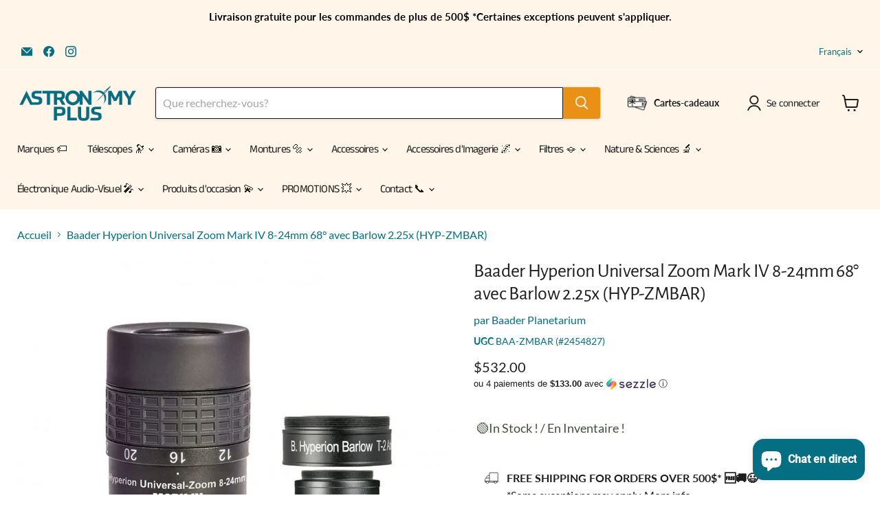

--- FILE ---
content_type: text/html; charset=utf-8
request_url: https://astronomyplus.com/fr/products/baader-hyperion-universal-zoom-mark-iv-8-24mm-68-with-barlow-2-25x-hyp-zmbar
body_size: 71676
content:
<!doctype html>
<html class="no-js no-touch" lang="fr">
  <head>
    <meta charset="utf-8">
    <meta http-equiv="x-ua-compatible" content="IE=edge">

    <link rel="preconnect" href="https://cdn.shopify.com">
    <link rel="preconnect" href="https://fonts.shopifycdn.com">
    <link rel="preconnect" href="https://v.shopify.com">
    <link rel="preconnect" href="https://cdn.shopifycloud.com">

    <title>Baader Hyperion Universal Zoom Mark IV 8-24mm 68° avec Barlow 2.25x (H — Astronomy Plus – Telescopes &amp; Astrophotography Canada</title>

    
      <meta name="description" content="Baader Hyperion Universal Zoom Mark IV 8-24mm 68° Bundle : oculaire MARK IV Hyperion Universal Zoom 8-24 mm et objectif Baader Hyperion Zoom Barlow 2,25x mag L&#39;ensemble composé de l&#39;oculaire Zoom grand angle universel MARK IV Hyperion 8-24 mm (#2454826) et du zoom Hyperion Barlow 2,25x (#2454654) donne un oculaire zoom">
    

    
      <link rel="shortcut icon" href="//astronomyplus.com/cdn/shop/files/FAVICON_ASTRO_32x32.png?v=1666029558" type="image/png">
    

    
      <link rel="canonical" href="https://astronomyplus.com/fr/products/baader-hyperion-universal-zoom-mark-iv-8-24mm-68-with-barlow-2-25x-hyp-zmbar" />
    

    <meta name="viewport" content="width=device-width">

    
    





<meta property="og:site_name" content="Astronomy Plus – Telescopes &amp; Astrophotography Canada">
<meta property="og:url" content="https://astronomyplus.com/fr/products/baader-hyperion-universal-zoom-mark-iv-8-24mm-68-with-barlow-2-25x-hyp-zmbar">
<meta property="og:title" content="Baader Hyperion Universal Zoom Mark IV 8-24mm 68° avec Barlow 2.25x (HYP-ZMBAR)">
<meta property="og:type" content="product">
<meta property="og:description" content="Baader Hyperion Universal Zoom Mark IV 8-24mm 68° Bundle : oculaire MARK IV Hyperion Universal Zoom 8-24 mm et objectif Baader Hyperion Zoom Barlow 2,25x mag L&#39;ensemble composé de l&#39;oculaire Zoom grand angle universel MARK IV Hyperion 8-24 mm (#2454826) et du zoom Hyperion Barlow 2,25x (#2454654) donne un oculaire zoom">




    
    
    

    
    
    <meta
      property="og:image"
      content="https://astronomyplus.com/cdn/shop/files/baader-hyperion-universal-zoom-mark-iv-8-24mm-68-with-barlow-2-25x-hyp-zmbar-astronomy-plus_1200x1200.webp?v=1690486183"
    />
    <meta
      property="og:image:secure_url"
      content="https://astronomyplus.com/cdn/shop/files/baader-hyperion-universal-zoom-mark-iv-8-24mm-68-with-barlow-2-25x-hyp-zmbar-astronomy-plus_1200x1200.webp?v=1690486183"
    />
    <meta property="og:image:width" content="1200" />
    <meta property="og:image:height" content="1200" />
    
    
    <meta property="og:image:alt" content="Baader Hyperion Universal Zoom Mark IV 8-24mm 68° with Barlow 2.25x (HYP-ZMBAR) - Astronomy Plus" />
  












<meta name="twitter:title" content="Baader Hyperion Universal Zoom Mark IV 8-24mm 68° avec Barlow 2.25x (H">
<meta name="twitter:description" content="Baader Hyperion Universal Zoom Mark IV 8-24mm 68° Bundle : oculaire MARK IV Hyperion Universal Zoom 8-24 mm et objectif Baader Hyperion Zoom Barlow 2,25x mag L&#39;ensemble composé de l&#39;oculaire Zoom grand angle universel MARK IV Hyperion 8-24 mm (#2454826) et du zoom Hyperion Barlow 2,25x (#2454654) donne un oculaire zoom">


    
    
    
      
      
      <meta name="twitter:card" content="summary">
    
    
    <meta
      property="twitter:image"
      content="https://astronomyplus.com/cdn/shop/files/baader-hyperion-universal-zoom-mark-iv-8-24mm-68-with-barlow-2-25x-hyp-zmbar-astronomy-plus_1200x1200_crop_center.webp?v=1690486183"
    />
    <meta property="twitter:image:width" content="1200" />
    <meta property="twitter:image:height" content="1200" />
    
    
    <meta property="twitter:image:alt" content="Baader Hyperion Universal Zoom Mark IV 8-24mm 68° with Barlow 2.25x (HYP-ZMBAR) - Astronomy Plus" />
  



    <link rel="preload" href="//astronomyplus.com/cdn/fonts/anek_tamil/anektamil_n4.2c907daa645b7bbf6285dac0733760f08d99f2ba.woff2" as="font" crossorigin="anonymous">
    <link rel="preload" as="style" href="//astronomyplus.com/cdn/shop/t/77/assets/theme.css?v=129841775775439015031765481946"><script async crossorigin fetchpriority="high" src="/cdn/shopifycloud/importmap-polyfill/es-modules-shim.2.4.0.js"></script>
<script type="importmap">
{
  "imports": {
    "element.base-media": "//astronomyplus.com/cdn/shop/t/77/assets/element.base-media.js?v=61305152781971747521763657768",
    "element.image.parallax": "//astronomyplus.com/cdn/shop/t/77/assets/element.image.parallax.js?v=59188309605188605141763657795",
    "element.model": "//astronomyplus.com/cdn/shop/t/77/assets/element.model.js?v=101001098341450788491763657764",
    "element.quantity-selector": "//astronomyplus.com/cdn/shop/t/77/assets/element.quantity-selector.js?v=68208048201360514121763657787",
    "element.text.rte": "//astronomyplus.com/cdn/shop/t/77/assets/element.text.rte.js?v=28194737298593644281763657786",
    "element.video": "//astronomyplus.com/cdn/shop/t/77/assets/element.video.js?v=47354384994497331701763657780",
    "es-module-shims": "//astronomyplus.com/cdn/shop/t/77/assets/es-module-shims.min.js?v=3197203922110785981763657831",
    "is-land": "//astronomyplus.com/cdn/shop/t/77/assets/is-land.min.js?v=92343381495565747271763657788",
    "lightbox": "//astronomyplus.com/cdn/shop/t/77/assets/lightbox.js?v=116354114233759933611763657794",
    "product.gallery": "//astronomyplus.com/cdn/shop/t/77/assets/product.gallery.js?v=169430556141423714401763657785",
    "section.slideshow": "//astronomyplus.com/cdn/shop/t/77/assets/section.slideshow.js?v=176892809315355130961763657829",
    "util.events": "//astronomyplus.com/cdn/shop/t/77/assets/util.events.js?v=163430142883111782711763657775",
    "util.misc": "//astronomyplus.com/cdn/shop/t/77/assets/util.misc.js?v=117964846174238173191763657787",
    "util.resource-loader": "//astronomyplus.com/cdn/shop/t/77/assets/util.resource-loader.js?v=81301169148003274841763657780",
    "utility.stylesheet": "//astronomyplus.com/cdn/shop/t/77/assets/utility.stylesheet.js?v=115421978848924304161763657833",
    "vendor.drift-zoom": "//astronomyplus.com/cdn/shop/t/77/assets/vendor.drift-zoom.js?v=58010873367620907491763657778",
    "vendor.in-view": "//astronomyplus.com/cdn/shop/t/77/assets/vendor.in-view.js?v=126891093837844970591763657771",
    "vendor.photoswipe-ui-default": "//astronomyplus.com/cdn/shop/t/77/assets/vendor.photoswipe-ui-default.min.js?v=60644649669025199041763657774",
    "vendor.photoswipe": "//astronomyplus.com/cdn/shop/t/77/assets/vendor.photoswipe.min.js?v=169650331104647059261763657770",
    "vendor.swiper": "//astronomyplus.com/cdn/shop/t/77/assets/vendor.swiper.js?v=18393553757305362231763657798"
  }
}
</script><script>
  if (!(HTMLScriptElement.supports && HTMLScriptElement.supports('importmap'))) {
    const el = document.createElement('script')
    el.async = true
    el.src = "//astronomyplus.com/cdn/shop/t/77/assets/es-module-shims.min.js?v=3197203922110785981763657831"
    document.head.appendChild(el)
  }
</script>
<script type="module" src="//astronomyplus.com/cdn/shop/t/77/assets/is-land.min.js?v=92343381495565747271763657788"></script>
<style data-shopify>:root {
    /* Core Sizes */
    --size-0-25: 0.0625rem; /* 1px */
    --size-0-5: 0.125rem; /* 2px */
    --size-1: 0.25rem; /* 4px */
    --size-1-5: 0.375rem; /* 6px */
    --size-2: 0.5rem; /* 8px */
    --size-2-5: 0.625rem; /* 10px */
    --size-3: 0.75rem; /* 12px */
    --size-3-5: 0.875rem; /* 14px */
    --size-4: 1rem; /* 16px */
    --size-4-5: 1.125rem; /* 18px */
    --size-5: 1.25rem; /* 20px */
    --size-5-5: 1.375rem; /* 22px */
    --size-6: 1.5rem; /* 24px */
    --size-6-5: 1.625rem; /* 26px */
    --size-7: 1.75rem; /* 28px */
    --size-7-5: 1.875rem; /* 30px */
    --size-8: 2rem; /* 32px */
    --size-8-5: 2.125rem; /* 34px */
    --size-9: 2.25rem; /* 36px */
    --size-9-5: 2.375rem; /* 38px */
    --size-10: 2.5rem; /* 40px */
    --size-11: 2.75rem; /* 44px */
    --size-12: 3rem; /* 48px */
    --size-14: 3.5rem; /* 56px */
    --size-16: 4rem; /* 64px */
    --size-18: 4.5rem; /* 72px */
    --size-20: 5rem; /* 80px */
    --size-24: 6rem; /* 96px */
    --size-28: 7rem; /* 112px */
    --size-32: 8rem; /* 128px */

    /* Text Sizes */
    --text-size-2: 0.5rem; /* 8px */
    --text-size-2-5: 0.625rem; /* 10px */
    --text-size-3: 0.75rem; /* 12px */
    --text-size-3-5: 0.875rem; /* 14px */
    --text-size-4: 1rem; /* 16px */
    --text-size-4-5: 1.125rem; /* 18px */
    --text-size-5: 1.25rem; /* 20px */
    --text-size-5-5: 1.375rem; /* 22px */
    --text-size-6: 1.5rem; /* 24px */
    --text-size-6-5: 1.625rem; /* 26px */
    --text-size-7: 1.75rem; /* 28px */
    --text-size-7-5: 1.875rem; /* 30px */
    --text-size-8: 2rem; /* 32px */
    --text-size-8-5: 2.125rem; /* 34px */
    --text-size-9: 2.25rem; /* 36px */
    --text-size-9-5: 2.375rem; /* 38px */
    --text-size-10: 2.5rem; /* 40px */
    --text-size-11: 2.75rem; /* 44px */
    --text-size-12: 3rem; /* 48px */
    --text-size-14: 3.5rem; /* 56px */
    --text-size-16: 4rem; /* 64px */
    --text-size-18: 4.5rem; /* 72px */
    --text-size-20: 5rem; /* 80px */
    --text-size-24: 6rem; /* 96px */
    --text-size-28: 7rem; /* 112px */
    --text-size-32: 8rem; /* 128px */

    /* Line */
    --line-size-none: 0px;
    --line-size-xs: 0.5px;
    --line-size-sm: 1px;
    --line-size-md: 2px;
    --line-size-lg: 4px;
    --line-size-xl: 8px;

    /* Gap */
    --gap-size-none: 0px;
    --gap-size-xs: 8px;
    --gap-size-sm: 16px;
    --gap-size-md: 32px;
    --gap-size-lg: 48px;
    --gap-size-xl: 64px;

    /* Radius */
    --radius-xs: 4px;
    --radius-sm: 8px;
    --radius-md: 12px;
    --radius-lg: 16px;
    --radius-xl: 24px;
    --radius-2xl: 32px;
    --radius-none: 0px;
    --radius-full: 999px;

    /* Dropshadow */
    --shadow-none: 0px 0px 0px 0px rgba(0, 0, 0, 0);
    --shadow-sm: 0px 1px 2px 0px rgba(0, 0, 0, 0.08);
    --shadow-md: 0px 2px 4px -1px rgba(0, 0, 0, 0.08);
    --shadow-lg: 0px 8px 16px -4px rgba(0, 0, 0, 0.08);
    --shadow-xl: 0px 16px 32px -6px rgba(0, 0, 0, 0.12);
    --shadow-2xl: 0px 16px 64px -12px rgba(0, 0, 0, 0.22);

    /* Font Weights */
    --font-weight-100: 100;
    --font-weight-200: 200;
    --font-weight-300: 300;
    --font-weight-400: 400;
    --font-weight-500: 500;
    --font-weight-600: 600;
    --font-weight-700: 700;
    --font-weight-800: 800;
    --font-weight-900: 900;

    /* Letter Spacings */
    --letter-space-2xs: -0.05em;
    --letter-space-xs: -0.03em;
    --letter-space-sm: -0.015em;
    --letter-space-md: 0em;
    --letter-space-lg: 0.015em;
    --letter-space-xl: 0.03em;
    --letter-space-2xl: 0.05em;
    --letter-space-3xl: 0.08em;
    --letter-space-4xl: 0.12em;

    /* Line Heights */
    --line-height-2xs: 0.9;
    --line-height-xs: 1;
    --line-height-sm: 1.1;
    --line-height-md: 1.2;
    --line-height-lg: 1.5;
    --line-height-xl: 1.7;
    --line-height-2xl: 2;

    /* Color Shades */
    --shade-0: 0%;
    --shade-4: 4%;
    --shade-8: 8%;
    --shade-12: 12%;
    --shade-16: 16%;
    --shade-20: 20%;
    --shade-30: 30%;
    --shade-40: 40%;
    --shade-50: 50%;
    --shade-60: 60%;
    --shade-70: 70%;
    --shade-80: 80%;
    --shade-90: 90%;
    --shade-100: 100%;
  }</style><style data-shopify>/* Root Variables */
  :root {
    --root-font-size: 16px;
    --root-color-primary: #000;
    --root-color-secondary: #fff;
  }

  /* Colors */
  :root {
    --color-primary: var(--root-color-primary);
    --color-secondary: var(--root-color-secondary);
    --color-focus: #4a9afc;
    --color-error: #ba4444;
    --color-price: var(--color-primary);
    --color-text-savings: var(--color-primary);
    --disabled-grey: #f6f6f6;
    --disabled-border: #b6b6b6;
    --disabled-grey-text: #b6b6b6;
    --success-green: #56ad6a;
    --success-green-bg: #ecfef0;
    --color-sticky-nav-links: #fff;
  }

  /* Body Font Stack */
  :root {
    --body-font-family: 'Arial';
    --body-font-family-fallback: 'sans-serif';
    --body-font-weight: var(--font-weight-400);
    --body-letter-spacing: var(--letter-space-md);
    --body-line-height: var(--line-height-md);
    --body-text-transform: none;
    --body-lg-font-size: var(--text-size-4);
    --body-md-font-size: var(--text-size-3-5);
    --body-sm-font-size: var(--text-size-3);
    --body-xs-font-size: var(--text-size-2-5);

    @media screen and (min-width: 769px) {
      --body-lg-font-size: var(--text-size-4-5);
      --body-md-font-size: var(--text-size-4);
      --body-sm-font-size: var(--text-size-3-5);
      --body-xs-font-size: var(--text-size-3);
    }
  }

  /* Heading Font Stack */
  :root {
    --heading-font-family: 'Arial';
    --heading-font-family-fallback: 'sans-serif';
    --heading-font-weight: var(--font-weight-700);
    --heading-letter-spacing: var(--letter-space-md);

    --heading-2xl-line-height: var(--line-height-md);
    --heading-xl-line-height: var(--line-height-md);
    --heading-lg-line-height: var(--line-height-md);
    --heading-md-line-height: var(--line-height-md);
    --heading-sm-line-height: var(--line-height-md);
    --heading-xs-line-height: var(--line-height-md);

    --heading-2xl-font-size: var(--text-size-12);
    --heading-xl-font-size: var(--text-size-8);
    --heading-lg-font-size: var(--text-size-6);
    --heading-md-font-size: var(--text-size-5);
    --heading-sm-font-size: var(--text-size-4-5);
    --heading-xs-font-size: var(--text-size-4);

    @media screen and (min-width: 769px) {
      --heading-2xl-font-size: var(--text-size-16);
      --heading-xl-font-size: var(--text-size-12);
      --heading-lg-font-size: var(--text-size-8);
      --heading-md-font-size: var(--text-size-6);
      --heading-sm-font-size: var(--text-size-5);
      --heading-xs-font-size: var(--text-size-4-5);
    }
  }

  /* Accent Font Stack */
  :root {
    --accent-font-family: 'Arial';
    --accent-font-family-fallback: 'sans-serif';
    --accent-font-weight: var(--font-weight-400);
    --accent-letter-spacing: var(--letter-space-4xl);
    --accent-line-height: var(--line-height-md);
    --accent-text-transform: uppercase;
  }

  /* ==================================================================== */
  /* OLD CSS VARIABLES THAT NEEDS TO 🔥 */
  /* ==================================================================== */
  :root {
    --z-index-modal: 30;
    --z-index-toolbar: 7;
    --z-index-header: 6;
    --z-index-header-submenu: 7;
    --z-index-header-bottom-row: 3;
    --z-index-header-drawers: 5;
    --z-index-header-drawers-mobile: 3;
    --z-index-header-search: 7;
    --z-index-loader: 4;
    --z-index-header-search-overlay: 1;
    --url-ico-select: url(//astronomyplus.com/cdn/shop/t/77/assets/ico-select.svg);
    --url-swirl-svg: url(//astronomyplus.com/cdn/shop/t/77/assets/swirl.svg);
    --header-padding-bottom: 0;
    --gutter: 30px;
    --page-width: 1500px;
    --page-width-narrow: 1000px;
    --page-width-gutter-small: 17px;
    --grid-gutter: 22px;
    --grid-gutter-small: 16px;
    --slide-curve: 0.25s cubic-bezier(0.165, 0.84, 0.44, 1);
    --drawer-box-shadow: 0 10px 25px rgba(0, 0, 0, 0.15);
    --product-grid-margin: 10px;
    --product-grid-padding: 12px;
    --product-radius: 10px;
    --page-top-padding: 35px;
    --page-narrow: 780px;
    --page-width-padding: 40px;
    --grid-gutter: 22px;
    --index-section-padding: 60px;
    --section-header-bottom: 40px;
    --size-chart-margin: 30px 0;
    --size-chart-icon-margin: 5px;
    --newsletter-reminder-padding: 20px 30px 20px 25px;
    --text-frame-margin: 10px;
    --desktop-menu-chevron-size: 10px;
    --site-nav-item-padding: 20px;
    --site-nav-item-padding-top-bottom: 16px;
    --site-nav-icon-padding: 12px;
  }

  @media screen and (max-width: 768px) {
    :root {
      --page-top-padding: 15px;
      --page-narrow: 330px;
      --page-width-padding: 17px;
      --grid-gutter: 16px;
      --index-section-padding: 40px;
      --section-header-bottom: 25px;
      --text-frame-margin: 7px;
    }
  }</style>
<style data-shopify>:root {
    --text-size-scale-n-4: var(--text-size-2); /* 8px */
    --text-size-scale-n-3: var(--text-size-2-5); /* 10px */
    --text-size-scale-n-2: var(--text-size-3); /* 12px */
    --text-size-scale-n-1: var(--text-size-3-5); /* 14px */
    --text-size-scale-n0: var(--text-size-4); /* 16px */
    --text-size-scale-n1: var(--text-size-4-5); /* 18px */
    --text-size-scale-n2: var(--text-size-5); /* 20px */
    --text-size-scale-n3: var(--text-size-6); /* 24px */
    --text-size-scale-n4: var(--text-size-6-5); /* 26px */
    --text-size-scale-n5: var(--text-size-7); /* 28px */
    --text-size-scale-n6: var(--text-size-8); /* 32px */
    --text-size-scale-n7: var(--text-size-9); /* 36px */
    --text-size-scale-n8: var(--text-size-10); /* 40px */
    --text-size-scale-n9: var(--text-size-12); /* 48px */
    --text-size-scale-n10: var(--text-size-14); /* 56px */
    --text-size-scale-n11: var(--text-size-16); /* 64px */
    --text-size-scale-n12: var(--text-size-18); /* 72px */
    --text-size-scale-n13: var(--text-size-20); /* 80px */
    --text-size-scale-n14: var(--text-size-24); /* 96px */

    --font-weight-scale-n-3: var(--font-weight-100);
    --font-weight-scale-n-2: var(--font-weight-200);
    --font-weight-scale-n-1: var(--font-weight-300);
    --font-weight-scale-n0: var(--font-weight-400);
    --font-weight-scale-n1: var(--font-weight-500);
    --font-weight-scale-n2: var(--font-weight-600);
    --font-weight-scale-n3: var(--font-weight-700);
    --font-weight-scale-n4: var(--font-weight-800);
    --font-weight-scale-n5: var(--font-weight-900);

    --letter-spacing-scale-n-3: var(--letter-space-2xs);
    --letter-spacing-scale-n-2: var(--letter-space-xs);
    --letter-spacing-scale-n-1: var(--letter-space-sm);
    --letter-spacing-scale-n0: var(--letter-space-md);
    --letter-spacing-scale-n1: var(--letter-space-lg);
    --letter-spacing-scale-n2: var(--letter-space-xl);
    --letter-spacing-scale-n3: var(--letter-space-2xl);
    --letter-spacing-scale-n4: var(--letter-space-3xl);
    --letter-spacing-scale-n5: var(--letter-space-4xl);

    --line-height-scale-n-3: var(--line-height-2xs);
    --line-height-scale-n-2: var(--line-height-xs);
    --line-height-scale-n-1: var(--line-height-sm);
    --line-height-scale-n0: var(--line-height-md);
    --line-height-scale-n1: var(--line-height-lg);
    --line-height-scale-n2: var(--line-height-xl);
    --line-height-scale-n3: var(--line-height-2xl);

    /* Body Font Scales *//* Heading Font Scales *//* Accent Font Scales */@media screen and (min-width: 769px) {
      /* Body Font Desktop Sizes *//* Heading Desktop Font Sizes */}
  }</style>
<style data-shopify>:root {
    

    
  }

  

  

  /* LEGACY TOKENS THAT WE NEED TO KILLLLLLLLLLLLL */
  /* --------------------------------------------- */

  :root {
    /* Fixed colors */
    --color-price: ;
    --color-text-savings: ;

    /* TODO: Move to component that uses this */
    --color-button-primary: #000; /* TODO: Remove this */
    --color-button-primary-light: #1a1a1a; /* TODO: Remove this */
    --color-button-primary-dim: #000000; /* TODO: Remove this */
    --color-button-primary-text: #ffffff; /* TODO: Remove this */

    --color-sale-tag: ;
    --color-sale-tag-text: ;
  }</style><style data-shopify>
  :root {
    

    --color-background: #fff;
    --color-background-alpha-0: rgba(255, 255, 255, 0);
    --color-background-alpha-90: rgba(255, 255, 255, 0.9);

    /* Typography */
    
    
    --color-headings: #1d1d1d;
    --color-text: #1d1d1d;

    --color-text-05: #f4f4f4;
    --color-text-05-alpha-0: rgba(244, 244, 244, 0);

    --color-text-hover: #1d1d1d;
    --color-text-light: #1d1d1d;
    --color-links: #046e82;
    --color-link-hover: #1d1d1d;

    /* Products */
    --color-products-in-stock: #268c0b;
    --color-products-low-stock: #cc1313;
    --color-products-no-stock: #121212;

    /* Buttons */
    
    

    --color-button-text: #ffffff;
    --color-button-background: #f04f36;
    --color-button-background-hover: #f2614a;

    --color-button-background-focus: #dddddd;
    --color-button-disable: #939393;

    --color-button-secondary-text: #f04f36;
    --color-button-secondary-background: #ffffff;
    --color-button-secondary-background-hover: #ffffff;
    --color-button-secondary-background-focus: #e6e6e6;
    --color-button-secondary-border: #dddddd;
    --color-button-secondary-border-hover: #c7c7c7;

    --button-primary-text-color: #ffffff;
    --button-primary-text-color-highlight: #ffffff;
    --button-primary-bg-color: #000000;
    --button-primary-bg-color-highlight: #606060;
    --button-primary-border-color: rgba(0,0,0,0);
    --button-primary-border-color-highlight: rgba(0,0,0,0);

    --button-secondary-text-color: #000000;
    --button-secondary-text-color-highlight: #ffffff;
    --button-secondary-bg-color: rgba(0,0,0,0);
    --button-secondary-bg-color-highlight: #000000;
    --button-secondary-border-color: #000000;
    --button-secondary-border-color-highlight: #000000;

    --button-link-text-color: #000000;
    --button-link-text-color-highlight: #ccc;

    /* Header */
    --color-header-text: #1d1d1d;
    --color-header-background: #fff;

    /* Forms */
    
    --color-input-text: #4d4d4d;

    --color-input-text-hover: #dddddd;

    --color-input-background: #fff;
    --color-input-background-hover: #f4f4f4;

    --color-input-border: #dddddd;
    --color-input-border-alpha-25: rgba(221, 221, 221, 0.25);


    --color-input-border-morph-2: #c7c7c7;
    --color-input-border-morph-4: #b1b1b1;
    --color-input-border-morph-10: #858585;
    --color-input-border-morph-12: #767676;

    --color-input-border-hover: #c7c7c7;

    --color-product-sale-accent: #f04f36;
    --color-product-review-star: #ffab41;

    /* Footer */
    --color-footer-text: #1d1d1d;

    --color-footer-background: #f5f3ed;


    --color-footer-link: #3c3c3c;
    --color-footer-color-alt: rgba(29, 29, 29, 0.8);
    --color-additional-accent: rgba(29, 29, 29, 0.5);

    /* Placeholders */
    --color-placeholder-background: #ededed;
    --color-placeholder-fill: #b0b0b0;

    /* General */
    
    
    
    --color-black: #000;
    --color-white: #fff;

    --color-border: #808080;
    --color-border-modify: rgba(128, 128, 128, 0.3);
    --color-border-less-soft: rgba(0, 0, 0, 0.25);
    --color-border-soft: rgba(0, 0, 0, 0.15);
    --color-border-softer: rgba(0, 0, 0, 0.1);


    --color-overlay-background: Liquid error (snippets/head.styles.legacy-settings-color line 118): Alpha must be a float between 0 and 1;


    --color-background-8: #ededed;
    --color-background-4: #f6f6f6;

    --color-background-light: #f2f2f2;
    --color-search-category-background: #e8e8e8;

    --color-box-shadow-border: rgba(128, 128, 128, 0.16);
    --color-box-shadow-shadow: rgba(128, 128, 128, 0.11);
    --color-box-shadow-border-focused: rgba(128, 128, 128, 0.5);
    --color-box-shadow-shadow-focused: rgba(128, 128, 128, 0.5);

    --color-box-shadow-shadow-headings: rgba(128, 128, 128, 0.05);

    --color-error: #f05d5d;
    --color-success: #51a551;
    --color-warning: #dfa354;
    --color-highlight: #fffbd9;
    --color-notice: --color-text;
    --color-sale: --color-product-sale-accent;
    --color-star: --color-product-review-star;
    --color-star-empty: #8e8e8e;

    --color-facebook: #425dab;
    --color-x: #000;
    --color-pinterest: #bd1c1c;
    --color-linkedin: #0077B5;
  }
</style>
<style data-shopify>:root {
    --heading-font-family: 'Open Sans', sans-serif;
    --heading-font-weight: 400;
    --heading-letter-spacing: 0px;
    --body-font-family: 'Open Sans', sans-serif;

    --heading-font-style: normal;
    --subheading-font-family: 'Open Sans', sans-serif;
    --button-font-family: 'Open Sans', sans-serif;

    /* Font sizes */
    --heading-xl-font-size: 40px;
    --heading-lg-font-size: 20px;
    --body-md-font-size: 15px;

    --button-primary-font-size: 1rem;
    --button-primary-line-height: inherit;

    --button-secondary-font-size: 1rem;
    --button-secondary-line-height: inherit;

    --button-link-style-font-size: 1rem;
    --button-link-style-line-height: inherit;

    --heading-responsive: 1;
    --subheading-responsive: 1;

    /* Button styles */
    --button-font-weight: 700;
    --button-font-style: normal;
    --button-letter-spacing: 0px;
    --button-transition-speed: 0.3s;
    --button-font-capitalization: none;

    --button-primary-border-radius: 0px;
    --button-secondary-border-radius: 0px;
    --button-link-underline-thickness: 1px;
    --button-link-underline-style: solid;
  }</style>



<style data-shopify>
  :root {
    /* Backgrounds */
    
    

    --color-background: 
      
rgb(255, 255, 255)
    ;
    --color-background-alpha-0: rgba(255, 255, 255, 0);
    --color-background-alpha-90: rgba(255, 255, 255, 0.9);

    /* Typography */
    --color-headings: #1d1d1d;
    --color-text: #1d1d1d;

    --color-text-05: #f4f4f4;
    --color-text-05-alpha-0: rgba(244, 244, 244, 0);

    
    

    
    
    
    

    --color-text-hover: 
      
#3a3a3a
    ;
    --color-text-light: #046e82;
    --color-links: #046e82;

    
    
    

    --color-link-hover: 
      
#046173
    ;

    /* Products */
    --color-products-in-stock: #3C9342;
    --color-products-low-stock: #E99114;
    --color-products-no-stock: #BF262F;

    /* Buttons */
    --color-button-text: #ffffff;
    --color-button-background: #e99114;
    --color-button-background-hover: rgb(235, 156, 44);

    
    

    --color-button-background-focus: 
      
#cd7f12
    ;
    --color-button-disable: #7f7f7f;

    --color-button-secondary-text: #ffffff;
    --color-button-secondary-background: #820404;
    --color-button-secondary-background-hover: rgb(155, 54, 54);

    
    

    --color-button-secondary-background-focus: 
      
#780404
    ;
    --color-button-secondary-border: #1d1d1d;

    
    

    --color-button-secondary-border-hover: 
      
#282828
    ;

    /* Header */
    --color-header-text: #1d1d1d;

    
    

    --color-header-background: 
      
rgb(255, 245, 233)
    ;

    /* Forms */
    --color-input-text: #1d1d1d;

    
    

    --color-input-text-hover: 
      
#282828
    ;

    --color-input-background: #ffffff;
    --color-input-background-hover: #f4f4f4;

    --color-input-border: #1d1d1d;
    --color-input-border-alpha-25: rgba(29, 29, 29, 0.25);

    

    
    

    
    

    
    

    
    

    --color-input-border-morph-2: 
      
#282828
    ;
    --color-input-border-morph-4: 
      
#343434
    ;
    --color-input-border-morph-10: 
      
#565656
    ;
    --color-input-border-morph-12: 
      
#626262
    ;

    --color-input-border-hover: 
      
#282828
    ;

    --color-product-sale-accent: #ec1212;
    --color-product-review-star: #ffab41;

    /* Footer */
    --color-footer-text: #1d1d1d;

    
    

    --color-footer-background: 
      
rgb(255, 171, 65)
    ;

    
    

    --color-footer-link: 
      
#282828
    ;
    --color-footer-color-alt: rgba(29, 29, 29, 0.8);
    --color-additional-accent: rgba(29, 29, 29, 0.5);

    /* Placeholders */
    --color-placeholder-background: #ededed;
    --color-placeholder-fill: #b0b0b0;

    /* General */
    
    

    --color-black: #000;
    --color-white: #fff;

    
    
    
    

    
    

    --color-border: rgb(128, 128, 128);
    --color-border-modify: rgba(128, 128, 128, 0.3);
    --color-border-less-soft: rgba(0, 0, 0, 0.25);
    --color-border-soft: rgba(0, 0, 0, 0.15);
    --color-border-softer: rgba(0, 0, 0, 0.1);

    

    --color-overlay-background: rgba(29, 29, 29, 0.5);

    

    --color-background-8: #ededed;
    --color-background-4: #f6f6f6;

    --color-background-light: #f4f4f4;
    --color-search-category-background: #e8e8e8;

    --color-box-shadow-border: rgba(128, 128, 128, 0.16);
    --color-box-shadow-shadow: rgba(128, 128, 128, 0.11);
    --color-box-shadow-border-focused: rgba(128, 128, 128, 0.5);
    --color-box-shadow-shadow-focused: rgba(128, 128, 128, 0.5);

    --color-box-shadow-shadow-headings: rgba(128, 128, 128, 0.05);

    --color-error: #f05d5d;
    --color-success: #51a551;
    --color-warning: #dfa354;
    --color-highlight: #fffbd9;
    --color-notice: --color-text;
    --color-sale: --color-product-sale-accent;
    --color-star: --color-product-review-star;
    --color-star-empty: #8e8e8e;

    --color-facebook: #425dab;
    --color-x: #000;
    --color-pinterest: #bd1c1c;
    --color-linkedin: #0077B5;
  }
</style>

<style data-shopify>:root {
    /* Override heading font stack with empire legacy settings */
    --heading-font-family: "Alegreya Sans",sans-serif;
    --heading-font-scale: 1.0;
    --heading-font-weight: 400;
    --heading-font-style: normal;
    --heading-font-capitalization: initial;
    --heading-letter-spacing: -0.02em;
    --subheading-font-family: 'Nunito Sans', sans-serif;
    --button-font-family: Catamaran,sans-serif;
    --button-font-capitalization: initial;
    --button-letter-spacing: -0.02em;

    --heading-responsive: 1;
    --subheading-responsive: 1;
    --body-font-family: Lato;
  }</style><script>window.performance && window.performance.mark && window.performance.mark('shopify.content_for_header.start');</script><meta name="facebook-domain-verification" content="fuwh76869deaz88fmciqk3jaeg7tes">
<meta id="shopify-digital-wallet" name="shopify-digital-wallet" content="/65262452965/digital_wallets/dialog">
<meta name="shopify-checkout-api-token" content="04b3dcadb0c0cdca379df23b6b85ed35">
<meta id="in-context-paypal-metadata" data-shop-id="65262452965" data-venmo-supported="false" data-environment="production" data-locale="fr_FR" data-paypal-v4="true" data-currency="CAD">
<link rel="alternate" hreflang="x-default" href="https://astronomyplus.com/products/baader-hyperion-universal-zoom-mark-iv-8-24mm-68-with-barlow-2-25x-hyp-zmbar">
<link rel="alternate" hreflang="en" href="https://astronomyplus.com/products/baader-hyperion-universal-zoom-mark-iv-8-24mm-68-with-barlow-2-25x-hyp-zmbar">
<link rel="alternate" hreflang="fr" href="https://astronomyplus.com/fr/products/baader-hyperion-universal-zoom-mark-iv-8-24mm-68-with-barlow-2-25x-hyp-zmbar">
<link rel="alternate" type="application/json+oembed" href="https://astronomyplus.com/fr/products/baader-hyperion-universal-zoom-mark-iv-8-24mm-68-with-barlow-2-25x-hyp-zmbar.oembed">
<script async="async" src="/checkouts/internal/preloads.js?locale=fr-CA"></script>
<link rel="preconnect" href="https://shop.app" crossorigin="anonymous">
<script async="async" src="https://shop.app/checkouts/internal/preloads.js?locale=fr-CA&shop_id=65262452965" crossorigin="anonymous"></script>
<script id="apple-pay-shop-capabilities" type="application/json">{"shopId":65262452965,"countryCode":"CA","currencyCode":"CAD","merchantCapabilities":["supports3DS"],"merchantId":"gid:\/\/shopify\/Shop\/65262452965","merchantName":"Astronomy Plus – Telescopes \u0026 Astrophotography Canada","requiredBillingContactFields":["postalAddress","email","phone"],"requiredShippingContactFields":["postalAddress","email","phone"],"shippingType":"shipping","supportedNetworks":["visa","masterCard","amex","interac","jcb"],"total":{"type":"pending","label":"Astronomy Plus – Telescopes \u0026 Astrophotography Canada","amount":"1.00"},"shopifyPaymentsEnabled":true,"supportsSubscriptions":true}</script>
<script id="shopify-features" type="application/json">{"accessToken":"04b3dcadb0c0cdca379df23b6b85ed35","betas":["rich-media-storefront-analytics"],"domain":"astronomyplus.com","predictiveSearch":true,"shopId":65262452965,"locale":"fr"}</script>
<script>var Shopify = Shopify || {};
Shopify.shop = "lirelanature.myshopify.com";
Shopify.locale = "fr";
Shopify.currency = {"active":"CAD","rate":"1.0"};
Shopify.country = "CA";
Shopify.theme = {"name":"CURENT THEME JAN 26 (avec slides)","id":155573551333,"schema_name":"Empire","schema_version":"12.2.0","theme_store_id":838,"role":"main"};
Shopify.theme.handle = "null";
Shopify.theme.style = {"id":null,"handle":null};
Shopify.cdnHost = "astronomyplus.com/cdn";
Shopify.routes = Shopify.routes || {};
Shopify.routes.root = "/fr/";</script>
<script type="module">!function(o){(o.Shopify=o.Shopify||{}).modules=!0}(window);</script>
<script>!function(o){function n(){var o=[];function n(){o.push(Array.prototype.slice.apply(arguments))}return n.q=o,n}var t=o.Shopify=o.Shopify||{};t.loadFeatures=n(),t.autoloadFeatures=n()}(window);</script>
<script>
  window.ShopifyPay = window.ShopifyPay || {};
  window.ShopifyPay.apiHost = "shop.app\/pay";
  window.ShopifyPay.redirectState = null;
</script>
<script id="shop-js-analytics" type="application/json">{"pageType":"product"}</script>
<script defer="defer" async type="module" src="//astronomyplus.com/cdn/shopifycloud/shop-js/modules/v2/client.init-shop-cart-sync_BcDpqI9l.fr.esm.js"></script>
<script defer="defer" async type="module" src="//astronomyplus.com/cdn/shopifycloud/shop-js/modules/v2/chunk.common_a1Rf5Dlz.esm.js"></script>
<script defer="defer" async type="module" src="//astronomyplus.com/cdn/shopifycloud/shop-js/modules/v2/chunk.modal_Djra7sW9.esm.js"></script>
<script type="module">
  await import("//astronomyplus.com/cdn/shopifycloud/shop-js/modules/v2/client.init-shop-cart-sync_BcDpqI9l.fr.esm.js");
await import("//astronomyplus.com/cdn/shopifycloud/shop-js/modules/v2/chunk.common_a1Rf5Dlz.esm.js");
await import("//astronomyplus.com/cdn/shopifycloud/shop-js/modules/v2/chunk.modal_Djra7sW9.esm.js");

  window.Shopify.SignInWithShop?.initShopCartSync?.({"fedCMEnabled":true,"windoidEnabled":true});

</script>
<script defer="defer" async type="module" src="//astronomyplus.com/cdn/shopifycloud/shop-js/modules/v2/client.payment-terms_BQYK7nq4.fr.esm.js"></script>
<script defer="defer" async type="module" src="//astronomyplus.com/cdn/shopifycloud/shop-js/modules/v2/chunk.common_a1Rf5Dlz.esm.js"></script>
<script defer="defer" async type="module" src="//astronomyplus.com/cdn/shopifycloud/shop-js/modules/v2/chunk.modal_Djra7sW9.esm.js"></script>
<script type="module">
  await import("//astronomyplus.com/cdn/shopifycloud/shop-js/modules/v2/client.payment-terms_BQYK7nq4.fr.esm.js");
await import("//astronomyplus.com/cdn/shopifycloud/shop-js/modules/v2/chunk.common_a1Rf5Dlz.esm.js");
await import("//astronomyplus.com/cdn/shopifycloud/shop-js/modules/v2/chunk.modal_Djra7sW9.esm.js");

  
</script>
<script>
  window.Shopify = window.Shopify || {};
  if (!window.Shopify.featureAssets) window.Shopify.featureAssets = {};
  window.Shopify.featureAssets['shop-js'] = {"shop-cart-sync":["modules/v2/client.shop-cart-sync_BLrx53Hf.fr.esm.js","modules/v2/chunk.common_a1Rf5Dlz.esm.js","modules/v2/chunk.modal_Djra7sW9.esm.js"],"init-fed-cm":["modules/v2/client.init-fed-cm_C8SUwJ8U.fr.esm.js","modules/v2/chunk.common_a1Rf5Dlz.esm.js","modules/v2/chunk.modal_Djra7sW9.esm.js"],"shop-cash-offers":["modules/v2/client.shop-cash-offers_BBp_MjBM.fr.esm.js","modules/v2/chunk.common_a1Rf5Dlz.esm.js","modules/v2/chunk.modal_Djra7sW9.esm.js"],"shop-login-button":["modules/v2/client.shop-login-button_Dw6kG_iO.fr.esm.js","modules/v2/chunk.common_a1Rf5Dlz.esm.js","modules/v2/chunk.modal_Djra7sW9.esm.js"],"pay-button":["modules/v2/client.pay-button_BJDaAh68.fr.esm.js","modules/v2/chunk.common_a1Rf5Dlz.esm.js","modules/v2/chunk.modal_Djra7sW9.esm.js"],"shop-button":["modules/v2/client.shop-button_DBWL94V3.fr.esm.js","modules/v2/chunk.common_a1Rf5Dlz.esm.js","modules/v2/chunk.modal_Djra7sW9.esm.js"],"avatar":["modules/v2/client.avatar_BTnouDA3.fr.esm.js"],"init-windoid":["modules/v2/client.init-windoid_77FSIiws.fr.esm.js","modules/v2/chunk.common_a1Rf5Dlz.esm.js","modules/v2/chunk.modal_Djra7sW9.esm.js"],"init-shop-for-new-customer-accounts":["modules/v2/client.init-shop-for-new-customer-accounts_QoC3RJm9.fr.esm.js","modules/v2/client.shop-login-button_Dw6kG_iO.fr.esm.js","modules/v2/chunk.common_a1Rf5Dlz.esm.js","modules/v2/chunk.modal_Djra7sW9.esm.js"],"init-shop-email-lookup-coordinator":["modules/v2/client.init-shop-email-lookup-coordinator_D4ioGzPw.fr.esm.js","modules/v2/chunk.common_a1Rf5Dlz.esm.js","modules/v2/chunk.modal_Djra7sW9.esm.js"],"init-shop-cart-sync":["modules/v2/client.init-shop-cart-sync_BcDpqI9l.fr.esm.js","modules/v2/chunk.common_a1Rf5Dlz.esm.js","modules/v2/chunk.modal_Djra7sW9.esm.js"],"shop-toast-manager":["modules/v2/client.shop-toast-manager_B-eIbpHW.fr.esm.js","modules/v2/chunk.common_a1Rf5Dlz.esm.js","modules/v2/chunk.modal_Djra7sW9.esm.js"],"init-customer-accounts":["modules/v2/client.init-customer-accounts_BcBSUbIK.fr.esm.js","modules/v2/client.shop-login-button_Dw6kG_iO.fr.esm.js","modules/v2/chunk.common_a1Rf5Dlz.esm.js","modules/v2/chunk.modal_Djra7sW9.esm.js"],"init-customer-accounts-sign-up":["modules/v2/client.init-customer-accounts-sign-up_DvG__VHD.fr.esm.js","modules/v2/client.shop-login-button_Dw6kG_iO.fr.esm.js","modules/v2/chunk.common_a1Rf5Dlz.esm.js","modules/v2/chunk.modal_Djra7sW9.esm.js"],"shop-follow-button":["modules/v2/client.shop-follow-button_Dnx6fDH9.fr.esm.js","modules/v2/chunk.common_a1Rf5Dlz.esm.js","modules/v2/chunk.modal_Djra7sW9.esm.js"],"checkout-modal":["modules/v2/client.checkout-modal_BDH3MUqJ.fr.esm.js","modules/v2/chunk.common_a1Rf5Dlz.esm.js","modules/v2/chunk.modal_Djra7sW9.esm.js"],"shop-login":["modules/v2/client.shop-login_CV9Paj8R.fr.esm.js","modules/v2/chunk.common_a1Rf5Dlz.esm.js","modules/v2/chunk.modal_Djra7sW9.esm.js"],"lead-capture":["modules/v2/client.lead-capture_DGQOTB4e.fr.esm.js","modules/v2/chunk.common_a1Rf5Dlz.esm.js","modules/v2/chunk.modal_Djra7sW9.esm.js"],"payment-terms":["modules/v2/client.payment-terms_BQYK7nq4.fr.esm.js","modules/v2/chunk.common_a1Rf5Dlz.esm.js","modules/v2/chunk.modal_Djra7sW9.esm.js"]};
</script>
<script>(function() {
  var isLoaded = false;
  function asyncLoad() {
    if (isLoaded) return;
    isLoaded = true;
    var urls = ["https:\/\/tabs.stationmade.com\/registered-scripts\/tabs-by-station.js?shop=lirelanature.myshopify.com","https:\/\/cdn.parcelifyapp.com\/parcelify-components\/v1\/latest\/shopify_bundle.min.js?shop=lirelanature.myshopify.com","https:\/\/cdn.assortion.com\/app.js?shop=lirelanature.myshopify.com","https:\/\/cdn.shopify.com\/s\/files\/1\/0652\/6245\/2965\/t\/22\/assets\/affirmShopify.js?v=1675879230\u0026shop=lirelanature.myshopify.com","https:\/\/seo.apps.avada.io\/scripttag\/avada-seo-installed.js?shop=lirelanature.myshopify.com","https:\/\/cdn1.avada.io\/flying-pages\/module.js?shop=lirelanature.myshopify.com","https:\/\/api.prod-rome.ue2.breadgateway.net\/api\/shopify-plugin-backend\/messaging-app\/cart.js?shopId=bb120b18-134d-4415-8042-1110ffab9540\u0026shop=lirelanature.myshopify.com"];
    for (var i = 0; i < urls.length; i++) {
      var s = document.createElement('script');
      s.type = 'text/javascript';
      s.async = true;
      s.src = urls[i];
      var x = document.getElementsByTagName('script')[0];
      x.parentNode.insertBefore(s, x);
    }
  };
  if(window.attachEvent) {
    window.attachEvent('onload', asyncLoad);
  } else {
    window.addEventListener('load', asyncLoad, false);
  }
})();</script>
<script id="__st">var __st={"a":65262452965,"offset":-18000,"reqid":"5665c73a-0d67-4342-b3a4-a72ed281d9ca-1769042010","pageurl":"astronomyplus.com\/fr\/products\/baader-hyperion-universal-zoom-mark-iv-8-24mm-68-with-barlow-2-25x-hyp-zmbar","u":"b1b59f75b9f4","p":"product","rtyp":"product","rid":7891877757157};</script>
<script>window.ShopifyPaypalV4VisibilityTracking = true;</script>
<script id="captcha-bootstrap">!function(){'use strict';const t='contact',e='account',n='new_comment',o=[[t,t],['blogs',n],['comments',n],[t,'customer']],c=[[e,'customer_login'],[e,'guest_login'],[e,'recover_customer_password'],[e,'create_customer']],r=t=>t.map((([t,e])=>`form[action*='/${t}']:not([data-nocaptcha='true']) input[name='form_type'][value='${e}']`)).join(','),a=t=>()=>t?[...document.querySelectorAll(t)].map((t=>t.form)):[];function s(){const t=[...o],e=r(t);return a(e)}const i='password',u='form_key',d=['recaptcha-v3-token','g-recaptcha-response','h-captcha-response',i],f=()=>{try{return window.sessionStorage}catch{return}},m='__shopify_v',_=t=>t.elements[u];function p(t,e,n=!1){try{const o=window.sessionStorage,c=JSON.parse(o.getItem(e)),{data:r}=function(t){const{data:e,action:n}=t;return t[m]||n?{data:e,action:n}:{data:t,action:n}}(c);for(const[e,n]of Object.entries(r))t.elements[e]&&(t.elements[e].value=n);n&&o.removeItem(e)}catch(o){console.error('form repopulation failed',{error:o})}}const l='form_type',E='cptcha';function T(t){t.dataset[E]=!0}const w=window,h=w.document,L='Shopify',v='ce_forms',y='captcha';let A=!1;((t,e)=>{const n=(g='f06e6c50-85a8-45c8-87d0-21a2b65856fe',I='https://cdn.shopify.com/shopifycloud/storefront-forms-hcaptcha/ce_storefront_forms_captcha_hcaptcha.v1.5.2.iife.js',D={infoText:'Protégé par hCaptcha',privacyText:'Confidentialité',termsText:'Conditions'},(t,e,n)=>{const o=w[L][v],c=o.bindForm;if(c)return c(t,g,e,D).then(n);var r;o.q.push([[t,g,e,D],n]),r=I,A||(h.body.append(Object.assign(h.createElement('script'),{id:'captcha-provider',async:!0,src:r})),A=!0)});var g,I,D;w[L]=w[L]||{},w[L][v]=w[L][v]||{},w[L][v].q=[],w[L][y]=w[L][y]||{},w[L][y].protect=function(t,e){n(t,void 0,e),T(t)},Object.freeze(w[L][y]),function(t,e,n,w,h,L){const[v,y,A,g]=function(t,e,n){const i=e?o:[],u=t?c:[],d=[...i,...u],f=r(d),m=r(i),_=r(d.filter((([t,e])=>n.includes(e))));return[a(f),a(m),a(_),s()]}(w,h,L),I=t=>{const e=t.target;return e instanceof HTMLFormElement?e:e&&e.form},D=t=>v().includes(t);t.addEventListener('submit',(t=>{const e=I(t);if(!e)return;const n=D(e)&&!e.dataset.hcaptchaBound&&!e.dataset.recaptchaBound,o=_(e),c=g().includes(e)&&(!o||!o.value);(n||c)&&t.preventDefault(),c&&!n&&(function(t){try{if(!f())return;!function(t){const e=f();if(!e)return;const n=_(t);if(!n)return;const o=n.value;o&&e.removeItem(o)}(t);const e=Array.from(Array(32),(()=>Math.random().toString(36)[2])).join('');!function(t,e){_(t)||t.append(Object.assign(document.createElement('input'),{type:'hidden',name:u})),t.elements[u].value=e}(t,e),function(t,e){const n=f();if(!n)return;const o=[...t.querySelectorAll(`input[type='${i}']`)].map((({name:t})=>t)),c=[...d,...o],r={};for(const[a,s]of new FormData(t).entries())c.includes(a)||(r[a]=s);n.setItem(e,JSON.stringify({[m]:1,action:t.action,data:r}))}(t,e)}catch(e){console.error('failed to persist form',e)}}(e),e.submit())}));const S=(t,e)=>{t&&!t.dataset[E]&&(n(t,e.some((e=>e===t))),T(t))};for(const o of['focusin','change'])t.addEventListener(o,(t=>{const e=I(t);D(e)&&S(e,y())}));const B=e.get('form_key'),M=e.get(l),P=B&&M;t.addEventListener('DOMContentLoaded',(()=>{const t=y();if(P)for(const e of t)e.elements[l].value===M&&p(e,B);[...new Set([...A(),...v().filter((t=>'true'===t.dataset.shopifyCaptcha))])].forEach((e=>S(e,t)))}))}(h,new URLSearchParams(w.location.search),n,t,e,['guest_login'])})(!0,!0)}();</script>
<script integrity="sha256-4kQ18oKyAcykRKYeNunJcIwy7WH5gtpwJnB7kiuLZ1E=" data-source-attribution="shopify.loadfeatures" defer="defer" src="//astronomyplus.com/cdn/shopifycloud/storefront/assets/storefront/load_feature-a0a9edcb.js" crossorigin="anonymous"></script>
<script crossorigin="anonymous" defer="defer" src="//astronomyplus.com/cdn/shopifycloud/storefront/assets/shopify_pay/storefront-65b4c6d7.js?v=20250812"></script>
<script data-source-attribution="shopify.dynamic_checkout.dynamic.init">var Shopify=Shopify||{};Shopify.PaymentButton=Shopify.PaymentButton||{isStorefrontPortableWallets:!0,init:function(){window.Shopify.PaymentButton.init=function(){};var t=document.createElement("script");t.src="https://astronomyplus.com/cdn/shopifycloud/portable-wallets/latest/portable-wallets.fr.js",t.type="module",document.head.appendChild(t)}};
</script>
<script data-source-attribution="shopify.dynamic_checkout.buyer_consent">
  function portableWalletsHideBuyerConsent(e){var t=document.getElementById("shopify-buyer-consent"),n=document.getElementById("shopify-subscription-policy-button");t&&n&&(t.classList.add("hidden"),t.setAttribute("aria-hidden","true"),n.removeEventListener("click",e))}function portableWalletsShowBuyerConsent(e){var t=document.getElementById("shopify-buyer-consent"),n=document.getElementById("shopify-subscription-policy-button");t&&n&&(t.classList.remove("hidden"),t.removeAttribute("aria-hidden"),n.addEventListener("click",e))}window.Shopify?.PaymentButton&&(window.Shopify.PaymentButton.hideBuyerConsent=portableWalletsHideBuyerConsent,window.Shopify.PaymentButton.showBuyerConsent=portableWalletsShowBuyerConsent);
</script>
<script>
  function portableWalletsCleanup(e){e&&e.src&&console.error("Failed to load portable wallets script "+e.src);var t=document.querySelectorAll("shopify-accelerated-checkout .shopify-payment-button__skeleton, shopify-accelerated-checkout-cart .wallet-cart-button__skeleton"),e=document.getElementById("shopify-buyer-consent");for(let e=0;e<t.length;e++)t[e].remove();e&&e.remove()}function portableWalletsNotLoadedAsModule(e){e instanceof ErrorEvent&&"string"==typeof e.message&&e.message.includes("import.meta")&&"string"==typeof e.filename&&e.filename.includes("portable-wallets")&&(window.removeEventListener("error",portableWalletsNotLoadedAsModule),window.Shopify.PaymentButton.failedToLoad=e,"loading"===document.readyState?document.addEventListener("DOMContentLoaded",window.Shopify.PaymentButton.init):window.Shopify.PaymentButton.init())}window.addEventListener("error",portableWalletsNotLoadedAsModule);
</script>

<script type="module" src="https://astronomyplus.com/cdn/shopifycloud/portable-wallets/latest/portable-wallets.fr.js" onError="portableWalletsCleanup(this)" crossorigin="anonymous"></script>
<script nomodule>
  document.addEventListener("DOMContentLoaded", portableWalletsCleanup);
</script>

<link id="shopify-accelerated-checkout-styles" rel="stylesheet" media="screen" href="https://astronomyplus.com/cdn/shopifycloud/portable-wallets/latest/accelerated-checkout-backwards-compat.css" crossorigin="anonymous">
<style id="shopify-accelerated-checkout-cart">
        #shopify-buyer-consent {
  margin-top: 1em;
  display: inline-block;
  width: 100%;
}

#shopify-buyer-consent.hidden {
  display: none;
}

#shopify-subscription-policy-button {
  background: none;
  border: none;
  padding: 0;
  text-decoration: underline;
  font-size: inherit;
  cursor: pointer;
}

#shopify-subscription-policy-button::before {
  box-shadow: none;
}

      </style>
<link rel="stylesheet" media="screen" href="//astronomyplus.com/cdn/shop/t/77/compiled_assets/styles.css?v=12062">
<script>window.performance && window.performance.mark && window.performance.mark('shopify.content_for_header.end');</script>

    <style>
      :root {
        /* ------------------------------------------------------------
          Typography
        ------------------------------------------------------------ */
        /* Body */
        --element-text-font-family--body: Lato, sans-serif;
        --element-text-font-weight--body: 400;
        --element-text-font-size--rte-body: 16px;
        --element-text-line-height--body: var(--line-height-lg);
        /* Headings */
        --element-text-font-family--heading: "Alegreya Sans", sans-serif;
        --element-text-font-weight--heading: 400;
        --element-text-letter-spacing--heading: -0.02em;
        --element-text-text-transform--heading: none;--element-text-font-size--heading-xl: 26.25px;
            @media screen and (max-width: 719px) {
              --element-text-font-size--heading-xl: 22.5px;
            }/* Buttons */
        --element-button-font-size: 13px;
        --element-button-radius: 3px;
        --element-badge-radius: 0px;
        --element-badge-px: var(--size-2);
        --element-badge-py: var(--size-0-5);
        
        /* ------------------------------------------------------------
          Colors
        ------------------------------------------------------------ */
        --color-primary: #1d1d1d; 
        --color-secondary: #ffffff;
        --root-color-primary: #1d1d1d; 
        --root-color-secondary: #ffffff;
        --element-text-color: #1d1d1d;
        --color-sale-tag-text: #fff ;
        --color-sale-tag: #ec1212;
      }

      /* Override Shopify Payment Button styles */
      .shopify-payment-button .shopify-payment-button__button--unbranded,
      .shopify-payment-button .shopify-payment-button__button {
        --element-text-line-height--body-md: 1;
        --element-button-text-transform: none;
        --element-button-letter-spacing: -0.02em;
        --element-button-font-family: Catamaran, sans-serif;
        --color-primary: #e99114;
        border: none!important;
      }

      .add-to-cart-button{
        --element-text-line-height--body-md: 1;
        --element-button-font-size: var(--font-size-button-large);
        --element-button-text-transform: none;
        --element-button-letter-spacing: -0.02em;
        --element-button-font-family: Catamaran, sans-serif;
        --element-text-font-weight: 700;
        --element-text-color: #ffffff;
        --element-button-color-secondary: #820404;
        box-shadow: inset 0 0 0 1px #1d1d1d;
      }

      .add-to-cart-button:focus-visible{
        box-shadow: 0 0 0 2px #fff, 0 0 0 5px #19f6, 0 3px 8px #0000001a;
      }

      .add-to-cart-button:not(.element-button--inverted) {
        --element-button-color-primary: #820404;
        --element-button-color-secondary: #1d1d1d;
      }

      .element-button{
        box-sizing: border-box;
      }

      .product-title{
        --element-text-color: #1d1d1d;
      }
        
      .vendor{
        --element-text-color: #046e82;
        text-decoration: none;
      }

      .sale-price{
        --element-text-color: #ec1212;
      }

      .compare-at-price{
        --element-text-color: #046e82;
      }

      .variant-option-value-name-selected{
        --element-button-color-primary: white!important;
        --element-button-color-secondary: #046e82!important;
      }

      .sku{
        --element-text-color: #046e82;
      }

      .inventory-status--low-stock {
        --element-text-color: #E99114;
      }

      .inventory-status--in-stock {
        --element-text-color: #3C9342;
      }

      .inventory-status--sold-out {
        --element-text-color: #BF262F;
      }

      .overlay-lightbox__overlay {
        z-index: 10000;
      }

      .element-text--rte ul {
        padding-left: 20px;
        margin: 1rem 0;
      }

      .element-text--rte table {
        display: block;
        border-collapse: collapse;
        width: fit-content;
        max-width: 100%;
        height: auto;
        overflow: auto;
        white-space: nowrap;
        box-shadow: 0 1px 4px rgba(0, 0, 0, 0.1);
      }

      .element-text--rte table th,
      .element-text--rte table td {
        border: 1px solid rgba(0, 0, 0, 0.1);
      }

      .element-text--rte table th {
        font-family: var(--element-text-font-family--heading);
        font-weight: var(--element-text-font-weight--heading);
        font-size: var(--element-text-font-size--rte-body);
        padding: 8px;
        text-align: left;
        color: var(--color-primary);
      }

      .element-text--rte table td {
        font-size: var(--element-text-font-size--rte-body);
        padding: 0.75rem 1rem;
      }
    </style>

    <link href="//astronomyplus.com/cdn/shop/t/77/assets/theme.css?v=129841775775439015031765481946" rel="stylesheet" type="text/css" media="all" />

    

    
    <script>
      window.Theme = window.Theme || {};
      window.Theme.version = '12.2.0';
      window.Theme.name = 'Empire';
      window.Theme.routes = {
        "root_url": "/fr",
        "account_url": "/fr/account",
        "account_login_url": "https://astronomyplus.com/customer_authentication/redirect?locale=fr&region_country=CA",
        "account_logout_url": "/fr/account/logout",
        "account_register_url": "https://shopify.com/65262452965/account?locale=fr",
        "account_addresses_url": "/fr/account/addresses",
        "collections_url": "/fr/collections",
        "all_products_collection_url": "/fr/collections/all",
        "search_url": "/fr/search",
        "predictive_search_url": "/fr/search/suggest",
        "cart_url": "/fr/cart",
        "cart_add_url": "/fr/cart/add",
        "cart_change_url": "/fr/cart/change",
        "cart_clear_url": "/fr/cart/clear",
        "product_recommendations_url": "/fr/recommendations/products",
      };
    </script>
    

  <!-- BEGIN app block: shopify://apps/textbox-by-textify/blocks/app-embed/b5626f69-87af-4a23-ada4-1674452f85d0 --><script>console.log("Textify v1.06")</script>


<script>
  const primaryScript = document.createElement('script');
  primaryScript.src = "https://textify-cdn.com/textbox.js";
  primaryScript.defer = true;

  primaryScript.onerror = function () {
    const fallbackScript = document.createElement('script');
    fallbackScript.src = "https://cdn.shopify.com/s/files/1/0817/9846/3789/files/textbox.js";
    fallbackScript.defer = true;
    document.head.appendChild(fallbackScript);
  };
  document.head.appendChild(primaryScript);
</script>

<!-- END app block --><!-- BEGIN app block: shopify://apps/ta-labels-badges/blocks/bss-pl-config-data/91bfe765-b604-49a1-805e-3599fa600b24 --><script
    id='bss-pl-config-data'
>
	let TAE_StoreId = "31157";
	if (typeof BSS_PL == 'undefined' || TAE_StoreId !== "") {
  		var BSS_PL = {};
		BSS_PL.storeId = 31157;
		BSS_PL.currentPlan = "free";
		BSS_PL.apiServerProduction = "https://product-labels-pro.bsscommerce.com";
		BSS_PL.publicAccessToken = null;
		BSS_PL.customerTags = "null";
		BSS_PL.customerId = "null";
		BSS_PL.storeIdCustomOld = 10678;
		BSS_PL.storeIdOldWIthPriority = 12200;
		BSS_PL.storeIdOptimizeAppendLabel = null
		BSS_PL.optimizeCodeIds = null; 
		BSS_PL.extendedFeatureIds = null;
		BSS_PL.integration = {"laiReview":{"status":0,"config":[]}};
		BSS_PL.settingsData  = {};
		BSS_PL.configProductMetafields = null;
		BSS_PL.configVariantMetafields = null;
		
		BSS_PL.configData = [].concat();

		
		BSS_PL.configDataBanner = [].concat();

		
		BSS_PL.configDataPopup = [].concat();

		
		BSS_PL.configDataLabelGroup = [].concat();
		
		
		BSS_PL.collectionID = ``;
		BSS_PL.collectionHandle = ``;
		BSS_PL.collectionTitle = ``;

		
		BSS_PL.conditionConfigData = [].concat();
	}
</script>




<style>
    
    

</style>

<script>
    function bssLoadScripts(src, callback, isDefer = false) {
        const scriptTag = document.createElement('script');
        document.head.appendChild(scriptTag);
        scriptTag.src = src;
        if (isDefer) {
            scriptTag.defer = true;
        } else {
            scriptTag.async = true;
        }
        if (callback) {
            scriptTag.addEventListener('load', function () {
                callback();
            });
        }
    }
    const scriptUrls = [
        "https://cdn.shopify.com/extensions/019bdf67-379d-7b8b-a73d-7733aa4407b8/product-label-559/assets/bss-pl-init-helper.js",
        "https://cdn.shopify.com/extensions/019bdf67-379d-7b8b-a73d-7733aa4407b8/product-label-559/assets/bss-pl-init-config-run-scripts.js",
    ];
    Promise.all(scriptUrls.map((script) => new Promise((resolve) => bssLoadScripts(script, resolve)))).then((res) => {
        console.log('BSS scripts loaded');
        window.bssScriptsLoaded = true;
    });

	function bssInitScripts() {
		if (BSS_PL.configData.length) {
			const enabledFeature = [
				{ type: 1, script: "https://cdn.shopify.com/extensions/019bdf67-379d-7b8b-a73d-7733aa4407b8/product-label-559/assets/bss-pl-init-for-label.js" },
				{ type: 2, badge: [0, 7, 8], script: "https://cdn.shopify.com/extensions/019bdf67-379d-7b8b-a73d-7733aa4407b8/product-label-559/assets/bss-pl-init-for-badge-product-name.js" },
				{ type: 2, badge: [1, 11], script: "https://cdn.shopify.com/extensions/019bdf67-379d-7b8b-a73d-7733aa4407b8/product-label-559/assets/bss-pl-init-for-badge-product-image.js" },
				{ type: 2, badge: 2, script: "https://cdn.shopify.com/extensions/019bdf67-379d-7b8b-a73d-7733aa4407b8/product-label-559/assets/bss-pl-init-for-badge-custom-selector.js" },
				{ type: 2, badge: [3, 9, 10], script: "https://cdn.shopify.com/extensions/019bdf67-379d-7b8b-a73d-7733aa4407b8/product-label-559/assets/bss-pl-init-for-badge-price.js" },
				{ type: 2, badge: 4, script: "https://cdn.shopify.com/extensions/019bdf67-379d-7b8b-a73d-7733aa4407b8/product-label-559/assets/bss-pl-init-for-badge-add-to-cart-btn.js" },
				{ type: 2, badge: 5, script: "https://cdn.shopify.com/extensions/019bdf67-379d-7b8b-a73d-7733aa4407b8/product-label-559/assets/bss-pl-init-for-badge-quantity-box.js" },
				{ type: 2, badge: 6, script: "https://cdn.shopify.com/extensions/019bdf67-379d-7b8b-a73d-7733aa4407b8/product-label-559/assets/bss-pl-init-for-badge-buy-it-now-btn.js" }
			]
				.filter(({ type, badge }) => BSS_PL.configData.some(item => item.label_type === type && (badge === undefined || (Array.isArray(badge) ? badge.includes(item.badge_type) : item.badge_type === badge))) || (type === 1 && BSS_PL.configDataLabelGroup && BSS_PL.configDataLabelGroup.length))
				.map(({ script }) => script);
				
            enabledFeature.forEach((src) => bssLoadScripts(src));

            if (enabledFeature.length) {
                const src = "https://cdn.shopify.com/extensions/019bdf67-379d-7b8b-a73d-7733aa4407b8/product-label-559/assets/bss-product-label-js.js";
                bssLoadScripts(src);
            }
        }

        if (BSS_PL.configDataBanner && BSS_PL.configDataBanner.length) {
            const src = "https://cdn.shopify.com/extensions/019bdf67-379d-7b8b-a73d-7733aa4407b8/product-label-559/assets/bss-product-label-banner.js";
            bssLoadScripts(src);
        }

        if (BSS_PL.configDataPopup && BSS_PL.configDataPopup.length) {
            const src = "https://cdn.shopify.com/extensions/019bdf67-379d-7b8b-a73d-7733aa4407b8/product-label-559/assets/bss-product-label-popup.js";
            bssLoadScripts(src);
        }

        if (window.location.search.includes('bss-pl-custom-selector')) {
            const src = "https://cdn.shopify.com/extensions/019bdf67-379d-7b8b-a73d-7733aa4407b8/product-label-559/assets/bss-product-label-custom-position.js";
            bssLoadScripts(src, null, true);
        }
    }
    bssInitScripts();
</script>


<!-- END app block --><!-- BEGIN app block: shopify://apps/easy-stock-product-labels/blocks/app-embed/0b1c7177-65ad-4047-9355-a2b553e8f9cb --><!-- BEGIN EasyStock App Embed -->



<script
  type="application/json"
  data-nmes-product-id="7891877757157"
  data-nmes-variant-id="43125791490277"
  data-nmes-product-handle="baader-hyperion-universal-zoom-mark-iv-8-24mm-68-with-barlow-2-25x-hyp-zmbar"
>
  {
    "id": 43125791490277,
    "title": "Default Title",
    "price": "$532.00",
    "quantity": 2,
    "productHandle": "baader-hyperion-universal-zoom-mark-iv-8-24mm-68-with-barlow-2-25x-hyp-zmbar",
    "inventory_policy": true,
    "inventory_management": true
  }
</script>


<script type="text/javascript">
  window._NMES_SETTINGS_METAFIELD_NEW = null;
  window._NMES_SETTINGS_METAFIELD_OLD = "[base64]";
  try {
    window._NMES_PREDICTIVE_PRODUCT = JSON.parse(`<!-- BEGIN app snippet: product-json -->{"id":7891877757157,"collections": [411689222373,399286796517,409557860581,398334001381,398184612069,406249144549,403286720741],"description":"\u003ch1\u003eBaader Hyperion Universal Zoom Mark ","handle":"baader-hyperion-universal-zoom-mark-iv-8-24mm-68-with-barlow-2-25x-hyp-zmbar","images":["\/\/astronomyplus.com\/cdn\/shop\/files\/baader-hyperion-universal-zoom-mark-iv-8-24mm-68-with-barlow-2-25x-hyp-zmbar-astronomy-plus.webp?v=1690486183"],"inventory_management":true,"inventory_policy":true,"price":"$532.00","quantity":2,"title":"Baader Hyperion Universal Zoom Mark IV 8-24mm 68° avec Barlow 2.25x (HYP-ZMBAR)","variants_count":1,"variants": [{"id":43125791490277,"default":true,"inventory_management":true,"inventory_policy":true,"price":"$532.00","quantity":2,"title":"Default Title"}]}<!-- END app snippet -->`.replace(/<!--(.*?)-->/gm, ""));
  } catch (error) {
    console.log("[NMES] Failed to parse predictive cache JSON:", error);
  }
</script>


<script
  type="text/javascript"
  data-nmes-script="app-embed"
  src="https://cdn.shopify.com/extensions/019bdb81-8382-76ef-8c11-d9352d59adba/easy-stock-product-labels-21/assets/easystock-storefront.min.js"
  async
></script>

<!-- END EasyStock App Embed -->


<!-- END app block --><!-- BEGIN app block: shopify://apps/tabs-studio/blocks/global_embed_block/19980fb9-f2ca-4ada-ad36-c0364c3318b8 -->
<style id="tabs-by-station-custom-styles">
  .station-tabs .station-tabs-link.is-active{font-weight:600 !important;}.station-tabs .station-tabs-tab.is-active{font-weight:600 !important;}.station-tabs .station-tabs-link{border-width:0 0 2px !important;padding:0 0 6px !important;margin:0 26px 14px 0 !important;}.station-tabs .station-tabs-tab{border-width:0 0 2px !important;padding:0 0 6px !important;margin:0 26px 14px 0 !important;}.station-tabs.mod-full-width .station-tabs-link, .station-tabs-tabset.mod-vertical .station-tabs-link{padding:14px 0 !important;margin:0 !important;}.station-tabs.mod-full-width .station-tabs-tab, .station-tabs-tabset.mod-vertical .station-tabs-tab{padding:14px 0 !important;margin:0 !important;}.station-tabs .station-tabs-content-inner{margin:12px 0 0 !important;}.station-tabs.mod-full-width .station-tabs-content-inner, .station-tabs-tabset.mod-vertical .station-tabs-content-inner{margin:24px 0 10px !important;}.station-tabs .station-tabs-tabcontent{margin:12px 0 0 !important;}.station-tabs.mod-full-width .station-tabs-tabcontent, .station-tabs-tabset.mod-vertical .station-tabs-tabcontent{margin:24px 0 10px !important;}
  
</style>

<script id="station-tabs-data-json" type="application/json">{
  "globalAbove": null,
  "globalBelow": null,
  "proTabsHTML": "",
  "productTitle": "Baader Hyperion Universal Zoom Mark IV 8-24mm 68° avec Barlow 2.25x (HYP-ZMBAR)",
  "productDescription": "\u003ch1\u003eBaader Hyperion Universal Zoom Mark IV 8-24mm 68°\u003c\/h1\u003e\n\u003cp style=\"box-sizing: inherit; -webkit-font-smoothing: antialiased; text-size-adjust: none; -webkit-tap-highlight-color: rgba(0, 0, 0, 0); margin-top: 0.9375rem; margin-bottom: 0.9375rem; color: #4c5154; font-family: 'Libre Franklin', sans-serif; font-size: 15px; font-style: normal; font-variant-ligatures: normal; font-variant-caps: normal; font-weight: 400; letter-spacing: normal; orphans: 2; text-align: start; text-indent: 0px; text-transform: none; white-space: normal; widows: 2; word-spacing: 0px; -webkit-text-stroke-width: 0px; text-decoration-thickness: initial; text-decoration-style: initial; text-decoration-color: initial;\"\u003eBundle : oculaire MARK IV Hyperion Universal Zoom 8-24 mm et objectif Baader Hyperion Zoom Barlow 2,25x mag\u003c\/p\u003e\n\u003cp style=\"box-sizing: inherit; -webkit-font-smoothing: antialiased; text-size-adjust: none; -webkit-tap-highlight-color: rgba(0, 0, 0, 0); margin-top: 0.9375rem; margin-bottom: 0.9375rem; color: #4c5154; font-family: 'Libre Franklin', sans-serif; font-size: 15px; font-style: normal; font-variant-ligatures: normal; font-variant-caps: normal; font-weight: 400; letter-spacing: normal; orphans: 2; text-align: start; text-indent: 0px; text-transform: none; white-space: normal; widows: 2; word-spacing: 0px; -webkit-text-stroke-width: 0px; text-decoration-thickness: initial; text-decoration-style: initial; text-decoration-color: initial;\"\u003eL'ensemble composé de l'oculaire Zoom grand angle universel MARK IV Hyperion 8-24 mm (#2454826) et du zoom Hyperion Barlow 2,25x (#2454654) donne un oculaire zoom avec une grande plage de focales. L'ensemble couvre toutes les focales d'oculaire de 3,6 à 24 mm.\u003c\/p\u003e\n\u003cp style=\"box-sizing: inherit; -webkit-font-smoothing: antialiased; text-size-adjust: none; -webkit-tap-highlight-color: rgba(0, 0, 0, 0); margin-top: 0.9375rem; margin-bottom: 0.9375rem; color: #4c5154; font-family: 'Libre Franklin', sans-serif; font-size: 15px; font-style: normal; font-variant-ligatures: normal; font-variant-caps: normal; font-weight: 400; letter-spacing: normal; orphans: 2; text-align: start; text-indent: 0px; text-transform: none; white-space: normal; widows: 2; word-spacing: 0px; -webkit-text-stroke-width: 0px; text-decoration-thickness: initial; text-decoration-style: initial; text-decoration-color: initial;\"\u003eCet ensemble ne peut être utilisé que sur des télescopes astronomiques\u0026nbsp;; l'utilisation avec (certaines) longues-vues n'est possible que sans la lentille de Barlow.\u003c\/p\u003e\n\u003cp style=\"box-sizing: inherit; -webkit-font-smoothing: antialiased; text-size-adjust: none; -webkit-tap-highlight-color: rgba(0, 0, 0, 0); margin-top: 0.9375rem; margin-bottom: 0.9375rem; color: #4c5154; font-family: 'Libre Franklin', sans-serif; font-size: 15px; font-style: normal; font-variant-ligatures: normal; font-variant-caps: normal; font-weight: 400; letter-spacing: normal; orphans: 2; text-align: start; text-indent: 0px; text-transform: none; white-space: normal; widows: 2; word-spacing: 0px; -webkit-text-stroke-width: 0px; text-decoration-thickness: initial; text-decoration-style: initial; text-decoration-color: initial;\"\u003eLe pack MARK IV contient les éléments suivants\u0026nbsp;:\u003c\/p\u003e\n\u003col style=\"box-sizing: inherit; margin-top: 0.9375rem; margin-bottom: 0.9375rem; padding: 0px !important; margin-left: 3em !important; color: #4c5154; font-family: 'Libre Franklin', sans-serif; font-size: 15px; font-style: normal; font-variant-ligatures: normal; font-variant-caps: normal; font-weight: 400; letter-spacing: normal; text-align: start; text-indent: 0px; text-transform: none; white-space: normal; word-spacing: 0px; -webkit-text-stroke-width: 0px;\"\u003e\n\u003cli style=\"box-sizing: inherit; -webkit-font-smoothing: antialiased; text-size-adjust: none; -webkit-tap-highlight-color: rgba(0, 0, 0, 0); list-style: decimal !important;\"\u003e\u003cspan style=\"color: #000000;\"\u003e\u003ca href=\"https:\/\/alpineastro.com\/products\/baader-hyperion-universal-zoom-mark-iv-8-24mm-eyepiece-1-2\" style=\"box-sizing: inherit; background-color: transparent; color: #000000; text-decoration: none; transition: color 0.1s cubic-bezier(0.4, 0, 0.2, 1) 0s;\" target=\"_blank\"\u003eHyperion Universal Zoom MARK IV, oculaire 8-24 mm avec action ClickStop (#2454826)\u003c\/a\u003e\u003c\/span\u003e\u003c\/li\u003e\n\u003cli style=\"box-sizing: inherit; -webkit-font-smoothing: antialiased; text-size-adjust: none; -webkit-tap-highlight-color: rgba(0, 0, 0, 0); list-style: decimal !important;\"\u003e\u003cspan style=\"color: #000000;\"\u003e\u003ca href=\"https:\/\/alpineastro.com\/products\/hyperion-zoom-2-25x-barlow-lens\" style=\"box-sizing: inherit; background-color: transparent; color: #000000; text-decoration: none; transition: color 0.1s cubic-bezier(0.4, 0, 0.2, 1) 0s;\" target=\"_blank\"\u003e1x Objectif Hyperion Barlow 2,25x (#2956180)\u003c\/a\u003e\u003c\/span\u003e\u003c\/li\u003e\n\u003c\/ol\u003e\n\u003ch4 style=\"box-sizing: inherit; -webkit-font-smoothing: antialiased; text-size-adjust: none; -webkit-tap-highlight-color: rgba(0, 0, 0, 0); font-family: 'Libre Franklin', sans-serif; font-style: normal; font-weight: 600; letter-spacing: normal; text-transform: none; font-size: 15px; margin-top: 1.875rem; margin-bottom: 0.9375rem; color: #4c4c4c; font-variant-ligatures: normal; font-variant-caps: normal; orphans: 2; text-align: start; text-indent: 0px; white-space: normal; widows: 2; word-spacing: 0px; -webkit-text-stroke-width: 0px; text-decoration-thickness: initial; text-decoration-style: initial; text-decoration-color: initial;\"\u003e1x Hyperion Universal Zoom MARK IV, oculaire 8-24 mm avec action ClickStop (#2454826)\u003c\/h4\u003e\n\u003cp style=\"box-sizing: inherit; -webkit-font-smoothing: antialiased; text-size-adjust: none; -webkit-tap-highlight-color: rgba(0, 0, 0, 0); margin-top: 0.9375rem; margin-bottom: 0.9375rem; color: #4c5154; font-family: 'Libre Franklin', sans-serif; font-size: 15px; font-style: normal; font-variant-ligatures: normal; font-variant-caps: normal; font-weight: 400; letter-spacing: normal; orphans: 2; text-align: start; text-indent: 0px; text-transform: none; white-space: normal; widows: 2; word-spacing: 0px; -webkit-text-stroke-width: 0px; text-decoration-thickness: initial; text-decoration-style: initial; text-decoration-color: initial;\"\u003eOculaire zoom grand angle polyvalent avec option de connexion pour caméras. \u003cbr style=\"box-sizing: inherit; -webkit-font-smoothing: antialiased; text-size-adjust: none; -webkit-tap-highlight-color: rgba(0, 0, 0, 0);\"\u003e\u003cbr style=\"box-sizing: inherit; -webkit-font-smoothing: antialiased; text-size-adjust: none; -webkit-tap-highlight-color: rgba(0, 0, 0, 0);\"\u003e Accessoires inclus\u0026nbsp;: \u003cbr style=\"box-sizing: inherit; -webkit-font-smoothing: antialiased; text-size-adjust: none; -webkit-tap-highlight-color: rgba(0, 0, 0, 0);\"\u003e\u003c\/p\u003e\n\u003cul style=\"box-sizing: inherit; -webkit-font-smoothing: antialiased; text-size-adjust: none; -webkit-tap-highlight-color: rgba(0, 0, 0, 0); margin-top: 0.9375rem; margin-bottom: 0.9375rem; padding: 0px !important; margin-left: 3em !important; color: #4c5154; font-family: 'Libre Franklin', sans-serif; font-size: 15px; font-style: normal; font-variant-ligatures: normal; font-variant-caps: normal; font-weight: 400; letter-spacing: normal; orphans: 2; text-align: start; text-indent: 0px; text-transform: none; white-space: normal; widows: 2; word-spacing: 0px; -webkit-text-stroke-width: 0px; text-decoration-thickness: initial; text-decoration-style: initial; text-decoration-color: initial;\"\u003e\n\u003cli style=\"box-sizing: inherit; -webkit-font-smoothing: antialiased; text-size-adjust: none; -webkit-tap-highlight-color: rgba(0, 0, 0, 0); list-style: disc !important;\"\u003eCanon 2\" (illustration de gauche) et 1¼\" (illustration de droite)\u003c\/li\u003e\n\u003cli style=\"box-sizing: inherit; -webkit-font-smoothing: antialiased; text-size-adjust: none; -webkit-tap-highlight-color: rgba(0, 0, 0, 0); list-style: disc !important;\"\u003eFiletage SC 2\" et filetage 1 3\/8\" pour longues-vues\u003c\/li\u003e\n\u003cli style=\"box-sizing: inherit; -webkit-font-smoothing: antialiased; text-size-adjust: none; -webkit-tap-highlight-color: rgba(0, 0, 0, 0); list-style: disc !important;\"\u003eÉtui d'oculaire avec sangle de ceinture, qui se fixe également sur de nombreux pieds de trépied, pour servir de poubelle pour tous les capuchons anti-poussière qui pourraient autrement s'égarer\u003c\/li\u003e\n\u003cli style=\"box-sizing: inherit; -webkit-font-smoothing: antialiased; text-size-adjust: none; -webkit-tap-highlight-color: rgba(0, 0, 0, 0); list-style: disc !important;\"\u003eŒilleton réglable en hauteur ainsi qu'un œilleton standard non pliable et un œilleton en caoutchouc ailé\u003c\/li\u003e\n\u003cli style=\"box-sizing: inherit; -webkit-font-smoothing: antialiased; text-size-adjust: none; -webkit-tap-highlight-color: rgba(0, 0, 0, 0); list-style: disc !important;\"\u003eTrois cache-poussière\u003c\/li\u003e\n\u003c\/ul\u003e\n\u003ch4 style=\"box-sizing: inherit; -webkit-font-smoothing: antialiased; text-size-adjust: none; -webkit-tap-highlight-color: rgba(0, 0, 0, 0); font-family: 'Libre Franklin', sans-serif; font-style: normal; font-weight: 600; letter-spacing: normal; text-transform: none; font-size: 15px; margin-top: 1.875rem; margin-bottom: 0.9375rem; color: #4c4c4c; font-variant-ligatures: normal; font-variant-caps: normal; orphans: 2; text-align: start; text-indent: 0px; white-space: normal; widows: 2; word-spacing: 0px; -webkit-text-stroke-width: 0px; text-decoration-thickness: initial; text-decoration-style: initial; text-decoration-color: initial;\"\u003e1x Objectif Hyperion Barlow 2,25x (#2956180)\u003c\/h4\u003e\n\u003cp style=\"box-sizing: inherit; -webkit-font-smoothing: antialiased; text-size-adjust: none; -webkit-tap-highlight-color: rgba(0, 0, 0, 0); margin-top: 0.9375rem; margin-bottom: 0.9375rem; color: #4c5154; font-family: 'Libre Franklin', sans-serif; font-size: 15px; font-style: normal; font-variant-ligatures: normal; font-variant-caps: normal; font-weight: 400; letter-spacing: normal; orphans: 2; text-align: start; text-indent: 0px; text-transform: none; white-space: normal; widows: 2; word-spacing: 0px; -webkit-text-stroke-width: 0px; text-decoration-thickness: initial; text-decoration-style: initial; text-decoration-color: initial;\"\u003eL'objectif Hyperion Barlow avec deux adaptateurs. L'objectif Barlow avec adaptateur T-2 et adaptateur de zoom Hyperion 1,25\".\u003c\/p\u003e\n\u003cp style=\"box-sizing: inherit; -webkit-font-smoothing: antialiased; text-size-adjust: none; -webkit-tap-highlight-color: rgba(0, 0, 0, 0); margin-top: 0.9375rem; margin-bottom: 0.9375rem; color: #4c5154; font-family: 'Libre Franklin', sans-serif; font-size: 15px; font-style: normal; font-variant-ligatures: normal; font-variant-caps: normal; font-weight: 400; letter-spacing: normal; orphans: 2; text-align: start; text-indent: 0px; text-transform: none; white-space: normal; widows: 2; word-spacing: 0px; -webkit-text-stroke-width: 0px; text-decoration-thickness: initial; text-decoration-style: initial; text-decoration-color: initial;\"\u003eAugmente la distance focale de votre télescope d'un facteur de 2,25, avec des adaptateurs d'amarrage pour appareil photo (système T2) et oculaire zoom.\u003c\/p\u003e\n\u003cp style=\"box-sizing: inherit; -webkit-font-smoothing: antialiased; text-size-adjust: none; -webkit-tap-highlight-color: rgba(0, 0, 0, 0); margin-top: 0.9375rem; margin-bottom: 0.9375rem; color: #4c5154; font-family: 'Libre Franklin', sans-serif; font-size: 15px; font-style: normal; font-variant-ligatures: normal; font-variant-caps: normal; font-weight: 400; letter-spacing: normal; orphans: 2; text-align: start; text-indent: 0px; text-transform: none; white-space: normal; widows: 2; word-spacing: 0px; -webkit-text-stroke-width: 0px; text-decoration-thickness: initial; text-decoration-style: initial; text-decoration-color: initial;\"\u003e\u003cspan style=\"box-sizing: inherit; -webkit-font-smoothing: antialiased; text-size-adjust: none; -webkit-tap-highlight-color: rgba(0, 0, 0, 0);\"\u003eAccessoires inclus :\u003c\/span\u003e\u003c\/p\u003e\n\u003cul style=\"box-sizing: inherit; -webkit-font-smoothing: antialiased; text-size-adjust: none; -webkit-tap-highlight-color: rgba(0, 0, 0, 0); margin-top: 0.9375rem; margin-bottom: 0px; padding: 0px !important; margin-left: 3em !important; color: #4c5154; font-family: 'Libre Franklin', sans-serif; font-size: 15px; font-style: normal; font-variant-ligatures: normal; font-variant-caps: normal; font-weight: 400; letter-spacing: normal; orphans: 2; text-align: start; text-indent: 0px; text-transform: none; white-space: normal; widows: 2; word-spacing: 0px; -webkit-text-stroke-width: 0px; text-decoration-thickness: initial; text-decoration-style: initial; text-decoration-color: initial;\"\u003e\n\u003cli style=\"box-sizing: inherit; -webkit-font-smoothing: antialiased; text-size-adjust: none; -webkit-tap-highlight-color: rgba(0, 0, 0, 0); list-style: disc !important;\"\u003e\u003cspan style=\"box-sizing: inherit; -webkit-font-smoothing: antialiased; text-size-adjust: none; -webkit-tap-highlight-color: rgba(0, 0, 0, 0);\"\u003eAdaptateur photo T2\u003c\/span\u003e\u003c\/li\u003e\n\u003cli style=\"box-sizing: inherit; -webkit-font-smoothing: antialiased; text-size-adjust: none; -webkit-tap-highlight-color: rgba(0, 0, 0, 0); list-style: disc !important;\"\u003e\u003cspan style=\"box-sizing: inherit; -webkit-font-smoothing: antialiased; text-size-adjust: none; -webkit-tap-highlight-color: rgba(0, 0, 0, 0);\"\u003eAdaptateur Zoom-Oculaire\u003c\/span\u003e\u003c\/li\u003e\n\u003c\/ul\u003e\n\u003ch3 data-mce-fragment=\"1\" class=\"pdp-content-description rte active\" data-pdp-tab-content=\"description\"\u003e\u003c\/h3\u003e\n\u003ch3 data-mce-fragment=\"1\" class=\"pdp-content-description rte active\" data-pdp-tab-content=\"description\"\u003eSpécifications techniques\u003c\/h3\u003e\n\u003ctable class=\"data-table\" id=\"product-attribute-specs-table\" style=\"box-sizing: inherit; -webkit-font-smoothing: antialiased; text-size-adjust: none; -webkit-tap-highlight-color: rgba(0, 0, 0, 0); border: 1px solid rgba(128, 128, 128, 0.16); box-shadow: rgba(128, 128, 128, 0.11) 0px 1px 4px; display: block; border-collapse: collapse; max-width: 100%; height: auto; overflow: auto; white-space: normal; background-color: #ffffff; width: 1499.53px; text-align: left; table-layout: fixed; color: #4c5154; font-family: 'Libre Franklin', sans-serif; font-size: 15px; font-style: normal; font-variant-ligatures: normal; font-variant-caps: normal; font-weight: 400; letter-spacing: normal; orphans: 2; text-transform: none; widows: 2; word-spacing: 0px; -webkit-text-stroke-width: 0px; text-decoration-thickness: initial; text-decoration-style: initial; text-decoration-color: initial;\"\u003e\n\u003ctbody style=\"box-sizing: inherit; -webkit-font-smoothing: antialiased; text-size-adjust: none; -webkit-tap-highlight-color: rgba(0, 0, 0, 0);\"\u003e\n\u003ctr style=\"box-sizing: inherit; -webkit-font-smoothing: antialiased; text-size-adjust: none; -webkit-tap-highlight-color: rgba(0, 0, 0, 0);\"\u003e\n\u003cth colspan=\"2\" class=\"specheader\" style=\"box-sizing: inherit; -webkit-font-smoothing: antialiased; text-size-adjust: none; -webkit-tap-highlight-color: rgba(0, 0, 0, 0); font-weight: 600; border: 1px solid #aaaaaa; font-family: 'Libre Franklin', sans-serif; font-style: normal; font-size: var(--font-size-body); padding: 2px; text-align: left; color: #4c4c4c; width: 998.008px; overflow-wrap: break-word; margin-left: auto; margin-right: auto;\"\u003e\u003cstrong style=\"box-sizing: inherit; -webkit-font-smoothing: antialiased; text-size-adjust: none; -webkit-tap-highlight-color: rgba(0, 0, 0, 0); font-weight: bold;\"\u003eGÉNÉRAL\u003c\/strong\u003e\u003c\/th\u003e\n\u003c\/tr\u003e\n\u003ctr style=\"box-sizing: inherit; -webkit-font-smoothing: antialiased; text-size-adjust: none; -webkit-tap-highlight-color: rgba(0, 0, 0, 0); background: #eeeeee;\"\u003e\n\u003cth class=\"label\" style=\"box-sizing: inherit; -webkit-font-smoothing: antialiased; text-size-adjust: none; -webkit-tap-highlight-color: rgba(0, 0, 0, 0); font-weight: 600; border: 1px solid #aaaaaa; font-family: 'Libre Franklin', sans-serif; font-style: normal; font-size: var(--font-size-body); padding: 2px; text-align: left; color: #4c4c4c; width: 499.004px; overflow-wrap: break-word; margin-left: auto; margin-right: auto;\"\u003eFABRICANT\u003c\/th\u003e\n\u003ctd class=\"data\" style=\"box-sizing: inherit; -webkit-font-smoothing: antialiased; text-size-adjust: none; -webkit-tap-highlight-color: rgba(0, 0, 0, 0); border: 1px solid #aaaaaa; font-size: 13px; padding: 2px; width: 499.004px; overflow-wrap: break-word; margin-left: auto; margin-right: auto;\"\u003ePlanétarium Baader\u003c\/td\u003e\n\u003c\/tr\u003e\n\u003ctr style=\"box-sizing: inherit; -webkit-font-smoothing: antialiased; text-size-adjust: none; -webkit-tap-highlight-color: rgba(0, 0, 0, 0);\"\u003e\n\u003cth class=\"label\" style=\"box-sizing: inherit; -webkit-font-smoothing: antialiased; text-size-adjust: none; -webkit-tap-highlight-color: rgba(0, 0, 0, 0); font-weight: 600; border: 1px solid #aaaaaa; font-family: 'Libre Franklin', sans-serif; font-style: normal; font-size: var(--font-size-body); padding: 2px; text-align: left; color: #4c4c4c; width: 499.004px; overflow-wrap: break-word; margin-left: auto; margin-right: auto;\"\u003eUGS (#)\u003c\/th\u003e\n\u003ctd class=\"data\" style=\"box-sizing: inherit; -webkit-font-smoothing: antialiased; text-size-adjust: none; -webkit-tap-highlight-color: rgba(0, 0, 0, 0); border: 1px solid #aaaaaa; font-size: 13px; padding: 2px; width: 499.004px; overflow-wrap: break-word; margin-left: auto; margin-right: auto;\"\u003e2454827\u003c\/td\u003e\n\u003c\/tr\u003e\n\u003ctr style=\"box-sizing: inherit; -webkit-font-smoothing: antialiased; text-size-adjust: none; -webkit-tap-highlight-color: rgba(0, 0, 0, 0); background: #eeeeee;\"\u003e\n\u003cth class=\"label\" style=\"box-sizing: inherit; -webkit-font-smoothing: antialiased; text-size-adjust: none; -webkit-tap-highlight-color: rgba(0, 0, 0, 0); font-weight: 600; border: 1px solid #aaaaaa; font-family: 'Libre Franklin', sans-serif; font-style: normal; font-size: var(--font-size-body); padding: 2px; text-align: left; color: #4c4c4c; width: 499.004px; overflow-wrap: break-word; margin-left: auto; margin-right: auto;\"\u003ePOIDS (NETTO)\u003c\/th\u003e\n\u003ctd class=\"data\" style=\"box-sizing: inherit; -webkit-font-smoothing: antialiased; text-size-adjust: none; -webkit-tap-highlight-color: rgba(0, 0, 0, 0); border: 1px solid #aaaaaa; font-size: 13px; padding: 2px; width: 499.004px; overflow-wrap: break-word; margin-left: auto; margin-right: auto;\"\u003e0,555\u003c\/td\u003e\n\u003c\/tr\u003e\n\u003ctr style=\"box-sizing: inherit; -webkit-font-smoothing: antialiased; text-size-adjust: none; -webkit-tap-highlight-color: rgba(0, 0, 0, 0);\"\u003e\n\u003cth class=\"label\" style=\"box-sizing: inherit; -webkit-font-smoothing: antialiased; text-size-adjust: none; -webkit-tap-highlight-color: rgba(0, 0, 0, 0); font-weight: 600; border: 1px solid #aaaaaa; font-family: 'Libre Franklin', sans-serif; font-style: normal; font-size: var(--font-size-body); padding: 2px; text-align: left; color: #4c4c4c; width: 499.004px; overflow-wrap: break-word; margin-left: auto; margin-right: auto;\"\u003eSÉRIE D'OCULAIRES\u003c\/th\u003e\n\u003ctd class=\"data\" style=\"box-sizing: inherit; -webkit-font-smoothing: antialiased; text-size-adjust: none; -webkit-tap-highlight-color: rgba(0, 0, 0, 0); border: 1px solid #aaaaaa; font-size: 13px; padding: 2px; width: 499.004px; overflow-wrap: break-word; margin-left: auto; margin-right: auto;\"\u003eHypérion\u003c\/td\u003e\n\u003c\/tr\u003e\n\u003ctr style=\"box-sizing: inherit; -webkit-font-smoothing: antialiased; text-size-adjust: none; -webkit-tap-highlight-color: rgba(0, 0, 0, 0); background: #eeeeee;\"\u003e\n\u003cth colspan=\"2\" class=\"specheader\" style=\"box-sizing: inherit; -webkit-font-smoothing: antialiased; text-size-adjust: none; -webkit-tap-highlight-color: rgba(0, 0, 0, 0); font-weight: 600; border: 1px solid #aaaaaa; font-family: 'Libre Franklin', sans-serif; font-style: normal; font-size: var(--font-size-body); padding: 2px; text-align: left; color: #4c4c4c; width: 998.008px; overflow-wrap: break-word; margin-left: auto; margin-right: auto;\"\u003e\u003cstrong style=\"box-sizing: inherit; -webkit-font-smoothing: antialiased; text-size-adjust: none; -webkit-tap-highlight-color: rgba(0, 0, 0, 0); font-weight: bold;\"\u003eCARACTÉRISTIQUES\u003c\/strong\u003e\u003c\/th\u003e\n\u003c\/tr\u003e\n\u003ctr style=\"box-sizing: inherit; -webkit-font-smoothing: antialiased; text-size-adjust: none; -webkit-tap-highlight-color: rgba(0, 0, 0, 0);\"\u003e\n\u003cth class=\"label\" style=\"box-sizing: inherit; -webkit-font-smoothing: antialiased; text-size-adjust: none; -webkit-tap-highlight-color: rgba(0, 0, 0, 0); font-weight: 600; border: 1px solid #aaaaaa; font-family: 'Libre Franklin', sans-serif; font-style: normal; font-size: var(--font-size-body); padding: 2px; text-align: left; color: #4c4c4c; width: 499.004px; overflow-wrap: break-word; margin-left: auto; margin-right: auto;\"\u003eDISTANCE FOCALE\u003c\/th\u003e\n\u003ctd class=\"data\" style=\"box-sizing: inherit; -webkit-font-smoothing: antialiased; text-size-adjust: none; -webkit-tap-highlight-color: rgba(0, 0, 0, 0); border: 1px solid #aaaaaa; font-size: 13px; padding: 2px; width: 499.004px; overflow-wrap: break-word; margin-left: auto; margin-right: auto;\"\u003e3,6 - 24 millimètres\u003c\/td\u003e\n\u003c\/tr\u003e\n\u003ctr style=\"box-sizing: inherit; -webkit-font-smoothing: antialiased; text-size-adjust: none; -webkit-tap-highlight-color: rgba(0, 0, 0, 0); background: #eeeeee;\"\u003e\n\u003cth class=\"label\" style=\"box-sizing: inherit; -webkit-font-smoothing: antialiased; text-size-adjust: none; -webkit-tap-highlight-color: rgba(0, 0, 0, 0); font-weight: 600; border: 1px solid #aaaaaa; font-family: 'Libre Franklin', sans-serif; font-style: normal; font-size: var(--font-size-body); padding: 2px; text-align: left; color: #4c4c4c; width: 499.004px; overflow-wrap: break-word; margin-left: auto; margin-right: auto;\"\u003eCHAMP DE VISION APPARENT\u003c\/th\u003e\n\u003ctd class=\"data\" style=\"box-sizing: inherit; -webkit-font-smoothing: antialiased; text-size-adjust: none; -webkit-tap-highlight-color: rgba(0, 0, 0, 0); border: 1px solid #aaaaaa; font-size: 13px; padding: 2px; width: 499.004px; overflow-wrap: break-word; margin-left: auto; margin-right: auto;\"\u003e48° - 68°\u003c\/td\u003e\n\u003c\/tr\u003e\n\u003ctr style=\"box-sizing: inherit; -webkit-font-smoothing: antialiased; text-size-adjust: none; -webkit-tap-highlight-color: rgba(0, 0, 0, 0);\"\u003e\n\u003cth class=\"label\" style=\"box-sizing: inherit; -webkit-font-smoothing: antialiased; text-size-adjust: none; -webkit-tap-highlight-color: rgba(0, 0, 0, 0); font-weight: 600; border: 1px solid #aaaaaa; font-family: 'Libre Franklin', sans-serif; font-style: normal; font-size: var(--font-size-body); padding: 2px; text-align: left; color: #4c4c4c; width: 499.004px; overflow-wrap: break-word; margin-left: auto; margin-right: auto;\"\u003eREVÊTEMENT AR\u003c\/th\u003e\n\u003ctd class=\"data\" style=\"box-sizing: inherit; -webkit-font-smoothing: antialiased; text-size-adjust: none; -webkit-tap-highlight-color: rgba(0, 0, 0, 0); border: 1px solid #aaaaaa; font-size: 13px; padding: 2px; width: 499.004px; overflow-wrap: break-word; margin-left: auto; margin-right: auto;\"\u003eGroupe Phantom Coating®\u003c\/td\u003e\n\u003c\/tr\u003e\n\u003ctr style=\"box-sizing: inherit; -webkit-font-smoothing: antialiased; text-size-adjust: none; -webkit-tap-highlight-color: rgba(0, 0, 0, 0); background: #eeeeee;\"\u003e\n\u003cth class=\"label\" style=\"box-sizing: inherit; -webkit-font-smoothing: antialiased; text-size-adjust: none; -webkit-tap-highlight-color: rgba(0, 0, 0, 0); font-weight: 600; border: 1px solid #aaaaaa; font-family: 'Libre Franklin', sans-serif; font-style: normal; font-size: var(--font-size-body); padding: 2px; text-align: left; color: #4c4c4c; width: 499.004px; overflow-wrap: break-word; margin-left: auto; margin-right: auto;\"\u003eOCULAIRES PARFOCAUX\u003c\/th\u003e\n\u003ctd class=\"data\" style=\"box-sizing: inherit; -webkit-font-smoothing: antialiased; text-size-adjust: none; -webkit-tap-highlight-color: rgba(0, 0, 0, 0); border: 1px solid #aaaaaa; font-size: 13px; padding: 2px; width: 499.004px; overflow-wrap: break-word; margin-left: auto; margin-right: auto;\"\u003eOui\u003c\/td\u003e\n\u003c\/tr\u003e\n\u003ctr style=\"box-sizing: inherit; -webkit-font-smoothing: antialiased; text-size-adjust: none; -webkit-tap-highlight-color: rgba(0, 0, 0, 0);\"\u003e\n\u003cth class=\"label\" style=\"box-sizing: inherit; -webkit-font-smoothing: antialiased; text-size-adjust: none; -webkit-tap-highlight-color: rgba(0, 0, 0, 0); font-weight: 600; border: 1px solid #aaaaaa; font-family: 'Libre Franklin', sans-serif; font-style: normal; font-size: var(--font-size-body); padding: 2px; text-align: left; color: #4c4c4c; width: 499.004px; overflow-wrap: break-word; margin-left: auto; margin-right: auto;\"\u003eTAILLE DU CANON (PO)\u003c\/th\u003e\n\u003ctd class=\"data\" style=\"box-sizing: inherit; -webkit-font-smoothing: antialiased; text-size-adjust: none; -webkit-tap-highlight-color: rgba(0, 0, 0, 0); border: 1px solid #aaaaaa; font-size: 13px; padding: 2px; width: 499.004px; overflow-wrap: break-word; margin-left: auto; margin-right: auto;\"\u003e1¼\", 2\"\u003c\/td\u003e\n\u003c\/tr\u003e\n\u003ctr style=\"box-sizing: inherit; -webkit-font-smoothing: antialiased; text-size-adjust: none; -webkit-tap-highlight-color: rgba(0, 0, 0, 0); background: #eeeeee;\"\u003e\n\u003cth class=\"label\" style=\"box-sizing: inherit; -webkit-font-smoothing: antialiased; text-size-adjust: none; -webkit-tap-highlight-color: rgba(0, 0, 0, 0); font-weight: 600; border: 1px solid #aaaaaa; font-family: 'Libre Franklin', sans-serif; font-style: normal; font-size: var(--font-size-body); padding: 2px; text-align: left; color: #4c4c4c; width: 499.004px; overflow-wrap: break-word; margin-left: auto; margin-right: auto;\"\u003eCONCEPTION OPTIQUE\u003c\/th\u003e\n\u003ctd class=\"data\" style=\"box-sizing: inherit; -webkit-font-smoothing: antialiased; text-size-adjust: none; -webkit-tap-highlight-color: rgba(0, 0, 0, 0); border: 1px solid #aaaaaa; font-size: 13px; padding: 2px; width: 499.004px; overflow-wrap: break-word; margin-left: auto; margin-right: auto;\"\u003eModulaire\u003c\/td\u003e\n\u003c\/tr\u003e\n\u003ctr style=\"box-sizing: inherit; -webkit-font-smoothing: antialiased; text-size-adjust: none; -webkit-tap-highlight-color: rgba(0, 0, 0, 0);\"\u003e\n\u003cth class=\"label\" style=\"box-sizing: inherit; -webkit-font-smoothing: antialiased; text-size-adjust: none; -webkit-tap-highlight-color: rgba(0, 0, 0, 0); font-weight: 600; border: 1px solid #aaaaaa; font-family: 'Libre Franklin', sans-serif; font-style: normal; font-size: var(--font-size-body); padding: 2px; text-align: left; color: #4c4c4c; width: 499.004px; overflow-wrap: break-word; margin-left: auto; margin-right: auto;\"\u003eSPÉCIALITÉ\u003c\/th\u003e\n\u003ctd class=\"data\" style=\"box-sizing: inherit; -webkit-font-smoothing: antialiased; text-size-adjust: none; -webkit-tap-highlight-color: rgba(0, 0, 0, 0); border: 1px solid #aaaaaa; font-size: 13px; padding: 2px; width: 499.004px; overflow-wrap: break-word; margin-left: auto; margin-right: auto;\"\u003eProjection oculaire : classique\u003c\/td\u003e\n\u003c\/tr\u003e\n\u003ctr style=\"box-sizing: inherit; -webkit-font-smoothing: antialiased; text-size-adjust: none; -webkit-tap-highlight-color: rgba(0, 0, 0, 0); background: #eeeeee;\"\u003e\n\u003cth colspan=\"2\" class=\"specheader\" style=\"box-sizing: inherit; -webkit-font-smoothing: antialiased; text-size-adjust: none; -webkit-tap-highlight-color: rgba(0, 0, 0, 0); font-weight: 600; border: 1px solid #aaaaaa; font-family: 'Libre Franklin', sans-serif; font-style: normal; font-size: var(--font-size-body); padding: 2px; text-align: left; color: #4c4c4c; width: 998.008px; overflow-wrap: break-word; margin-left: auto; margin-right: auto;\"\u003e\u003cstrong style=\"box-sizing: inherit; -webkit-font-smoothing: antialiased; text-size-adjust: none; -webkit-tap-highlight-color: rgba(0, 0, 0, 0); font-weight: bold;\"\u003eCONCEPTION DE L'OCULAIRE\u003c\/strong\u003e\u003c\/th\u003e\n\u003c\/tr\u003e\n\u003ctr style=\"box-sizing: inherit; -webkit-font-smoothing: antialiased; text-size-adjust: none; -webkit-tap-highlight-color: rgba(0, 0, 0, 0);\"\u003e\n\u003cth class=\"label\" style=\"box-sizing: inherit; -webkit-font-smoothing: antialiased; text-size-adjust: none; -webkit-tap-highlight-color: rgba(0, 0, 0, 0); font-weight: 600; border: 1px solid #aaaaaa; font-family: 'Libre Franklin', sans-serif; font-style: normal; font-size: var(--font-size-body); padding: 2px; text-align: left; color: #4c4c4c; width: 499.004px; overflow-wrap: break-word; margin-left: auto; margin-right: auto;\"\u003eNOMBRE D'ÉLÉMENTS DE LENTILLE\u003c\/th\u003e\n\u003ctd class=\"data\" style=\"box-sizing: inherit; -webkit-font-smoothing: antialiased; text-size-adjust: none; -webkit-tap-highlight-color: rgba(0, 0, 0, 0); border: 1px solid #aaaaaa; font-size: 13px; padding: 2px; width: 499.004px; overflow-wrap: break-word; margin-left: auto; margin-right: auto;\"\u003e7\u003c\/td\u003e\n\u003c\/tr\u003e\n\u003ctr style=\"box-sizing: inherit; -webkit-font-smoothing: antialiased; text-size-adjust: none; -webkit-tap-highlight-color: rgba(0, 0, 0, 0); background: #eeeeee;\"\u003e\n\u003cth class=\"label\" style=\"box-sizing: inherit; -webkit-font-smoothing: antialiased; text-size-adjust: none; -webkit-tap-highlight-color: rgba(0, 0, 0, 0); font-weight: 600; border: 1px solid #aaaaaa; font-family: 'Libre Franklin', sans-serif; font-style: normal; font-size: var(--font-size-body); padding: 2px; text-align: left; color: #4c4c4c; width: 499.004px; overflow-wrap: break-word; margin-left: auto; margin-right: auto;\"\u003eNOMBRE DE GROUPES\u003c\/th\u003e\n\u003ctd class=\"data\" style=\"box-sizing: inherit; -webkit-font-smoothing: antialiased; text-size-adjust: none; -webkit-tap-highlight-color: rgba(0, 0, 0, 0); border: 1px solid #aaaaaa; font-size: 13px; padding: 2px; width: 499.004px; overflow-wrap: break-word; margin-left: auto; margin-right: auto;\"\u003e4\u003c\/td\u003e\n\u003c\/tr\u003e\n\u003ctr style=\"box-sizing: inherit; -webkit-font-smoothing: antialiased; text-size-adjust: none; -webkit-tap-highlight-color: rgba(0, 0, 0, 0);\"\u003e\n\u003cth class=\"label\" style=\"box-sizing: inherit; -webkit-font-smoothing: antialiased; text-size-adjust: none; -webkit-tap-highlight-color: rgba(0, 0, 0, 0); font-weight: 600; border: 1px solid #aaaaaa; font-family: 'Libre Franklin', sans-serif; font-style: normal; font-size: var(--font-size-body); padding: 2px; text-align: left; color: #4c4c4c; width: 499.004px; overflow-wrap: break-word; margin-left: auto; margin-right: auto;\"\u003eSÉCURITÉ ANTIDÉRAPANTE\u003c\/th\u003e\n\u003ctd class=\"data\" style=\"box-sizing: inherit; -webkit-font-smoothing: antialiased; text-size-adjust: none; -webkit-tap-highlight-color: rgba(0, 0, 0, 0); border: 1px solid #aaaaaa; font-size: 13px; padding: 2px; width: 499.004px; overflow-wrap: break-word; margin-left: auto; margin-right: auto;\"\u003eTraits de sécurité\u003c\/td\u003e\n\u003c\/tr\u003e\n\u003ctr style=\"box-sizing: inherit; -webkit-font-smoothing: antialiased; text-size-adjust: none; -webkit-tap-highlight-color: rgba(0, 0, 0, 0); background: #eeeeee;\"\u003e\n\u003cth class=\"label\" style=\"box-sizing: inherit; -webkit-font-smoothing: antialiased; text-size-adjust: none; -webkit-tap-highlight-color: rgba(0, 0, 0, 0); font-weight: 600; border: 1px solid #aaaaaa; font-family: 'Libre Franklin', sans-serif; font-style: normal; font-size: var(--font-size-body); padding: 2px; text-align: left; color: #4c4c4c; width: 499.004px; overflow-wrap: break-word; margin-left: auto; margin-right: auto;\"\u003eCORPS DE L'OCULAIRE AU-DESSUS DU PLAN DE RÉFÉRENCE (MM)\u003c\/th\u003e\n\u003ctd class=\"data\" style=\"box-sizing: inherit; -webkit-font-smoothing: antialiased; text-size-adjust: none; -webkit-tap-highlight-color: rgba(0, 0, 0, 0); border: 1px solid #aaaaaa; font-size: 13px; padding: 2px; width: 499.004px; overflow-wrap: break-word; margin-left: auto; margin-right: auto;\"\u003e81 millimètres\u003c\/td\u003e\n\u003c\/tr\u003e\n\u003ctr style=\"box-sizing: inherit; -webkit-font-smoothing: antialiased; text-size-adjust: none; -webkit-tap-highlight-color: rgba(0, 0, 0, 0);\"\u003e\n\u003cth class=\"label\" style=\"box-sizing: inherit; -webkit-font-smoothing: antialiased; text-size-adjust: none; -webkit-tap-highlight-color: rgba(0, 0, 0, 0); font-weight: 600; border: 1px solid #aaaaaa; font-family: 'Libre Franklin', sans-serif; font-style: normal; font-size: var(--font-size-body); padding: 2px; text-align: left; color: #4c4c4c; width: 499.004px; overflow-wrap: break-word; margin-left: auto; margin-right: auto;\"\u003eLONGUEUR DU CANON 1¼\" (MM)\u003c\/th\u003e\n\u003ctd class=\"data\" style=\"box-sizing: inherit; -webkit-font-smoothing: antialiased; text-size-adjust: none; -webkit-tap-highlight-color: rgba(0, 0, 0, 0); border: 1px solid #aaaaaa; font-size: 13px; padding: 2px; width: 499.004px; overflow-wrap: break-word; margin-left: auto; margin-right: auto;\"\u003e24,5mm\u003c\/td\u003e\n\u003c\/tr\u003e\n\u003ctr style=\"box-sizing: inherit; -webkit-font-smoothing: antialiased; text-size-adjust: none; -webkit-tap-highlight-color: rgba(0, 0, 0, 0); background: #eeeeee;\"\u003e\n\u003cth class=\"label\" style=\"box-sizing: inherit; -webkit-font-smoothing: antialiased; text-size-adjust: none; -webkit-tap-highlight-color: rgba(0, 0, 0, 0); font-weight: 600; border: 1px solid #aaaaaa; font-family: 'Libre Franklin', sans-serif; font-style: normal; font-size: var(--font-size-body); padding: 2px; text-align: left; color: #4c4c4c; width: 499.004px; overflow-wrap: break-word; margin-left: auto; margin-right: auto;\"\u003eLONGUEUR DU CANON 2\" (MM)\u003c\/th\u003e\n\u003ctd class=\"data\" style=\"box-sizing: inherit; -webkit-font-smoothing: antialiased; text-size-adjust: none; -webkit-tap-highlight-color: rgba(0, 0, 0, 0); border: 1px solid #aaaaaa; font-size: 13px; padding: 2px; width: 499.004px; overflow-wrap: break-word; margin-left: auto; margin-right: auto;\"\u003e27 millimètres\u003c\/td\u003e\n\u003c\/tr\u003e\n\u003ctr style=\"box-sizing: inherit; -webkit-font-smoothing: antialiased; text-size-adjust: none; -webkit-tap-highlight-color: rgba(0, 0, 0, 0);\"\u003e\n\u003cth class=\"label\" style=\"box-sizing: inherit; -webkit-font-smoothing: antialiased; text-size-adjust: none; -webkit-tap-highlight-color: rgba(0, 0, 0, 0); font-weight: 600; border: 1px solid #aaaaaa; font-family: 'Libre Franklin', sans-serif; font-style: normal; font-size: var(--font-size-body); padding: 2px; text-align: left; color: #4c4c4c; width: 499.004px; overflow-wrap: break-word; margin-left: auto; margin-right: auto;\"\u003eDIAMÈTRE EXTÉRIEUR\u003c\/th\u003e\n\u003ctd class=\"data\" style=\"box-sizing: inherit; -webkit-font-smoothing: antialiased; text-size-adjust: none; -webkit-tap-highlight-color: rgba(0, 0, 0, 0); border: 1px solid #aaaaaa; font-size: 13px; padding: 2px; width: 499.004px; overflow-wrap: break-word; margin-left: auto; margin-right: auto;\"\u003e55 millimètres\u003c\/td\u003e\n\u003c\/tr\u003e\n\u003ctr style=\"box-sizing: inherit; -webkit-font-smoothing: antialiased; text-size-adjust: none; -webkit-tap-highlight-color: rgba(0, 0, 0, 0); background: #eeeeee;\"\u003e\n\u003cth colspan=\"2\" class=\"specheader\" style=\"box-sizing: inherit; -webkit-font-smoothing: antialiased; text-size-adjust: none; -webkit-tap-highlight-color: rgba(0, 0, 0, 0); font-weight: 600; border: 1px solid #aaaaaa; font-family: 'Libre Franklin', sans-serif; font-style: normal; font-size: var(--font-size-body); padding: 2px; text-align: left; color: #4c4c4c; width: 998.008px; overflow-wrap: break-word; margin-left: auto; margin-right: auto;\"\u003e\u003cstrong style=\"box-sizing: inherit; -webkit-font-smoothing: antialiased; text-size-adjust: none; -webkit-tap-highlight-color: rgba(0, 0, 0, 0); font-weight: bold;\"\u003eCONNEXIONS\u003c\/strong\u003e\u003c\/th\u003e\n\u003c\/tr\u003e\n\u003ctr style=\"box-sizing: inherit; -webkit-font-smoothing: antialiased; text-size-adjust: none; -webkit-tap-highlight-color: rgba(0, 0, 0, 0);\"\u003e\n\u003cth class=\"label\" style=\"box-sizing: inherit; -webkit-font-smoothing: antialiased; text-size-adjust: none; -webkit-tap-highlight-color: rgba(0, 0, 0, 0); font-weight: 600; border: 1px solid #aaaaaa; font-family: 'Libre Franklin', sans-serif; font-style: normal; font-size: var(--font-size-body); padding: 2px; text-align: left; color: #4c4c4c; width: 499.004px; overflow-wrap: break-word; margin-left: auto; margin-right: auto;\"\u003eCONNEXION EXTÉRIEURE (OCULAIRE\/CÔTÉ CAMÉRA)\u003c\/th\u003e\n\u003ctd class=\"data\" style=\"box-sizing: inherit; -webkit-font-smoothing: antialiased; text-size-adjust: none; -webkit-tap-highlight-color: rgba(0, 0, 0, 0); border: 1px solid #aaaaaa; font-size: 13px; padding: 2px; width: 499.004px; overflow-wrap: break-word; margin-left: auto; margin-right: auto;\"\u003eFiletage, M43\u003c\/td\u003e\n\u003c\/tr\u003e\n\u003ctr style=\"box-sizing: inherit; -webkit-font-smoothing: antialiased; text-size-adjust: none; -webkit-tap-highlight-color: rgba(0, 0, 0, 0); background: #eeeeee;\"\u003e\n\u003cth class=\"label\" style=\"box-sizing: inherit; -webkit-font-smoothing: antialiased; text-size-adjust: none; -webkit-tap-highlight-color: rgba(0, 0, 0, 0); font-weight: 600; border: 1px solid #aaaaaa; font-family: 'Libre Franklin', sans-serif; font-style: normal; font-size: var(--font-size-body); padding: 2px; text-align: left; color: #4c4c4c; width: 499.004px; overflow-wrap: break-word; margin-left: auto; margin-right: auto;\"\u003eCONNEXION INTÉRIEURE (CÔTÉ LENTILLE)\u003c\/th\u003e\n\u003ctd class=\"data\" style=\"box-sizing: inherit; -webkit-font-smoothing: antialiased; text-size-adjust: none; -webkit-tap-highlight-color: rgba(0, 0, 0, 0); border: 1px solid #aaaaaa; font-size: 13px; padding: 2px; width: 499.004px; overflow-wrap: break-word; margin-left: auto; margin-right: auto;\"\u003eFiletage, 1 3\/8\", 2\" (50,8mm)\u003c\/td\u003e\n\u003c\/tr\u003e\n\u003ctr style=\"box-sizing: inherit; -webkit-font-smoothing: antialiased; text-size-adjust: none; -webkit-tap-highlight-color: rgba(0, 0, 0, 0);\"\u003e\n\u003cth class=\"label\" style=\"box-sizing: inherit; -webkit-font-smoothing: antialiased; text-size-adjust: none; -webkit-tap-highlight-color: rgba(0, 0, 0, 0); font-weight: 600; border: 1px solid #aaaaaa; font-family: 'Libre Franklin', sans-serif; font-style: normal; font-size: var(--font-size-body); padding: 2px; text-align: left; color: #4c4c4c; width: 499.004px; overflow-wrap: break-word; margin-left: auto; margin-right: auto;\"\u003eCONNEXION EXTÉRIEURE (CÔTÉ LENTILLE)\u003c\/th\u003e\n\u003ctd class=\"data\" style=\"box-sizing: inherit; -webkit-font-smoothing: antialiased; text-size-adjust: none; -webkit-tap-highlight-color: rgba(0, 0, 0, 0); border: 1px solid #aaaaaa; font-size: 13px; padding: 2px; width: 499.004px; overflow-wrap: break-word; margin-left: auto; margin-right: auto;\"\u003eCanon, 1¼\", 2\" (50,8mm)\u003c\/td\u003e\n\u003c\/tr\u003e\n\u003ctr style=\"box-sizing: inherit; -webkit-font-smoothing: antialiased; text-size-adjust: none; -webkit-tap-highlight-color: rgba(0, 0, 0, 0); background: #eeeeee;\"\u003e\n\u003cth class=\"label\" style=\"box-sizing: inherit; -webkit-font-smoothing: antialiased; text-size-adjust: none; -webkit-tap-highlight-color: rgba(0, 0, 0, 0); font-weight: 600; border: 1px solid #aaaaaa; font-family: 'Libre Franklin', sans-serif; font-style: normal; font-size: var(--font-size-body); padding: 2px; text-align: left; color: #4c4c4c; width: 499.004px; overflow-wrap: break-word; margin-left: auto; margin-right: auto;\"\u003eFIL DE CAMÉRA\u003c\/th\u003e\n\u003ctd class=\"data\" style=\"box-sizing: inherit; -webkit-font-smoothing: antialiased; text-size-adjust: none; -webkit-tap-highlight-color: rgba(0, 0, 0, 0); border: 1px solid #aaaaaa; font-size: 13px; padding: 2px; width: 499.004px; overflow-wrap: break-word; margin-left: auto; margin-right: auto;\"\u003eM43\u003c\/td\u003e\n\u003c\/tr\u003e\n\u003ctr style=\"box-sizing: inherit; -webkit-font-smoothing: antialiased; text-size-adjust: none; -webkit-tap-highlight-color: rgba(0, 0, 0, 0);\"\u003e\n\u003cth class=\"label\" style=\"box-sizing: inherit; -webkit-font-smoothing: antialiased; text-size-adjust: none; -webkit-tap-highlight-color: rgba(0, 0, 0, 0); font-weight: 600; border: 1px solid #aaaaaa; font-family: 'Libre Franklin', sans-serif; font-style: normal; font-size: var(--font-size-body); padding: 2px; text-align: left; color: #4c4c4c; width: 499.004px; overflow-wrap: break-word; margin-left: auto; margin-right: auto;\"\u003eFILETÉS POUR FILTRES\u003c\/th\u003e\n\u003ctd class=\"data\" style=\"box-sizing: inherit; -webkit-font-smoothing: antialiased; text-size-adjust: none; -webkit-tap-highlight-color: rgba(0, 0, 0, 0); border: 1px solid #aaaaaa; font-size: 13px; padding: 2px; width: 499.004px; overflow-wrap: break-word; margin-left: auto; margin-right: auto;\"\u003eOui\u003c\/td\u003e\n\u003c\/tr\u003e\n\u003ctr style=\"box-sizing: inherit; -webkit-font-smoothing: antialiased; text-size-adjust: none; -webkit-tap-highlight-color: rgba(0, 0, 0, 0); background: #eeeeee;\"\u003e\n\u003cth colspan=\"2\" class=\"specheader\" style=\"box-sizing: inherit; -webkit-font-smoothing: antialiased; text-size-adjust: none; -webkit-tap-highlight-color: rgba(0, 0, 0, 0); font-weight: 600; border: 1px solid #aaaaaa; font-family: 'Libre Franklin', sans-serif; font-style: normal; font-size: var(--font-size-body); padding: 2px; text-align: left; color: #4c4c4c; width: 998.008px; overflow-wrap: break-word; margin-left: auto; margin-right: auto;\"\u003e\u003cstrong style=\"box-sizing: inherit; -webkit-font-smoothing: antialiased; text-size-adjust: none; -webkit-tap-highlight-color: rgba(0, 0, 0, 0); font-weight: bold;\"\u003eARTICLES INCLUS\u003c\/strong\u003e\u003c\/th\u003e\n\u003c\/tr\u003e\n\u003ctr style=\"box-sizing: inherit; -webkit-font-smoothing: antialiased; text-size-adjust: none; -webkit-tap-highlight-color: rgba(0, 0, 0, 0);\"\u003e\n\u003cth class=\"label\" style=\"box-sizing: inherit; -webkit-font-smoothing: antialiased; text-size-adjust: none; -webkit-tap-highlight-color: rgba(0, 0, 0, 0); font-weight: 600; border: 1px solid #aaaaaa; font-family: 'Libre Franklin', sans-serif; font-style: normal; font-size: var(--font-size-body); padding: 2px; text-align: left; color: #4c4c4c; width: 499.004px; overflow-wrap: break-word; margin-left: auto; margin-right: auto;\"\u003eCAPUCHONS\u003c\/th\u003e\n\u003ctd class=\"data\" style=\"box-sizing: inherit; -webkit-font-smoothing: antialiased; text-size-adjust: none; -webkit-tap-highlight-color: rgba(0, 0, 0, 0); border: 1px solid #aaaaaa; font-size: 13px; padding: 2px; width: 499.004px; overflow-wrap: break-word; margin-left: auto; margin-right: auto;\"\u003eCapuchon anti-poussière 1¼\" (31,8 mm), capuchon anti-poussière 2\" (45 mm), capuchon anti-poussière 2\" (46,5 mm - s'adapte sur l'œilleton)\u003c\/td\u003e\n\u003c\/tr\u003e\n\u003ctr style=\"box-sizing: inherit; -webkit-font-smoothing: antialiased; text-size-adjust: none; -webkit-tap-highlight-color: rgba(0, 0, 0, 0); background: #eeeeee;\"\u003e\n\u003cth class=\"label\" style=\"box-sizing: inherit; -webkit-font-smoothing: antialiased; text-size-adjust: none; -webkit-tap-highlight-color: rgba(0, 0, 0, 0); font-weight: 600; border: 1px solid #aaaaaa; font-family: 'Libre Franklin', sans-serif; font-style: normal; font-size: var(--font-size-body); padding: 2px; text-align: left; color: #4c4c4c; width: 499.004px; overflow-wrap: break-word; margin-left: auto; margin-right: auto;\"\u003eŒILLETONS\u003c\/th\u003e\n\u003ctd class=\"data\" style=\"box-sizing: inherit; -webkit-font-smoothing: antialiased; text-size-adjust: none; -webkit-tap-highlight-color: rgba(0, 0, 0, 0); border: 1px solid #aaaaaa; font-size: 13px; padding: 2px; width: 499.004px; overflow-wrap: break-word; margin-left: auto; margin-right: auto;\"\u003egrand œilleton réglable en hauteur (M43), petit œilleton (M43), œilleton ailé (M43)\u003c\/td\u003e\n\u003c\/tr\u003e\n\u003c\/tbody\u003e\n\u003c\/table\u003e\n\u003ch3\u003eDans la boite\u003c\/h3\u003e\n\u003cul data-mce-fragment=\"1\"\u003e\n\u003cli data-mce-fragment=\"1\"\u003eBaader Hyperion 8-24 mm Clickstop Zoom Oculaire - Mark IV\u003cbr data-mce-fragment=\"1\"\u003e\u003c\/li\u003e\n\u003cli data-mce-fragment=\"1\"\u003e2.25X Hyperion Zoom Barlow\u003cbr data-mce-fragment=\"1\"\u003e\u003cbr\u003e\u003c\/li\u003e\n\u003c\/ul\u003e\n\u003cdiv data-mce-fragment=\"1\" class=\"centerImage\"\u003e\n\u003cdiv data-mce-fragment=\"1\" class=\"pdp-content-description rte active\" data-pdp-tab-content=\"description\"\u003e\n\u003cul data-mce-fragment=\"1\"\u003e\u003c\/ul\u003e\n\u003cul data-mce-fragment=\"1\"\u003e\u003c\/ul\u003e\n\u003ch3 data-mce-fragment=\"1\"\u003eGarantie et manuels\u003c\/h3\u003e\n\u003cp data-mce-fragment=\"1\"\u003eGarantie de 2 ans\u003c\/p\u003e\n\u003c\/div\u003e\n\u003c\/div\u003e",
  "icons": []
}</script>

<script>
  document.documentElement.classList.add('tabsst-loading');
  document.addEventListener('stationTabsLegacyAPILoaded', function(e) {
    e.detail.isLegacy = true;
    });

  document.addEventListener('stationTabsAPIReady', function(e) {
    var Tabs = e.detail;

    if (Tabs.appSettings) {
      Tabs.appSettings = {"default_tab":true,"default_tab_title":" ","show_stop_element":true,"layout":"breakpoint","layout_breakpoint":768,"deep_links":false,"clean_content_level":"basic_tags","open_first_tab":true,"allow_multiple_open":false,"remove_empty_tabs":false,"default_tab_translations":null,"start_tab_element":"h3"};
      Tabs.appSettings = {lang: 'fr'};

      Tabs.appSettings = {
        indicatorType: "chevrons",
        indicatorPlacement: "after"
      };
    }

    if (Tabs.isLegacy) { return; }
          Tabs.init(null, {
            initializeDescription: true,
            fallback: true
          });
  });

  
</script>

<svg style="display:none" aria-hidden="true">
  <defs>
    
  </defs>
</svg>

<!-- END app block --><!-- BEGIN app block: shopify://apps/judge-me-reviews/blocks/judgeme_core/61ccd3b1-a9f2-4160-9fe9-4fec8413e5d8 --><!-- Start of Judge.me Core -->






<link rel="dns-prefetch" href="https://cdnwidget.judge.me">
<link rel="dns-prefetch" href="https://cdn.judge.me">
<link rel="dns-prefetch" href="https://cdn1.judge.me">
<link rel="dns-prefetch" href="https://api.judge.me">

<script data-cfasync='false' class='jdgm-settings-script'>window.jdgmSettings={"pagination":5,"disable_web_reviews":false,"badge_no_review_text":"Aucun avis","badge_n_reviews_text":"{{ n }} avis","hide_badge_preview_if_no_reviews":true,"badge_hide_text":false,"enforce_center_preview_badge":false,"widget_title":"Avis Clients","widget_open_form_text":"Écrire un avis","widget_close_form_text":"Annuler l'avis","widget_refresh_page_text":"Actualiser la page","widget_summary_text":"Basé sur {{ number_of_reviews }} avis","widget_no_review_text":"Soyez le premier à écrire un avis","widget_name_field_text":"Nom d'affichage","widget_verified_name_field_text":"Nom vérifié (public)","widget_name_placeholder_text":"Nom d'affichage","widget_required_field_error_text":"Ce champ est obligatoire.","widget_email_field_text":"Adresse email","widget_verified_email_field_text":"Email vérifié (privé, ne peut pas être modifié)","widget_email_placeholder_text":"Votre adresse email","widget_email_field_error_text":"Veuillez entrer une adresse email valide.","widget_rating_field_text":"Évaluation","widget_review_title_field_text":"Titre de l'avis","widget_review_title_placeholder_text":"Donnez un titre à votre avis","widget_review_body_field_text":"Contenu de l'avis","widget_review_body_placeholder_text":"Commencez à écrire ici...","widget_pictures_field_text":"Photo/Vidéo (facultatif)","widget_submit_review_text":"Soumettre l'avis","widget_submit_verified_review_text":"Soumettre un avis vérifié","widget_submit_success_msg_with_auto_publish":"Merci ! Veuillez actualiser la page dans quelques instants pour voir votre avis. Vous pouvez supprimer ou modifier votre avis en vous connectant à \u003ca href='https://judge.me/login' target='_blank' rel='nofollow noopener'\u003eJudge.me\u003c/a\u003e","widget_submit_success_msg_no_auto_publish":"Merci ! Votre avis sera publié dès qu'il sera approuvé par l'administrateur de la boutique. Vous pouvez supprimer ou modifier votre avis en vous connectant à \u003ca href='https://judge.me/login' target='_blank' rel='nofollow noopener'\u003eJudge.me\u003c/a\u003e","widget_show_default_reviews_out_of_total_text":"Affichage de {{ n_reviews_shown }} sur {{ n_reviews }} avis.","widget_show_all_link_text":"Tout afficher","widget_show_less_link_text":"Afficher moins","widget_author_said_text":"{{ reviewer_name }} a dit :","widget_days_text":"il y a {{ n }} jour/jours","widget_weeks_text":"il y a {{ n }} semaine/semaines","widget_months_text":"il y a {{ n }} mois","widget_years_text":"il y a {{ n }} an/ans","widget_yesterday_text":"Hier","widget_today_text":"Aujourd'hui","widget_replied_text":"\u003e\u003e {{ shop_name }} a répondu :","widget_read_more_text":"Lire plus","widget_reviewer_name_as_initial":"","widget_rating_filter_color":"#fbcd0a","widget_rating_filter_see_all_text":"Voir tous les avis","widget_sorting_most_recent_text":"Plus récents","widget_sorting_highest_rating_text":"Meilleures notes","widget_sorting_lowest_rating_text":"Notes les plus basses","widget_sorting_with_pictures_text":"Uniquement les photos","widget_sorting_most_helpful_text":"Plus utiles","widget_open_question_form_text":"Poser une question","widget_reviews_subtab_text":"Avis","widget_questions_subtab_text":"Questions","widget_question_label_text":"Question","widget_answer_label_text":"Réponse","widget_question_placeholder_text":"Écrivez votre question ici","widget_submit_question_text":"Soumettre la question","widget_question_submit_success_text":"Merci pour votre question ! Nous vous notifierons dès qu'elle aura une réponse.","verified_badge_text":"Vérifié","verified_badge_bg_color":"","verified_badge_text_color":"","verified_badge_placement":"left-of-reviewer-name","widget_review_max_height":"","widget_hide_border":false,"widget_social_share":false,"widget_thumb":false,"widget_review_location_show":false,"widget_location_format":"","all_reviews_include_out_of_store_products":true,"all_reviews_out_of_store_text":"(hors boutique)","all_reviews_pagination":100,"all_reviews_product_name_prefix_text":"à propos de","enable_review_pictures":true,"enable_question_anwser":false,"widget_theme":"default","review_date_format":"mm/dd/yyyy","default_sort_method":"most-recent","widget_product_reviews_subtab_text":"Avis Produits","widget_shop_reviews_subtab_text":"Avis Boutique","widget_other_products_reviews_text":"Avis pour d'autres produits","widget_store_reviews_subtab_text":"Avis de la boutique","widget_no_store_reviews_text":"Cette boutique n'a pas encore reçu d'avis","widget_web_restriction_product_reviews_text":"Ce produit n'a pas encore reçu d'avis","widget_no_items_text":"Aucun élément trouvé","widget_show_more_text":"Afficher plus","widget_write_a_store_review_text":"Écrire un avis sur la boutique","widget_other_languages_heading":"Avis dans d'autres langues","widget_translate_review_text":"Traduire l'avis en {{ language }}","widget_translating_review_text":"Traduction en cours...","widget_show_original_translation_text":"Afficher l'original ({{ language }})","widget_translate_review_failed_text":"Impossible de traduire cet avis.","widget_translate_review_retry_text":"Réessayer","widget_translate_review_try_again_later_text":"Réessayez plus tard","show_product_url_for_grouped_product":false,"widget_sorting_pictures_first_text":"Photos en premier","show_pictures_on_all_rev_page_mobile":false,"show_pictures_on_all_rev_page_desktop":false,"floating_tab_hide_mobile_install_preference":false,"floating_tab_button_name":"★ Avis","floating_tab_title":"Laissons nos clients parler pour nous","floating_tab_button_color":"","floating_tab_button_background_color":"","floating_tab_url":"","floating_tab_url_enabled":false,"floating_tab_tab_style":"text","all_reviews_text_badge_text":"Les clients nous notent {{ shop.metafields.judgeme.all_reviews_rating | round: 1 }}/5 basé sur {{ shop.metafields.judgeme.all_reviews_count }} avis.","all_reviews_text_badge_text_branded_style":"{{ shop.metafields.judgeme.all_reviews_rating | round: 1 }} sur 5 étoiles basé sur {{ shop.metafields.judgeme.all_reviews_count }} avis","is_all_reviews_text_badge_a_link":false,"show_stars_for_all_reviews_text_badge":false,"all_reviews_text_badge_url":"","all_reviews_text_style":"branded","all_reviews_text_color_style":"judgeme_brand_color","all_reviews_text_color":"#108474","all_reviews_text_show_jm_brand":true,"featured_carousel_show_header":true,"featured_carousel_title":"Laissons nos clients parler pour nous","testimonials_carousel_title":"Les clients nous disent","videos_carousel_title":"Histoire de clients réels","cards_carousel_title":"Les clients nous disent","featured_carousel_count_text":"sur {{ n }} avis","featured_carousel_add_link_to_all_reviews_page":false,"featured_carousel_url":"","featured_carousel_show_images":true,"featured_carousel_autoslide_interval":5,"featured_carousel_arrows_on_the_sides":false,"featured_carousel_height":250,"featured_carousel_width":80,"featured_carousel_image_size":0,"featured_carousel_image_height":250,"featured_carousel_arrow_color":"#eeeeee","verified_count_badge_style":"branded","verified_count_badge_orientation":"horizontal","verified_count_badge_color_style":"judgeme_brand_color","verified_count_badge_color":"#108474","is_verified_count_badge_a_link":false,"verified_count_badge_url":"","verified_count_badge_show_jm_brand":true,"widget_rating_preset_default":5,"widget_first_sub_tab":"product-reviews","widget_show_histogram":true,"widget_histogram_use_custom_color":false,"widget_pagination_use_custom_color":false,"widget_star_use_custom_color":false,"widget_verified_badge_use_custom_color":false,"widget_write_review_use_custom_color":false,"picture_reminder_submit_button":"Télécharger des photos","enable_review_videos":false,"mute_video_by_default":false,"widget_sorting_videos_first_text":"Vidéos en premier","widget_review_pending_text":"En attente","featured_carousel_items_for_large_screen":3,"social_share_options_order":"Facebook,Twitter","remove_microdata_snippet":true,"disable_json_ld":false,"enable_json_ld_products":false,"preview_badge_show_question_text":false,"preview_badge_no_question_text":"Aucune question","preview_badge_n_question_text":"{{ number_of_questions }} question/questions","qa_badge_show_icon":false,"qa_badge_position":"same-row","remove_judgeme_branding":false,"widget_add_search_bar":false,"widget_search_bar_placeholder":"Recherche","widget_sorting_verified_only_text":"Vérifiés uniquement","featured_carousel_theme":"default","featured_carousel_show_rating":true,"featured_carousel_show_title":true,"featured_carousel_show_body":true,"featured_carousel_show_date":false,"featured_carousel_show_reviewer":true,"featured_carousel_show_product":false,"featured_carousel_header_background_color":"#108474","featured_carousel_header_text_color":"#ffffff","featured_carousel_name_product_separator":"reviewed","featured_carousel_full_star_background":"#108474","featured_carousel_empty_star_background":"#dadada","featured_carousel_vertical_theme_background":"#f9fafb","featured_carousel_verified_badge_enable":true,"featured_carousel_verified_badge_color":"#108474","featured_carousel_border_style":"round","featured_carousel_review_line_length_limit":3,"featured_carousel_more_reviews_button_text":"Lire plus d'avis","featured_carousel_view_product_button_text":"Voir le produit","all_reviews_page_load_reviews_on":"scroll","all_reviews_page_load_more_text":"Charger plus d'avis","disable_fb_tab_reviews":false,"enable_ajax_cdn_cache":false,"widget_advanced_speed_features":5,"widget_public_name_text":"affiché publiquement comme","default_reviewer_name":"John Smith","default_reviewer_name_has_non_latin":true,"widget_reviewer_anonymous":"Anonyme","medals_widget_title":"Médailles d'avis Judge.me","medals_widget_background_color":"#f9fafb","medals_widget_position":"footer_all_pages","medals_widget_border_color":"#f9fafb","medals_widget_verified_text_position":"left","medals_widget_use_monochromatic_version":false,"medals_widget_elements_color":"#108474","show_reviewer_avatar":true,"widget_invalid_yt_video_url_error_text":"Pas une URL de vidéo YouTube","widget_max_length_field_error_text":"Veuillez ne pas dépasser {0} caractères.","widget_show_country_flag":false,"widget_show_collected_via_shop_app":true,"widget_verified_by_shop_badge_style":"light","widget_verified_by_shop_text":"Vérifié par la boutique","widget_show_photo_gallery":false,"widget_load_with_code_splitting":true,"widget_ugc_install_preference":false,"widget_ugc_title":"Fait par nous, partagé par vous","widget_ugc_subtitle":"Taguez-nous pour voir votre photo mise en avant sur notre page","widget_ugc_arrows_color":"#ffffff","widget_ugc_primary_button_text":"Acheter maintenant","widget_ugc_primary_button_background_color":"#108474","widget_ugc_primary_button_text_color":"#ffffff","widget_ugc_primary_button_border_width":"0","widget_ugc_primary_button_border_style":"none","widget_ugc_primary_button_border_color":"#108474","widget_ugc_primary_button_border_radius":"25","widget_ugc_secondary_button_text":"Charger plus","widget_ugc_secondary_button_background_color":"#ffffff","widget_ugc_secondary_button_text_color":"#108474","widget_ugc_secondary_button_border_width":"2","widget_ugc_secondary_button_border_style":"solid","widget_ugc_secondary_button_border_color":"#108474","widget_ugc_secondary_button_border_radius":"25","widget_ugc_reviews_button_text":"Voir les avis","widget_ugc_reviews_button_background_color":"#ffffff","widget_ugc_reviews_button_text_color":"#108474","widget_ugc_reviews_button_border_width":"2","widget_ugc_reviews_button_border_style":"solid","widget_ugc_reviews_button_border_color":"#108474","widget_ugc_reviews_button_border_radius":"25","widget_ugc_reviews_button_link_to":"judgeme-reviews-page","widget_ugc_show_post_date":true,"widget_ugc_max_width":"800","widget_rating_metafield_value_type":true,"widget_primary_color":"#108474","widget_enable_secondary_color":false,"widget_secondary_color":"#edf5f5","widget_summary_average_rating_text":"{{ average_rating }} sur 5","widget_media_grid_title":"Photos \u0026 vidéos clients","widget_media_grid_see_more_text":"Voir plus","widget_round_style":false,"widget_show_product_medals":true,"widget_verified_by_judgeme_text":"Vérifié par Judge.me","widget_show_store_medals":true,"widget_verified_by_judgeme_text_in_store_medals":"Vérifié par Judge.me","widget_media_field_exceed_quantity_message":"Désolé, nous ne pouvons accepter que {{ max_media }} pour un avis.","widget_media_field_exceed_limit_message":"{{ file_name }} est trop volumineux, veuillez sélectionner un {{ media_type }} de moins de {{ size_limit }}MB.","widget_review_submitted_text":"Avis soumis !","widget_question_submitted_text":"Question soumise !","widget_close_form_text_question":"Annuler","widget_write_your_answer_here_text":"Écrivez votre réponse ici","widget_enabled_branded_link":true,"widget_show_collected_by_judgeme":true,"widget_reviewer_name_color":"","widget_write_review_text_color":"","widget_write_review_bg_color":"","widget_collected_by_judgeme_text":"collecté par Judge.me","widget_pagination_type":"standard","widget_load_more_text":"Charger plus","widget_load_more_color":"#108474","widget_full_review_text":"Avis complet","widget_read_more_reviews_text":"Lire plus d'avis","widget_read_questions_text":"Lire les questions","widget_questions_and_answers_text":"Questions \u0026 Réponses","widget_verified_by_text":"Vérifié par","widget_verified_text":"Vérifié","widget_number_of_reviews_text":"{{ number_of_reviews }} avis","widget_back_button_text":"Retour","widget_next_button_text":"Suivant","widget_custom_forms_filter_button":"Filtres","custom_forms_style":"horizontal","widget_show_review_information":false,"how_reviews_are_collected":"Comment les avis sont-ils collectés ?","widget_show_review_keywords":false,"widget_gdpr_statement":"Comment nous utilisons vos données : Nous vous contacterons uniquement à propos de l'avis que vous avez laissé, et seulement si nécessaire. En soumettant votre avis, vous acceptez les \u003ca href='https://judge.me/terms' target='_blank' rel='nofollow noopener'\u003econditions\u003c/a\u003e, la \u003ca href='https://judge.me/privacy' target='_blank' rel='nofollow noopener'\u003epolitique de confidentialité\u003c/a\u003e et les \u003ca href='https://judge.me/content-policy' target='_blank' rel='nofollow noopener'\u003epolitiques de contenu\u003c/a\u003e de Judge.me.","widget_multilingual_sorting_enabled":false,"widget_translate_review_content_enabled":false,"widget_translate_review_content_method":"manual","popup_widget_review_selection":"automatically_with_pictures","popup_widget_round_border_style":true,"popup_widget_show_title":true,"popup_widget_show_body":true,"popup_widget_show_reviewer":false,"popup_widget_show_product":true,"popup_widget_show_pictures":true,"popup_widget_use_review_picture":true,"popup_widget_show_on_home_page":true,"popup_widget_show_on_product_page":true,"popup_widget_show_on_collection_page":true,"popup_widget_show_on_cart_page":true,"popup_widget_position":"bottom_left","popup_widget_first_review_delay":5,"popup_widget_duration":5,"popup_widget_interval":5,"popup_widget_review_count":5,"popup_widget_hide_on_mobile":true,"review_snippet_widget_round_border_style":true,"review_snippet_widget_card_color":"#FFFFFF","review_snippet_widget_slider_arrows_background_color":"#FFFFFF","review_snippet_widget_slider_arrows_color":"#000000","review_snippet_widget_star_color":"#108474","show_product_variant":false,"all_reviews_product_variant_label_text":"Variante : ","widget_show_verified_branding":true,"widget_ai_summary_title":"Les clients disent","widget_ai_summary_disclaimer":"Résumé des avis généré par IA basé sur les avis clients récents","widget_show_ai_summary":false,"widget_show_ai_summary_bg":false,"widget_show_review_title_input":true,"redirect_reviewers_invited_via_email":"external_form","request_store_review_after_product_review":false,"request_review_other_products_in_order":false,"review_form_color_scheme":"default","review_form_corner_style":"square","review_form_star_color":{},"review_form_text_color":"#333333","review_form_background_color":"#ffffff","review_form_field_background_color":"#fafafa","review_form_button_color":{},"review_form_button_text_color":"#ffffff","review_form_modal_overlay_color":"#000000","review_content_screen_title_text":"Comment évalueriez-vous ce produit ?","review_content_introduction_text":"Nous serions ravis que vous partagiez un peu votre expérience.","store_review_form_title_text":"Comment évalueriez-vous cette boutique ?","store_review_form_introduction_text":"Nous serions ravis que vous partagiez un peu votre expérience.","show_review_guidance_text":true,"one_star_review_guidance_text":"Mauvais","five_star_review_guidance_text":"Excellent","customer_information_screen_title_text":"À propos de vous","customer_information_introduction_text":"Veuillez nous en dire plus sur vous.","custom_questions_screen_title_text":"Votre expérience en détail","custom_questions_introduction_text":"Voici quelques questions pour nous aider à mieux comprendre votre expérience.","review_submitted_screen_title_text":"Merci pour votre avis !","review_submitted_screen_thank_you_text":"Nous le traitons et il apparaîtra bientôt dans la boutique.","review_submitted_screen_email_verification_text":"Veuillez confirmer votre email en cliquant sur le lien que nous venons de vous envoyer. Cela nous aide à maintenir des avis authentiques.","review_submitted_request_store_review_text":"Aimeriez-vous partager votre expérience d'achat avec nous ?","review_submitted_review_other_products_text":"Aimeriez-vous évaluer ces produits ?","store_review_screen_title_text":"Voulez-vous partager votre expérience de shopping avec nous ?","store_review_introduction_text":"Nous apprécions votre retour d'expérience et nous l'utilisons pour nous améliorer. Veuillez partager vos pensées ou suggestions.","reviewer_media_screen_title_picture_text":"Partager une photo","reviewer_media_introduction_picture_text":"Téléchargez une photo pour étayer votre avis.","reviewer_media_screen_title_video_text":"Partager une vidéo","reviewer_media_introduction_video_text":"Téléchargez une vidéo pour étayer votre avis.","reviewer_media_screen_title_picture_or_video_text":"Partager une photo ou une vidéo","reviewer_media_introduction_picture_or_video_text":"Téléchargez une photo ou une vidéo pour étayer votre avis.","reviewer_media_youtube_url_text":"Collez votre URL Youtube ici","advanced_settings_next_step_button_text":"Suivant","advanced_settings_close_review_button_text":"Fermer","modal_write_review_flow":false,"write_review_flow_required_text":"Obligatoire","write_review_flow_privacy_message_text":"Nous respectons votre vie privée.","write_review_flow_anonymous_text":"Avis anonyme","write_review_flow_visibility_text":"Ne sera pas visible pour les autres clients.","write_review_flow_multiple_selection_help_text":"Sélectionnez autant que vous le souhaitez","write_review_flow_single_selection_help_text":"Sélectionnez une option","write_review_flow_required_field_error_text":"Ce champ est obligatoire","write_review_flow_invalid_email_error_text":"Veuillez saisir une adresse email valide","write_review_flow_max_length_error_text":"Max. {{ max_length }} caractères.","write_review_flow_media_upload_text":"\u003cb\u003eCliquez pour télécharger\u003c/b\u003e ou glissez-déposez","write_review_flow_gdpr_statement":"Nous vous contacterons uniquement au sujet de votre avis si nécessaire. En soumettant votre avis, vous acceptez nos \u003ca href='https://judge.me/terms' target='_blank' rel='nofollow noopener'\u003econditions d'utilisation\u003c/a\u003e et notre \u003ca href='https://judge.me/privacy' target='_blank' rel='nofollow noopener'\u003epolitique de confidentialité\u003c/a\u003e.","rating_only_reviews_enabled":false,"show_negative_reviews_help_screen":false,"new_review_flow_help_screen_rating_threshold":3,"negative_review_resolution_screen_title_text":"Dites-nous plus","negative_review_resolution_text":"Votre expérience est importante pour nous. S'il y a eu des problèmes avec votre achat, nous sommes là pour vous aider. N'hésitez pas à nous contacter, nous aimerions avoir l'opportunité de corriger les choses.","negative_review_resolution_button_text":"Contactez-nous","negative_review_resolution_proceed_with_review_text":"Laisser un avis","negative_review_resolution_subject":"Problème avec l'achat de {{ shop_name }}.{{ order_name }}","preview_badge_collection_page_install_status":false,"widget_review_custom_css":"","preview_badge_custom_css":"","preview_badge_stars_count":"5-stars","featured_carousel_custom_css":"","floating_tab_custom_css":"","all_reviews_widget_custom_css":"","medals_widget_custom_css":"","verified_badge_custom_css":"","all_reviews_text_custom_css":"","transparency_badges_collected_via_store_invite":false,"transparency_badges_from_another_provider":false,"transparency_badges_collected_from_store_visitor":false,"transparency_badges_collected_by_verified_review_provider":false,"transparency_badges_earned_reward":false,"transparency_badges_collected_via_store_invite_text":"Avis collecté via l'invitation du magasin","transparency_badges_from_another_provider_text":"Avis collecté d'un autre fournisseur","transparency_badges_collected_from_store_visitor_text":"Avis collecté d'un visiteur du magasin","transparency_badges_written_in_google_text":"Avis écrit sur Google","transparency_badges_written_in_etsy_text":"Avis écrit sur Etsy","transparency_badges_written_in_shop_app_text":"Avis écrit sur Shop App","transparency_badges_earned_reward_text":"Avis a gagné une récompense pour une commande future","product_review_widget_per_page":10,"widget_store_review_label_text":"Avis de la boutique","checkout_comment_extension_title_on_product_page":"Customer Comments","checkout_comment_extension_num_latest_comment_show":5,"checkout_comment_extension_format":"name_and_timestamp","checkout_comment_customer_name":"last_initial","checkout_comment_comment_notification":true,"preview_badge_collection_page_install_preference":false,"preview_badge_home_page_install_preference":false,"preview_badge_product_page_install_preference":false,"review_widget_install_preference":"","review_carousel_install_preference":false,"floating_reviews_tab_install_preference":"none","verified_reviews_count_badge_install_preference":false,"all_reviews_text_install_preference":false,"review_widget_best_location":false,"judgeme_medals_install_preference":false,"review_widget_revamp_enabled":false,"review_widget_qna_enabled":false,"review_widget_header_theme":"minimal","review_widget_widget_title_enabled":true,"review_widget_header_text_size":"medium","review_widget_header_text_weight":"regular","review_widget_average_rating_style":"compact","review_widget_bar_chart_enabled":true,"review_widget_bar_chart_type":"numbers","review_widget_bar_chart_style":"standard","review_widget_expanded_media_gallery_enabled":false,"review_widget_reviews_section_theme":"standard","review_widget_image_style":"thumbnails","review_widget_review_image_ratio":"square","review_widget_stars_size":"medium","review_widget_verified_badge":"standard_text","review_widget_review_title_text_size":"medium","review_widget_review_text_size":"medium","review_widget_review_text_length":"medium","review_widget_number_of_columns_desktop":3,"review_widget_carousel_transition_speed":5,"review_widget_custom_questions_answers_display":"always","review_widget_button_text_color":"#FFFFFF","review_widget_text_color":"#000000","review_widget_lighter_text_color":"#7B7B7B","review_widget_corner_styling":"soft","review_widget_review_word_singular":"avis","review_widget_review_word_plural":"avis","review_widget_voting_label":"Utile?","review_widget_shop_reply_label":"Réponse de {{ shop_name }} :","review_widget_filters_title":"Filtres","qna_widget_question_word_singular":"Question","qna_widget_question_word_plural":"Questions","qna_widget_answer_reply_label":"Réponse de {{ answerer_name }} :","qna_content_screen_title_text":"Poser une question sur ce produit","qna_widget_question_required_field_error_text":"Veuillez entrer votre question.","qna_widget_flow_gdpr_statement":"Nous vous contacterons uniquement au sujet de votre question si nécessaire. En soumettant votre question, vous acceptez nos \u003ca href='https://judge.me/terms' target='_blank' rel='nofollow noopener'\u003econditions d'utilisation\u003c/a\u003e et notre \u003ca href='https://judge.me/privacy' target='_blank' rel='nofollow noopener'\u003epolitique de confidentialité\u003c/a\u003e.","qna_widget_question_submitted_text":"Merci pour votre question !","qna_widget_close_form_text_question":"Fermer","qna_widget_question_submit_success_text":"Nous vous enverrons un email lorsque nous répondrons à votre question.","all_reviews_widget_v2025_enabled":false,"all_reviews_widget_v2025_header_theme":"default","all_reviews_widget_v2025_widget_title_enabled":true,"all_reviews_widget_v2025_header_text_size":"medium","all_reviews_widget_v2025_header_text_weight":"regular","all_reviews_widget_v2025_average_rating_style":"compact","all_reviews_widget_v2025_bar_chart_enabled":true,"all_reviews_widget_v2025_bar_chart_type":"numbers","all_reviews_widget_v2025_bar_chart_style":"standard","all_reviews_widget_v2025_expanded_media_gallery_enabled":false,"all_reviews_widget_v2025_show_store_medals":true,"all_reviews_widget_v2025_show_photo_gallery":true,"all_reviews_widget_v2025_show_review_keywords":false,"all_reviews_widget_v2025_show_ai_summary":false,"all_reviews_widget_v2025_show_ai_summary_bg":false,"all_reviews_widget_v2025_add_search_bar":false,"all_reviews_widget_v2025_default_sort_method":"most-recent","all_reviews_widget_v2025_reviews_per_page":10,"all_reviews_widget_v2025_reviews_section_theme":"default","all_reviews_widget_v2025_image_style":"thumbnails","all_reviews_widget_v2025_review_image_ratio":"square","all_reviews_widget_v2025_stars_size":"medium","all_reviews_widget_v2025_verified_badge":"bold_badge","all_reviews_widget_v2025_review_title_text_size":"medium","all_reviews_widget_v2025_review_text_size":"medium","all_reviews_widget_v2025_review_text_length":"medium","all_reviews_widget_v2025_number_of_columns_desktop":3,"all_reviews_widget_v2025_carousel_transition_speed":5,"all_reviews_widget_v2025_custom_questions_answers_display":"always","all_reviews_widget_v2025_show_product_variant":false,"all_reviews_widget_v2025_show_reviewer_avatar":true,"all_reviews_widget_v2025_reviewer_name_as_initial":"","all_reviews_widget_v2025_review_location_show":false,"all_reviews_widget_v2025_location_format":"","all_reviews_widget_v2025_show_country_flag":false,"all_reviews_widget_v2025_verified_by_shop_badge_style":"light","all_reviews_widget_v2025_social_share":false,"all_reviews_widget_v2025_social_share_options_order":"Facebook,Twitter,LinkedIn,Pinterest","all_reviews_widget_v2025_pagination_type":"standard","all_reviews_widget_v2025_button_text_color":"#FFFFFF","all_reviews_widget_v2025_text_color":"#000000","all_reviews_widget_v2025_lighter_text_color":"#7B7B7B","all_reviews_widget_v2025_corner_styling":"soft","all_reviews_widget_v2025_title":"Avis clients","all_reviews_widget_v2025_ai_summary_title":"Les clients disent à propos de cette boutique","all_reviews_widget_v2025_no_review_text":"Soyez le premier à écrire un avis","platform":"shopify","branding_url":"https://app.judge.me/reviews/stores/astronomyplus.com","branding_text":"Powered by Judge.me","locale":"fr","reply_name":"Astronomy Plus – Telescopes \u0026 Astrophotography Canada","widget_version":"3.0","footer":true,"autopublish":true,"review_dates":true,"enable_custom_form":false,"shop_use_review_site":true,"shop_locale":"en","enable_multi_locales_translations":true,"show_review_title_input":true,"review_verification_email_status":"never","can_be_branded":true,"reply_name_text":"Astronomy Plus – Telescopes \u0026 Astrophotography Canada"};</script> <style class='jdgm-settings-style'>﻿.jdgm-xx{left:0}:root{--jdgm-primary-color: #108474;--jdgm-secondary-color: rgba(16,132,116,0.1);--jdgm-star-color: #108474;--jdgm-write-review-text-color: white;--jdgm-write-review-bg-color: #108474;--jdgm-paginate-color: #108474;--jdgm-border-radius: 0;--jdgm-reviewer-name-color: #108474}.jdgm-histogram__bar-content{background-color:#108474}.jdgm-rev[data-verified-buyer=true] .jdgm-rev__icon.jdgm-rev__icon:after,.jdgm-rev__buyer-badge.jdgm-rev__buyer-badge{color:white;background-color:#108474}.jdgm-review-widget--small .jdgm-gallery.jdgm-gallery .jdgm-gallery__thumbnail-link:nth-child(8) .jdgm-gallery__thumbnail-wrapper.jdgm-gallery__thumbnail-wrapper:before{content:"Voir plus"}@media only screen and (min-width: 768px){.jdgm-gallery.jdgm-gallery .jdgm-gallery__thumbnail-link:nth-child(8) .jdgm-gallery__thumbnail-wrapper.jdgm-gallery__thumbnail-wrapper:before{content:"Voir plus"}}.jdgm-prev-badge[data-average-rating='0.00']{display:none !important}.jdgm-author-all-initials{display:none !important}.jdgm-author-last-initial{display:none !important}.jdgm-rev-widg__title{visibility:hidden}.jdgm-rev-widg__summary-text{visibility:hidden}.jdgm-prev-badge__text{visibility:hidden}.jdgm-rev__prod-link-prefix:before{content:'à propos de'}.jdgm-rev__variant-label:before{content:'Variante : '}.jdgm-rev__out-of-store-text:before{content:'(hors boutique)'}@media only screen and (min-width: 768px){.jdgm-rev__pics .jdgm-rev_all-rev-page-picture-separator,.jdgm-rev__pics .jdgm-rev__product-picture{display:none}}@media only screen and (max-width: 768px){.jdgm-rev__pics .jdgm-rev_all-rev-page-picture-separator,.jdgm-rev__pics .jdgm-rev__product-picture{display:none}}.jdgm-preview-badge[data-template="product"]{display:none !important}.jdgm-preview-badge[data-template="collection"]{display:none !important}.jdgm-preview-badge[data-template="index"]{display:none !important}.jdgm-review-widget[data-from-snippet="true"]{display:none !important}.jdgm-verified-count-badget[data-from-snippet="true"]{display:none !important}.jdgm-carousel-wrapper[data-from-snippet="true"]{display:none !important}.jdgm-all-reviews-text[data-from-snippet="true"]{display:none !important}.jdgm-medals-section[data-from-snippet="true"]{display:none !important}.jdgm-ugc-media-wrapper[data-from-snippet="true"]{display:none !important}.jdgm-rev__transparency-badge[data-badge-type="review_collected_via_store_invitation"]{display:none !important}.jdgm-rev__transparency-badge[data-badge-type="review_collected_from_another_provider"]{display:none !important}.jdgm-rev__transparency-badge[data-badge-type="review_collected_from_store_visitor"]{display:none !important}.jdgm-rev__transparency-badge[data-badge-type="review_written_in_etsy"]{display:none !important}.jdgm-rev__transparency-badge[data-badge-type="review_written_in_google_business"]{display:none !important}.jdgm-rev__transparency-badge[data-badge-type="review_written_in_shop_app"]{display:none !important}.jdgm-rev__transparency-badge[data-badge-type="review_earned_for_future_purchase"]{display:none !important}.jdgm-review-snippet-widget .jdgm-rev-snippet-widget__cards-container .jdgm-rev-snippet-card{border-radius:8px;background:#fff}.jdgm-review-snippet-widget .jdgm-rev-snippet-widget__cards-container .jdgm-rev-snippet-card__rev-rating .jdgm-star{color:#108474}.jdgm-review-snippet-widget .jdgm-rev-snippet-widget__prev-btn,.jdgm-review-snippet-widget .jdgm-rev-snippet-widget__next-btn{border-radius:50%;background:#fff}.jdgm-review-snippet-widget .jdgm-rev-snippet-widget__prev-btn>svg,.jdgm-review-snippet-widget .jdgm-rev-snippet-widget__next-btn>svg{fill:#000}.jdgm-full-rev-modal.rev-snippet-widget .jm-mfp-container .jm-mfp-content,.jdgm-full-rev-modal.rev-snippet-widget .jm-mfp-container .jdgm-full-rev__icon,.jdgm-full-rev-modal.rev-snippet-widget .jm-mfp-container .jdgm-full-rev__pic-img,.jdgm-full-rev-modal.rev-snippet-widget .jm-mfp-container .jdgm-full-rev__reply{border-radius:8px}.jdgm-full-rev-modal.rev-snippet-widget .jm-mfp-container .jdgm-full-rev[data-verified-buyer="true"] .jdgm-full-rev__icon::after{border-radius:8px}.jdgm-full-rev-modal.rev-snippet-widget .jm-mfp-container .jdgm-full-rev .jdgm-rev__buyer-badge{border-radius:calc( 8px / 2 )}.jdgm-full-rev-modal.rev-snippet-widget .jm-mfp-container .jdgm-full-rev .jdgm-full-rev__replier::before{content:'Astronomy Plus – Telescopes &amp; Astrophotography Canada'}.jdgm-full-rev-modal.rev-snippet-widget .jm-mfp-container .jdgm-full-rev .jdgm-full-rev__product-button{border-radius:calc( 8px * 6 )}
</style> <style class='jdgm-settings-style'></style>

  
  
  
  <style class='jdgm-miracle-styles'>
  @-webkit-keyframes jdgm-spin{0%{-webkit-transform:rotate(0deg);-ms-transform:rotate(0deg);transform:rotate(0deg)}100%{-webkit-transform:rotate(359deg);-ms-transform:rotate(359deg);transform:rotate(359deg)}}@keyframes jdgm-spin{0%{-webkit-transform:rotate(0deg);-ms-transform:rotate(0deg);transform:rotate(0deg)}100%{-webkit-transform:rotate(359deg);-ms-transform:rotate(359deg);transform:rotate(359deg)}}@font-face{font-family:'JudgemeStar';src:url("[data-uri]") format("woff");font-weight:normal;font-style:normal}.jdgm-star{font-family:'JudgemeStar';display:inline !important;text-decoration:none !important;padding:0 4px 0 0 !important;margin:0 !important;font-weight:bold;opacity:1;-webkit-font-smoothing:antialiased;-moz-osx-font-smoothing:grayscale}.jdgm-star:hover{opacity:1}.jdgm-star:last-of-type{padding:0 !important}.jdgm-star.jdgm--on:before{content:"\e000"}.jdgm-star.jdgm--off:before{content:"\e001"}.jdgm-star.jdgm--half:before{content:"\e002"}.jdgm-widget *{margin:0;line-height:1.4;-webkit-box-sizing:border-box;-moz-box-sizing:border-box;box-sizing:border-box;-webkit-overflow-scrolling:touch}.jdgm-hidden{display:none !important;visibility:hidden !important}.jdgm-temp-hidden{display:none}.jdgm-spinner{width:40px;height:40px;margin:auto;border-radius:50%;border-top:2px solid #eee;border-right:2px solid #eee;border-bottom:2px solid #eee;border-left:2px solid #ccc;-webkit-animation:jdgm-spin 0.8s infinite linear;animation:jdgm-spin 0.8s infinite linear}.jdgm-prev-badge{display:block !important}

</style>


  
  
   


<script data-cfasync='false' class='jdgm-script'>
!function(e){window.jdgm=window.jdgm||{},jdgm.CDN_HOST="https://cdnwidget.judge.me/",jdgm.CDN_HOST_ALT="https://cdn2.judge.me/cdn/widget_frontend/",jdgm.API_HOST="https://api.judge.me/",jdgm.CDN_BASE_URL="https://cdn.shopify.com/extensions/019be17e-f3a5-7af8-ad6f-79a9f502fb85/judgeme-extensions-305/assets/",
jdgm.docReady=function(d){(e.attachEvent?"complete"===e.readyState:"loading"!==e.readyState)?
setTimeout(d,0):e.addEventListener("DOMContentLoaded",d)},jdgm.loadCSS=function(d,t,o,a){
!o&&jdgm.loadCSS.requestedUrls.indexOf(d)>=0||(jdgm.loadCSS.requestedUrls.push(d),
(a=e.createElement("link")).rel="stylesheet",a.class="jdgm-stylesheet",a.media="nope!",
a.href=d,a.onload=function(){this.media="all",t&&setTimeout(t)},e.body.appendChild(a))},
jdgm.loadCSS.requestedUrls=[],jdgm.loadJS=function(e,d){var t=new XMLHttpRequest;
t.onreadystatechange=function(){4===t.readyState&&(Function(t.response)(),d&&d(t.response))},
t.open("GET",e),t.onerror=function(){if(e.indexOf(jdgm.CDN_HOST)===0&&jdgm.CDN_HOST_ALT!==jdgm.CDN_HOST){var f=e.replace(jdgm.CDN_HOST,jdgm.CDN_HOST_ALT);jdgm.loadJS(f,d)}},t.send()},jdgm.docReady((function(){(window.jdgmLoadCSS||e.querySelectorAll(
".jdgm-widget, .jdgm-all-reviews-page").length>0)&&(jdgmSettings.widget_load_with_code_splitting?
parseFloat(jdgmSettings.widget_version)>=3?jdgm.loadCSS(jdgm.CDN_HOST+"widget_v3/base.css"):
jdgm.loadCSS(jdgm.CDN_HOST+"widget/base.css"):jdgm.loadCSS(jdgm.CDN_HOST+"shopify_v2.css"),
jdgm.loadJS(jdgm.CDN_HOST+"loa"+"der.js"))}))}(document);
</script>
<noscript><link rel="stylesheet" type="text/css" media="all" href="https://cdnwidget.judge.me/shopify_v2.css"></noscript>

<!-- BEGIN app snippet: theme_fix_tags --><script>
  (function() {
    var jdgmThemeFixes = null;
    if (!jdgmThemeFixes) return;
    var thisThemeFix = jdgmThemeFixes[Shopify.theme.id];
    if (!thisThemeFix) return;

    if (thisThemeFix.html) {
      document.addEventListener("DOMContentLoaded", function() {
        var htmlDiv = document.createElement('div');
        htmlDiv.classList.add('jdgm-theme-fix-html');
        htmlDiv.innerHTML = thisThemeFix.html;
        document.body.append(htmlDiv);
      });
    };

    if (thisThemeFix.css) {
      var styleTag = document.createElement('style');
      styleTag.classList.add('jdgm-theme-fix-style');
      styleTag.innerHTML = thisThemeFix.css;
      document.head.append(styleTag);
    };

    if (thisThemeFix.js) {
      var scriptTag = document.createElement('script');
      scriptTag.classList.add('jdgm-theme-fix-script');
      scriptTag.innerHTML = thisThemeFix.js;
      document.head.append(scriptTag);
    };
  })();
</script>
<!-- END app snippet -->
<!-- End of Judge.me Core -->



<!-- END app block --><script src="https://cdn.shopify.com/extensions/019bc76a-106b-751f-9c25-43ddd98bfc27/tabs-studio-27/assets/s3340b1d9cf54.js" type="text/javascript" defer="defer"></script>
<link href="https://cdn.shopify.com/extensions/019bc76a-106b-751f-9c25-43ddd98bfc27/tabs-studio-27/assets/ccf2dff1a1a65.css" rel="stylesheet" type="text/css" media="all">
<script src="https://cdn.shopify.com/extensions/019b35a3-cff8-7eb0-85f4-edb1f960047c/avada-app-49/assets/avada-cookie.js" type="text/javascript" defer="defer"></script>
<script src="https://cdn.shopify.com/extensions/019be17e-f3a5-7af8-ad6f-79a9f502fb85/judgeme-extensions-305/assets/loader.js" type="text/javascript" defer="defer"></script>
<link href="https://cdn.shopify.com/extensions/019bdf67-379d-7b8b-a73d-7733aa4407b8/product-label-559/assets/bss-pl-style.min.css" rel="stylesheet" type="text/css" media="all">
<script src="https://cdn.shopify.com/extensions/e8878072-2f6b-4e89-8082-94b04320908d/inbox-1254/assets/inbox-chat-loader.js" type="text/javascript" defer="defer"></script>
<link href="https://monorail-edge.shopifysvc.com" rel="dns-prefetch">
<script>(function(){if ("sendBeacon" in navigator && "performance" in window) {try {var session_token_from_headers = performance.getEntriesByType('navigation')[0].serverTiming.find(x => x.name == '_s').description;} catch {var session_token_from_headers = undefined;}var session_cookie_matches = document.cookie.match(/_shopify_s=([^;]*)/);var session_token_from_cookie = session_cookie_matches && session_cookie_matches.length === 2 ? session_cookie_matches[1] : "";var session_token = session_token_from_headers || session_token_from_cookie || "";function handle_abandonment_event(e) {var entries = performance.getEntries().filter(function(entry) {return /monorail-edge.shopifysvc.com/.test(entry.name);});if (!window.abandonment_tracked && entries.length === 0) {window.abandonment_tracked = true;var currentMs = Date.now();var navigation_start = performance.timing.navigationStart;var payload = {shop_id: 65262452965,url: window.location.href,navigation_start,duration: currentMs - navigation_start,session_token,page_type: "product"};window.navigator.sendBeacon("https://monorail-edge.shopifysvc.com/v1/produce", JSON.stringify({schema_id: "online_store_buyer_site_abandonment/1.1",payload: payload,metadata: {event_created_at_ms: currentMs,event_sent_at_ms: currentMs}}));}}window.addEventListener('pagehide', handle_abandonment_event);}}());</script>
<script id="web-pixels-manager-setup">(function e(e,d,r,n,o){if(void 0===o&&(o={}),!Boolean(null===(a=null===(i=window.Shopify)||void 0===i?void 0:i.analytics)||void 0===a?void 0:a.replayQueue)){var i,a;window.Shopify=window.Shopify||{};var t=window.Shopify;t.analytics=t.analytics||{};var s=t.analytics;s.replayQueue=[],s.publish=function(e,d,r){return s.replayQueue.push([e,d,r]),!0};try{self.performance.mark("wpm:start")}catch(e){}var l=function(){var e={modern:/Edge?\/(1{2}[4-9]|1[2-9]\d|[2-9]\d{2}|\d{4,})\.\d+(\.\d+|)|Firefox\/(1{2}[4-9]|1[2-9]\d|[2-9]\d{2}|\d{4,})\.\d+(\.\d+|)|Chrom(ium|e)\/(9{2}|\d{3,})\.\d+(\.\d+|)|(Maci|X1{2}).+ Version\/(15\.\d+|(1[6-9]|[2-9]\d|\d{3,})\.\d+)([,.]\d+|)( \(\w+\)|)( Mobile\/\w+|) Safari\/|Chrome.+OPR\/(9{2}|\d{3,})\.\d+\.\d+|(CPU[ +]OS|iPhone[ +]OS|CPU[ +]iPhone|CPU IPhone OS|CPU iPad OS)[ +]+(15[._]\d+|(1[6-9]|[2-9]\d|\d{3,})[._]\d+)([._]\d+|)|Android:?[ /-](13[3-9]|1[4-9]\d|[2-9]\d{2}|\d{4,})(\.\d+|)(\.\d+|)|Android.+Firefox\/(13[5-9]|1[4-9]\d|[2-9]\d{2}|\d{4,})\.\d+(\.\d+|)|Android.+Chrom(ium|e)\/(13[3-9]|1[4-9]\d|[2-9]\d{2}|\d{4,})\.\d+(\.\d+|)|SamsungBrowser\/([2-9]\d|\d{3,})\.\d+/,legacy:/Edge?\/(1[6-9]|[2-9]\d|\d{3,})\.\d+(\.\d+|)|Firefox\/(5[4-9]|[6-9]\d|\d{3,})\.\d+(\.\d+|)|Chrom(ium|e)\/(5[1-9]|[6-9]\d|\d{3,})\.\d+(\.\d+|)([\d.]+$|.*Safari\/(?![\d.]+ Edge\/[\d.]+$))|(Maci|X1{2}).+ Version\/(10\.\d+|(1[1-9]|[2-9]\d|\d{3,})\.\d+)([,.]\d+|)( \(\w+\)|)( Mobile\/\w+|) Safari\/|Chrome.+OPR\/(3[89]|[4-9]\d|\d{3,})\.\d+\.\d+|(CPU[ +]OS|iPhone[ +]OS|CPU[ +]iPhone|CPU IPhone OS|CPU iPad OS)[ +]+(10[._]\d+|(1[1-9]|[2-9]\d|\d{3,})[._]\d+)([._]\d+|)|Android:?[ /-](13[3-9]|1[4-9]\d|[2-9]\d{2}|\d{4,})(\.\d+|)(\.\d+|)|Mobile Safari.+OPR\/([89]\d|\d{3,})\.\d+\.\d+|Android.+Firefox\/(13[5-9]|1[4-9]\d|[2-9]\d{2}|\d{4,})\.\d+(\.\d+|)|Android.+Chrom(ium|e)\/(13[3-9]|1[4-9]\d|[2-9]\d{2}|\d{4,})\.\d+(\.\d+|)|Android.+(UC? ?Browser|UCWEB|U3)[ /]?(15\.([5-9]|\d{2,})|(1[6-9]|[2-9]\d|\d{3,})\.\d+)\.\d+|SamsungBrowser\/(5\.\d+|([6-9]|\d{2,})\.\d+)|Android.+MQ{2}Browser\/(14(\.(9|\d{2,})|)|(1[5-9]|[2-9]\d|\d{3,})(\.\d+|))(\.\d+|)|K[Aa][Ii]OS\/(3\.\d+|([4-9]|\d{2,})\.\d+)(\.\d+|)/},d=e.modern,r=e.legacy,n=navigator.userAgent;return n.match(d)?"modern":n.match(r)?"legacy":"unknown"}(),u="modern"===l?"modern":"legacy",c=(null!=n?n:{modern:"",legacy:""})[u],f=function(e){return[e.baseUrl,"/wpm","/b",e.hashVersion,"modern"===e.buildTarget?"m":"l",".js"].join("")}({baseUrl:d,hashVersion:r,buildTarget:u}),m=function(e){var d=e.version,r=e.bundleTarget,n=e.surface,o=e.pageUrl,i=e.monorailEndpoint;return{emit:function(e){var a=e.status,t=e.errorMsg,s=(new Date).getTime(),l=JSON.stringify({metadata:{event_sent_at_ms:s},events:[{schema_id:"web_pixels_manager_load/3.1",payload:{version:d,bundle_target:r,page_url:o,status:a,surface:n,error_msg:t},metadata:{event_created_at_ms:s}}]});if(!i)return console&&console.warn&&console.warn("[Web Pixels Manager] No Monorail endpoint provided, skipping logging."),!1;try{return self.navigator.sendBeacon.bind(self.navigator)(i,l)}catch(e){}var u=new XMLHttpRequest;try{return u.open("POST",i,!0),u.setRequestHeader("Content-Type","text/plain"),u.send(l),!0}catch(e){return console&&console.warn&&console.warn("[Web Pixels Manager] Got an unhandled error while logging to Monorail."),!1}}}}({version:r,bundleTarget:l,surface:e.surface,pageUrl:self.location.href,monorailEndpoint:e.monorailEndpoint});try{o.browserTarget=l,function(e){var d=e.src,r=e.async,n=void 0===r||r,o=e.onload,i=e.onerror,a=e.sri,t=e.scriptDataAttributes,s=void 0===t?{}:t,l=document.createElement("script"),u=document.querySelector("head"),c=document.querySelector("body");if(l.async=n,l.src=d,a&&(l.integrity=a,l.crossOrigin="anonymous"),s)for(var f in s)if(Object.prototype.hasOwnProperty.call(s,f))try{l.dataset[f]=s[f]}catch(e){}if(o&&l.addEventListener("load",o),i&&l.addEventListener("error",i),u)u.appendChild(l);else{if(!c)throw new Error("Did not find a head or body element to append the script");c.appendChild(l)}}({src:f,async:!0,onload:function(){if(!function(){var e,d;return Boolean(null===(d=null===(e=window.Shopify)||void 0===e?void 0:e.analytics)||void 0===d?void 0:d.initialized)}()){var d=window.webPixelsManager.init(e)||void 0;if(d){var r=window.Shopify.analytics;r.replayQueue.forEach((function(e){var r=e[0],n=e[1],o=e[2];d.publishCustomEvent(r,n,o)})),r.replayQueue=[],r.publish=d.publishCustomEvent,r.visitor=d.visitor,r.initialized=!0}}},onerror:function(){return m.emit({status:"failed",errorMsg:"".concat(f," has failed to load")})},sri:function(e){var d=/^sha384-[A-Za-z0-9+/=]+$/;return"string"==typeof e&&d.test(e)}(c)?c:"",scriptDataAttributes:o}),m.emit({status:"loading"})}catch(e){m.emit({status:"failed",errorMsg:(null==e?void 0:e.message)||"Unknown error"})}}})({shopId: 65262452965,storefrontBaseUrl: "https://astronomyplus.com",extensionsBaseUrl: "https://extensions.shopifycdn.com/cdn/shopifycloud/web-pixels-manager",monorailEndpoint: "https://monorail-edge.shopifysvc.com/unstable/produce_batch",surface: "storefront-renderer",enabledBetaFlags: ["2dca8a86"],webPixelsConfigList: [{"id":"1000800485","configuration":"{\"webPixelName\":\"Judge.me\"}","eventPayloadVersion":"v1","runtimeContext":"STRICT","scriptVersion":"34ad157958823915625854214640f0bf","type":"APP","apiClientId":683015,"privacyPurposes":["ANALYTICS"],"dataSharingAdjustments":{"protectedCustomerApprovalScopes":["read_customer_email","read_customer_name","read_customer_personal_data","read_customer_phone"]}},{"id":"457474277","configuration":"{\"pixel_id\":\"4328066410541902\",\"pixel_type\":\"facebook_pixel\"}","eventPayloadVersion":"v1","runtimeContext":"OPEN","scriptVersion":"ca16bc87fe92b6042fbaa3acc2fbdaa6","type":"APP","apiClientId":2329312,"privacyPurposes":["ANALYTICS","MARKETING","SALE_OF_DATA"],"dataSharingAdjustments":{"protectedCustomerApprovalScopes":["read_customer_address","read_customer_email","read_customer_name","read_customer_personal_data","read_customer_phone"]}},{"id":"444956901","configuration":"{\"config\":\"{\\\"google_tag_ids\\\":[\\\"G-1JWT53EEKF\\\",\\\"AW-429152498\\\",\\\"GT-M6BTH6T\\\",\\\"GTM-5CMH4SJH\\\"],\\\"target_country\\\":\\\"CA\\\",\\\"gtag_events\\\":[{\\\"type\\\":\\\"search\\\",\\\"action_label\\\":[\\\"G-1JWT53EEKF\\\",\\\"AW-429152498\\\/0behCL25nY8YEPKx0cwB\\\"]},{\\\"type\\\":\\\"begin_checkout\\\",\\\"action_label\\\":[\\\"G-1JWT53EEKF\\\",\\\"AW-429152498\\\/kIXXCLu6nY8YEPKx0cwB\\\"]},{\\\"type\\\":\\\"view_item\\\",\\\"action_label\\\":[\\\"G-1JWT53EEKF\\\",\\\"AW-429152498\\\/UGvICLq5nY8YEPKx0cwB\\\",\\\"MC-4CNMHV27S5\\\"]},{\\\"type\\\":\\\"purchase\\\",\\\"action_label\\\":[\\\"G-1JWT53EEKF\\\",\\\"AW-429152498\\\/JekbCMu4nY8YEPKx0cwB\\\",\\\"MC-4CNMHV27S5\\\"]},{\\\"type\\\":\\\"page_view\\\",\\\"action_label\\\":[\\\"G-1JWT53EEKF\\\",\\\"AW-429152498\\\/h7OxCLe5nY8YEPKx0cwB\\\",\\\"MC-4CNMHV27S5\\\"]},{\\\"type\\\":\\\"add_payment_info\\\",\\\"action_label\\\":[\\\"G-1JWT53EEKF\\\",\\\"AW-429152498\\\/2pRzCL66nY8YEPKx0cwB\\\"]},{\\\"type\\\":\\\"add_to_cart\\\",\\\"action_label\\\":[\\\"G-1JWT53EEKF\\\",\\\"AW-429152498\\\/UPp9CLi6nY8YEPKx0cwB\\\"]}],\\\"enable_monitoring_mode\\\":false}\"}","eventPayloadVersion":"v1","runtimeContext":"OPEN","scriptVersion":"b2a88bafab3e21179ed38636efcd8a93","type":"APP","apiClientId":1780363,"privacyPurposes":[],"dataSharingAdjustments":{"protectedCustomerApprovalScopes":["read_customer_address","read_customer_email","read_customer_name","read_customer_personal_data","read_customer_phone"]}},{"id":"shopify-app-pixel","configuration":"{}","eventPayloadVersion":"v1","runtimeContext":"STRICT","scriptVersion":"0450","apiClientId":"shopify-pixel","type":"APP","privacyPurposes":["ANALYTICS","MARKETING"]},{"id":"shopify-custom-pixel","eventPayloadVersion":"v1","runtimeContext":"LAX","scriptVersion":"0450","apiClientId":"shopify-pixel","type":"CUSTOM","privacyPurposes":["ANALYTICS","MARKETING"]}],isMerchantRequest: false,initData: {"shop":{"name":"Astronomy Plus – Telescopes \u0026 Astrophotography Canada","paymentSettings":{"currencyCode":"CAD"},"myshopifyDomain":"lirelanature.myshopify.com","countryCode":"CA","storefrontUrl":"https:\/\/astronomyplus.com\/fr"},"customer":null,"cart":null,"checkout":null,"productVariants":[{"price":{"amount":532.0,"currencyCode":"CAD"},"product":{"title":"Baader Hyperion Universal Zoom Mark IV 8-24mm 68° avec Barlow 2.25x (HYP-ZMBAR)","vendor":"Baader Planetarium","id":"7891877757157","untranslatedTitle":"Baader Hyperion Universal Zoom Mark IV 8-24mm 68° avec Barlow 2.25x (HYP-ZMBAR)","url":"\/fr\/products\/baader-hyperion-universal-zoom-mark-iv-8-24mm-68-with-barlow-2-25x-hyp-zmbar","type":"simple"},"id":"43125791490277","image":{"src":"\/\/astronomyplus.com\/cdn\/shop\/files\/baader-hyperion-universal-zoom-mark-iv-8-24mm-68-with-barlow-2-25x-hyp-zmbar-astronomy-plus.webp?v=1690486183"},"sku":"BAA-ZMBAR (#2454827)","title":"Default Title","untranslatedTitle":"Default Title"}],"purchasingCompany":null},},"https://astronomyplus.com/cdn","fcfee988w5aeb613cpc8e4bc33m6693e112",{"modern":"","legacy":""},{"shopId":"65262452965","storefrontBaseUrl":"https:\/\/astronomyplus.com","extensionBaseUrl":"https:\/\/extensions.shopifycdn.com\/cdn\/shopifycloud\/web-pixels-manager","surface":"storefront-renderer","enabledBetaFlags":"[\"2dca8a86\"]","isMerchantRequest":"false","hashVersion":"fcfee988w5aeb613cpc8e4bc33m6693e112","publish":"custom","events":"[[\"page_viewed\",{}],[\"product_viewed\",{\"productVariant\":{\"price\":{\"amount\":532.0,\"currencyCode\":\"CAD\"},\"product\":{\"title\":\"Baader Hyperion Universal Zoom Mark IV 8-24mm 68° avec Barlow 2.25x (HYP-ZMBAR)\",\"vendor\":\"Baader Planetarium\",\"id\":\"7891877757157\",\"untranslatedTitle\":\"Baader Hyperion Universal Zoom Mark IV 8-24mm 68° avec Barlow 2.25x (HYP-ZMBAR)\",\"url\":\"\/fr\/products\/baader-hyperion-universal-zoom-mark-iv-8-24mm-68-with-barlow-2-25x-hyp-zmbar\",\"type\":\"simple\"},\"id\":\"43125791490277\",\"image\":{\"src\":\"\/\/astronomyplus.com\/cdn\/shop\/files\/baader-hyperion-universal-zoom-mark-iv-8-24mm-68-with-barlow-2-25x-hyp-zmbar-astronomy-plus.webp?v=1690486183\"},\"sku\":\"BAA-ZMBAR (#2454827)\",\"title\":\"Default Title\",\"untranslatedTitle\":\"Default Title\"}}]]"});</script><script>
  window.ShopifyAnalytics = window.ShopifyAnalytics || {};
  window.ShopifyAnalytics.meta = window.ShopifyAnalytics.meta || {};
  window.ShopifyAnalytics.meta.currency = 'CAD';
  var meta = {"product":{"id":7891877757157,"gid":"gid:\/\/shopify\/Product\/7891877757157","vendor":"Baader Planetarium","type":"simple","handle":"baader-hyperion-universal-zoom-mark-iv-8-24mm-68-with-barlow-2-25x-hyp-zmbar","variants":[{"id":43125791490277,"price":53200,"name":"Baader Hyperion Universal Zoom Mark IV 8-24mm 68° avec Barlow 2.25x (HYP-ZMBAR)","public_title":null,"sku":"BAA-ZMBAR (#2454827)"}],"remote":false},"page":{"pageType":"product","resourceType":"product","resourceId":7891877757157,"requestId":"5665c73a-0d67-4342-b3a4-a72ed281d9ca-1769042010"}};
  for (var attr in meta) {
    window.ShopifyAnalytics.meta[attr] = meta[attr];
  }
</script>
<script class="analytics">
  (function () {
    var customDocumentWrite = function(content) {
      var jquery = null;

      if (window.jQuery) {
        jquery = window.jQuery;
      } else if (window.Checkout && window.Checkout.$) {
        jquery = window.Checkout.$;
      }

      if (jquery) {
        jquery('body').append(content);
      }
    };

    var hasLoggedConversion = function(token) {
      if (token) {
        return document.cookie.indexOf('loggedConversion=' + token) !== -1;
      }
      return false;
    }

    var setCookieIfConversion = function(token) {
      if (token) {
        var twoMonthsFromNow = new Date(Date.now());
        twoMonthsFromNow.setMonth(twoMonthsFromNow.getMonth() + 2);

        document.cookie = 'loggedConversion=' + token + '; expires=' + twoMonthsFromNow;
      }
    }

    var trekkie = window.ShopifyAnalytics.lib = window.trekkie = window.trekkie || [];
    if (trekkie.integrations) {
      return;
    }
    trekkie.methods = [
      'identify',
      'page',
      'ready',
      'track',
      'trackForm',
      'trackLink'
    ];
    trekkie.factory = function(method) {
      return function() {
        var args = Array.prototype.slice.call(arguments);
        args.unshift(method);
        trekkie.push(args);
        return trekkie;
      };
    };
    for (var i = 0; i < trekkie.methods.length; i++) {
      var key = trekkie.methods[i];
      trekkie[key] = trekkie.factory(key);
    }
    trekkie.load = function(config) {
      trekkie.config = config || {};
      trekkie.config.initialDocumentCookie = document.cookie;
      var first = document.getElementsByTagName('script')[0];
      var script = document.createElement('script');
      script.type = 'text/javascript';
      script.onerror = function(e) {
        var scriptFallback = document.createElement('script');
        scriptFallback.type = 'text/javascript';
        scriptFallback.onerror = function(error) {
                var Monorail = {
      produce: function produce(monorailDomain, schemaId, payload) {
        var currentMs = new Date().getTime();
        var event = {
          schema_id: schemaId,
          payload: payload,
          metadata: {
            event_created_at_ms: currentMs,
            event_sent_at_ms: currentMs
          }
        };
        return Monorail.sendRequest("https://" + monorailDomain + "/v1/produce", JSON.stringify(event));
      },
      sendRequest: function sendRequest(endpointUrl, payload) {
        // Try the sendBeacon API
        if (window && window.navigator && typeof window.navigator.sendBeacon === 'function' && typeof window.Blob === 'function' && !Monorail.isIos12()) {
          var blobData = new window.Blob([payload], {
            type: 'text/plain'
          });

          if (window.navigator.sendBeacon(endpointUrl, blobData)) {
            return true;
          } // sendBeacon was not successful

        } // XHR beacon

        var xhr = new XMLHttpRequest();

        try {
          xhr.open('POST', endpointUrl);
          xhr.setRequestHeader('Content-Type', 'text/plain');
          xhr.send(payload);
        } catch (e) {
          console.log(e);
        }

        return false;
      },
      isIos12: function isIos12() {
        return window.navigator.userAgent.lastIndexOf('iPhone; CPU iPhone OS 12_') !== -1 || window.navigator.userAgent.lastIndexOf('iPad; CPU OS 12_') !== -1;
      }
    };
    Monorail.produce('monorail-edge.shopifysvc.com',
      'trekkie_storefront_load_errors/1.1',
      {shop_id: 65262452965,
      theme_id: 155573551333,
      app_name: "storefront",
      context_url: window.location.href,
      source_url: "//astronomyplus.com/cdn/s/trekkie.storefront.9615f8e10e499e09ff0451d383e936edfcfbbf47.min.js"});

        };
        scriptFallback.async = true;
        scriptFallback.src = '//astronomyplus.com/cdn/s/trekkie.storefront.9615f8e10e499e09ff0451d383e936edfcfbbf47.min.js';
        first.parentNode.insertBefore(scriptFallback, first);
      };
      script.async = true;
      script.src = '//astronomyplus.com/cdn/s/trekkie.storefront.9615f8e10e499e09ff0451d383e936edfcfbbf47.min.js';
      first.parentNode.insertBefore(script, first);
    };
    trekkie.load(
      {"Trekkie":{"appName":"storefront","development":false,"defaultAttributes":{"shopId":65262452965,"isMerchantRequest":null,"themeId":155573551333,"themeCityHash":"16115651416349971367","contentLanguage":"fr","currency":"CAD","eventMetadataId":"75b548a7-35b7-426b-8dc0-f579be65f1ec"},"isServerSideCookieWritingEnabled":true,"monorailRegion":"shop_domain","enabledBetaFlags":["65f19447"]},"Session Attribution":{},"S2S":{"facebookCapiEnabled":true,"source":"trekkie-storefront-renderer","apiClientId":580111}}
    );

    var loaded = false;
    trekkie.ready(function() {
      if (loaded) return;
      loaded = true;

      window.ShopifyAnalytics.lib = window.trekkie;

      var originalDocumentWrite = document.write;
      document.write = customDocumentWrite;
      try { window.ShopifyAnalytics.merchantGoogleAnalytics.call(this); } catch(error) {};
      document.write = originalDocumentWrite;

      window.ShopifyAnalytics.lib.page(null,{"pageType":"product","resourceType":"product","resourceId":7891877757157,"requestId":"5665c73a-0d67-4342-b3a4-a72ed281d9ca-1769042010","shopifyEmitted":true});

      var match = window.location.pathname.match(/checkouts\/(.+)\/(thank_you|post_purchase)/)
      var token = match? match[1]: undefined;
      if (!hasLoggedConversion(token)) {
        setCookieIfConversion(token);
        window.ShopifyAnalytics.lib.track("Viewed Product",{"currency":"CAD","variantId":43125791490277,"productId":7891877757157,"productGid":"gid:\/\/shopify\/Product\/7891877757157","name":"Baader Hyperion Universal Zoom Mark IV 8-24mm 68° avec Barlow 2.25x (HYP-ZMBAR)","price":"532.00","sku":"BAA-ZMBAR (#2454827)","brand":"Baader Planetarium","variant":null,"category":"simple","nonInteraction":true,"remote":false},undefined,undefined,{"shopifyEmitted":true});
      window.ShopifyAnalytics.lib.track("monorail:\/\/trekkie_storefront_viewed_product\/1.1",{"currency":"CAD","variantId":43125791490277,"productId":7891877757157,"productGid":"gid:\/\/shopify\/Product\/7891877757157","name":"Baader Hyperion Universal Zoom Mark IV 8-24mm 68° avec Barlow 2.25x (HYP-ZMBAR)","price":"532.00","sku":"BAA-ZMBAR (#2454827)","brand":"Baader Planetarium","variant":null,"category":"simple","nonInteraction":true,"remote":false,"referer":"https:\/\/astronomyplus.com\/fr\/products\/baader-hyperion-universal-zoom-mark-iv-8-24mm-68-with-barlow-2-25x-hyp-zmbar"});
      }
    });


        var eventsListenerScript = document.createElement('script');
        eventsListenerScript.async = true;
        eventsListenerScript.src = "//astronomyplus.com/cdn/shopifycloud/storefront/assets/shop_events_listener-3da45d37.js";
        document.getElementsByTagName('head')[0].appendChild(eventsListenerScript);

})();</script>
<script
  defer
  src="https://astronomyplus.com/cdn/shopifycloud/perf-kit/shopify-perf-kit-3.0.4.min.js"
  data-application="storefront-renderer"
  data-shop-id="65262452965"
  data-render-region="gcp-us-central1"
  data-page-type="product"
  data-theme-instance-id="155573551333"
  data-theme-name="Empire"
  data-theme-version="12.2.0"
  data-monorail-region="shop_domain"
  data-resource-timing-sampling-rate="10"
  data-shs="true"
  data-shs-beacon="true"
  data-shs-export-with-fetch="true"
  data-shs-logs-sample-rate="1"
  data-shs-beacon-endpoint="https://astronomyplus.com/api/collect"
></script>
</head>

  <body class="template-product" data-instant-allow-query-string data-reduce-animations>
    <script>
      document.documentElement.className=document.documentElement.className.replace(/\bno-js\b/,'js');
      if(window.Shopify&&window.Shopify.designMode)document.documentElement.className+=' in-theme-editor';
      if(('ontouchstart' in window)||window.DocumentTouch&&document instanceof DocumentTouch)document.documentElement.className=document.documentElement.className.replace(/\bno-touch\b/,'has-touch');
    </script>

    
    <svg
      class="icon-star-reference"
      aria-hidden="true"
      focusable="false"
      role="presentation"
      xmlns="http://www.w3.org/2000/svg" width="20" height="20" viewBox="3 3 17 17" fill="none"
    >
      <symbol id="icon-star">
        <rect class="icon-star-background" width="20" height="20" fill="currentColor"/>
        <path d="M10 3L12.163 7.60778L17 8.35121L13.5 11.9359L14.326 17L10 14.6078L5.674 17L6.5 11.9359L3 8.35121L7.837 7.60778L10 3Z" stroke="currentColor" stroke-width="2" stroke-linecap="round" stroke-linejoin="round" fill="none"/>
      </symbol>
      <clipPath id="icon-star-clip">
        <path d="M10 3L12.163 7.60778L17 8.35121L13.5 11.9359L14.326 17L10 14.6078L5.674 17L6.5 11.9359L3 8.35121L7.837 7.60778L10 3Z" stroke="currentColor" stroke-width="2" stroke-linecap="round" stroke-linejoin="round"/>
      </clipPath>
    </svg>
    


    <a class="skip-to-main" href="#site-main">Passer au contenu</a>

    <!-- BEGIN sections: header-group -->
<div id="shopify-section-sections--20677826576613__announcement-bar" class="shopify-section shopify-section-group-header-group site-announcement"><script
  type="application/json"
  data-section-id="sections--20677826576613__announcement-bar"
  data-section-type="static-announcement">
</script>









  
    <div
      class="
        announcement-bar
        
      "
      style="
        color: #000000;
        background: #fff5e9;
      "
      data-announcement-bar
    >
      

      
        <div class="announcement-bar-text">
          Livraison gratuite pour les commandes de plus de 500$ *Certaines exceptions peuvent s'appliquer.
        </div>
      

      <div class="announcement-bar-text-mobile">
        
          Livraison gratuite pour les commandes de plus de 500$ *Certaines exceptions peuvent s'appliquer.
        
      </div>
    </div>
  


</div><div id="shopify-section-sections--20677826576613__utility-bar" class="shopify-section shopify-section-group-header-group"><style data-shopify>
  .utility-bar {
    background-color: #fff5e9;
    border-bottom: 1px solid #ffffff;
  }

  .utility-bar .social-link,
  .utility-bar__menu-link {
    color: #046e82;
  }

  .utility-bar .disclosure__toggle {
    --disclosure-toggle-text-color: #046e82;
    --disclosure-toggle-background-color: #fff5e9;
  }

  .utility-bar .disclosure__toggle:hover {
    --disclosure-toggle-text-color: #1d1d1d;
  }

  .utility-bar .social-link:hover,
  .utility-bar__menu-link:hover {
    color: #1d1d1d;
  }

  .utility-bar .disclosure__toggle::after {
    --disclosure-toggle-svg-color: #046e82;
  }

  .utility-bar .disclosure__toggle:hover::after {
    --disclosure-toggle-svg-color: #1d1d1d;
  }
</style>

<script
  type="application/json"
  data-section-type="static-utility-bar"
  data-section-id="sections--20677826576613__utility-bar"
  data-section-data
>
  {
    "settings": {
      "mobile_layout": "below"
    }
  }
</script>




  <section
    class="
      utility-bar
      
        utility-bar--full-width
      
    "
    data-utility-bar
  >
    <div class="utility-bar__content">

      
      
      

      
        
        
      
        
        
      
        
        
      
        
        
      
        
        
          
          

      <div class="utility-bar__content-left">
        

        
          <div class="utility-bar__social-container  utility-bar__social-list">
            





  
  

  
  

  
  

  
  

  
  
    
    



  

  <div class="social-icons">
      
      


<a
  class="social-link"
  title="Email"
  href="mailto:info@astronomyplus.com"
  target="_blank">
<svg width="28" height="28" viewBox="0 0 28 28" fill="none" xmlns="http://www.w3.org/2000/svg">      <path d="M14.5314 16.52C14.4762 16.5754 14.4101 16.6189 14.3374 16.6477C14.2647 16.6765 14.1868 16.6901 14.1086 16.6876C13.9588 16.6855 13.8158 16.6246 13.7105 16.5181L6 8.80762V20.1371H22V8.83619L14.5314 16.52Z" fill="currentColor"/>      <path d="M21.2171 8H6.80762L14.1143 15.3086L21.2171 8Z" fill="currentColor"/>    </svg>

    <span class="visually-hidden">Email Astronomy Plus – Telescopes &amp; Astrophotography Canada</span>
  
</a>




<a
  class="social-link"
  title="Facebook"
  href="https://www.facebook.com/Astronomie.Plus/"
  target="_blank">
<svg width="28" height="28" viewBox="0 0 28 28" fill="none" xmlns="http://www.w3.org/2000/svg">      <path fill-rule="evenodd" clip-rule="evenodd" d="M13.591 6.00441C11.5868 6.11515 9.75158 6.92966 8.34448 8.333C7.44444 9.23064 6.78641 10.2982 6.39238 11.5002C6.01229 12.6596 5.90552 13.9193 6.08439 15.1343C6.18456 15.8146 6.36736 16.4631 6.63981 17.1046C6.71166 17.2738 6.89438 17.6476 6.98704 17.815C7.22995 18.2538 7.52906 18.6904 7.84853 19.0725C8.16302 19.4486 8.56717 19.8479 8.94482 20.1556C9.6776 20.7526 10.5183 21.2186 11.4085 21.5211C11.8412 21.6681 12.259 21.7723 12.7342 21.8517L12.751 21.8545V19.0664V16.2783H11.7348H10.7186V15.1231V13.9678H11.7344H12.7503L12.7531 12.9265C12.756 11.8203 12.7553 11.845 12.7927 11.5862C12.9306 10.6339 13.3874 9.91646 14.1198 9.50212C14.4564 9.31168 14.8782 9.18341 15.331 9.13374C15.791 9.0833 16.55 9.12126 17.351 9.23478C17.4659 9.25105 17.5612 9.26437 17.5629 9.26437C17.5646 9.26437 17.566 9.70662 17.566 10.2472V11.2299L16.9679 11.233C16.3284 11.2363 16.299 11.2379 16.1298 11.2771C15.6926 11.3785 15.4015 11.6608 15.2983 12.0834C15.2566 12.2542 15.256 12.2685 15.256 13.1531V13.9678H16.3622C17.3606 13.9678 17.4685 13.9689 17.4685 13.9795C17.4685 13.9921 17.1263 16.2236 17.1191 16.2578L17.1148 16.2783H16.1854H15.256V19.0647V21.8511L15.2954 21.8459C15.4396 21.8271 15.8337 21.7432 16.0548 21.6844C16.5933 21.5411 17.079 21.3576 17.581 21.1076C19.3154 20.2441 20.6895 18.7615 21.4192 16.9663C21.7498 16.153 21.936 15.3195 21.9915 14.4052C22.0028 14.2197 22.0028 13.7268 21.9916 13.5415C21.9403 12.6947 21.7817 11.9389 21.4942 11.1712C20.8665 9.49533 19.6589 8.05123 18.1135 7.12853C17.7376 6.90413 17.2813 6.68103 16.8985 6.53456C16.1262 6.23908 15.3815 6.07432 14.5323 6.01114C14.3897 6.00053 13.7447 5.99591 13.591 6.00441Z" fill="currentColor"/>    </svg>

    <span class="visually-hidden">Trouvez-nous sur Facebook</span>
  
</a>




<a
  class="social-link"
  title="Instagram"
  href="https://www.instagram.com/astronomy_plus/"
  target="_blank">
<svg width="28" height="28" viewBox="0 0 28 28" fill="none" xmlns="http://www.w3.org/2000/svg">      <path fill-rule="evenodd" clip-rule="evenodd" d="M11.1213 6.00507C10.5981 6.02559 9.96558 6.0872 9.6431 6.14903C7.77505 6.50724 6.50522 7.77703 6.14804 9.644C6.0118 10.3562 6 10.7031 6 14.0006C6 17.298 6.0118 17.6449 6.14804 18.3572C6.50522 20.2241 7.776 21.4948 9.6431 21.852C10.3554 21.9882 10.7023 22 14 22C17.2977 22 17.6446 21.9882 18.3569 21.852C20.224 21.4948 21.4948 20.2241 21.852 18.3572C21.9882 17.6449 22 17.298 22 14.0006C22 10.7031 21.9882 10.3562 21.852 9.644C21.4935 7.77016 20.2144 6.49675 18.3396 6.14716C17.6551 6.01955 17.3874 6.00985 14.334 6.00234C12.707 5.99836 11.2612 5.99957 11.1213 6.00507ZM17.6262 7.50836C18.2783 7.59344 18.7654 7.73848 19.1427 7.95992C19.3813 8.09994 19.9011 8.61966 20.0411 8.85821C20.2728 9.253 20.4142 9.74012 20.4952 10.4223C20.5551 10.9261 20.5551 17.075 20.4952 17.5789C20.4142 18.261 20.2728 18.7482 20.0411 19.143C19.9011 19.3815 19.3813 19.9012 19.1427 20.0412C18.7479 20.2729 18.2608 20.4143 17.5785 20.4953C17.0747 20.5552 10.9253 20.5552 10.4215 20.4953C9.73923 20.4143 9.25207 20.2729 8.85726 20.0412C8.61869 19.9012 8.09893 19.3815 7.9589 19.143C7.72724 18.7482 7.58578 18.261 7.50476 17.5789C7.44493 17.075 7.44493 10.9261 7.50476 10.4223C7.56313 9.93096 7.62729 9.63856 7.74686 9.31938C7.88402 8.95319 8.02204 8.72965 8.28724 8.44428C8.87822 7.8083 9.55222 7.55184 10.8191 7.48098C11.5114 7.44227 17.2981 7.46552 17.6262 7.50836ZM17.9602 8.80646C17.7222 8.8876 17.4343 9.18659 17.358 9.43194C17.1268 10.175 17.8258 10.874 18.569 10.6429C18.8334 10.5606 19.1165 10.2776 19.1987 10.013C19.2689 9.78758 19.251 9.52441 19.1511 9.31187C19.071 9.14148 18.8248 8.90306 18.6554 8.83162C18.4699 8.75347 18.1498 8.74189 17.9602 8.80646ZM13.6183 9.8962C12.6459 9.99712 11.7694 10.4112 11.0899 11.0907C9.99978 12.1807 9.61075 13.7764 10.076 15.2492C10.4746 16.5107 11.4897 17.5257 12.7513 17.9243C13.5638 18.1809 14.4362 18.1809 15.2487 17.9243C16.5103 17.5257 17.5254 16.5107 17.924 15.2492C18.1806 14.4367 18.1806 13.5644 17.924 12.752C17.5254 11.4904 16.5103 10.4754 15.2487 10.0769C14.7428 9.91709 14.1016 9.84604 13.6183 9.8962ZM14.6362 11.4119C14.9255 11.4811 15.4416 11.7393 15.6794 11.9337C15.9731 12.1738 16.2113 12.4794 16.3856 12.8396C16.5969 13.2766 16.6509 13.5128 16.6509 14.0006C16.6509 14.4884 16.5969 14.7246 16.3856 15.1615C16.1137 15.7235 15.7253 16.1118 15.161 16.3855C14.7247 16.5972 14.4883 16.6513 14 16.6513C13.5117 16.6513 13.2753 16.5972 12.839 16.3855C12.2747 16.1118 11.8863 15.7235 11.6144 15.1615C11.5298 14.9866 11.4355 14.7433 11.4049 14.6208C11.3288 14.3169 11.3288 13.6843 11.4049 13.3803C11.482 13.0724 11.7369 12.5611 11.933 12.3213C12.3447 11.8177 12.9934 11.449 13.6224 11.3611C13.8845 11.3244 14.3734 11.3489 14.6362 11.4119Z" fill="currentColor"/>    </svg>

    <span class="visually-hidden">Trouvez-nous sur Instagram</span>
  
</a>

</div>

  


          </div>
        
      </div>

      <div class="utility-bar__content-right" data-disclosure-items>
        

        
          
          <div class="shopify-cross-border">
            
              
              
              
              <noscript><form method="post" action="/fr/localization" id="localization_form" accept-charset="UTF-8" class="shopify-localization-form" enctype="multipart/form-data"><input type="hidden" name="form_type" value="localization" /><input type="hidden" name="utf8" value="✓" /><input type="hidden" name="_method" value="put" /><input type="hidden" name="return_to" value="/fr/products/baader-hyperion-universal-zoom-mark-iv-8-24mm-68-with-barlow-2-25x-hyp-zmbar" /><details class="disclosure">
                    <summary>
                      <span class="disclosure__toggle">
                        Français
                      </span>
                    </summary>
                    <div class="disclosure-list disclosure-list--visible">
                      
                        <div class="disclosure-list__item-wrapper disclosure-list__item">
                          <input
                            type="radio"
                            id="en"
                            name="locale_code"
                            value="en"
                            
                          >
                          <label class="disclosure-list__item--label" for="en">English</label>
                        </div>
                      
                        <div class="disclosure-list__item-wrapper disclosure-list__item">
                          <input
                            type="radio"
                            id="fr"
                            name="locale_code"
                            value="fr"
                            checked
                          >
                          <label class="disclosure-list__item--label" for="fr">Français</label>
                        </div>
                      
                      <button class="disclosure__submit" type="submit">Mettre à jour la langue</button>
                    </div>
                  </details></form></noscript><form method="post" action="/fr/localization" id="localization_form" accept-charset="UTF-8" class="shopify-localization-form" enctype="multipart/form-data"><input type="hidden" name="form_type" value="localization" /><input type="hidden" name="utf8" value="✓" /><input type="hidden" name="_method" value="put" /><input type="hidden" name="return_to" value="/fr/products/baader-hyperion-universal-zoom-mark-iv-8-24mm-68-with-barlow-2-25x-hyp-zmbar" /><div class="selectors-form__item selectors-form--no-js-hidden">
                  <div class="disclosure" data-disclosure-locale>
                    <div class="visually-hidden" id="lang-heading-941">
                      Langue
                    </div>
              
                    <button
                      type="button"
                      class="disclosure__toggle"
                      aria-expanded="false"
                      aria-controls="lang-list-941"
                      aria-describedby="lang-heading-941"
                      data-disclosure-toggle
                    >
                      Français
                    </button>
                    <ul id="lang-list-941" class="disclosure-list" data-disclosure-list>
                      
                        <li>
                          <a class="disclosure-list__item " href="#" lang="en"  data-value="en" data-disclosure-option>
                            <span class="disclosure-list__option">English</span>
                          </a>
                        </li>
                        <li>
                          <a class="disclosure-list__item disclosure-list__item--current" href="#" lang="fr" aria-current="true" data-value="fr" data-disclosure-option>
                            <span class="disclosure-list__option">Français</span>
                          </a>
                        </li></ul>
                    <input type="hidden" name="locale_code" id="LocaleSelector-941" value="fr" data-disclosure-input/>
                  </div>
                </div></form>
          
            
          
            
          </div>
          

        
      </div>
    </div>
  </section>

  
  

  

  <div class="utility-bar__mobile-disclosure" style="display: none;" data-utility-bar-mobile>
    
      <div class="utility-bar__social-container--mobile utility-bar__social-list" data-utility-social-mobile>
          





  
  

  
  

  
  

  
  

  
  
    
    



  

  <div class="social-icons">
      
      


<a
  class="social-link"
  title="Email"
  href="mailto:info@astronomyplus.com"
  target="_blank">
<svg width="28" height="28" viewBox="0 0 28 28" fill="none" xmlns="http://www.w3.org/2000/svg">      <path d="M14.5314 16.52C14.4762 16.5754 14.4101 16.6189 14.3374 16.6477C14.2647 16.6765 14.1868 16.6901 14.1086 16.6876C13.9588 16.6855 13.8158 16.6246 13.7105 16.5181L6 8.80762V20.1371H22V8.83619L14.5314 16.52Z" fill="currentColor"/>      <path d="M21.2171 8H6.80762L14.1143 15.3086L21.2171 8Z" fill="currentColor"/>    </svg>

    <span class="visually-hidden">Email Astronomy Plus – Telescopes &amp; Astrophotography Canada</span>
  
</a>




<a
  class="social-link"
  title="Facebook"
  href="https://www.facebook.com/Astronomie.Plus/"
  target="_blank">
<svg width="28" height="28" viewBox="0 0 28 28" fill="none" xmlns="http://www.w3.org/2000/svg">      <path fill-rule="evenodd" clip-rule="evenodd" d="M13.591 6.00441C11.5868 6.11515 9.75158 6.92966 8.34448 8.333C7.44444 9.23064 6.78641 10.2982 6.39238 11.5002C6.01229 12.6596 5.90552 13.9193 6.08439 15.1343C6.18456 15.8146 6.36736 16.4631 6.63981 17.1046C6.71166 17.2738 6.89438 17.6476 6.98704 17.815C7.22995 18.2538 7.52906 18.6904 7.84853 19.0725C8.16302 19.4486 8.56717 19.8479 8.94482 20.1556C9.6776 20.7526 10.5183 21.2186 11.4085 21.5211C11.8412 21.6681 12.259 21.7723 12.7342 21.8517L12.751 21.8545V19.0664V16.2783H11.7348H10.7186V15.1231V13.9678H11.7344H12.7503L12.7531 12.9265C12.756 11.8203 12.7553 11.845 12.7927 11.5862C12.9306 10.6339 13.3874 9.91646 14.1198 9.50212C14.4564 9.31168 14.8782 9.18341 15.331 9.13374C15.791 9.0833 16.55 9.12126 17.351 9.23478C17.4659 9.25105 17.5612 9.26437 17.5629 9.26437C17.5646 9.26437 17.566 9.70662 17.566 10.2472V11.2299L16.9679 11.233C16.3284 11.2363 16.299 11.2379 16.1298 11.2771C15.6926 11.3785 15.4015 11.6608 15.2983 12.0834C15.2566 12.2542 15.256 12.2685 15.256 13.1531V13.9678H16.3622C17.3606 13.9678 17.4685 13.9689 17.4685 13.9795C17.4685 13.9921 17.1263 16.2236 17.1191 16.2578L17.1148 16.2783H16.1854H15.256V19.0647V21.8511L15.2954 21.8459C15.4396 21.8271 15.8337 21.7432 16.0548 21.6844C16.5933 21.5411 17.079 21.3576 17.581 21.1076C19.3154 20.2441 20.6895 18.7615 21.4192 16.9663C21.7498 16.153 21.936 15.3195 21.9915 14.4052C22.0028 14.2197 22.0028 13.7268 21.9916 13.5415C21.9403 12.6947 21.7817 11.9389 21.4942 11.1712C20.8665 9.49533 19.6589 8.05123 18.1135 7.12853C17.7376 6.90413 17.2813 6.68103 16.8985 6.53456C16.1262 6.23908 15.3815 6.07432 14.5323 6.01114C14.3897 6.00053 13.7447 5.99591 13.591 6.00441Z" fill="currentColor"/>    </svg>

    <span class="visually-hidden">Trouvez-nous sur Facebook</span>
  
</a>




<a
  class="social-link"
  title="Instagram"
  href="https://www.instagram.com/astronomy_plus/"
  target="_blank">
<svg width="28" height="28" viewBox="0 0 28 28" fill="none" xmlns="http://www.w3.org/2000/svg">      <path fill-rule="evenodd" clip-rule="evenodd" d="M11.1213 6.00507C10.5981 6.02559 9.96558 6.0872 9.6431 6.14903C7.77505 6.50724 6.50522 7.77703 6.14804 9.644C6.0118 10.3562 6 10.7031 6 14.0006C6 17.298 6.0118 17.6449 6.14804 18.3572C6.50522 20.2241 7.776 21.4948 9.6431 21.852C10.3554 21.9882 10.7023 22 14 22C17.2977 22 17.6446 21.9882 18.3569 21.852C20.224 21.4948 21.4948 20.2241 21.852 18.3572C21.9882 17.6449 22 17.298 22 14.0006C22 10.7031 21.9882 10.3562 21.852 9.644C21.4935 7.77016 20.2144 6.49675 18.3396 6.14716C17.6551 6.01955 17.3874 6.00985 14.334 6.00234C12.707 5.99836 11.2612 5.99957 11.1213 6.00507ZM17.6262 7.50836C18.2783 7.59344 18.7654 7.73848 19.1427 7.95992C19.3813 8.09994 19.9011 8.61966 20.0411 8.85821C20.2728 9.253 20.4142 9.74012 20.4952 10.4223C20.5551 10.9261 20.5551 17.075 20.4952 17.5789C20.4142 18.261 20.2728 18.7482 20.0411 19.143C19.9011 19.3815 19.3813 19.9012 19.1427 20.0412C18.7479 20.2729 18.2608 20.4143 17.5785 20.4953C17.0747 20.5552 10.9253 20.5552 10.4215 20.4953C9.73923 20.4143 9.25207 20.2729 8.85726 20.0412C8.61869 19.9012 8.09893 19.3815 7.9589 19.143C7.72724 18.7482 7.58578 18.261 7.50476 17.5789C7.44493 17.075 7.44493 10.9261 7.50476 10.4223C7.56313 9.93096 7.62729 9.63856 7.74686 9.31938C7.88402 8.95319 8.02204 8.72965 8.28724 8.44428C8.87822 7.8083 9.55222 7.55184 10.8191 7.48098C11.5114 7.44227 17.2981 7.46552 17.6262 7.50836ZM17.9602 8.80646C17.7222 8.8876 17.4343 9.18659 17.358 9.43194C17.1268 10.175 17.8258 10.874 18.569 10.6429C18.8334 10.5606 19.1165 10.2776 19.1987 10.013C19.2689 9.78758 19.251 9.52441 19.1511 9.31187C19.071 9.14148 18.8248 8.90306 18.6554 8.83162C18.4699 8.75347 18.1498 8.74189 17.9602 8.80646ZM13.6183 9.8962C12.6459 9.99712 11.7694 10.4112 11.0899 11.0907C9.99978 12.1807 9.61075 13.7764 10.076 15.2492C10.4746 16.5107 11.4897 17.5257 12.7513 17.9243C13.5638 18.1809 14.4362 18.1809 15.2487 17.9243C16.5103 17.5257 17.5254 16.5107 17.924 15.2492C18.1806 14.4367 18.1806 13.5644 17.924 12.752C17.5254 11.4904 16.5103 10.4754 15.2487 10.0769C14.7428 9.91709 14.1016 9.84604 13.6183 9.8962ZM14.6362 11.4119C14.9255 11.4811 15.4416 11.7393 15.6794 11.9337C15.9731 12.1738 16.2113 12.4794 16.3856 12.8396C16.5969 13.2766 16.6509 13.5128 16.6509 14.0006C16.6509 14.4884 16.5969 14.7246 16.3856 15.1615C16.1137 15.7235 15.7253 16.1118 15.161 16.3855C14.7247 16.5972 14.4883 16.6513 14 16.6513C13.5117 16.6513 13.2753 16.5972 12.839 16.3855C12.2747 16.1118 11.8863 15.7235 11.6144 15.1615C11.5298 14.9866 11.4355 14.7433 11.4049 14.6208C11.3288 14.3169 11.3288 13.6843 11.4049 13.3803C11.482 13.0724 11.7369 12.5611 11.933 12.3213C12.3447 11.8177 12.9934 11.449 13.6224 11.3611C13.8845 11.3244 14.3734 11.3489 14.6362 11.4119Z" fill="currentColor"/>    </svg>

    <span class="visually-hidden">Trouvez-nous sur Instagram</span>
  
</a>

</div>

  


      </div>
    

    
      <span class="utility-bar__mobile__border"></span>

      <div class="utility-bar__disclosure--mobile">
        
        <div class="shopify-cross-border">
          
            
            
            
            <noscript><form method="post" action="/fr/localization" id="localization_form" accept-charset="UTF-8" class="shopify-localization-form" enctype="multipart/form-data"><input type="hidden" name="form_type" value="localization" /><input type="hidden" name="utf8" value="✓" /><input type="hidden" name="_method" value="put" /><input type="hidden" name="return_to" value="/fr/products/baader-hyperion-universal-zoom-mark-iv-8-24mm-68-with-barlow-2-25x-hyp-zmbar" /><details class="disclosure">
                  <summary>
                    <span class="disclosure__toggle">
                      Français
                    </span>
                  </summary>
                  <div class="disclosure-list disclosure-list--visible">
                    
                      <div class="disclosure-list__item-wrapper disclosure-list__item">
                        <input
                          type="radio"
                          id="en"
                          name="locale_code"
                          value="en"
                          
                        >
                        <label class="disclosure-list__item--label" for="en">English</label>
                      </div>
                    
                      <div class="disclosure-list__item-wrapper disclosure-list__item">
                        <input
                          type="radio"
                          id="fr"
                          name="locale_code"
                          value="fr"
                          checked
                        >
                        <label class="disclosure-list__item--label" for="fr">Français</label>
                      </div>
                    
                    <button class="disclosure__submit" type="submit">Mettre à jour la langue</button>
                  </div>
                </details></form></noscript><form method="post" action="/fr/localization" id="localization_form" accept-charset="UTF-8" class="shopify-localization-form" enctype="multipart/form-data"><input type="hidden" name="form_type" value="localization" /><input type="hidden" name="utf8" value="✓" /><input type="hidden" name="_method" value="put" /><input type="hidden" name="return_to" value="/fr/products/baader-hyperion-universal-zoom-mark-iv-8-24mm-68-with-barlow-2-25x-hyp-zmbar" /><div class="selectors-form__item selectors-form--no-js-hidden">
                <div class="disclosure" data-disclosure-locale>
                  <div class="visually-hidden" id="lang-heading-126">
                    Langue
                  </div>
            
                  <button
                    type="button"
                    class="disclosure__toggle"
                    aria-expanded="false"
                    aria-controls="lang-list-126"
                    aria-describedby="lang-heading-126"
                    data-disclosure-toggle
                  >
                    Français
                  </button>
                  <ul id="lang-list-126" class="disclosure-list" data-disclosure-list>
                    
                      <li>
                        <a class="disclosure-list__item " href="#" lang="en"  data-value="en" data-disclosure-option>
                          <span class="disclosure-list__option">English</span>
                        </a>
                      </li>
                      <li>
                        <a class="disclosure-list__item disclosure-list__item--current" href="#" lang="fr" aria-current="true" data-value="fr" data-disclosure-option>
                          <span class="disclosure-list__option">Français</span>
                        </a>
                      </li></ul>
                  <input type="hidden" name="locale_code" id="LocaleSelector-126" value="fr" data-disclosure-input/>
                </div>
              </div></form>
        
          
        
          
        </div>
        

      </div>
    
  </div>


</div><div id="shopify-section-sections--20677826576613__header" class="shopify-section shopify-section-group-header-group site-header-wrapper">


<script
  type="application/json"
  data-section-id="sections--20677826576613__header"
  data-section-type="static-header"
  data-section-data>
  {
    "settings": {
      "sticky_header": true,
      "has_box_shadow": false,
      "live_search": {
        "enable": true,
        "money_format": "${{amount}}",
        "show_mobile_search_bar": true
      }
    }
  }
</script>





<style data-shopify>
  .site-logo {
    max-width: 179px;
  }

  .site-logo-image {
    max-height: 57px;
  }
</style>

<header
  class="site-header site-header-nav--open"
  role="banner"
  data-site-header
>
  <div
    class="
      site-header-main
      
        site-header--full-width
      
    "
    data-site-header-main
    data-site-header-sticky
    
      data-site-header-mobile-search-bar
    
  >
    <button class="site-header-menu-toggle" data-menu-toggle>
      <div class="site-header-menu-toggle--button" tabindex="-1">
        <span class="toggle-icon--bar toggle-icon--bar-top"></span>
        <span class="toggle-icon--bar toggle-icon--bar-middle"></span>
        <span class="toggle-icon--bar toggle-icon--bar-bottom"></span>
        <span class="visually-hidden">Menu</span>
      </div>
    </button>

    

    <div
      class="
        site-header-main-content
        
      "
    >
      <div class="site-header-logo">
        <a
          class="site-logo"
          href="/fr">
          
            
            

            

  

  <img
    
      src="//astronomyplus.com/cdn/shop/files/astronomy_plus_sans_fond_en_new_color_512x166.png?v=1666035166"
    
    alt=""

    
      data-rimg
      srcset="//astronomyplus.com/cdn/shop/files/astronomy_plus_sans_fond_en_new_color_512x166.png?v=1666035166 1x"
    

    class="site-logo-image"
    style="
        object-fit:cover;object-position:50.0% 50.0%;
      
"
    
  >




          
        </a>
      </div>

      





<div class="live-search" data-live-search><form
    class="
      live-search-form
      form-fields-inline
      
    "
    action="/fr/search"
    method="get"
    role="search"
    aria-label="Product"
    data-live-search-form
  >
    <div class="form-field no-label"><input
        class="form-field-input live-search-form-field"
        type="text"
        name="q"
        aria-label="Rechercher"
        placeholder="Que recherchez-vous?"
        
        autocomplete="off"
        data-live-search-input
      >
      <button
        class="live-search-takeover-cancel"
        type="button"
        data-live-search-takeover-cancel>
        Annuler
      </button>

      <button
        class="live-search-button"
        type="submit"
        aria-label="Rechercher"
        data-live-search-submit
      >
        <span class="search-icon search-icon--inactive">
          <svg
  aria-hidden="true"
  focusable="false"
  role="presentation"
  xmlns="http://www.w3.org/2000/svg"
  width="23"
  height="24"
  fill="none"
  viewBox="0 0 23 24"
>
  <path d="M21 21L15.5 15.5" stroke="currentColor" stroke-width="2" stroke-linecap="round"/>
  <circle cx="10" cy="9" r="8" stroke="currentColor" stroke-width="2"/>
</svg>

        </span>
        <span class="search-icon search-icon--active">
          <svg
  aria-hidden="true"
  focusable="false"
  role="presentation"
  width="26"
  height="26"
  viewBox="0 0 26 26"
  xmlns="http://www.w3.org/2000/svg"
>
  <g fill-rule="nonzero" fill="currentColor">
    <path d="M13 26C5.82 26 0 20.18 0 13S5.82 0 13 0s13 5.82 13 13-5.82 13-13 13zm0-3.852a9.148 9.148 0 1 0 0-18.296 9.148 9.148 0 0 0 0 18.296z" opacity=".29"/><path d="M13 26c7.18 0 13-5.82 13-13a1.926 1.926 0 0 0-3.852 0A9.148 9.148 0 0 1 13 22.148 1.926 1.926 0 0 0 13 26z"/>
  </g>
</svg>
        </span>
      </button>
    </div>

    <div class="search-flydown" data-live-search-flydown>
      <div class="search-flydown--placeholder" data-live-search-placeholder>
        <div class="search-flydown--product-items">
          
            <a class="search-flydown--product search-flydown--product" href="#">
              
                <div class="search-flydown--product-image">
                  <svg class="placeholder--image placeholder--content-image" xmlns="http://www.w3.org/2000/svg" viewBox="0 0 525.5 525.5"><path d="M324.5 212.7H203c-1.6 0-2.8 1.3-2.8 2.8V308c0 1.6 1.3 2.8 2.8 2.8h121.6c1.6 0 2.8-1.3 2.8-2.8v-92.5c0-1.6-1.3-2.8-2.9-2.8zm1.1 95.3c0 .6-.5 1.1-1.1 1.1H203c-.6 0-1.1-.5-1.1-1.1v-92.5c0-.6.5-1.1 1.1-1.1h121.6c.6 0 1.1.5 1.1 1.1V308z"/><path d="M210.4 299.5H240v.1s.1 0 .2-.1h75.2v-76.2h-105v76.2zm1.8-7.2l20-20c1.6-1.6 3.8-2.5 6.1-2.5s4.5.9 6.1 2.5l1.5 1.5 16.8 16.8c-12.9 3.3-20.7 6.3-22.8 7.2h-27.7v-5.5zm101.5-10.1c-20.1 1.7-36.7 4.8-49.1 7.9l-16.9-16.9 26.3-26.3c1.6-1.6 3.8-2.5 6.1-2.5s4.5.9 6.1 2.5l27.5 27.5v7.8zm-68.9 15.5c9.7-3.5 33.9-10.9 68.9-13.8v13.8h-68.9zm68.9-72.7v46.8l-26.2-26.2c-1.9-1.9-4.5-3-7.3-3s-5.4 1.1-7.3 3l-26.3 26.3-.9-.9c-1.9-1.9-4.5-3-7.3-3s-5.4 1.1-7.3 3l-18.8 18.8V225h101.4z"/><path d="M232.8 254c4.6 0 8.3-3.7 8.3-8.3s-3.7-8.3-8.3-8.3-8.3 3.7-8.3 8.3 3.7 8.3 8.3 8.3zm0-14.9c3.6 0 6.6 2.9 6.6 6.6s-2.9 6.6-6.6 6.6-6.6-2.9-6.6-6.6 3-6.6 6.6-6.6z"/></svg>
                </div>
              

              <div class="search-flydown--product-text">
                <span class="search-flydown--product-title placeholder--content-text"></span>
                <span class="search-flydown--product-price placeholder--content-text"></span>
              </div>
            </a>
          
            <a class="search-flydown--product search-flydown--product" href="#">
              
                <div class="search-flydown--product-image">
                  <svg class="placeholder--image placeholder--content-image" xmlns="http://www.w3.org/2000/svg" viewBox="0 0 525.5 525.5"><path d="M324.5 212.7H203c-1.6 0-2.8 1.3-2.8 2.8V308c0 1.6 1.3 2.8 2.8 2.8h121.6c1.6 0 2.8-1.3 2.8-2.8v-92.5c0-1.6-1.3-2.8-2.9-2.8zm1.1 95.3c0 .6-.5 1.1-1.1 1.1H203c-.6 0-1.1-.5-1.1-1.1v-92.5c0-.6.5-1.1 1.1-1.1h121.6c.6 0 1.1.5 1.1 1.1V308z"/><path d="M210.4 299.5H240v.1s.1 0 .2-.1h75.2v-76.2h-105v76.2zm1.8-7.2l20-20c1.6-1.6 3.8-2.5 6.1-2.5s4.5.9 6.1 2.5l1.5 1.5 16.8 16.8c-12.9 3.3-20.7 6.3-22.8 7.2h-27.7v-5.5zm101.5-10.1c-20.1 1.7-36.7 4.8-49.1 7.9l-16.9-16.9 26.3-26.3c1.6-1.6 3.8-2.5 6.1-2.5s4.5.9 6.1 2.5l27.5 27.5v7.8zm-68.9 15.5c9.7-3.5 33.9-10.9 68.9-13.8v13.8h-68.9zm68.9-72.7v46.8l-26.2-26.2c-1.9-1.9-4.5-3-7.3-3s-5.4 1.1-7.3 3l-26.3 26.3-.9-.9c-1.9-1.9-4.5-3-7.3-3s-5.4 1.1-7.3 3l-18.8 18.8V225h101.4z"/><path d="M232.8 254c4.6 0 8.3-3.7 8.3-8.3s-3.7-8.3-8.3-8.3-8.3 3.7-8.3 8.3 3.7 8.3 8.3 8.3zm0-14.9c3.6 0 6.6 2.9 6.6 6.6s-2.9 6.6-6.6 6.6-6.6-2.9-6.6-6.6 3-6.6 6.6-6.6z"/></svg>
                </div>
              

              <div class="search-flydown--product-text">
                <span class="search-flydown--product-title placeholder--content-text"></span>
                <span class="search-flydown--product-price placeholder--content-text"></span>
              </div>
            </a>
          
            <a class="search-flydown--product search-flydown--product" href="#">
              
                <div class="search-flydown--product-image">
                  <svg class="placeholder--image placeholder--content-image" xmlns="http://www.w3.org/2000/svg" viewBox="0 0 525.5 525.5"><path d="M324.5 212.7H203c-1.6 0-2.8 1.3-2.8 2.8V308c0 1.6 1.3 2.8 2.8 2.8h121.6c1.6 0 2.8-1.3 2.8-2.8v-92.5c0-1.6-1.3-2.8-2.9-2.8zm1.1 95.3c0 .6-.5 1.1-1.1 1.1H203c-.6 0-1.1-.5-1.1-1.1v-92.5c0-.6.5-1.1 1.1-1.1h121.6c.6 0 1.1.5 1.1 1.1V308z"/><path d="M210.4 299.5H240v.1s.1 0 .2-.1h75.2v-76.2h-105v76.2zm1.8-7.2l20-20c1.6-1.6 3.8-2.5 6.1-2.5s4.5.9 6.1 2.5l1.5 1.5 16.8 16.8c-12.9 3.3-20.7 6.3-22.8 7.2h-27.7v-5.5zm101.5-10.1c-20.1 1.7-36.7 4.8-49.1 7.9l-16.9-16.9 26.3-26.3c1.6-1.6 3.8-2.5 6.1-2.5s4.5.9 6.1 2.5l27.5 27.5v7.8zm-68.9 15.5c9.7-3.5 33.9-10.9 68.9-13.8v13.8h-68.9zm68.9-72.7v46.8l-26.2-26.2c-1.9-1.9-4.5-3-7.3-3s-5.4 1.1-7.3 3l-26.3 26.3-.9-.9c-1.9-1.9-4.5-3-7.3-3s-5.4 1.1-7.3 3l-18.8 18.8V225h101.4z"/><path d="M232.8 254c4.6 0 8.3-3.7 8.3-8.3s-3.7-8.3-8.3-8.3-8.3 3.7-8.3 8.3 3.7 8.3 8.3 8.3zm0-14.9c3.6 0 6.6 2.9 6.6 6.6s-2.9 6.6-6.6 6.6-6.6-2.9-6.6-6.6 3-6.6 6.6-6.6z"/></svg>
                </div>
              

              <div class="search-flydown--product-text">
                <span class="search-flydown--product-title placeholder--content-text"></span>
                <span class="search-flydown--product-price placeholder--content-text"></span>
              </div>
            </a>
          
        </div>
      </div>

      <div
        class="
          search-flydown--results
          
        "
        data-live-search-results
      ></div>

      
    </div>
  </form>
</div>


      
        
          <a
            class="small-promo-content--link"
            href="/fr/products/astronomy-plus-gift-cards"
          >
        
        <div class="small-promo">
          
            <span
              class="
                small-promo-icon
                
                  small-promo-icon--custom
                
              "
            >
              
                

  

  <img
    
      src="//astronomyplus.com/cdn/shop/files/gift-card_200x200_39f8bcf9-33df-41cb-ad17-2eecce070b56_60x60.png?v=1670948357"
    
    alt=""

    
      data-rimg
      srcset="//astronomyplus.com/cdn/shop/files/gift-card_200x200_39f8bcf9-33df-41cb-ad17-2eecce070b56_60x60.png?v=1670948357 1x, //astronomyplus.com/cdn/shop/files/gift-card_200x200_39f8bcf9-33df-41cb-ad17-2eecce070b56_120x120.png?v=1670948357 2x, //astronomyplus.com/cdn/shop/files/gift-card_200x200_39f8bcf9-33df-41cb-ad17-2eecce070b56_180x180.png?v=1670948357 3x, //astronomyplus.com/cdn/shop/files/gift-card_200x200_39f8bcf9-33df-41cb-ad17-2eecce070b56_200x200.png?v=1670948357 3.33x"
    

    class="small-promo-custom-icon"
    style="
        object-fit:cover;object-position:50.0% 50.0%;
      
"
    
  >




              
            </span>
          

          <div class="small-promo-content">
            
              <span class="small-promo-content_heading">
                Cartes-cadeaux
              </span>
            

            

            
          </div>
        </div>
        
          </a>
        
      
    </div>

    <div class="site-header-right">
      <ul class="site-header-actions" data-header-actions>
  
    
      <li class="site-header-actions__account-link">
        <a
          class="site-header_account-link-anchor"
          href="https://astronomyplus.com/customer_authentication/redirect?locale=fr&region_country=CA"
        >
          <span class="site-header__account-icon">
            


    <svg class="icon-account "    aria-hidden="true"    focusable="false"    role="presentation"    xmlns="http://www.w3.org/2000/svg" viewBox="0 0 22 26" fill="none" xmlns="http://www.w3.org/2000/svg">      <path d="M11.3336 14.4447C14.7538 14.4447 17.5264 11.6417 17.5264 8.18392C17.5264 4.72616 14.7538 1.9231 11.3336 1.9231C7.91347 1.9231 5.14087 4.72616 5.14087 8.18392C5.14087 11.6417 7.91347 14.4447 11.3336 14.4447Z" stroke="currentColor" stroke-width="2" stroke-linecap="round" stroke-linejoin="round"/>      <path d="M20.9678 24.0769C19.5098 20.0278 15.7026 17.3329 11.4404 17.3329C7.17822 17.3329 3.37107 20.0278 1.91309 24.0769" stroke="currentColor" stroke-width="2" stroke-linecap="round" stroke-linejoin="round"/>    </svg>                                                                                                                  

          </span>
          
          <span class="site-header_account-link-text">
            Se connecter
          </span>
        </a>
      </li>
    
  
</ul>


      <div class="site-header-cart">
        <a class="site-header-cart--button" href="/fr/cart">
          <span
            class="site-header-cart--count "
            data-header-cart-count="">
          </span>
          <span class="site-header-cart-icon site-header-cart-icon--svg">
            
              


            <svg width="25" height="24" viewBox="0 0 25 24" fill="currentColor" xmlns="http://www.w3.org/2000/svg">      <path fill-rule="evenodd" clip-rule="evenodd" d="M1 0C0.447715 0 0 0.447715 0 1C0 1.55228 0.447715 2 1 2H1.33877H1.33883C1.61048 2.00005 2.00378 2.23945 2.10939 2.81599L2.10937 2.816L2.11046 2.82171L5.01743 18.1859C5.12011 18.7286 5.64325 19.0852 6.18591 18.9826C6.21078 18.9779 6.23526 18.9723 6.25933 18.9658C6.28646 18.968 6.31389 18.9692 6.34159 18.9692H18.8179H18.8181C19.0302 18.9691 19.2141 18.9765 19.4075 18.9842L19.4077 18.9842C19.5113 18.9884 19.6175 18.9926 19.7323 18.9959C20.0255 19.0043 20.3767 19.0061 20.7177 18.9406C21.08 18.871 21.4685 18.7189 21.8028 18.3961C22.1291 18.081 22.3266 17.6772 22.4479 17.2384C22.4569 17.2058 22.4642 17.1729 22.4699 17.1396L23.944 8.46865C24.2528 7.20993 23.2684 5.99987 21.9896 6H21.9894H4.74727L4.07666 2.45562L4.07608 2.4525C3.83133 1.12381 2.76159 8.49962e-05 1.33889 0H1.33883H1ZM5.12568 8L6.8227 16.9692H18.8178H18.8179C19.0686 16.9691 19.3257 16.9793 19.5406 16.9877L19.5413 16.9877C19.633 16.9913 19.7171 16.9947 19.7896 16.9967C20.0684 17.0047 20.2307 16.9976 20.3403 16.9766C20.3841 16.9681 20.4059 16.96 20.4151 16.9556C20.4247 16.9443 20.4639 16.8918 20.5077 16.7487L21.9794 8.09186C21.9842 8.06359 21.9902 8.03555 21.9974 8.0078C21.9941 8.00358 21.9908 8.00108 21.989 8H5.12568ZM20.416 16.9552C20.4195 16.9534 20.4208 16.9524 20.4205 16.9523C20.4204 16.9523 20.4199 16.9525 20.4191 16.953L20.416 16.9552ZM10.8666 22.4326C10.8666 23.2982 10.195 24 9.36658 24C8.53815 24 7.86658 23.2982 7.86658 22.4326C7.86658 21.567 8.53815 20.8653 9.36658 20.8653C10.195 20.8653 10.8666 21.567 10.8666 22.4326ZM18.0048 24C18.8332 24 19.5048 23.2982 19.5048 22.4326C19.5048 21.567 18.8332 20.8653 18.0048 20.8653C17.1763 20.8653 16.5048 21.567 16.5048 22.4326C16.5048 23.2982 17.1763 24 18.0048 24Z" fill="currentColor"/>    </svg>                                                                                                          

             
          </span>
          <span class="visually-hidden">Voir le panier</span>
        </a>
      </div>
    </div>
  </div>

  <div
    class="
      site-navigation-wrapper
      
        site-navigation--has-actions
      
      
        site-header--full-width
      
    "
    data-site-navigation
    id="site-header-nav"
  >
    <nav
      class="site-navigation"
      aria-label="Principal"
    >
      




<ul
  class="navmenu navmenu-depth-1"
  data-navmenu
  aria-label="Menu principal"
>
  
    
    

    
    
    
    
<li
      class="navmenu-item              navmenu-basic__item                  navmenu-id-brands-🏷️"
      
      
      
    >
      
        <a
      
        class="
          navmenu-link
          navmenu-link-depth-1
          
          
        "
        
          href="/fr/pages/brands"
        
      >
        Marques 🏷️
        
      
        </a>
      

      
      </details>
    </li>
  
    
    

    
    
    
    
<li
      class="navmenu-item              navmenu-basic__item                    navmenu-item-parent                  navmenu-basic__item-parent                    navmenu-id-telescopes-🔭"
      
      data-navmenu-parent
      
    >
      
        <details data-navmenu-details>
        <summary
      
        class="
          navmenu-link
          navmenu-link-depth-1
          navmenu-link-parent
          
        "
        
          aria-haspopup="true"
          aria-expanded="false"
          data-href="/fr/collections/telescopes"
        
      >
        Télescopes 🔭
        
          <span
            class="navmenu-icon navmenu-icon-depth-1"
            data-navmenu-trigger
          >
            <svg
  aria-hidden="true"
  focusable="false"
  role="presentation"
  width="8"
  height="6"
  viewBox="0 0 8 6"
  fill="none"
  xmlns="http://www.w3.org/2000/svg"
  class="icon-chevron-down"
>
<path class="icon-chevron-down-left" d="M4 4.5L7 1.5" stroke="currentColor" stroke-width="1.25" stroke-linecap="square"/>
<path class="icon-chevron-down-right" d="M4 4.5L1 1.5" stroke="currentColor" stroke-width="1.25" stroke-linecap="square"/>
</svg>

          </span>
        
      
        </summary>
      

      
        












<ul
  class="
    navmenu
    navmenu-depth-2
    navmenu-submenu
    
  "
  data-navmenu
  
  data-navmenu-submenu
  aria-label="Menu principal"
>
  
    

    
    

    
    

    

    
<li
        class="navmenu-item        navmenu-item-parent        navmenu-id-newtonians"
        data-navmenu-parent
      >
        
          <details data-navmenu-details>
          <summary
            data-href="/fr/collections/reflector"
        
          class="navmenu-link navmenu-link-parent "
          
            aria-haspopup="true"
            aria-expanded="false"
          
        >
          
          Newtoniens

            <span
              class="navmenu-icon navmenu-icon-depth-2"
              data-navmenu-trigger
            >
              <svg
  aria-hidden="true"
  focusable="false"
  role="presentation"
  width="8"
  height="6"
  viewBox="0 0 8 6"
  fill="none"
  xmlns="http://www.w3.org/2000/svg"
  class="icon-chevron-down"
>
<path class="icon-chevron-down-left" d="M4 4.5L7 1.5" stroke="currentColor" stroke-width="1.25" stroke-linecap="square"/>
<path class="icon-chevron-down-right" d="M4 4.5L1 1.5" stroke="currentColor" stroke-width="1.25" stroke-linecap="square"/>
</svg>

            </span>
          
        
          </summary>
        

        

        
          












<ul
  class="
    navmenu
    navmenu-depth-3
    navmenu-submenu
    
  "
  data-navmenu
  
  data-navmenu-submenu
  aria-label="Menu principal"
>
  
    

    
    

    
    

    

    
      <li
        class="navmenu-item navmenu-id-all-newtonians"
      >
        <a
        class="
          navmenu-link
          navmenu-link-depth-3
          
        "
        href="/fr/collections/reflector"
        >
          
          Tous les Newtoniens
</a>
      </li>
    
  
    

    
    

    
    

    

    
      <li
        class="navmenu-item navmenu-id-dobsonians"
      >
        <a
        class="
          navmenu-link
          navmenu-link-depth-3
          
        "
        href="/fr/collections/dobsonian"
        >
          
          Dobsoniens
</a>
      </li>
    
  
    

    
    

    
    

    

    
      <li
        class="navmenu-item navmenu-id-astrograph-newtonians"
      >
        <a
        class="
          navmenu-link
          navmenu-link-depth-3
          
        "
        href="/fr/collections/astrograph-newtonian"
        >
          
          Astrographe-Newtoniens
</a>
      </li>
    
  
</ul>

        
        
          </details>
        
      </li>
    
  
    

    
    

    
    

    

    
<li
        class="navmenu-item        navmenu-item-parent        navmenu-id-refractors"
        data-navmenu-parent
      >
        
          <details data-navmenu-details>
          <summary
            data-href="/fr/collections/refractor"
        
          class="navmenu-link navmenu-link-parent "
          
            aria-haspopup="true"
            aria-expanded="false"
          
        >
          
          Réfracteurs

            <span
              class="navmenu-icon navmenu-icon-depth-2"
              data-navmenu-trigger
            >
              <svg
  aria-hidden="true"
  focusable="false"
  role="presentation"
  width="8"
  height="6"
  viewBox="0 0 8 6"
  fill="none"
  xmlns="http://www.w3.org/2000/svg"
  class="icon-chevron-down"
>
<path class="icon-chevron-down-left" d="M4 4.5L7 1.5" stroke="currentColor" stroke-width="1.25" stroke-linecap="square"/>
<path class="icon-chevron-down-right" d="M4 4.5L1 1.5" stroke="currentColor" stroke-width="1.25" stroke-linecap="square"/>
</svg>

            </span>
          
        
          </summary>
        

        

        
          












<ul
  class="
    navmenu
    navmenu-depth-3
    navmenu-submenu
    
  "
  data-navmenu
  
  data-navmenu-submenu
  aria-label="Menu principal"
>
  
    

    
    

    
    

    

    
      <li
        class="navmenu-item navmenu-id-achromatic-refractors"
      >
        <a
        class="
          navmenu-link
          navmenu-link-depth-3
          
        "
        href="/fr/collections/achromatic-refractors"
        >
          
          Réfracteurs Achromatiques
</a>
      </li>
    
  
    

    
    

    
    

    

    
      <li
        class="navmenu-item navmenu-id-apochromatics"
      >
        <a
        class="
          navmenu-link
          navmenu-link-depth-3
          
        "
        href="/fr/collections/apochromatic"
        >
          
          Apochromatiques
</a>
      </li>
    
  
</ul>

        
        
          </details>
        
      </li>
    
  
    

    
    

    
    

    

    
<li
        class="navmenu-item        navmenu-item-parent        navmenu-id-catadioptrics"
        data-navmenu-parent
      >
        
          <details data-navmenu-details>
          <summary
            data-href="/fr/collections/catadioptric"
        
          class="navmenu-link navmenu-link-parent "
          
            aria-haspopup="true"
            aria-expanded="false"
          
        >
          
          Catadioptriques

            <span
              class="navmenu-icon navmenu-icon-depth-2"
              data-navmenu-trigger
            >
              <svg
  aria-hidden="true"
  focusable="false"
  role="presentation"
  width="8"
  height="6"
  viewBox="0 0 8 6"
  fill="none"
  xmlns="http://www.w3.org/2000/svg"
  class="icon-chevron-down"
>
<path class="icon-chevron-down-left" d="M4 4.5L7 1.5" stroke="currentColor" stroke-width="1.25" stroke-linecap="square"/>
<path class="icon-chevron-down-right" d="M4 4.5L1 1.5" stroke="currentColor" stroke-width="1.25" stroke-linecap="square"/>
</svg>

            </span>
          
        
          </summary>
        

        

        
          












<ul
  class="
    navmenu
    navmenu-depth-3
    navmenu-submenu
    
  "
  data-navmenu
  
  data-navmenu-submenu
  aria-label="Menu principal"
>
  
    

    
    

    
    

    

    
      <li
        class="navmenu-item navmenu-id-schmidt-cassegrain"
      >
        <a
        class="
          navmenu-link
          navmenu-link-depth-3
          
        "
        href="/fr/collections/shmidt-cassegrain"
        >
          
          Schmidt-Cassegrain
</a>
      </li>
    
  
    

    
    

    
    

    

    
      <li
        class="navmenu-item navmenu-id-maksutov-cassegrain"
      >
        <a
        class="
          navmenu-link
          navmenu-link-depth-3
          
        "
        href="/fr/collections/maksutov-cassegrain"
        >
          
          Maksutov-Cassegrain
</a>
      </li>
    
  
    

    
    

    
    

    

    
      <li
        class="navmenu-item navmenu-id-schmidt-astrograph"
      >
        <a
        class="
          navmenu-link
          navmenu-link-depth-3
          
        "
        href="/fr/collections/schmidt-astrograph"
        >
          
          Schmidt-Astrographe
</a>
      </li>
    
  
    

    
    

    
    

    

    
      <li
        class="navmenu-item navmenu-id-schmidt-newtonian"
      >
        <a
        class="
          navmenu-link
          navmenu-link-depth-3
          
        "
        href="/fr/collections/schmidt-newtonian"
        >
          
          Schmidt-Newtonien
</a>
      </li>
    
  
    

    
    

    
    

    

    
      <li
        class="navmenu-item navmenu-id-cassegrain-astrograph"
      >
        <a
        class="
          navmenu-link
          navmenu-link-depth-3
          
        "
        href="/fr/collections/cassegrain-astrograph"
        >
          
          Cassegrain-Astrographe
</a>
      </li>
    
  
    

    
    

    
    

    

    
      <li
        class="navmenu-item navmenu-id-dall-kirkham"
      >
        <a
        class="
          navmenu-link
          navmenu-link-depth-3
          
        "
        href="/fr/collections/dall-kirkham"
        >
          
          Dall-Kirkham
</a>
      </li>
    
  
</ul>

        
        
          </details>
        
      </li>
    
  
    

    
    

    
    

    

    
      <li
        class="navmenu-item navmenu-id-ritchey-chretien"
      >
        <a
        class="
          navmenu-link
          navmenu-link-depth-2
          
        "
        href="/fr/collections/ritchey-chretien"
        >
          
          Ritchey Chrétien
</a>
      </li>
    
  
    

    
    

    
    

    

    
      <li
        class="navmenu-item navmenu-id-solar-telescopes-☀️"
      >
        <a
        class="
          navmenu-link
          navmenu-link-depth-2
          
        "
        href="/fr/collections/solar-telescopes"
        >
          
          Télescopes Solaires ☀️
</a>
      </li>
    
  
    

    
    

    
    

    

    
<li
        class="navmenu-item        navmenu-item-parent        navmenu-id-smart-telescopes"
        data-navmenu-parent
      >
        
          <details data-navmenu-details>
          <summary
            data-href="/fr/collections/schmidt-cassegrain"
        
          class="navmenu-link navmenu-link-parent "
          
            aria-haspopup="true"
            aria-expanded="false"
          
        >
          
          Télescopes Intelligents

            <span
              class="navmenu-icon navmenu-icon-depth-2"
              data-navmenu-trigger
            >
              <svg
  aria-hidden="true"
  focusable="false"
  role="presentation"
  width="8"
  height="6"
  viewBox="0 0 8 6"
  fill="none"
  xmlns="http://www.w3.org/2000/svg"
  class="icon-chevron-down"
>
<path class="icon-chevron-down-left" d="M4 4.5L7 1.5" stroke="currentColor" stroke-width="1.25" stroke-linecap="square"/>
<path class="icon-chevron-down-right" d="M4 4.5L1 1.5" stroke="currentColor" stroke-width="1.25" stroke-linecap="square"/>
</svg>

            </span>
          
        
          </summary>
        

        

        
          












<ul
  class="
    navmenu
    navmenu-depth-3
    navmenu-submenu
    
  "
  data-navmenu
  
  data-navmenu-submenu
  aria-label="Menu principal"
>
  
    

    
    

    
    

    

    
      <li
        class="navmenu-item navmenu-id-smart-binoculars"
      >
        <a
        class="
          navmenu-link
          navmenu-link-depth-3
          
        "
        href="/fr/collections/smart-binoculars"
        >
          
          Jumelles Intelligentes
</a>
      </li>
    
  
    

    
    

    
    

    

    
      <li
        class="navmenu-item navmenu-id-smart-telescope-accessories"
      >
        <a
        class="
          navmenu-link
          navmenu-link-depth-3
          
        "
        href="/fr/collections/smart-telescope-accessories"
        >
          
          Accessoires de Télescopes Intelligents
</a>
      </li>
    
  
    

    
    

    
    

    

    
      <li
        class="navmenu-item navmenu-id-smart-telescope-only"
      >
        <a
        class="
          navmenu-link
          navmenu-link-depth-3
          
        "
        href="/fr/collections/smart-telescope-only"
        >
          
          Télescopes Intelligents Seulement
</a>
      </li>
    
  
</ul>

        
        
          </details>
        
      </li>
    
  
    

    
    

    
    

    

    
      <li
        class="navmenu-item navmenu-id-beginner-telescopes"
      >
        <a
        class="
          navmenu-link
          navmenu-link-depth-2
          
        "
        href="/fr/collections/beginner-telescopes"
        >
          
          Télescopes pour Débutants
</a>
      </li>
    
  
    

    
    

    
    

    

    
      <li
        class="navmenu-item navmenu-id-professional-telescopes-📡"
      >
        <a
        class="
          navmenu-link
          navmenu-link-depth-2
          
        "
        href="/fr/collections/cassegrain"
        >
          
          Télescopes Professionnels 📡
</a>
      </li>
    
  
    

    
    

    
    

    

    
<li
        class="navmenu-item        navmenu-item-parent        navmenu-id-astronomy-binoculars"
        data-navmenu-parent
      >
        
          <details data-navmenu-details>
          <summary
            data-href="/fr/collections/astronomy-binoculars"
        
          class="navmenu-link navmenu-link-parent "
          
            aria-haspopup="true"
            aria-expanded="false"
          
        >
          
          Jumelles d'Astronomie

            <span
              class="navmenu-icon navmenu-icon-depth-2"
              data-navmenu-trigger
            >
              <svg
  aria-hidden="true"
  focusable="false"
  role="presentation"
  width="8"
  height="6"
  viewBox="0 0 8 6"
  fill="none"
  xmlns="http://www.w3.org/2000/svg"
  class="icon-chevron-down"
>
<path class="icon-chevron-down-left" d="M4 4.5L7 1.5" stroke="currentColor" stroke-width="1.25" stroke-linecap="square"/>
<path class="icon-chevron-down-right" d="M4 4.5L1 1.5" stroke="currentColor" stroke-width="1.25" stroke-linecap="square"/>
</svg>

            </span>
          
        
          </summary>
        

        

        
          












<ul
  class="
    navmenu
    navmenu-depth-3
    navmenu-submenu
    
  "
  data-navmenu
  
  data-navmenu-submenu
  aria-label="Menu principal"
>
  
    

    
    

    
    

    

    
      <li
        class="navmenu-item navmenu-id-astronomy-binoculars"
      >
        <a
        class="
          navmenu-link
          navmenu-link-depth-3
          
        "
        href="/fr/collections/astronomy-binoculars"
        >
          
          Jumelles d'Astronomie
</a>
      </li>
    
  
    

    
    

    
    

    

    
      <li
        class="navmenu-item navmenu-id-smart-binoculars"
      >
        <a
        class="
          navmenu-link
          navmenu-link-depth-3
          
        "
        href="/fr/collections/smart-binoculars"
        >
          
          Jumelles Intelligentes
</a>
      </li>
    
  
</ul>

        
        
          </details>
        
      </li>
    
  
    

    
    

    
    

    

    
      <li
        class="navmenu-item navmenu-id-camera-lens"
      >
        <a
        class="
          navmenu-link
          navmenu-link-depth-2
          
        "
        href="/fr/collections/camera-lens"
        >
          
          Lentilles de Caméra
</a>
      </li>
    
  
    

    
    

    
    

    

    
      <li
        class="navmenu-item navmenu-id-telescope-parts"
      >
        <a
        class="
          navmenu-link
          navmenu-link-depth-2
          
        "
        href="/fr/collections/telescope-parts"
        >
          
          Pièces de Télescope
</a>
      </li>
    
  
</ul>

      
      </details>
    </li>
  
    
    

    
    
    
    
<li
      class="navmenu-item              navmenu-basic__item                    navmenu-item-parent                  navmenu-basic__item-parent                    navmenu-id-cameras-📷"
      
      data-navmenu-parent
      
    >
      
        <details data-navmenu-details>
        <summary
      
        class="
          navmenu-link
          navmenu-link-depth-1
          navmenu-link-parent
          
        "
        
          aria-haspopup="true"
          aria-expanded="false"
          data-href="/fr/collections/cameras"
        
      >
        Caméras  📷
        
          <span
            class="navmenu-icon navmenu-icon-depth-1"
            data-navmenu-trigger
          >
            <svg
  aria-hidden="true"
  focusable="false"
  role="presentation"
  width="8"
  height="6"
  viewBox="0 0 8 6"
  fill="none"
  xmlns="http://www.w3.org/2000/svg"
  class="icon-chevron-down"
>
<path class="icon-chevron-down-left" d="M4 4.5L7 1.5" stroke="currentColor" stroke-width="1.25" stroke-linecap="square"/>
<path class="icon-chevron-down-right" d="M4 4.5L1 1.5" stroke="currentColor" stroke-width="1.25" stroke-linecap="square"/>
</svg>

          </span>
        
      
        </summary>
      

      
        












<ul
  class="
    navmenu
    navmenu-depth-2
    navmenu-submenu
    
  "
  data-navmenu
  
  data-navmenu-submenu
  aria-label="Menu principal"
>
  
    

    
    

    
    

    

    
      <li
        class="navmenu-item navmenu-id-ccd-cameras"
      >
        <a
        class="
          navmenu-link
          navmenu-link-depth-2
          
        "
        href="/fr/collections/ccd-cameras"
        >
          
          Caméras CCD
</a>
      </li>
    
  
    

    
    

    
    

    

    
      <li
        class="navmenu-item navmenu-id-cmos-cameras"
      >
        <a
        class="
          navmenu-link
          navmenu-link-depth-2
          
        "
        href="/fr/collections/cmos-cameras"
        >
          
          Caméras CMOS
</a>
      </li>
    
  
    

    
    

    
    

    

    
      <li
        class="navmenu-item navmenu-id-deep-sky-cameras"
      >
        <a
        class="
          navmenu-link
          navmenu-link-depth-2
          
        "
        href="/fr/collections/deep-sky-cameras"
        >
          
          Caméras de Ciel Profond
</a>
      </li>
    
  
    

    
    

    
    

    

    
      <li
        class="navmenu-item navmenu-id-planetary-and-solar-cameras"
      >
        <a
        class="
          navmenu-link
          navmenu-link-depth-2
          
        "
        href="/fr/collections/planetary-and-solar-cameras"
        >
          
          Caméras Planétaires et Solaires
</a>
      </li>
    
  
    

    
    

    
    

    

    
      <li
        class="navmenu-item navmenu-id-guiding-cameras"
      >
        <a
        class="
          navmenu-link
          navmenu-link-depth-2
          
        "
        href="/fr/collections/guiding-cameras"
        >
          
          Caméras de Guidage
</a>
      </li>
    
  
    

    
    

    
    

    

    
      <li
        class="navmenu-item navmenu-id-scientific-cameras"
      >
        <a
        class="
          navmenu-link
          navmenu-link-depth-2
          
        "
        href="/fr/collections/scientific-cameras"
        >
          
          Caméras Scientifiques
</a>
      </li>
    
  
    

    
    

    
    

    

    
      <li
        class="navmenu-item navmenu-id-camera-accessories"
      >
        <a
        class="
          navmenu-link
          navmenu-link-depth-2
          
        "
        href="/fr/collections/camera-accessories"
        >
          
          Accessoires pour Caméra
</a>
      </li>
    
  
</ul>

      
      </details>
    </li>
  
    
    

    
    
    
    
<li
      class="navmenu-item              navmenu-basic__item                    navmenu-item-parent                  navmenu-basic__item-parent                    navmenu-id-mounts-🔩"
      
      data-navmenu-parent
      
    >
      
        <details data-navmenu-details>
        <summary
      
        class="
          navmenu-link
          navmenu-link-depth-1
          navmenu-link-parent
          
        "
        
          aria-haspopup="true"
          aria-expanded="false"
          data-href="/fr/collections/mounts"
        
      >
        Montures 🔩
        
          <span
            class="navmenu-icon navmenu-icon-depth-1"
            data-navmenu-trigger
          >
            <svg
  aria-hidden="true"
  focusable="false"
  role="presentation"
  width="8"
  height="6"
  viewBox="0 0 8 6"
  fill="none"
  xmlns="http://www.w3.org/2000/svg"
  class="icon-chevron-down"
>
<path class="icon-chevron-down-left" d="M4 4.5L7 1.5" stroke="currentColor" stroke-width="1.25" stroke-linecap="square"/>
<path class="icon-chevron-down-right" d="M4 4.5L1 1.5" stroke="currentColor" stroke-width="1.25" stroke-linecap="square"/>
</svg>

          </span>
        
      
        </summary>
      

      
        












<ul
  class="
    navmenu
    navmenu-depth-2
    navmenu-submenu
    
  "
  data-navmenu
  
  data-navmenu-submenu
  aria-label="Menu principal"
>
  
    

    
    

    
    

    

    
      <li
        class="navmenu-item navmenu-id-alt-azimuth"
      >
        <a
        class="
          navmenu-link
          navmenu-link-depth-2
          
        "
        href="/fr/collections/alt-azimuth"
        >
          
          Azimutales
</a>
      </li>
    
  
    

    
    

    
    

    

    
<li
        class="navmenu-item        navmenu-item-parent        navmenu-id-equatorial"
        data-navmenu-parent
      >
        
          <details data-navmenu-details>
          <summary
            data-href="/fr/collections/equatorial"
        
          class="navmenu-link navmenu-link-parent "
          
            aria-haspopup="true"
            aria-expanded="false"
          
        >
          
          Équatoriales

            <span
              class="navmenu-icon navmenu-icon-depth-2"
              data-navmenu-trigger
            >
              <svg
  aria-hidden="true"
  focusable="false"
  role="presentation"
  width="8"
  height="6"
  viewBox="0 0 8 6"
  fill="none"
  xmlns="http://www.w3.org/2000/svg"
  class="icon-chevron-down"
>
<path class="icon-chevron-down-left" d="M4 4.5L7 1.5" stroke="currentColor" stroke-width="1.25" stroke-linecap="square"/>
<path class="icon-chevron-down-right" d="M4 4.5L1 1.5" stroke="currentColor" stroke-width="1.25" stroke-linecap="square"/>
</svg>

            </span>
          
        
          </summary>
        

        

        
          












<ul
  class="
    navmenu
    navmenu-depth-3
    navmenu-submenu
    
  "
  data-navmenu
  
  data-navmenu-submenu
  aria-label="Menu principal"
>
  
    

    
    

    
    

    

    
      <li
        class="navmenu-item navmenu-id-german-equatorial"
      >
        <a
        class="
          navmenu-link
          navmenu-link-depth-3
          
        "
        href="/fr/collections/german-equatorial"
        >
          
          Équatorial Allemandes
</a>
      </li>
    
  
    

    
    

    
    

    

    
      <li
        class="navmenu-item navmenu-id-harmonic-friction-drive"
      >
        <a
        class="
          navmenu-link
          navmenu-link-depth-3
          
        "
        href="/fr/collections/harmonic-drive-1"
        >
          
          Montures Harmoniques & à Friction
</a>
      </li>
    
  
    

    
    

    
    

    

    
      <li
        class="navmenu-item navmenu-id-center-balanced"
      >
        <a
        class="
          navmenu-link
          navmenu-link-depth-3
          
        "
        href="/fr/collections/center-balanced"
        >
          
          Équilibrées au Centre
</a>
      </li>
    
  
</ul>

        
        
          </details>
        
      </li>
    
  
    

    
    

    
    

    

    
      <li
        class="navmenu-item navmenu-id-star-trackers"
      >
        <a
        class="
          navmenu-link
          navmenu-link-depth-2
          
        "
        href="/fr/collections/star-trackers"
        >
          
          Traqueurs d'Étoiles
</a>
      </li>
    
  
    

    
    

    
    

    

    
      <li
        class="navmenu-item navmenu-id-equatorial-wedges"
      >
        <a
        class="
          navmenu-link
          navmenu-link-depth-2
          
        "
        href="/fr/collections/equatorial-wedges"
        >
          
          Wedge Équatoriales
</a>
      </li>
    
  
    

    
    

    
    

    

    
<li
        class="navmenu-item        navmenu-item-parent        navmenu-id-pier-tripods"
        data-navmenu-parent
      >
        
          <details data-navmenu-details>
          <summary
            data-href="/fr/collections/mount-tripods"
        
          class="navmenu-link navmenu-link-parent "
          
            aria-haspopup="true"
            aria-expanded="false"
          
        >
          
          Piliers et Trépieds

            <span
              class="navmenu-icon navmenu-icon-depth-2"
              data-navmenu-trigger
            >
              <svg
  aria-hidden="true"
  focusable="false"
  role="presentation"
  width="8"
  height="6"
  viewBox="0 0 8 6"
  fill="none"
  xmlns="http://www.w3.org/2000/svg"
  class="icon-chevron-down"
>
<path class="icon-chevron-down-left" d="M4 4.5L7 1.5" stroke="currentColor" stroke-width="1.25" stroke-linecap="square"/>
<path class="icon-chevron-down-right" d="M4 4.5L1 1.5" stroke="currentColor" stroke-width="1.25" stroke-linecap="square"/>
</svg>

            </span>
          
        
          </summary>
        

        

        
          












<ul
  class="
    navmenu
    navmenu-depth-3
    navmenu-submenu
    
  "
  data-navmenu
  
  data-navmenu-submenu
  aria-label="Menu principal"
>
  
    

    
    

    
    

    

    
      <li
        class="navmenu-item navmenu-id-pier-extensions-plate"
      >
        <a
        class="
          navmenu-link
          navmenu-link-depth-3
          
        "
        href="/fr/collections/pier-extensions"
        >
          
          Extensions de Pilier et Plaques
</a>
      </li>
    
  
</ul>

        
        
          </details>
        
      </li>
    
  
    

    
    

    
    

    

    
      <li
        class="navmenu-item navmenu-id-field-tripods"
      >
        <a
        class="
          navmenu-link
          navmenu-link-depth-2
          
        "
        href="/fr/collections/field-tripods"
        >
          
          Trépieds de Terrain
</a>
      </li>
    
  
    

    
    

    
    

    

    
      <li
        class="navmenu-item navmenu-id-parallelogram-mounts"
      >
        <a
        class="
          navmenu-link
          navmenu-link-depth-2
          
        "
        href="/fr/collections/parallelogram-mounts"
        >
          
          Montures Parallélogrammes
</a>
      </li>
    
  
    

    
    

    
    

    

    
      <li
        class="navmenu-item navmenu-id-mount-motors"
      >
        <a
        class="
          navmenu-link
          navmenu-link-depth-2
          
        "
        href="/fr/collections/mount-motors"
        >
          
          Moteurs de Montures
</a>
      </li>
    
  
    

    
    

    
    

    

    
      <li
        class="navmenu-item navmenu-id-mounting-hardware"
      >
        <a
        class="
          navmenu-link
          navmenu-link-depth-2
          
        "
        href="/fr/collections/mounting-hardware"
        >
          
          Matériels de Montage
</a>
      </li>
    
  
    

    
    

    
    

    

    
      <li
        class="navmenu-item navmenu-id-observation-chair"
      >
        <a
        class="
          navmenu-link
          navmenu-link-depth-2
          
        "
        href="/fr/collections/observation-chair"
        >
          
          Chaise d'Observation
</a>
      </li>
    
  
</ul>

      
      </details>
    </li>
  
    
    

    
    
    
    
<li
      class="navmenu-item              navmenu-basic__item                    navmenu-item-parent                  navmenu-basic__item-parent                    navmenu-id-accessories-⚙︎"
      
      data-navmenu-parent
      
    >
      
        <details data-navmenu-details>
        <summary
      
        class="
          navmenu-link
          navmenu-link-depth-1
          navmenu-link-parent
          
        "
        
          aria-haspopup="true"
          aria-expanded="false"
          data-href="/fr/collections/optical-accessories"
        
      >
        Accessoires
        
          <span
            class="navmenu-icon navmenu-icon-depth-1"
            data-navmenu-trigger
          >
            <svg
  aria-hidden="true"
  focusable="false"
  role="presentation"
  width="8"
  height="6"
  viewBox="0 0 8 6"
  fill="none"
  xmlns="http://www.w3.org/2000/svg"
  class="icon-chevron-down"
>
<path class="icon-chevron-down-left" d="M4 4.5L7 1.5" stroke="currentColor" stroke-width="1.25" stroke-linecap="square"/>
<path class="icon-chevron-down-right" d="M4 4.5L1 1.5" stroke="currentColor" stroke-width="1.25" stroke-linecap="square"/>
</svg>

          </span>
        
      
        </summary>
      

      
        












<ul
  class="
    navmenu
    navmenu-depth-2
    navmenu-submenu
    
  "
  data-navmenu
  
  data-navmenu-submenu
  aria-label="Menu principal"
>
  
    

    
    

    
    

    

    
<li
        class="navmenu-item        navmenu-item-parent        navmenu-id-eyepieces"
        data-navmenu-parent
      >
        
          <details data-navmenu-details>
          <summary
            data-href="/fr/collections/eyepieces"
        
          class="navmenu-link navmenu-link-parent "
          
            aria-haspopup="true"
            aria-expanded="false"
          
        >
          
          Oculaires

            <span
              class="navmenu-icon navmenu-icon-depth-2"
              data-navmenu-trigger
            >
              <svg
  aria-hidden="true"
  focusable="false"
  role="presentation"
  width="8"
  height="6"
  viewBox="0 0 8 6"
  fill="none"
  xmlns="http://www.w3.org/2000/svg"
  class="icon-chevron-down"
>
<path class="icon-chevron-down-left" d="M4 4.5L7 1.5" stroke="currentColor" stroke-width="1.25" stroke-linecap="square"/>
<path class="icon-chevron-down-right" d="M4 4.5L1 1.5" stroke="currentColor" stroke-width="1.25" stroke-linecap="square"/>
</svg>

            </span>
          
        
          </summary>
        

        

        
          












<ul
  class="
    navmenu
    navmenu-depth-3
    navmenu-submenu
    
  "
  data-navmenu
  
  data-navmenu-submenu
  aria-label="Menu principal"
>
  
    

    
    

    
    

    

    
      <li
        class="navmenu-item navmenu-id-accessory-kits"
      >
        <a
        class="
          navmenu-link
          navmenu-link-depth-3
          
        "
        href="/fr/collections/accessory-kits"
        >
          
          Ensembles d'Accessoires
</a>
      </li>
    
  
</ul>

        
        
          </details>
        
      </li>
    
  
    

    
    

    
    

    

    
      <li
        class="navmenu-item navmenu-id-barlows-focal-extenders"
      >
        <a
        class="
          navmenu-link
          navmenu-link-depth-2
          
        "
        href="/fr/collections/barlows-focal-extenders"
        >
          
          Barlows et Prolongateurs de Focale
</a>
      </li>
    
  
    

    
    

    
    

    

    
      <li
        class="navmenu-item navmenu-id-diagonals"
      >
        <a
        class="
          navmenu-link
          navmenu-link-depth-2
          
        "
        href="/fr/collections/diagonals"
        >
          
          Diagonales
</a>
      </li>
    
  
    

    
    

    
    

    

    
      <li
        class="navmenu-item navmenu-id-finders-polar-scopes"
      >
        <a
        class="
          navmenu-link
          navmenu-link-depth-2
          
        "
        href="/fr/collections/finders-polar-scopes"
        >
          
          Chercheurs et Chercheurs Polaires
</a>
      </li>
    
  
    

    
    

    
    

    

    
<li
        class="navmenu-item        navmenu-item-parent        navmenu-id-mounting-hardware"
        data-navmenu-parent
      >
        
          <details data-navmenu-details>
          <summary
            data-href="/fr/collections/mounting-hardware"
        
          class="navmenu-link navmenu-link-parent "
          
            aria-haspopup="true"
            aria-expanded="false"
          
        >
          
          Matériels de Montage

            <span
              class="navmenu-icon navmenu-icon-depth-2"
              data-navmenu-trigger
            >
              <svg
  aria-hidden="true"
  focusable="false"
  role="presentation"
  width="8"
  height="6"
  viewBox="0 0 8 6"
  fill="none"
  xmlns="http://www.w3.org/2000/svg"
  class="icon-chevron-down"
>
<path class="icon-chevron-down-left" d="M4 4.5L7 1.5" stroke="currentColor" stroke-width="1.25" stroke-linecap="square"/>
<path class="icon-chevron-down-right" d="M4 4.5L1 1.5" stroke="currentColor" stroke-width="1.25" stroke-linecap="square"/>
</svg>

            </span>
          
        
          </summary>
        

        

        
          












<ul
  class="
    navmenu
    navmenu-depth-3
    navmenu-submenu
    
  "
  data-navmenu
  
  data-navmenu-submenu
  aria-label="Menu principal"
>
  
    

    
    

    
    

    

    
      <li
        class="navmenu-item navmenu-id-dovetail"
      >
        <a
        class="
          navmenu-link
          navmenu-link-depth-3
          
        "
        href="/fr/collections/dovetail"
        >
          
          Queues d'Aronde
</a>
      </li>
    
  
    

    
    

    
    

    

    
      <li
        class="navmenu-item navmenu-id-counterweights"
      >
        <a
        class="
          navmenu-link
          navmenu-link-depth-3
          
        "
        href="/fr/collections/counterweights"
        >
          
          Contrepoids
</a>
      </li>
    
  
    

    
    

    
    

    

    
      <li
        class="navmenu-item navmenu-id-rings"
      >
        <a
        class="
          navmenu-link
          navmenu-link-depth-3
          
        "
        href="/fr/collections/telescope-rings"
        >
          
          Anneaux
</a>
      </li>
    
  
    

    
    

    
    

    

    
      <li
        class="navmenu-item navmenu-id-saddles-clamps"
      >
        <a
        class="
          navmenu-link
          navmenu-link-depth-3
          
        "
        href="/fr/collections/saddles-clamps"
        >
          
          Selles et Pinces
</a>
      </li>
    
  
    

    
    

    
    

    

    
      <li
        class="navmenu-item navmenu-id-piggyback-camera-mount"
      >
        <a
        class="
          navmenu-link
          navmenu-link-depth-3
          
        "
        href="/fr/collections/piggyback-camera-mount"
        >
          
          Piggyback et Support de Caméra
</a>
      </li>
    
  
    

    
    

    
    

    

    
      <li
        class="navmenu-item navmenu-id-pier-extensions-plate"
      >
        <a
        class="
          navmenu-link
          navmenu-link-depth-3
          
        "
        href="/fr/collections/pier-extensions"
        >
          
          Extensions de Pilier et Plaques
</a>
      </li>
    
  
    

    
    

    
    

    

    
      <li
        class="navmenu-item navmenu-id-tripod-accessories"
      >
        <a
        class="
          navmenu-link
          navmenu-link-depth-3
          
        "
        href="/fr/collections/tripod-accessories"
        >
          
          Accessoires de Trépied
</a>
      </li>
    
  
    

    
    

    
    

    

    
      <li
        class="navmenu-item navmenu-id-brackets"
      >
        <a
        class="
          navmenu-link
          navmenu-link-depth-3
          
        "
        href="/fr/collections/brackets"
        >
          
          Supports
</a>
      </li>
    
  
    

    
    

    
    

    

    
      <li
        class="navmenu-item navmenu-id-knobs"
      >
        <a
        class="
          navmenu-link
          navmenu-link-depth-3
          
        "
        href="/fr/collections/knobs"
        >
          
          "Knobs"
</a>
      </li>
    
  
    

    
    

    
    

    

    
      <li
        class="navmenu-item navmenu-id-risers-radius-blocks"
      >
        <a
        class="
          navmenu-link
          navmenu-link-depth-3
          
        "
        href="/fr/collections/riser"
        >
          
          Élévateurs et Blocs de Rayon
</a>
      </li>
    
  
</ul>

        
        
          </details>
        
      </li>
    
  
    

    
    

    
    

    

    
<li
        class="navmenu-item        navmenu-item-parent        navmenu-id-dew-control"
        data-navmenu-parent
      >
        
          <details data-navmenu-details>
          <summary
            data-href="/fr/collections/dew-control"
        
          class="navmenu-link navmenu-link-parent "
          
            aria-haspopup="true"
            aria-expanded="false"
          
        >
          
          Contrôleurs de Buée

            <span
              class="navmenu-icon navmenu-icon-depth-2"
              data-navmenu-trigger
            >
              <svg
  aria-hidden="true"
  focusable="false"
  role="presentation"
  width="8"
  height="6"
  viewBox="0 0 8 6"
  fill="none"
  xmlns="http://www.w3.org/2000/svg"
  class="icon-chevron-down"
>
<path class="icon-chevron-down-left" d="M4 4.5L7 1.5" stroke="currentColor" stroke-width="1.25" stroke-linecap="square"/>
<path class="icon-chevron-down-right" d="M4 4.5L1 1.5" stroke="currentColor" stroke-width="1.25" stroke-linecap="square"/>
</svg>

            </span>
          
        
          </summary>
        

        

        
          












<ul
  class="
    navmenu
    navmenu-depth-3
    navmenu-submenu
    
  "
  data-navmenu
  
  data-navmenu-submenu
  aria-label="Menu principal"
>
  
    

    
    

    
    

    

    
      <li
        class="navmenu-item navmenu-id-dew-shields"
      >
        <a
        class="
          navmenu-link
          navmenu-link-depth-3
          
        "
        href="/fr/collections/dew-shields"
        >
          
          Pare-Buées
</a>
      </li>
    
  
    

    
    

    
    

    

    
      <li
        class="navmenu-item navmenu-id-dew-heaters"
      >
        <a
        class="
          navmenu-link
          navmenu-link-depth-3
          
        "
        href="/fr/collections/dew-heaters"
        >
          
          Bandes Chaufantes
</a>
      </li>
    
  
    

    
    

    
    

    

    
      <li
        class="navmenu-item navmenu-id-dew-controller"
      >
        <a
        class="
          navmenu-link
          navmenu-link-depth-3
          
        "
        href="/fr/collections/dew-controller"
        >
          
          Contrôleurs de Bandes Chauffantes
</a>
      </li>
    
  
</ul>

        
        
          </details>
        
      </li>
    
  
    

    
    

    
    

    

    
      <li
        class="navmenu-item navmenu-id-focusers"
      >
        <a
        class="
          navmenu-link
          navmenu-link-depth-2
          
        "
        href="/fr/collections/focusers"
        >
          
          Appareils de Mise au Point (Focuseurs)
</a>
      </li>
    
  
    

    
    

    
    

    

    
<li
        class="navmenu-item        navmenu-item-parent        navmenu-id-adapters-spacer-rings-extensions"
        data-navmenu-parent
      >
        
          <details data-navmenu-details>
          <summary
            data-href="/fr/collections/adapters"
        
          class="navmenu-link navmenu-link-parent "
          
            aria-haspopup="true"
            aria-expanded="false"
          
        >
          
          Adaptateurs, Bagues d'Espacement et Extensions

            <span
              class="navmenu-icon navmenu-icon-depth-2"
              data-navmenu-trigger
            >
              <svg
  aria-hidden="true"
  focusable="false"
  role="presentation"
  width="8"
  height="6"
  viewBox="0 0 8 6"
  fill="none"
  xmlns="http://www.w3.org/2000/svg"
  class="icon-chevron-down"
>
<path class="icon-chevron-down-left" d="M4 4.5L7 1.5" stroke="currentColor" stroke-width="1.25" stroke-linecap="square"/>
<path class="icon-chevron-down-right" d="M4 4.5L1 1.5" stroke="currentColor" stroke-width="1.25" stroke-linecap="square"/>
</svg>

            </span>
          
        
          </summary>
        

        

        
          












<ul
  class="
    navmenu
    navmenu-depth-3
    navmenu-submenu
    
  "
  data-navmenu
  
  data-navmenu-submenu
  aria-label="Menu principal"
>
  
    

    
    

    
    

    

    
      <li
        class="navmenu-item navmenu-id-spacer-rings-extensions-adapters"
      >
        <a
        class="
          navmenu-link
          navmenu-link-depth-3
          
        "
        href="/fr/collections/extension-rings"
        >
          
          Anneaux d'Espacement, Extensions et Adaptateurs
</a>
      </li>
    
  
    

    
    

    
    

    

    
      <li
        class="navmenu-item navmenu-id-clicklock-twistlock"
      >
        <a
        class="
          navmenu-link
          navmenu-link-depth-3
          
        "
        href="/fr/collections/clicklock-twistlock"
        >
          
          ClickLock et Twistlock
</a>
      </li>
    
  
</ul>

        
        
          </details>
        
      </li>
    
  
    

    
    

    
    

    

    
<li
        class="navmenu-item        navmenu-item-parent        navmenu-id-collimation-tools"
        data-navmenu-parent
      >
        
          <details data-navmenu-details>
          <summary
            data-href="/fr/collections/collimation-tools"
        
          class="navmenu-link navmenu-link-parent "
          
            aria-haspopup="true"
            aria-expanded="false"
          
        >
          
          Outils de Collimation

            <span
              class="navmenu-icon navmenu-icon-depth-2"
              data-navmenu-trigger
            >
              <svg
  aria-hidden="true"
  focusable="false"
  role="presentation"
  width="8"
  height="6"
  viewBox="0 0 8 6"
  fill="none"
  xmlns="http://www.w3.org/2000/svg"
  class="icon-chevron-down"
>
<path class="icon-chevron-down-left" d="M4 4.5L7 1.5" stroke="currentColor" stroke-width="1.25" stroke-linecap="square"/>
<path class="icon-chevron-down-right" d="M4 4.5L1 1.5" stroke="currentColor" stroke-width="1.25" stroke-linecap="square"/>
</svg>

            </span>
          
        
          </summary>
        

        

        
          












<ul
  class="
    navmenu
    navmenu-depth-3
    navmenu-submenu
    
  "
  data-navmenu
  
  data-navmenu-submenu
  aria-label="Menu principal"
>
  
    

    
    

    
    

    

    
      <li
        class="navmenu-item navmenu-id-collimating-laser"
      >
        <a
        class="
          navmenu-link
          navmenu-link-depth-3
          
        "
        href="/fr/collections/collimating-laser"
        >
          
          Laser de Collimation
</a>
      </li>
    
  
    

    
    

    
    

    

    
      <li
        class="navmenu-item navmenu-id-cheshire"
      >
        <a
        class="
          navmenu-link
          navmenu-link-depth-3
          
        "
        href="/fr/collections/chesire"
        >
          
          Collimateur Cheshire
</a>
      </li>
    
  
    

    
    

    
    

    

    
      <li
        class="navmenu-item navmenu-id-electronic-collimator"
      >
        <a
        class="
          navmenu-link
          navmenu-link-depth-3
          
        "
        href="/fr/collections/electronic-collimator"
        >
          
          Collimateur Électronique
</a>
      </li>
    
  
    

    
    

    
    

    

    
      <li
        class="navmenu-item navmenu-id-knobs"
      >
        <a
        class="
          navmenu-link
          navmenu-link-depth-3
          
        "
        href="/fr/collections/knobs"
        >
          
          "Knobs"
</a>
      </li>
    
  
</ul>

        
        
          </details>
        
      </li>
    
  
    

    
    

    
    

    

    
<li
        class="navmenu-item        navmenu-item-parent        navmenu-id-electronic-accessories"
        data-navmenu-parent
      >
        
          <details data-navmenu-details>
          <summary
            data-href="/fr/collections/electronic-accessories"
        
          class="navmenu-link navmenu-link-parent "
          
            aria-haspopup="true"
            aria-expanded="false"
          
        >
          
          Accessoires électroniques

            <span
              class="navmenu-icon navmenu-icon-depth-2"
              data-navmenu-trigger
            >
              <svg
  aria-hidden="true"
  focusable="false"
  role="presentation"
  width="8"
  height="6"
  viewBox="0 0 8 6"
  fill="none"
  xmlns="http://www.w3.org/2000/svg"
  class="icon-chevron-down"
>
<path class="icon-chevron-down-left" d="M4 4.5L7 1.5" stroke="currentColor" stroke-width="1.25" stroke-linecap="square"/>
<path class="icon-chevron-down-right" d="M4 4.5L1 1.5" stroke="currentColor" stroke-width="1.25" stroke-linecap="square"/>
</svg>

            </span>
          
        
          </summary>
        

        

        
          












<ul
  class="
    navmenu
    navmenu-depth-3
    navmenu-submenu
    
  "
  data-navmenu
  
  data-navmenu-submenu
  aria-label="Menu principal"
>
  
    

    
    

    
    

    

    
      <li
        class="navmenu-item navmenu-id-batteries-flashlights-power-supplies"
      >
        <a
        class="
          navmenu-link
          navmenu-link-depth-3
          
        "
        href="/fr/collections/batteries-power-supplies"
        >
          
          Piles, Lampes de Poche et Alimentations
</a>
      </li>
    
  
    

    
    

    
    

    

    
      <li
        class="navmenu-item navmenu-id-wifi-adapter-gps"
      >
        <a
        class="
          navmenu-link
          navmenu-link-depth-3
          
        "
        href="/fr/collections/wifi-adapter-auto-align"
        >
          
          Adaptateur Wi-Fi et GPS
</a>
      </li>
    
  
    

    
    

    
    

    

    
      <li
        class="navmenu-item navmenu-id-handcontroller"
      >
        <a
        class="
          navmenu-link
          navmenu-link-depth-3
          
        "
        href="/fr/collections/handcontroller"
        >
          
          Télécommande
</a>
      </li>
    
  
    

    
    

    
    

    

    
      <li
        class="navmenu-item navmenu-id-autoalign-module"
      >
        <a
        class="
          navmenu-link
          navmenu-link-depth-3
          
        "
        href="/fr/collections/autoalign-module"
        >
          
          Module d'Alignement Automatique
</a>
      </li>
    
  
    

    
    

    
    

    

    
      <li
        class="navmenu-item navmenu-id-cables"
      >
        <a
        class="
          navmenu-link
          navmenu-link-depth-3
          
        "
        href="/fr/collections/cables"
        >
          
          Câbles
</a>
      </li>
    
  
    

    
    

    
    

    

    
      <li
        class="navmenu-item navmenu-id-temperature-sensor"
      >
        <a
        class="
          navmenu-link
          navmenu-link-depth-3
          
        "
        href="/fr/collections/temperature-sensor"
        >
          
          Capteur de Température
</a>
      </li>
    
  
    

    
    

    
    

    

    
      <li
        class="navmenu-item navmenu-id-mount-motors"
      >
        <a
        class="
          navmenu-link
          navmenu-link-depth-3
          
        "
        href="/fr/collections/mount-motors"
        >
          
          Moteurs de Montures
</a>
      </li>
    
  
</ul>

        
        
          </details>
        
      </li>
    
  
    

    
    

    
    

    

    
<li
        class="navmenu-item        navmenu-item-parent        navmenu-id-protection-maintenance"
        data-navmenu-parent
      >
        
          <details data-navmenu-details>
          <summary
            data-href="/fr/collections/protection-maintenance"
        
          class="navmenu-link navmenu-link-parent "
          
            aria-haspopup="true"
            aria-expanded="false"
          
        >
          
          Protection & Entretien

            <span
              class="navmenu-icon navmenu-icon-depth-2"
              data-navmenu-trigger
            >
              <svg
  aria-hidden="true"
  focusable="false"
  role="presentation"
  width="8"
  height="6"
  viewBox="0 0 8 6"
  fill="none"
  xmlns="http://www.w3.org/2000/svg"
  class="icon-chevron-down"
>
<path class="icon-chevron-down-left" d="M4 4.5L7 1.5" stroke="currentColor" stroke-width="1.25" stroke-linecap="square"/>
<path class="icon-chevron-down-right" d="M4 4.5L1 1.5" stroke="currentColor" stroke-width="1.25" stroke-linecap="square"/>
</svg>

            </span>
          
        
          </summary>
        

        

        
          












<ul
  class="
    navmenu
    navmenu-depth-3
    navmenu-submenu
    
  "
  data-navmenu
  
  data-navmenu-submenu
  aria-label="Menu principal"
>
  
    

    
    

    
    

    

    
      <li
        class="navmenu-item navmenu-id-carrying-cases-covers"
      >
        <a
        class="
          navmenu-link
          navmenu-link-depth-3
          
        "
        href="/fr/collections/carrying-cases"
        >
          
          Mallettes de Transport et Housses
</a>
      </li>
    
  
    

    
    

    
    

    

    
      <li
        class="navmenu-item navmenu-id-light-shields-shrouds"
      >
        <a
        class="
          navmenu-link
          navmenu-link-depth-3
          
        "
        href="/fr/collections/light-shields-shrouds"
        >
          
          Boucliers de Lumière et "Shrouds"
</a>
      </li>
    
  
    

    
    

    
    

    

    
      <li
        class="navmenu-item navmenu-id-cleaning-accessories"
      >
        <a
        class="
          navmenu-link
          navmenu-link-depth-3
          
        "
        href="/fr/collections/cleaning-accessories"
        >
          
          Accessoires de Nettoyage
</a>
      </li>
    
  
    

    
    

    
    

    

    
      <li
        class="navmenu-item navmenu-id-dust-caps-plugs"
      >
        <a
        class="
          navmenu-link
          navmenu-link-depth-3
          
        "
        href="/fr/collections/dust-caps"
        >
          
          Bouchons & Capuchons 
</a>
      </li>
    
  
    

    
    

    
    

    

    
      <li
        class="navmenu-item navmenu-id-vibration-pads"
      >
        <a
        class="
          navmenu-link
          navmenu-link-depth-3
          
        "
        href="/fr/collections/vibration-pads"
        >
          
          Coussinets Anti-Vibration
</a>
      </li>
    
  
    

    
    

    
    

    

    
      <li
        class="navmenu-item navmenu-id-desiccant"
      >
        <a
        class="
          navmenu-link
          navmenu-link-depth-3
          
        "
        href="/fr/collections/desiccant"
        >
          
          Déshydratant 
</a>
      </li>
    
  
    

    
    

    
    

    

    
      <li
        class="navmenu-item navmenu-id-grease-and-oil"
      >
        <a
        class="
          navmenu-link
          navmenu-link-depth-3
          
        "
        href="/fr/collections/grease-and-oil"
        >
          
          Graisse et Huile
</a>
      </li>
    
  
</ul>

        
        
          </details>
        
      </li>
    
  
    

    
    

    
    

    

    
      <li
        class="navmenu-item navmenu-id-smartphone-adapters"
      >
        <a
        class="
          navmenu-link
          navmenu-link-depth-2
          
        "
        href="/fr/collections/cellphone-holder"
        >
          
          Adaptateurs pour Cellulaires
</a>
      </li>
    
  
    

    
    

    
    

    

    
      <li
        class="navmenu-item navmenu-id-binoviewers"
      >
        <a
        class="
          navmenu-link
          navmenu-link-depth-2
          
        "
        href="/fr/collections/binoviewers"
        >
          
          Tête Binoculaire
</a>
      </li>
    
  
    

    
    

    
    

    

    
<li
        class="navmenu-item        navmenu-item-parent        navmenu-id-observatories"
        data-navmenu-parent
      >
        
          <details data-navmenu-details>
          <summary
            data-href="/fr/collections/observatories-domes"
        
          class="navmenu-link navmenu-link-parent "
          
            aria-haspopup="true"
            aria-expanded="false"
          
        >
          
          Observatoires

            <span
              class="navmenu-icon navmenu-icon-depth-2"
              data-navmenu-trigger
            >
              <svg
  aria-hidden="true"
  focusable="false"
  role="presentation"
  width="8"
  height="6"
  viewBox="0 0 8 6"
  fill="none"
  xmlns="http://www.w3.org/2000/svg"
  class="icon-chevron-down"
>
<path class="icon-chevron-down-left" d="M4 4.5L7 1.5" stroke="currentColor" stroke-width="1.25" stroke-linecap="square"/>
<path class="icon-chevron-down-right" d="M4 4.5L1 1.5" stroke="currentColor" stroke-width="1.25" stroke-linecap="square"/>
</svg>

            </span>
          
        
          </summary>
        

        

        
          












<ul
  class="
    navmenu
    navmenu-depth-3
    navmenu-submenu
    
  "
  data-navmenu
  
  data-navmenu-submenu
  aria-label="Menu principal"
>
  
    

    
    

    
    

    

    
      <li
        class="navmenu-item navmenu-id-observatory-accessories"
      >
        <a
        class="
          navmenu-link
          navmenu-link-depth-3
          
        "
        href="/fr/collections/observatory-accessories"
        >
          
          Accessoires D'Observatoires
</a>
      </li>
    
  
    

    
    

    
    

    

    
      <li
        class="navmenu-item navmenu-id-observation-chair"
      >
        <a
        class="
          navmenu-link
          navmenu-link-depth-3
          
        "
        href="/fr/collections/observation-chair"
        >
          
          Chaise D'Observation
</a>
      </li>
    
  
    

    
    

    
    

    

    
      <li
        class="navmenu-item navmenu-id-domes"
      >
        <a
        class="
          navmenu-link
          navmenu-link-depth-3
          
        "
        href="/fr/collections/observatories-domes"
        >
          
          Domes
</a>
      </li>
    
  
</ul>

        
        
          </details>
        
      </li>
    
  
</ul>

      
      </details>
    </li>
  
    
    

    
    
    
    
<li
      class="navmenu-item              navmenu-basic__item                    navmenu-item-parent                  navmenu-basic__item-parent                    navmenu-id-imaging-accessories-🌌"
      
      data-navmenu-parent
      
    >
      
        <details data-navmenu-details>
        <summary
      
        class="
          navmenu-link
          navmenu-link-depth-1
          navmenu-link-parent
          
        "
        
          aria-haspopup="true"
          aria-expanded="false"
          data-href="/fr/collections/imaging-accessories"
        
      >
        Accessoires d'Imagerie 🌌
        
          <span
            class="navmenu-icon navmenu-icon-depth-1"
            data-navmenu-trigger
          >
            <svg
  aria-hidden="true"
  focusable="false"
  role="presentation"
  width="8"
  height="6"
  viewBox="0 0 8 6"
  fill="none"
  xmlns="http://www.w3.org/2000/svg"
  class="icon-chevron-down"
>
<path class="icon-chevron-down-left" d="M4 4.5L7 1.5" stroke="currentColor" stroke-width="1.25" stroke-linecap="square"/>
<path class="icon-chevron-down-right" d="M4 4.5L1 1.5" stroke="currentColor" stroke-width="1.25" stroke-linecap="square"/>
</svg>

          </span>
        
      
        </summary>
      

      
        












<ul
  class="
    navmenu
    navmenu-depth-2
    navmenu-submenu
    
  "
  data-navmenu
  
  data-navmenu-submenu
  aria-label="Menu principal"
>
  
    

    
    

    
    

    

    
<li
        class="navmenu-item        navmenu-item-parent        navmenu-id-flatteners-correctors-reducers-adc"
        data-navmenu-parent
      >
        
          <details data-navmenu-details>
          <summary
            data-href="/fr/collections/flatteners-correctors-reducers"
        
          class="navmenu-link navmenu-link-parent "
          
            aria-haspopup="true"
            aria-expanded="false"
          
        >
          
          Aplatisseurs, Correcteurs, Réducteurs et ADC

            <span
              class="navmenu-icon navmenu-icon-depth-2"
              data-navmenu-trigger
            >
              <svg
  aria-hidden="true"
  focusable="false"
  role="presentation"
  width="8"
  height="6"
  viewBox="0 0 8 6"
  fill="none"
  xmlns="http://www.w3.org/2000/svg"
  class="icon-chevron-down"
>
<path class="icon-chevron-down-left" d="M4 4.5L7 1.5" stroke="currentColor" stroke-width="1.25" stroke-linecap="square"/>
<path class="icon-chevron-down-right" d="M4 4.5L1 1.5" stroke="currentColor" stroke-width="1.25" stroke-linecap="square"/>
</svg>

            </span>
          
        
          </summary>
        

        

        
          












<ul
  class="
    navmenu
    navmenu-depth-3
    navmenu-submenu
    
  "
  data-navmenu
  
  data-navmenu-submenu
  aria-label="Menu principal"
>
  
    

    
    

    
    

    

    
      <li
        class="navmenu-item navmenu-id-field-flatteners"
      >
        <a
        class="
          navmenu-link
          navmenu-link-depth-3
          
        "
        href="/fr/collections/flatteners"
        >
          
          Field Flatteners
</a>
      </li>
    
  
    

    
    

    
    

    

    
      <li
        class="navmenu-item navmenu-id-focal-reducers-reducers-flatteners"
      >
        <a
        class="
          navmenu-link
          navmenu-link-depth-3
          
        "
        href="/fr/collections/reducers-red-flat"
        >
          
          Focal Reducers & Reducers/Flatteners
</a>
      </li>
    
  
    

    
    

    
    

    

    
      <li
        class="navmenu-item navmenu-id-coma-correctors"
      >
        <a
        class="
          navmenu-link
          navmenu-link-depth-3
          
        "
        href="/fr/collections/coma-correctors"
        >
          
          Coma Correctors
</a>
      </li>
    
  
    

    
    

    
    

    

    
      <li
        class="navmenu-item navmenu-id-atmospheric-dispersion-correctors-adc-eadc"
      >
        <a
        class="
          navmenu-link
          navmenu-link-depth-3
          
        "
        href="/fr/collections/adc"
        >
          
          Atmospheric Dispersion Correctors (ADC & eADC)
</a>
      </li>
    
  
</ul>

        
        
          </details>
        
      </li>
    
  
    

    
    

    
    

    

    
<li
        class="navmenu-item        navmenu-item-parent        navmenu-id-filter-wheels-drawers"
        data-navmenu-parent
      >
        
          <details data-navmenu-details>
          <summary
            data-href="/fr/collections/filter-wheels"
        
          class="navmenu-link navmenu-link-parent "
          
            aria-haspopup="true"
            aria-expanded="false"
          
        >
          
          Roues à Filtres et Tiroirs

            <span
              class="navmenu-icon navmenu-icon-depth-2"
              data-navmenu-trigger
            >
              <svg
  aria-hidden="true"
  focusable="false"
  role="presentation"
  width="8"
  height="6"
  viewBox="0 0 8 6"
  fill="none"
  xmlns="http://www.w3.org/2000/svg"
  class="icon-chevron-down"
>
<path class="icon-chevron-down-left" d="M4 4.5L7 1.5" stroke="currentColor" stroke-width="1.25" stroke-linecap="square"/>
<path class="icon-chevron-down-right" d="M4 4.5L1 1.5" stroke="currentColor" stroke-width="1.25" stroke-linecap="square"/>
</svg>

            </span>
          
        
          </summary>
        

        

        
          












<ul
  class="
    navmenu
    navmenu-depth-3
    navmenu-submenu
    
  "
  data-navmenu
  
  data-navmenu-submenu
  aria-label="Menu principal"
>
  
    

    
    

    
    

    

    
      <li
        class="navmenu-item navmenu-id-filter-wheels"
      >
        <a
        class="
          navmenu-link
          navmenu-link-depth-3
          
        "
        href="/fr/collections/filter-wheel"
        >
          
          Roues à Filtres
</a>
      </li>
    
  
    

    
    

    
    

    

    
      <li
        class="navmenu-item navmenu-id-filter-drawers"
      >
        <a
        class="
          navmenu-link
          navmenu-link-depth-3
          
        "
        href="/fr/collections/filter-drawers"
        >
          
          Tiroirs à Filtres
</a>
      </li>
    
  
    

    
    

    
    

    

    
      <li
        class="navmenu-item navmenu-id-wheels-drawers-accessories"
      >
        <a
        class="
          navmenu-link
          navmenu-link-depth-3
          
        "
        href="/fr/collections/filter-wheel-drawer-accessories"
        >
          
          Accessoires pour Tiroirs et Roues
</a>
      </li>
    
  
</ul>

        
        
          </details>
        
      </li>
    
  
    

    
    

    
    

    

    
      <li
        class="navmenu-item navmenu-id-barlows-focal-extenders"
      >
        <a
        class="
          navmenu-link
          navmenu-link-depth-2
          
        "
        href="/fr/collections/barlows-focal-extenders"
        >
          
          Barlows et Prolongateurs de Focale
</a>
      </li>
    
  
    

    
    

    
    

    

    
<li
        class="navmenu-item        navmenu-item-parent        navmenu-id-guiding"
        data-navmenu-parent
      >
        
          <details data-navmenu-details>
          <summary
            data-href="/fr/collections/guiding"
        
          class="navmenu-link navmenu-link-parent "
          
            aria-haspopup="true"
            aria-expanded="false"
          
        >
          
          Guidage

            <span
              class="navmenu-icon navmenu-icon-depth-2"
              data-navmenu-trigger
            >
              <svg
  aria-hidden="true"
  focusable="false"
  role="presentation"
  width="8"
  height="6"
  viewBox="0 0 8 6"
  fill="none"
  xmlns="http://www.w3.org/2000/svg"
  class="icon-chevron-down"
>
<path class="icon-chevron-down-left" d="M4 4.5L7 1.5" stroke="currentColor" stroke-width="1.25" stroke-linecap="square"/>
<path class="icon-chevron-down-right" d="M4 4.5L1 1.5" stroke="currentColor" stroke-width="1.25" stroke-linecap="square"/>
</svg>

            </span>
          
        
          </summary>
        

        

        
          












<ul
  class="
    navmenu
    navmenu-depth-3
    navmenu-submenu
    
  "
  data-navmenu
  
  data-navmenu-submenu
  aria-label="Menu principal"
>
  
    

    
    

    
    

    

    
      <li
        class="navmenu-item navmenu-id-guide-scopes"
      >
        <a
        class="
          navmenu-link
          navmenu-link-depth-3
          
        "
        href="/fr/collections/guide-cameras"
        >
          
          Champs d'application du guide
</a>
      </li>
    
  
    

    
    

    
    

    

    
      <li
        class="navmenu-item navmenu-id-off-axis-guider"
      >
        <a
        class="
          navmenu-link
          navmenu-link-depth-3
          
        "
        href="/fr/collections/off-axis-guider"
        >
          
          Guide Hors Axe (OAG)
</a>
      </li>
    
  
    

    
    

    
    

    

    
      <li
        class="navmenu-item navmenu-id-on-axis-guider"
      >
        <a
        class="
          navmenu-link
          navmenu-link-depth-3
          
        "
        href="/fr/collections/on-axis-guider"
        >
          
          Guideur sur l'Axe (ONAG)
</a>
      </li>
    
  
    

    
    

    
    

    

    
      <li
        class="navmenu-item navmenu-id-guide-rings"
      >
        <a
        class="
          navmenu-link
          navmenu-link-depth-3
          
        "
        href="/fr/collections/guide-rings"
        >
          
          Anneaux de Guidage
</a>
      </li>
    
  
    

    
    

    
    

    

    
      <li
        class="navmenu-item navmenu-id-guiding-cameras"
      >
        <a
        class="
          navmenu-link
          navmenu-link-depth-3
          
        "
        href="/fr/collections/guiding-cameras"
        >
          
          Caméras de Guidage
</a>
      </li>
    
  
</ul>

        
        
          </details>
        
      </li>
    
  
    

    
    

    
    

    

    
<li
        class="navmenu-item        navmenu-item-parent        navmenu-id-electronic-accessories"
        data-navmenu-parent
      >
        
          <details data-navmenu-details>
          <summary
            data-href="/fr/collections/electronic-accessories"
        
          class="navmenu-link navmenu-link-parent "
          
            aria-haspopup="true"
            aria-expanded="false"
          
        >
          
          Accessoires Électroniques

            <span
              class="navmenu-icon navmenu-icon-depth-2"
              data-navmenu-trigger
            >
              <svg
  aria-hidden="true"
  focusable="false"
  role="presentation"
  width="8"
  height="6"
  viewBox="0 0 8 6"
  fill="none"
  xmlns="http://www.w3.org/2000/svg"
  class="icon-chevron-down"
>
<path class="icon-chevron-down-left" d="M4 4.5L7 1.5" stroke="currentColor" stroke-width="1.25" stroke-linecap="square"/>
<path class="icon-chevron-down-right" d="M4 4.5L1 1.5" stroke="currentColor" stroke-width="1.25" stroke-linecap="square"/>
</svg>

            </span>
          
        
          </summary>
        

        

        
          












<ul
  class="
    navmenu
    navmenu-depth-3
    navmenu-submenu
    
  "
  data-navmenu
  
  data-navmenu-submenu
  aria-label="Menu principal"
>
  
    

    
    

    
    

    

    
      <li
        class="navmenu-item navmenu-id-computerized-controller"
      >
        <a
        class="
          navmenu-link
          navmenu-link-depth-3
          
        "
        href="/fr/collections/computerized-controller"
        >
          
          Contrôleur Informatisé
</a>
      </li>
    
  
    

    
    

    
    

    

    
      <li
        class="navmenu-item navmenu-id-electronic-focuser"
      >
        <a
        class="
          navmenu-link
          navmenu-link-depth-3
          
        "
        href="/fr/collections/electronic-focuser"
        >
          
          Mise au Point Électronique
</a>
      </li>
    
  
    

    
    

    
    

    

    
      <li
        class="navmenu-item navmenu-id-electronic-polar-scope"
      >
        <a
        class="
          navmenu-link
          navmenu-link-depth-3
          
        "
        href="/fr/collections/electronic-polar-scope"
        >
          
          Lunette Polaire Électronique
</a>
      </li>
    
  
    

    
    

    
    

    

    
      <li
        class="navmenu-item navmenu-id-electronic-rotator"
      >
        <a
        class="
          navmenu-link
          navmenu-link-depth-3
          
        "
        href="/fr/collections/electronic-rotator"
        >
          
          Rotateur Électronique
</a>
      </li>
    
  
    

    
    

    
    

    

    
      <li
        class="navmenu-item navmenu-id-electronic-oag"
      >
        <a
        class="
          navmenu-link
          navmenu-link-depth-3
          
        "
        href="/fr/collections/electronic-oag"
        >
          
          OAG Électronique
</a>
      </li>
    
  
    

    
    

    
    

    

    
      <li
        class="navmenu-item navmenu-id-dew-controller"
      >
        <a
        class="
          navmenu-link
          navmenu-link-depth-3
          
        "
        href="/fr/collections/dew-controller"
        >
          
          Contrôleur de Rosée
</a>
      </li>
    
  
    

    
    

    
    

    

    
      <li
        class="navmenu-item navmenu-id-flat-panel-mechanism"
      >
        <a
        class="
          navmenu-link
          navmenu-link-depth-3
          
        "
        href="/fr/collections/flat-panel-mechanism"
        >
          
          Panneau Plat et Mécanisme
</a>
      </li>
    
  
    

    
    

    
    

    

    
      <li
        class="navmenu-item navmenu-id-dslr-electronics"
      >
        <a
        class="
          navmenu-link
          navmenu-link-depth-3
          
        "
        href="/fr/collections/dslr-devices"
        >
          
          Électronique DSLR
</a>
      </li>
    
  
    

    
    

    
    

    

    
      <li
        class="navmenu-item navmenu-id-mount-motors"
      >
        <a
        class="
          navmenu-link
          navmenu-link-depth-3
          
        "
        href="/fr/collections/mount-motors"
        >
          
          Monter les Moteurs
</a>
      </li>
    
  
    

    
    

    
    

    

    
      <li
        class="navmenu-item navmenu-id-cables"
      >
        <a
        class="
          navmenu-link
          navmenu-link-depth-3
          
        "
        href="/fr/collections/cables"
        >
          
          Câbles
</a>
      </li>
    
  
    

    
    

    
    

    

    
      <li
        class="navmenu-item navmenu-id-temperature-sensor"
      >
        <a
        class="
          navmenu-link
          navmenu-link-depth-3
          
        "
        href="/fr/collections/temperature-sensor"
        >
          
          Capteur de Température
</a>
      </li>
    
  
    

    
    

    
    

    

    
      <li
        class="navmenu-item navmenu-id-power-distributor"
      >
        <a
        class="
          navmenu-link
          navmenu-link-depth-3
          
        "
        href="/fr/collections/power-distributor"
        >
          
          Distributeur de Puissance
</a>
      </li>
    
  
</ul>

        
        
          </details>
        
      </li>
    
  
    

    
    

    
    

    

    
<li
        class="navmenu-item        navmenu-item-parent        navmenu-id-focusers"
        data-navmenu-parent
      >
        
          <details data-navmenu-details>
          <summary
            data-href="/fr/collections/focusers"
        
          class="navmenu-link navmenu-link-parent "
          
            aria-haspopup="true"
            aria-expanded="false"
          
        >
          
          Focalisateurs

            <span
              class="navmenu-icon navmenu-icon-depth-2"
              data-navmenu-trigger
            >
              <svg
  aria-hidden="true"
  focusable="false"
  role="presentation"
  width="8"
  height="6"
  viewBox="0 0 8 6"
  fill="none"
  xmlns="http://www.w3.org/2000/svg"
  class="icon-chevron-down"
>
<path class="icon-chevron-down-left" d="M4 4.5L7 1.5" stroke="currentColor" stroke-width="1.25" stroke-linecap="square"/>
<path class="icon-chevron-down-right" d="M4 4.5L1 1.5" stroke="currentColor" stroke-width="1.25" stroke-linecap="square"/>
</svg>

            </span>
          
        
          </summary>
        

        

        
          












<ul
  class="
    navmenu
    navmenu-depth-3
    navmenu-submenu
    
  "
  data-navmenu
  
  data-navmenu-submenu
  aria-label="Menu principal"
>
  
    

    
    

    
    

    

    
      <li
        class="navmenu-item navmenu-id-electronic-focuser"
      >
        <a
        class="
          navmenu-link
          navmenu-link-depth-3
          
        "
        href="/fr/collections/electronic-focuser"
        >
          
          Mise au point Électronique
</a>
      </li>
    
  
    

    
    

    
    

    

    
      <li
        class="navmenu-item navmenu-id-focuser-adapter"
      >
        <a
        class="
          navmenu-link
          navmenu-link-depth-3
          
        "
        href="/fr/collections/focuser-adapter"
        >
          
          Adaptateur de Mise au Point
</a>
      </li>
    
  
</ul>

        
        
          </details>
        
      </li>
    
  
    

    
    

    
    

    

    
<li
        class="navmenu-item        navmenu-item-parent        navmenu-id-adapters-spacers-extensions"
        data-navmenu-parent
      >
        
          <details data-navmenu-details>
          <summary
            data-href="/fr/collections/adapters"
        
          class="navmenu-link navmenu-link-parent "
          
            aria-haspopup="true"
            aria-expanded="false"
          
        >
          
          Adaptateurs, Entretoises et Extensions

            <span
              class="navmenu-icon navmenu-icon-depth-2"
              data-navmenu-trigger
            >
              <svg
  aria-hidden="true"
  focusable="false"
  role="presentation"
  width="8"
  height="6"
  viewBox="0 0 8 6"
  fill="none"
  xmlns="http://www.w3.org/2000/svg"
  class="icon-chevron-down"
>
<path class="icon-chevron-down-left" d="M4 4.5L7 1.5" stroke="currentColor" stroke-width="1.25" stroke-linecap="square"/>
<path class="icon-chevron-down-right" d="M4 4.5L1 1.5" stroke="currentColor" stroke-width="1.25" stroke-linecap="square"/>
</svg>

            </span>
          
        
          </summary>
        

        

        
          












<ul
  class="
    navmenu
    navmenu-depth-3
    navmenu-submenu
    
  "
  data-navmenu
  
  data-navmenu-submenu
  aria-label="Menu principal"
>
  
    

    
    

    
    

    

    
      <li
        class="navmenu-item navmenu-id-t-rings-t-mounts"
      >
        <a
        class="
          navmenu-link
          navmenu-link-depth-3
          
        "
        href="/fr/collections/sky-watcher-1"
        >
          
          Anneaux en T et Supports en T
</a>
      </li>
    
  
    

    
    

    
    

    

    
      <li
        class="navmenu-item navmenu-id-t-adapters"
      >
        <a
        class="
          navmenu-link
          navmenu-link-depth-3
          
        "
        href="/fr/collections/t-adapters-1"
        >
          
          Adaptateurs en T
</a>
      </li>
    
  
    

    
    

    
    

    

    
      <li
        class="navmenu-item navmenu-id-spacer-rings-extensions-adapters"
      >
        <a
        class="
          navmenu-link
          navmenu-link-depth-3
          
        "
        href="/fr/collections/extension-rings"
        >
          
          Anneaux d'Espacement, Extensions et Adaptateurs
</a>
      </li>
    
  
    

    
    

    
    

    

    
      <li
        class="navmenu-item navmenu-id-clicklock-twistlock"
      >
        <a
        class="
          navmenu-link
          navmenu-link-depth-3
          
        "
        href="/fr/collections/clicklock-twistlock"
        >
          
          ClickLock et Twistlock
</a>
      </li>
    
  
    

    
    

    
    

    

    
      <li
        class="navmenu-item navmenu-id-filter-adapters"
      >
        <a
        class="
          navmenu-link
          navmenu-link-depth-3
          
        "
        href="/fr/collections/filter-adapters"
        >
          
          Adaptateurs de Filtre
</a>
      </li>
    
  
</ul>

        
        
          </details>
        
      </li>
    
  
    

    
    

    
    

    

    
      <li
        class="navmenu-item navmenu-id-bahtinov-masks"
      >
        <a
        class="
          navmenu-link
          navmenu-link-depth-2
          
        "
        href="/fr/collections/bahtinov-mask"
        >
          
          Masques Bahtinov
</a>
      </li>
    
  
    

    
    

    
    

    

    
      <li
        class="navmenu-item navmenu-id-hyperstars"
      >
        <a
        class="
          navmenu-link
          navmenu-link-depth-2
          
        "
        href="/fr/collections/hyperstar"
        >
          
          Hyperstars
</a>
      </li>
    
  
    

    
    

    
    

    

    
      <li
        class="navmenu-item navmenu-id-rotators"
      >
        <a
        class="
          navmenu-link
          navmenu-link-depth-2
          
        "
        href="/fr/collections/rotators"
        >
          
          Rotateurs
</a>
      </li>
    
  
    

    
    

    
    

    

    
      <li
        class="navmenu-item navmenu-id-tilters-focal-plane-adjusters"
      >
        <a
        class="
          navmenu-link
          navmenu-link-depth-2
          
        "
        href="/fr/collections/tilters-focal-plane-adjusters"
        >
          
          Ajusteurs d'Angle
</a>
      </li>
    
  
    

    
    

    
    

    

    
      <li
        class="navmenu-item navmenu-id-3d-printing"
      >
        <a
        class="
          navmenu-link
          navmenu-link-depth-2
          
        "
        href="/fr/collections/3d-printing"
        >
          
          Impression en 3D
</a>
      </li>
    
  
</ul>

      
      </details>
    </li>
  
    
    

    
    
    
    
<li
      class="navmenu-item              navmenu-basic__item                    navmenu-item-parent                  navmenu-basic__item-parent                    navmenu-id-filters"
      
      data-navmenu-parent
      
    >
      
        <details data-navmenu-details>
        <summary
      
        class="
          navmenu-link
          navmenu-link-depth-1
          navmenu-link-parent
          
        "
        
          aria-haspopup="true"
          aria-expanded="false"
          data-href="/fr/collections/filters"
        
      >
        Filtres 🪐
        
          <span
            class="navmenu-icon navmenu-icon-depth-1"
            data-navmenu-trigger
          >
            <svg
  aria-hidden="true"
  focusable="false"
  role="presentation"
  width="8"
  height="6"
  viewBox="0 0 8 6"
  fill="none"
  xmlns="http://www.w3.org/2000/svg"
  class="icon-chevron-down"
>
<path class="icon-chevron-down-left" d="M4 4.5L7 1.5" stroke="currentColor" stroke-width="1.25" stroke-linecap="square"/>
<path class="icon-chevron-down-right" d="M4 4.5L1 1.5" stroke="currentColor" stroke-width="1.25" stroke-linecap="square"/>
</svg>

          </span>
        
      
        </summary>
      

      
        












<ul
  class="
    navmenu
    navmenu-depth-2
    navmenu-submenu
    
  "
  data-navmenu
  
  data-navmenu-submenu
  aria-label="Menu principal"
>
  
    

    
    

    
    

    

    
      <li
        class="navmenu-item navmenu-id-imaging-filters"
      >
        <a
        class="
          navmenu-link
          navmenu-link-depth-2
          
        "
        href="/fr/collections/imaging-filters"
        >
          
          Filtres d'Imagerie
</a>
      </li>
    
  
    

    
    

    
    

    

    
      <li
        class="navmenu-item navmenu-id-visual-filters"
      >
        <a
        class="
          navmenu-link
          navmenu-link-depth-2
          
        "
        href="/fr/collections/visual-filters"
        >
          
          Filtres Visuels
</a>
      </li>
    
  
    

    
    

    
    

    

    
      <li
        class="navmenu-item navmenu-id-multiband-broadband"
      >
        <a
        class="
          navmenu-link
          navmenu-link-depth-2
          
        "
        href="/fr/collections/narrowband-filters"
        >
          
          Multibande et Large Bande
</a>
      </li>
    
  
    

    
    

    
    

    

    
      <li
        class="navmenu-item navmenu-id-narrowband-sho"
      >
        <a
        class="
          navmenu-link
          navmenu-link-depth-2
          
        "
        href="/fr/collections/narrowband-sho"
        >
          
          Bande Étroite (SHO)
</a>
      </li>
    
  
    

    
    

    
    

    

    
      <li
        class="navmenu-item navmenu-id-lrgb-color-filters"
      >
        <a
        class="
          navmenu-link
          navmenu-link-depth-2
          
        "
        href="/fr/collections/rgb-filters"
        >
          
          LRGB et Filtres de Couleur
</a>
      </li>
    
  
    

    
    

    
    

    

    
      <li
        class="navmenu-item navmenu-id-uv-ir-cut-ir-pass-clear"
      >
        <a
        class="
          navmenu-link
          navmenu-link-depth-2
          
        "
        href="/fr/collections/uv-ir-cut-ir-pass"
        >
          
          Coupe UV/IR, Passage IR et Clair
</a>
      </li>
    
  
    

    
    

    
    

    

    
      <li
        class="navmenu-item navmenu-id-light-pollution-nebula-filters-filters"
      >
        <a
        class="
          navmenu-link
          navmenu-link-depth-2
          
        "
        href="/fr/collections/light-pollution-filters"
        >
          
          Filtres Contre la Pollution Lumineuse et les Nébuleuses
</a>
      </li>
    
  
    

    
    

    
    

    

    
      <li
        class="navmenu-item navmenu-id-moon-planetary-filters"
      >
        <a
        class="
          navmenu-link
          navmenu-link-depth-2
          
        "
        href="/fr/collections/planetary-filters"
        >
          
          Filtres Lunaires et Planétaires
</a>
      </li>
    
  
    

    
    

    
    

    

    
<li
        class="navmenu-item        navmenu-item-parent        navmenu-id-solar-filters"
        data-navmenu-parent
      >
        
          <details data-navmenu-details>
          <summary
            data-href="/fr/collections/solar-filters"
        
          class="navmenu-link navmenu-link-parent "
          
            aria-haspopup="true"
            aria-expanded="false"
          
        >
          
          Filtres Solaires

            <span
              class="navmenu-icon navmenu-icon-depth-2"
              data-navmenu-trigger
            >
              <svg
  aria-hidden="true"
  focusable="false"
  role="presentation"
  width="8"
  height="6"
  viewBox="0 0 8 6"
  fill="none"
  xmlns="http://www.w3.org/2000/svg"
  class="icon-chevron-down"
>
<path class="icon-chevron-down-left" d="M4 4.5L7 1.5" stroke="currentColor" stroke-width="1.25" stroke-linecap="square"/>
<path class="icon-chevron-down-right" d="M4 4.5L1 1.5" stroke="currentColor" stroke-width="1.25" stroke-linecap="square"/>
</svg>

            </span>
          
        
          </summary>
        

        

        
          












<ul
  class="
    navmenu
    navmenu-depth-3
    navmenu-submenu
    
  "
  data-navmenu
  
  data-navmenu-submenu
  aria-label="Menu principal"
>
  
    

    
    

    
    

    

    
      <li
        class="navmenu-item navmenu-id-solar-wedges"
      >
        <a
        class="
          navmenu-link
          navmenu-link-depth-3
          
        "
        href="/fr/collections/solar-wedges"
        >
          
          Coins Solaires
</a>
      </li>
    
  
    

    
    

    
    

    

    
      <li
        class="navmenu-item navmenu-id-solar-glasses-sheet"
      >
        <a
        class="
          navmenu-link
          navmenu-link-depth-3
          
        "
        href="/fr/collections/solar-glasses-sheet"
        >
          
          Solaire Lunettes et Feuilles
</a>
      </li>
    
  
    

    
    

    
    

    

    
      <li
        class="navmenu-item navmenu-id-quark-filters"
      >
        <a
        class="
          navmenu-link
          navmenu-link-depth-3
          
        "
        href="/fr/collections/quarks"
        >
          
          Filtres Quarks
</a>
      </li>
    
  
    

    
    

    
    

    

    
      <li
        class="navmenu-item navmenu-id-double-stack-filters"
      >
        <a
        class="
          navmenu-link
          navmenu-link-depth-3
          
        "
        href="/fr/collections/double-stack-filter"
        >
          
          Filtres à Double Pile
</a>
      </li>
    
  
    

    
    

    
    

    

    
      <li
        class="navmenu-item navmenu-id-etalon"
      >
        <a
        class="
          navmenu-link
          navmenu-link-depth-3
          
        "
        href="/fr/collections/etalon"
        >
          
          Étalon
</a>
      </li>
    
  
    

    
    

    
    

    

    
      <li
        class="navmenu-item navmenu-id-solar-telescopes"
      >
        <a
        class="
          navmenu-link
          navmenu-link-depth-3
          
        "
        href="/fr/collections/solar-telescopes"
        >
          
          Télescopes solaires
</a>
      </li>
    
  
</ul>

        
        
          </details>
        
      </li>
    
  
    

    
    

    
    

    

    
      <li
        class="navmenu-item navmenu-id-photometric-filters"
      >
        <a
        class="
          navmenu-link
          navmenu-link-depth-2
          
        "
        href="/fr/collections/photometric-filters"
        >
          
          Filtres photométriques
</a>
      </li>
    
  
    

    
    

    
    

    

    
      <li
        class="navmenu-item navmenu-id-filter-accessories"
      >
        <a
        class="
          navmenu-link
          navmenu-link-depth-2
          
        "
        href="/fr/collections/filter-accessories"
        >
          
          Accessoires de filtre
</a>
      </li>
    
  
    

    
    

    
    

    

    
      <li
        class="navmenu-item navmenu-id-spectroscopy"
      >
        <a
        class="
          navmenu-link
          navmenu-link-depth-2
          
        "
        href="/fr/collections/spectoscopy"
        >
          
          Spectroscopie
</a>
      </li>
    
  
</ul>

      
      </details>
    </li>
  
    
    

    
    
    
    
<li
      class="navmenu-item              navmenu-basic__item                    navmenu-item-parent                  navmenu-basic__item-parent                    navmenu-id-nature-science🔬"
      
      data-navmenu-parent
      
    >
      
        <details data-navmenu-details>
        <summary
      
        class="
          navmenu-link
          navmenu-link-depth-1
          navmenu-link-parent
          
        "
        
          aria-haspopup="true"
          aria-expanded="false"
          data-href="/fr/collections/nature-science"
        
      >
        Nature & Sciences 🔬
        
          <span
            class="navmenu-icon navmenu-icon-depth-1"
            data-navmenu-trigger
          >
            <svg
  aria-hidden="true"
  focusable="false"
  role="presentation"
  width="8"
  height="6"
  viewBox="0 0 8 6"
  fill="none"
  xmlns="http://www.w3.org/2000/svg"
  class="icon-chevron-down"
>
<path class="icon-chevron-down-left" d="M4 4.5L7 1.5" stroke="currentColor" stroke-width="1.25" stroke-linecap="square"/>
<path class="icon-chevron-down-right" d="M4 4.5L1 1.5" stroke="currentColor" stroke-width="1.25" stroke-linecap="square"/>
</svg>

          </span>
        
      
        </summary>
      

      
        












<ul
  class="
    navmenu
    navmenu-depth-2
    navmenu-submenu
    
  "
  data-navmenu
  
  data-navmenu-submenu
  aria-label="Menu principal"
>
  
    

    
    

    
    

    

    
<li
        class="navmenu-item        navmenu-item-parent        navmenu-id-birding🐦"
        data-navmenu-parent
      >
        
          <details data-navmenu-details>
          <summary
            data-href="/fr/collections/birding"
        
          class="navmenu-link navmenu-link-parent "
          
            aria-haspopup="true"
            aria-expanded="false"
          
        >
          
          Observation des oiseaux 🐦

            <span
              class="navmenu-icon navmenu-icon-depth-2"
              data-navmenu-trigger
            >
              <svg
  aria-hidden="true"
  focusable="false"
  role="presentation"
  width="8"
  height="6"
  viewBox="0 0 8 6"
  fill="none"
  xmlns="http://www.w3.org/2000/svg"
  class="icon-chevron-down"
>
<path class="icon-chevron-down-left" d="M4 4.5L7 1.5" stroke="currentColor" stroke-width="1.25" stroke-linecap="square"/>
<path class="icon-chevron-down-right" d="M4 4.5L1 1.5" stroke="currentColor" stroke-width="1.25" stroke-linecap="square"/>
</svg>

            </span>
          
        
          </summary>
        

        

        
          












<ul
  class="
    navmenu
    navmenu-depth-3
    navmenu-submenu
    
  "
  data-navmenu
  
  data-navmenu-submenu
  aria-label="Menu principal"
>
  
    

    
    

    
    

    

    
      <li
        class="navmenu-item navmenu-id-binoculars"
      >
        <a
        class="
          navmenu-link
          navmenu-link-depth-3
          
        "
        href="/fr/collections/binoculars"
        >
          
          Jumelles
</a>
      </li>
    
  
    

    
    

    
    

    

    
      <li
        class="navmenu-item navmenu-id-stabilized-binoculars"
      >
        <a
        class="
          navmenu-link
          navmenu-link-depth-3
          
        "
        href="/fr/collections/stabilized-binocular"
        >
          
          Jumelles stabilisées
</a>
      </li>
    
  
    

    
    

    
    

    

    
      <li
        class="navmenu-item navmenu-id-spotting-scopes"
      >
        <a
        class="
          navmenu-link
          navmenu-link-depth-3
          
        "
        href="/fr/collections/spotting-scopes"
        >
          
          Longues-Vues
</a>
      </li>
    
  
    

    
    

    
    

    

    
      <li
        class="navmenu-item navmenu-id-monoculars"
      >
        <a
        class="
          navmenu-link
          navmenu-link-depth-3
          
        "
        href="/fr/collections/monoculars"
        >
          
          Monoculaires
</a>
      </li>
    
  
    

    
    

    
    

    

    
      <li
        class="navmenu-item navmenu-id-birdind-tripods"
      >
        <a
        class="
          navmenu-link
          navmenu-link-depth-3
          
        "
        href="/fr/collections/birding-tripods"
        >
          
          Trépieds Birdind
</a>
      </li>
    
  
    

    
    

    
    

    

    
      <li
        class="navmenu-item navmenu-id-birding-accessories"
      >
        <a
        class="
          navmenu-link
          navmenu-link-depth-3
          
        "
        href="/fr/collections/binocular-accessories"
        >
          
          Accessoires d'Observation des Oiseaux
</a>
      </li>
    
  
</ul>

        
        
          </details>
        
      </li>
    
  
    

    
    

    
    

    

    
<li
        class="navmenu-item        navmenu-item-parent        navmenu-id-microscopes🔬"
        data-navmenu-parent
      >
        
          <details data-navmenu-details>
          <summary
            data-href="/fr/collections/microscopes"
        
          class="navmenu-link navmenu-link-parent "
          
            aria-haspopup="true"
            aria-expanded="false"
          
        >
          
          Microscopes 🔬

            <span
              class="navmenu-icon navmenu-icon-depth-2"
              data-navmenu-trigger
            >
              <svg
  aria-hidden="true"
  focusable="false"
  role="presentation"
  width="8"
  height="6"
  viewBox="0 0 8 6"
  fill="none"
  xmlns="http://www.w3.org/2000/svg"
  class="icon-chevron-down"
>
<path class="icon-chevron-down-left" d="M4 4.5L7 1.5" stroke="currentColor" stroke-width="1.25" stroke-linecap="square"/>
<path class="icon-chevron-down-right" d="M4 4.5L1 1.5" stroke="currentColor" stroke-width="1.25" stroke-linecap="square"/>
</svg>

            </span>
          
        
          </summary>
        

        

        
          












<ul
  class="
    navmenu
    navmenu-depth-3
    navmenu-submenu
    
  "
  data-navmenu
  
  data-navmenu-submenu
  aria-label="Menu principal"
>
  
    

    
    

    
    

    

    
      <li
        class="navmenu-item navmenu-id-microscopes"
      >
        <a
        class="
          navmenu-link
          navmenu-link-depth-3
          
        "
        href="/fr/collections/microscopes"
        >
          
          Microscopes
</a>
      </li>
    
  
    

    
    

    
    

    

    
      <li
        class="navmenu-item navmenu-id-microscope-accessories"
      >
        <a
        class="
          navmenu-link
          navmenu-link-depth-3
          
        "
        href="/fr/collections/microscope-accessories"
        >
          
          Accessoires pour Microscopes
</a>
      </li>
    
  
</ul>

        
        
          </details>
        
      </li>
    
  
    

    
    

    
    

    

    
<li
        class="navmenu-item        navmenu-item-parent        navmenu-id-meteorology⛅"
        data-navmenu-parent
      >
        
          <details data-navmenu-details>
          <summary
            data-href="/fr/collections/meteorology"
        
          class="navmenu-link navmenu-link-parent "
          
            aria-haspopup="true"
            aria-expanded="false"
          
        >
          
          Météorologie ⛅

            <span
              class="navmenu-icon navmenu-icon-depth-2"
              data-navmenu-trigger
            >
              <svg
  aria-hidden="true"
  focusable="false"
  role="presentation"
  width="8"
  height="6"
  viewBox="0 0 8 6"
  fill="none"
  xmlns="http://www.w3.org/2000/svg"
  class="icon-chevron-down"
>
<path class="icon-chevron-down-left" d="M4 4.5L7 1.5" stroke="currentColor" stroke-width="1.25" stroke-linecap="square"/>
<path class="icon-chevron-down-right" d="M4 4.5L1 1.5" stroke="currentColor" stroke-width="1.25" stroke-linecap="square"/>
</svg>

            </span>
          
        
          </summary>
        

        

        
          












<ul
  class="
    navmenu
    navmenu-depth-3
    navmenu-submenu
    
  "
  data-navmenu
  
  data-navmenu-submenu
  aria-label="Menu principal"
>
  
    

    
    

    
    

    

    
      <li
        class="navmenu-item navmenu-id-lightning-photography"
      >
        <a
        class="
          navmenu-link
          navmenu-link-depth-3
          
        "
        href="/fr/collections/lightning-photography"
        >
          
          Photographie de Foudre
</a>
      </li>
    
  
</ul>

        
        
          </details>
        
      </li>
    
  
    

    
    

    
    

    

    
<li
        class="navmenu-item        navmenu-item-parent        navmenu-id-books-posters📖"
        data-navmenu-parent
      >
        
          <details data-navmenu-details>
          <summary
            data-href="/fr/collections/books-posters"
        
          class="navmenu-link navmenu-link-parent "
          
            aria-haspopup="true"
            aria-expanded="false"
          
        >
          
          Livres & Affiches 📖

            <span
              class="navmenu-icon navmenu-icon-depth-2"
              data-navmenu-trigger
            >
              <svg
  aria-hidden="true"
  focusable="false"
  role="presentation"
  width="8"
  height="6"
  viewBox="0 0 8 6"
  fill="none"
  xmlns="http://www.w3.org/2000/svg"
  class="icon-chevron-down"
>
<path class="icon-chevron-down-left" d="M4 4.5L7 1.5" stroke="currentColor" stroke-width="1.25" stroke-linecap="square"/>
<path class="icon-chevron-down-right" d="M4 4.5L1 1.5" stroke="currentColor" stroke-width="1.25" stroke-linecap="square"/>
</svg>

            </span>
          
        
          </summary>
        

        

        
          












<ul
  class="
    navmenu
    navmenu-depth-3
    navmenu-submenu
    
  "
  data-navmenu
  
  data-navmenu-submenu
  aria-label="Menu principal"
>
  
    

    
    

    
    

    

    
      <li
        class="navmenu-item navmenu-id-star-finders-sky-atlas"
      >
        <a
        class="
          navmenu-link
          navmenu-link-depth-3
          
        "
        href="/fr/collections/star-finders"
        >
          
          Cherche-Étoiles et Atlas
</a>
      </li>
    
  
    

    
    

    
    

    

    
      <li
        class="navmenu-item navmenu-id-french-books"
      >
        <a
        class="
          navmenu-link
          navmenu-link-depth-3
          
        "
        href="/fr/collections/french-book"
        >
          
          Livres en Français
</a>
      </li>
    
  
    

    
    

    
    

    

    
      <li
        class="navmenu-item navmenu-id-english-books"
      >
        <a
        class="
          navmenu-link
          navmenu-link-depth-3
          
        "
        href="/fr/collections/english-books"
        >
          
          Livres en Anglais
</a>
      </li>
    
  
</ul>

        
        
          </details>
        
      </li>
    
  
    

    
    

    
    

    

    
      <li
        class="navmenu-item navmenu-id-magnifying-glasses🔍"
      >
        <a
        class="
          navmenu-link
          navmenu-link-depth-2
          
        "
        href="/fr/collections/magnifying-glasses"
        >
          
          Loupes 🔍
</a>
      </li>
    
  
    

    
    

    
    

    

    
      <li
        class="navmenu-item navmenu-id-compass"
      >
        <a
        class="
          navmenu-link
          navmenu-link-depth-2
          
        "
        href="/fr/collections/compass"
        >
          
          Compas 🧭
</a>
      </li>
    
  
</ul>

      
      </details>
    </li>
  
    
    

    
    
    
    
<li
      class="navmenu-item              navmenu-basic__item                    navmenu-item-parent                  navmenu-basic__item-parent                    navmenu-id-audio-viual-electronics-🎤"
      
      data-navmenu-parent
      
    >
      
        <details data-navmenu-details>
        <summary
      
        class="
          navmenu-link
          navmenu-link-depth-1
          navmenu-link-parent
          
        "
        
          aria-haspopup="true"
          aria-expanded="false"
          data-href="/fr/collections/electronics-other"
        
      >
        Électronique Audio-Visuel 🎤
        
          <span
            class="navmenu-icon navmenu-icon-depth-1"
            data-navmenu-trigger
          >
            <svg
  aria-hidden="true"
  focusable="false"
  role="presentation"
  width="8"
  height="6"
  viewBox="0 0 8 6"
  fill="none"
  xmlns="http://www.w3.org/2000/svg"
  class="icon-chevron-down"
>
<path class="icon-chevron-down-left" d="M4 4.5L7 1.5" stroke="currentColor" stroke-width="1.25" stroke-linecap="square"/>
<path class="icon-chevron-down-right" d="M4 4.5L1 1.5" stroke="currentColor" stroke-width="1.25" stroke-linecap="square"/>
</svg>

          </span>
        
      
        </summary>
      

      
        












<ul
  class="
    navmenu
    navmenu-depth-2
    navmenu-submenu
    
  "
  data-navmenu
  
  data-navmenu-submenu
  aria-label="Menu principal"
>
  
    

    
    

    
    

    

    
      <li
        class="navmenu-item navmenu-id-sport-cameras"
      >
        <a
        class="
          navmenu-link
          navmenu-link-depth-2
          
        "
        href="/fr/collections/sport-cameras"
        >
          
          Caméra de Sport
</a>
      </li>
    
  
    

    
    

    
    

    

    
      <li
        class="navmenu-item navmenu-id-microphone"
      >
        <a
        class="
          navmenu-link
          navmenu-link-depth-2
          
        "
        href="/fr/collections/microphones"
        >
          
          Microphone
</a>
      </li>
    
  
    

    
    

    
    

    

    
      <li
        class="navmenu-item navmenu-id-video-transmission-system"
      >
        <a
        class="
          navmenu-link
          navmenu-link-depth-2
          
        "
        href="/fr/collections/video-transmission-system"
        >
          
          Système Transmission Vidéo
</a>
      </li>
    
  
    

    
    

    
    

    

    
      <li
        class="navmenu-item navmenu-id-meeting-electronics"
      >
        <a
        class="
          navmenu-link
          navmenu-link-depth-2
          
        "
        href="/fr/collections/meeting-electronics"
        >
          
          Electronique de Conférences
</a>
      </li>
    
  
    

    
    

    
    

    

    
      <li
        class="navmenu-item navmenu-id-electronic-accessories"
      >
        <a
        class="
          navmenu-link
          navmenu-link-depth-2
          
        "
        href="/fr/collections/electronic-accessories-1"
        >
          
          Accessoires pour Électronique
</a>
      </li>
    
  
    

    
    

    
    

    

    
      <li
        class="navmenu-item navmenu-id-other-electronics"
      >
        <a
        class="
          navmenu-link
          navmenu-link-depth-2
          
        "
        href="/fr/collections/utility-camera"
        >
          
          Autre Électronique
</a>
      </li>
    
  
</ul>

      
      </details>
    </li>
  
    
    

    
    
    
    
<li
      class="navmenu-item              navmenu-basic__item                    navmenu-item-parent                  navmenu-basic__item-parent                    navmenu-id-used-💫"
      
      data-navmenu-parent
      
    >
      
        <details data-navmenu-details>
        <summary
      
        class="
          navmenu-link
          navmenu-link-depth-1
          navmenu-link-parent
          
        "
        
          aria-haspopup="true"
          aria-expanded="false"
          data-href="/fr/collections/used-products"
        
      >
        Produits d'occasion 💫
        
          <span
            class="navmenu-icon navmenu-icon-depth-1"
            data-navmenu-trigger
          >
            <svg
  aria-hidden="true"
  focusable="false"
  role="presentation"
  width="8"
  height="6"
  viewBox="0 0 8 6"
  fill="none"
  xmlns="http://www.w3.org/2000/svg"
  class="icon-chevron-down"
>
<path class="icon-chevron-down-left" d="M4 4.5L7 1.5" stroke="currentColor" stroke-width="1.25" stroke-linecap="square"/>
<path class="icon-chevron-down-right" d="M4 4.5L1 1.5" stroke="currentColor" stroke-width="1.25" stroke-linecap="square"/>
</svg>

          </span>
        
      
        </summary>
      

      
        












<ul
  class="
    navmenu
    navmenu-depth-2
    navmenu-submenu
    
  "
  data-navmenu
  
  data-navmenu-submenu
  aria-label="Menu principal"
>
  
    

    
    

    
    

    

    
      <li
        class="navmenu-item navmenu-id-used-products-💫"
      >
        <a
        class="
          navmenu-link
          navmenu-link-depth-2
          
        "
        href="/fr/collections/used-products"
        >
          
          Produits d'occasion 💫
</a>
      </li>
    
  
    

    
    

    
    

    

    
      <li
        class="navmenu-item navmenu-id-open-boxes-📦"
      >
        <a
        class="
          navmenu-link
          navmenu-link-depth-2
          
        "
        href="/fr/collections/open-boxes"
        >
          
          Boîtes ouvertes 📦
</a>
      </li>
    
  
</ul>

      
      </details>
    </li>
  
    
    

    
    
    
    
<li
      class="navmenu-item              navmenu-basic__item                    navmenu-item-parent                  navmenu-basic__item-parent                    navmenu-id-promotions-💥"
      
      data-navmenu-parent
      
    >
      
        <details data-navmenu-details>
        <summary
      
        class="
          navmenu-link
          navmenu-link-depth-1
          navmenu-link-parent
          
        "
        
          aria-haspopup="true"
          aria-expanded="false"
          data-href="/fr/collections/products-on-sale"
        
      >
        PROMOTIONS 💥
        
          <span
            class="navmenu-icon navmenu-icon-depth-1"
            data-navmenu-trigger
          >
            <svg
  aria-hidden="true"
  focusable="false"
  role="presentation"
  width="8"
  height="6"
  viewBox="0 0 8 6"
  fill="none"
  xmlns="http://www.w3.org/2000/svg"
  class="icon-chevron-down"
>
<path class="icon-chevron-down-left" d="M4 4.5L7 1.5" stroke="currentColor" stroke-width="1.25" stroke-linecap="square"/>
<path class="icon-chevron-down-right" d="M4 4.5L1 1.5" stroke="currentColor" stroke-width="1.25" stroke-linecap="square"/>
</svg>

          </span>
        
      
        </summary>
      

      
        












<ul
  class="
    navmenu
    navmenu-depth-2
    navmenu-submenu
    
  "
  data-navmenu
  
  data-navmenu-submenu
  aria-label="Menu principal"
>
  
    

    
    

    
    

    

    
      <li
        class="navmenu-item navmenu-id-promotions-💥"
      >
        <a
        class="
          navmenu-link
          navmenu-link-depth-2
          
        "
        href="/fr/collections/products-on-sale"
        >
          
          PROMOTIONS 💥
</a>
      </li>
    
  
    

    
    

    
    

    

    
      <li
        class="navmenu-item navmenu-id-clearance-🔥"
      >
        <a
        class="
          navmenu-link
          navmenu-link-depth-2
          
        "
        href="/fr/collections/black-friday-overstock-promo-2025"
        >
          
          LIQUIDATION 🔥
</a>
      </li>
    
  
</ul>

      
      </details>
    </li>
  
    
    

    
    
    
    
<li
      class="navmenu-item              navmenu-basic__item                    navmenu-item-parent                  navmenu-basic__item-parent                    navmenu-id-contact-📞"
      
      data-navmenu-parent
      
    >
      
        <details data-navmenu-details>
        <summary
      
        class="
          navmenu-link
          navmenu-link-depth-1
          navmenu-link-parent
          
        "
        
          aria-haspopup="true"
          aria-expanded="false"
          data-href="/fr/pages/contact"
        
      >
        Contact 📞
        
          <span
            class="navmenu-icon navmenu-icon-depth-1"
            data-navmenu-trigger
          >
            <svg
  aria-hidden="true"
  focusable="false"
  role="presentation"
  width="8"
  height="6"
  viewBox="0 0 8 6"
  fill="none"
  xmlns="http://www.w3.org/2000/svg"
  class="icon-chevron-down"
>
<path class="icon-chevron-down-left" d="M4 4.5L7 1.5" stroke="currentColor" stroke-width="1.25" stroke-linecap="square"/>
<path class="icon-chevron-down-right" d="M4 4.5L1 1.5" stroke="currentColor" stroke-width="1.25" stroke-linecap="square"/>
</svg>

          </span>
        
      
        </summary>
      

      
        












<ul
  class="
    navmenu
    navmenu-depth-2
    navmenu-submenu
    
  "
  data-navmenu
  
  data-navmenu-submenu
  aria-label="Menu principal"
>
  
    

    
    

    
    

    

    
      <li
        class="navmenu-item navmenu-id-contact-us-📧"
      >
        <a
        class="
          navmenu-link
          navmenu-link-depth-2
          
        "
        href="/fr/pages/contact"
        >
          
          Nous Contacter  📧
</a>
      </li>
    
  
    

    
    

    
    

    

    
      <li
        class="navmenu-item navmenu-id-gift-cards-🎁"
      >
        <a
        class="
          navmenu-link
          navmenu-link-depth-2
          
        "
        href="/fr/collections/gift-card"
        >
          
          Cartes Cadeaux  🎁
</a>
      </li>
    
  
    

    
    

    
    

    

    
      <li
        class="navmenu-item navmenu-id-about-us-👨-👩-👧-👦"
      >
        <a
        class="
          navmenu-link
          navmenu-link-depth-2
          
        "
        href="/fr/pages/about-us"
        >
          
          À Propos de Nous 👨‍👩‍👧‍👦
</a>
      </li>
    
  
</ul>

      
      </details>
    </li>
  
</ul>


      
    </nav>
  </div>

  <div class="site-mobile-nav" id="site-mobile-nav" data-mobile-nav tabindex="0">
  <div class="mobile-nav-panel" data-mobile-nav-panel>

    <ul class="site-header-actions" data-header-actions>
  
    
      <li class="site-header-actions__account-link">
        <a
          class="site-header_account-link-anchor"
          href="https://astronomyplus.com/customer_authentication/redirect?locale=fr&region_country=CA"
        >
          <span class="site-header__account-icon">
            


    <svg class="icon-account "    aria-hidden="true"    focusable="false"    role="presentation"    xmlns="http://www.w3.org/2000/svg" viewBox="0 0 22 26" fill="none" xmlns="http://www.w3.org/2000/svg">      <path d="M11.3336 14.4447C14.7538 14.4447 17.5264 11.6417 17.5264 8.18392C17.5264 4.72616 14.7538 1.9231 11.3336 1.9231C7.91347 1.9231 5.14087 4.72616 5.14087 8.18392C5.14087 11.6417 7.91347 14.4447 11.3336 14.4447Z" stroke="currentColor" stroke-width="2" stroke-linecap="round" stroke-linejoin="round"/>      <path d="M20.9678 24.0769C19.5098 20.0278 15.7026 17.3329 11.4404 17.3329C7.17822 17.3329 3.37107 20.0278 1.91309 24.0769" stroke="currentColor" stroke-width="2" stroke-linecap="round" stroke-linejoin="round"/>    </svg>                                                                                                                  

          </span>
          
          <span class="site-header_account-link-text">
            Se connecter
          </span>
        </a>
      </li>
    
  
</ul>


    <a
      class="mobile-nav-close"
      href="#site-header-nav"
      data-mobile-nav-close>
      <svg
  aria-hidden="true"
  focusable="false"
  role="presentation"
  xmlns="http://www.w3.org/2000/svg"
  width="13"
  height="13"
  viewBox="0 0 13 13"
>
  <path fill="currentColor" fill-rule="evenodd" d="M5.306 6.5L0 1.194 1.194 0 6.5 5.306 11.806 0 13 1.194 7.694 6.5 13 11.806 11.806 13 6.5 7.694 1.194 13 0 11.806 5.306 6.5z"/>
</svg>
      <span class="visually-hidden">Fermer</span>
    </a>

    <div class="mobile-nav-content" data-mobile-nav-content>
      




<ul
  class="navmenu navmenu-depth-1"
  data-navmenu
  aria-label="Menu principal"
>
  
    
    

    
    
    
<li
      class="navmenu-item            navmenu-id-brands-🏷️"
      
    >
      <a
        class="navmenu-link  "
        href="/fr/pages/brands"
        
      >
        Marques 🏷️
      </a>

      

      
      

      

      
    </li>
  
    
    

    
    
    
<li
      class="navmenu-item      navmenu-item-parent      navmenu-id-telescopes-🔭"
      data-navmenu-parent
    >
      <a
        class="navmenu-link navmenu-link-parent "
        href="/fr/collections/telescopes"
        
          aria-haspopup="true"
          aria-expanded="false"
        
      >
        Télescopes 🔭
      </a>

      
        



<button
  class="navmenu-button"
  data-navmenu-trigger
  aria-expanded="false"
>
  <div class="navmenu-button-wrapper" tabindex="-1">
    <span class="navmenu-icon ">
      <svg
  aria-hidden="true"
  focusable="false"
  role="presentation"
  width="8"
  height="6"
  viewBox="0 0 8 6"
  fill="none"
  xmlns="http://www.w3.org/2000/svg"
  class="icon-chevron-down"
>
<path class="icon-chevron-down-left" d="M4 4.5L7 1.5" stroke="currentColor" stroke-width="1.25" stroke-linecap="square"/>
<path class="icon-chevron-down-right" d="M4 4.5L1 1.5" stroke="currentColor" stroke-width="1.25" stroke-linecap="square"/>
</svg>

    </span>
    <span class="visually-hidden">Télescopes 🔭</span>
  </div>
</button>

      

      
      

      
        












<ul
  class="
    navmenu
    navmenu-depth-2
    navmenu-submenu
    
  "
  data-navmenu
  data-accordion-content
  data-navmenu-submenu
  aria-label="Menu principal"
>
  
    

    
    

    
    

    

    
<li
        class="navmenu-item        navmenu-item-parent        navmenu-id-newtonians"
        data-navmenu-parent
      >
        
          <a
            href="/fr/collections/reflector"
        
          class="navmenu-link navmenu-link-parent "
          
            aria-haspopup="true"
            aria-expanded="false"
          
        >
          
          Newtoniens

        
          </a>
        

        
          



<button
  class="navmenu-button"
  data-navmenu-trigger
  aria-expanded="false"
>
  <div class="navmenu-button-wrapper" tabindex="-1">
    <span class="navmenu-icon navmenu-icon-depth-2">
      <svg
  aria-hidden="true"
  focusable="false"
  role="presentation"
  width="8"
  height="6"
  viewBox="0 0 8 6"
  fill="none"
  xmlns="http://www.w3.org/2000/svg"
  class="icon-chevron-down"
>
<path class="icon-chevron-down-left" d="M4 4.5L7 1.5" stroke="currentColor" stroke-width="1.25" stroke-linecap="square"/>
<path class="icon-chevron-down-right" d="M4 4.5L1 1.5" stroke="currentColor" stroke-width="1.25" stroke-linecap="square"/>
</svg>

    </span>
    <span class="visually-hidden">Newtoniens</span>
  </div>
</button>

        

        
          












<ul
  class="
    navmenu
    navmenu-depth-3
    navmenu-submenu
    
  "
  data-navmenu
  data-accordion-content
  data-navmenu-submenu
  aria-label="Menu principal"
>
  
    

    
    

    
    

    

    
      <li
        class="navmenu-item navmenu-id-all-newtonians"
      >
        <a
        class="
          navmenu-link
          navmenu-link-depth-3
          
        "
        href="/fr/collections/reflector"
        >
          
          Tous les Newtoniens
</a>
      </li>
    
  
    

    
    

    
    

    

    
      <li
        class="navmenu-item navmenu-id-dobsonians"
      >
        <a
        class="
          navmenu-link
          navmenu-link-depth-3
          
        "
        href="/fr/collections/dobsonian"
        >
          
          Dobsoniens
</a>
      </li>
    
  
    

    
    

    
    

    

    
      <li
        class="navmenu-item navmenu-id-astrograph-newtonians"
      >
        <a
        class="
          navmenu-link
          navmenu-link-depth-3
          
        "
        href="/fr/collections/astrograph-newtonian"
        >
          
          Astrographe-Newtoniens
</a>
      </li>
    
  
</ul>

        
        
      </li>
    
  
    

    
    

    
    

    

    
<li
        class="navmenu-item        navmenu-item-parent        navmenu-id-refractors"
        data-navmenu-parent
      >
        
          <a
            href="/fr/collections/refractor"
        
          class="navmenu-link navmenu-link-parent "
          
            aria-haspopup="true"
            aria-expanded="false"
          
        >
          
          Réfracteurs

        
          </a>
        

        
          



<button
  class="navmenu-button"
  data-navmenu-trigger
  aria-expanded="false"
>
  <div class="navmenu-button-wrapper" tabindex="-1">
    <span class="navmenu-icon navmenu-icon-depth-2">
      <svg
  aria-hidden="true"
  focusable="false"
  role="presentation"
  width="8"
  height="6"
  viewBox="0 0 8 6"
  fill="none"
  xmlns="http://www.w3.org/2000/svg"
  class="icon-chevron-down"
>
<path class="icon-chevron-down-left" d="M4 4.5L7 1.5" stroke="currentColor" stroke-width="1.25" stroke-linecap="square"/>
<path class="icon-chevron-down-right" d="M4 4.5L1 1.5" stroke="currentColor" stroke-width="1.25" stroke-linecap="square"/>
</svg>

    </span>
    <span class="visually-hidden">Réfracteurs</span>
  </div>
</button>

        

        
          












<ul
  class="
    navmenu
    navmenu-depth-3
    navmenu-submenu
    
  "
  data-navmenu
  data-accordion-content
  data-navmenu-submenu
  aria-label="Menu principal"
>
  
    

    
    

    
    

    

    
      <li
        class="navmenu-item navmenu-id-achromatic-refractors"
      >
        <a
        class="
          navmenu-link
          navmenu-link-depth-3
          
        "
        href="/fr/collections/achromatic-refractors"
        >
          
          Réfracteurs Achromatiques
</a>
      </li>
    
  
    

    
    

    
    

    

    
      <li
        class="navmenu-item navmenu-id-apochromatics"
      >
        <a
        class="
          navmenu-link
          navmenu-link-depth-3
          
        "
        href="/fr/collections/apochromatic"
        >
          
          Apochromatiques
</a>
      </li>
    
  
</ul>

        
        
      </li>
    
  
    

    
    

    
    

    

    
<li
        class="navmenu-item        navmenu-item-parent        navmenu-id-catadioptrics"
        data-navmenu-parent
      >
        
          <a
            href="/fr/collections/catadioptric"
        
          class="navmenu-link navmenu-link-parent "
          
            aria-haspopup="true"
            aria-expanded="false"
          
        >
          
          Catadioptriques

        
          </a>
        

        
          



<button
  class="navmenu-button"
  data-navmenu-trigger
  aria-expanded="false"
>
  <div class="navmenu-button-wrapper" tabindex="-1">
    <span class="navmenu-icon navmenu-icon-depth-2">
      <svg
  aria-hidden="true"
  focusable="false"
  role="presentation"
  width="8"
  height="6"
  viewBox="0 0 8 6"
  fill="none"
  xmlns="http://www.w3.org/2000/svg"
  class="icon-chevron-down"
>
<path class="icon-chevron-down-left" d="M4 4.5L7 1.5" stroke="currentColor" stroke-width="1.25" stroke-linecap="square"/>
<path class="icon-chevron-down-right" d="M4 4.5L1 1.5" stroke="currentColor" stroke-width="1.25" stroke-linecap="square"/>
</svg>

    </span>
    <span class="visually-hidden">Catadioptriques</span>
  </div>
</button>

        

        
          












<ul
  class="
    navmenu
    navmenu-depth-3
    navmenu-submenu
    
  "
  data-navmenu
  data-accordion-content
  data-navmenu-submenu
  aria-label="Menu principal"
>
  
    

    
    

    
    

    

    
      <li
        class="navmenu-item navmenu-id-schmidt-cassegrain"
      >
        <a
        class="
          navmenu-link
          navmenu-link-depth-3
          
        "
        href="/fr/collections/shmidt-cassegrain"
        >
          
          Schmidt-Cassegrain
</a>
      </li>
    
  
    

    
    

    
    

    

    
      <li
        class="navmenu-item navmenu-id-maksutov-cassegrain"
      >
        <a
        class="
          navmenu-link
          navmenu-link-depth-3
          
        "
        href="/fr/collections/maksutov-cassegrain"
        >
          
          Maksutov-Cassegrain
</a>
      </li>
    
  
    

    
    

    
    

    

    
      <li
        class="navmenu-item navmenu-id-schmidt-astrograph"
      >
        <a
        class="
          navmenu-link
          navmenu-link-depth-3
          
        "
        href="/fr/collections/schmidt-astrograph"
        >
          
          Schmidt-Astrographe
</a>
      </li>
    
  
    

    
    

    
    

    

    
      <li
        class="navmenu-item navmenu-id-schmidt-newtonian"
      >
        <a
        class="
          navmenu-link
          navmenu-link-depth-3
          
        "
        href="/fr/collections/schmidt-newtonian"
        >
          
          Schmidt-Newtonien
</a>
      </li>
    
  
    

    
    

    
    

    

    
      <li
        class="navmenu-item navmenu-id-cassegrain-astrograph"
      >
        <a
        class="
          navmenu-link
          navmenu-link-depth-3
          
        "
        href="/fr/collections/cassegrain-astrograph"
        >
          
          Cassegrain-Astrographe
</a>
      </li>
    
  
    

    
    

    
    

    

    
      <li
        class="navmenu-item navmenu-id-dall-kirkham"
      >
        <a
        class="
          navmenu-link
          navmenu-link-depth-3
          
        "
        href="/fr/collections/dall-kirkham"
        >
          
          Dall-Kirkham
</a>
      </li>
    
  
</ul>

        
        
      </li>
    
  
    

    
    

    
    

    

    
      <li
        class="navmenu-item navmenu-id-ritchey-chretien"
      >
        <a
        class="
          navmenu-link
          navmenu-link-depth-2
          
        "
        href="/fr/collections/ritchey-chretien"
        >
          
          Ritchey Chrétien
</a>
      </li>
    
  
    

    
    

    
    

    

    
      <li
        class="navmenu-item navmenu-id-solar-telescopes-☀️"
      >
        <a
        class="
          navmenu-link
          navmenu-link-depth-2
          
        "
        href="/fr/collections/solar-telescopes"
        >
          
          Télescopes Solaires ☀️
</a>
      </li>
    
  
    

    
    

    
    

    

    
<li
        class="navmenu-item        navmenu-item-parent        navmenu-id-smart-telescopes"
        data-navmenu-parent
      >
        
          <a
            href="/fr/collections/schmidt-cassegrain"
        
          class="navmenu-link navmenu-link-parent "
          
            aria-haspopup="true"
            aria-expanded="false"
          
        >
          
          Télescopes Intelligents

        
          </a>
        

        
          



<button
  class="navmenu-button"
  data-navmenu-trigger
  aria-expanded="false"
>
  <div class="navmenu-button-wrapper" tabindex="-1">
    <span class="navmenu-icon navmenu-icon-depth-2">
      <svg
  aria-hidden="true"
  focusable="false"
  role="presentation"
  width="8"
  height="6"
  viewBox="0 0 8 6"
  fill="none"
  xmlns="http://www.w3.org/2000/svg"
  class="icon-chevron-down"
>
<path class="icon-chevron-down-left" d="M4 4.5L7 1.5" stroke="currentColor" stroke-width="1.25" stroke-linecap="square"/>
<path class="icon-chevron-down-right" d="M4 4.5L1 1.5" stroke="currentColor" stroke-width="1.25" stroke-linecap="square"/>
</svg>

    </span>
    <span class="visually-hidden">Télescopes Intelligents</span>
  </div>
</button>

        

        
          












<ul
  class="
    navmenu
    navmenu-depth-3
    navmenu-submenu
    
  "
  data-navmenu
  data-accordion-content
  data-navmenu-submenu
  aria-label="Menu principal"
>
  
    

    
    

    
    

    

    
      <li
        class="navmenu-item navmenu-id-smart-binoculars"
      >
        <a
        class="
          navmenu-link
          navmenu-link-depth-3
          
        "
        href="/fr/collections/smart-binoculars"
        >
          
          Jumelles Intelligentes
</a>
      </li>
    
  
    

    
    

    
    

    

    
      <li
        class="navmenu-item navmenu-id-smart-telescope-accessories"
      >
        <a
        class="
          navmenu-link
          navmenu-link-depth-3
          
        "
        href="/fr/collections/smart-telescope-accessories"
        >
          
          Accessoires de Télescopes Intelligents
</a>
      </li>
    
  
    

    
    

    
    

    

    
      <li
        class="navmenu-item navmenu-id-smart-telescope-only"
      >
        <a
        class="
          navmenu-link
          navmenu-link-depth-3
          
        "
        href="/fr/collections/smart-telescope-only"
        >
          
          Télescopes Intelligents Seulement
</a>
      </li>
    
  
</ul>

        
        
      </li>
    
  
    

    
    

    
    

    

    
      <li
        class="navmenu-item navmenu-id-beginner-telescopes"
      >
        <a
        class="
          navmenu-link
          navmenu-link-depth-2
          
        "
        href="/fr/collections/beginner-telescopes"
        >
          
          Télescopes pour Débutants
</a>
      </li>
    
  
    

    
    

    
    

    

    
      <li
        class="navmenu-item navmenu-id-professional-telescopes-📡"
      >
        <a
        class="
          navmenu-link
          navmenu-link-depth-2
          
        "
        href="/fr/collections/cassegrain"
        >
          
          Télescopes Professionnels 📡
</a>
      </li>
    
  
    

    
    

    
    

    

    
<li
        class="navmenu-item        navmenu-item-parent        navmenu-id-astronomy-binoculars"
        data-navmenu-parent
      >
        
          <a
            href="/fr/collections/astronomy-binoculars"
        
          class="navmenu-link navmenu-link-parent "
          
            aria-haspopup="true"
            aria-expanded="false"
          
        >
          
          Jumelles d'Astronomie

        
          </a>
        

        
          



<button
  class="navmenu-button"
  data-navmenu-trigger
  aria-expanded="false"
>
  <div class="navmenu-button-wrapper" tabindex="-1">
    <span class="navmenu-icon navmenu-icon-depth-2">
      <svg
  aria-hidden="true"
  focusable="false"
  role="presentation"
  width="8"
  height="6"
  viewBox="0 0 8 6"
  fill="none"
  xmlns="http://www.w3.org/2000/svg"
  class="icon-chevron-down"
>
<path class="icon-chevron-down-left" d="M4 4.5L7 1.5" stroke="currentColor" stroke-width="1.25" stroke-linecap="square"/>
<path class="icon-chevron-down-right" d="M4 4.5L1 1.5" stroke="currentColor" stroke-width="1.25" stroke-linecap="square"/>
</svg>

    </span>
    <span class="visually-hidden">Jumelles d'Astronomie</span>
  </div>
</button>

        

        
          












<ul
  class="
    navmenu
    navmenu-depth-3
    navmenu-submenu
    
  "
  data-navmenu
  data-accordion-content
  data-navmenu-submenu
  aria-label="Menu principal"
>
  
    

    
    

    
    

    

    
      <li
        class="navmenu-item navmenu-id-astronomy-binoculars"
      >
        <a
        class="
          navmenu-link
          navmenu-link-depth-3
          
        "
        href="/fr/collections/astronomy-binoculars"
        >
          
          Jumelles d'Astronomie
</a>
      </li>
    
  
    

    
    

    
    

    

    
      <li
        class="navmenu-item navmenu-id-smart-binoculars"
      >
        <a
        class="
          navmenu-link
          navmenu-link-depth-3
          
        "
        href="/fr/collections/smart-binoculars"
        >
          
          Jumelles Intelligentes
</a>
      </li>
    
  
</ul>

        
        
      </li>
    
  
    

    
    

    
    

    

    
      <li
        class="navmenu-item navmenu-id-camera-lens"
      >
        <a
        class="
          navmenu-link
          navmenu-link-depth-2
          
        "
        href="/fr/collections/camera-lens"
        >
          
          Lentilles de Caméra
</a>
      </li>
    
  
    

    
    

    
    

    

    
      <li
        class="navmenu-item navmenu-id-telescope-parts"
      >
        <a
        class="
          navmenu-link
          navmenu-link-depth-2
          
        "
        href="/fr/collections/telescope-parts"
        >
          
          Pièces de Télescope
</a>
      </li>
    
  
</ul>

      

      
    </li>
  
    
    

    
    
    
<li
      class="navmenu-item      navmenu-item-parent      navmenu-id-cameras-📷"
      data-navmenu-parent
    >
      <a
        class="navmenu-link navmenu-link-parent "
        href="/fr/collections/cameras"
        
          aria-haspopup="true"
          aria-expanded="false"
        
      >
        Caméras  📷
      </a>

      
        



<button
  class="navmenu-button"
  data-navmenu-trigger
  aria-expanded="false"
>
  <div class="navmenu-button-wrapper" tabindex="-1">
    <span class="navmenu-icon ">
      <svg
  aria-hidden="true"
  focusable="false"
  role="presentation"
  width="8"
  height="6"
  viewBox="0 0 8 6"
  fill="none"
  xmlns="http://www.w3.org/2000/svg"
  class="icon-chevron-down"
>
<path class="icon-chevron-down-left" d="M4 4.5L7 1.5" stroke="currentColor" stroke-width="1.25" stroke-linecap="square"/>
<path class="icon-chevron-down-right" d="M4 4.5L1 1.5" stroke="currentColor" stroke-width="1.25" stroke-linecap="square"/>
</svg>

    </span>
    <span class="visually-hidden">Caméras  📷</span>
  </div>
</button>

      

      
      

      
        












<ul
  class="
    navmenu
    navmenu-depth-2
    navmenu-submenu
    
  "
  data-navmenu
  data-accordion-content
  data-navmenu-submenu
  aria-label="Menu principal"
>
  
    

    
    

    
    

    

    
      <li
        class="navmenu-item navmenu-id-ccd-cameras"
      >
        <a
        class="
          navmenu-link
          navmenu-link-depth-2
          
        "
        href="/fr/collections/ccd-cameras"
        >
          
          Caméras CCD
</a>
      </li>
    
  
    

    
    

    
    

    

    
      <li
        class="navmenu-item navmenu-id-cmos-cameras"
      >
        <a
        class="
          navmenu-link
          navmenu-link-depth-2
          
        "
        href="/fr/collections/cmos-cameras"
        >
          
          Caméras CMOS
</a>
      </li>
    
  
    

    
    

    
    

    

    
      <li
        class="navmenu-item navmenu-id-deep-sky-cameras"
      >
        <a
        class="
          navmenu-link
          navmenu-link-depth-2
          
        "
        href="/fr/collections/deep-sky-cameras"
        >
          
          Caméras de Ciel Profond
</a>
      </li>
    
  
    

    
    

    
    

    

    
      <li
        class="navmenu-item navmenu-id-planetary-and-solar-cameras"
      >
        <a
        class="
          navmenu-link
          navmenu-link-depth-2
          
        "
        href="/fr/collections/planetary-and-solar-cameras"
        >
          
          Caméras Planétaires et Solaires
</a>
      </li>
    
  
    

    
    

    
    

    

    
      <li
        class="navmenu-item navmenu-id-guiding-cameras"
      >
        <a
        class="
          navmenu-link
          navmenu-link-depth-2
          
        "
        href="/fr/collections/guiding-cameras"
        >
          
          Caméras de Guidage
</a>
      </li>
    
  
    

    
    

    
    

    

    
      <li
        class="navmenu-item navmenu-id-scientific-cameras"
      >
        <a
        class="
          navmenu-link
          navmenu-link-depth-2
          
        "
        href="/fr/collections/scientific-cameras"
        >
          
          Caméras Scientifiques
</a>
      </li>
    
  
    

    
    

    
    

    

    
      <li
        class="navmenu-item navmenu-id-camera-accessories"
      >
        <a
        class="
          navmenu-link
          navmenu-link-depth-2
          
        "
        href="/fr/collections/camera-accessories"
        >
          
          Accessoires pour Caméra
</a>
      </li>
    
  
</ul>

      

      
    </li>
  
    
    

    
    
    
<li
      class="navmenu-item      navmenu-item-parent      navmenu-id-mounts-🔩"
      data-navmenu-parent
    >
      <a
        class="navmenu-link navmenu-link-parent "
        href="/fr/collections/mounts"
        
          aria-haspopup="true"
          aria-expanded="false"
        
      >
        Montures 🔩
      </a>

      
        



<button
  class="navmenu-button"
  data-navmenu-trigger
  aria-expanded="false"
>
  <div class="navmenu-button-wrapper" tabindex="-1">
    <span class="navmenu-icon ">
      <svg
  aria-hidden="true"
  focusable="false"
  role="presentation"
  width="8"
  height="6"
  viewBox="0 0 8 6"
  fill="none"
  xmlns="http://www.w3.org/2000/svg"
  class="icon-chevron-down"
>
<path class="icon-chevron-down-left" d="M4 4.5L7 1.5" stroke="currentColor" stroke-width="1.25" stroke-linecap="square"/>
<path class="icon-chevron-down-right" d="M4 4.5L1 1.5" stroke="currentColor" stroke-width="1.25" stroke-linecap="square"/>
</svg>

    </span>
    <span class="visually-hidden">Montures 🔩</span>
  </div>
</button>

      

      
      

      
        












<ul
  class="
    navmenu
    navmenu-depth-2
    navmenu-submenu
    
  "
  data-navmenu
  data-accordion-content
  data-navmenu-submenu
  aria-label="Menu principal"
>
  
    

    
    

    
    

    

    
      <li
        class="navmenu-item navmenu-id-alt-azimuth"
      >
        <a
        class="
          navmenu-link
          navmenu-link-depth-2
          
        "
        href="/fr/collections/alt-azimuth"
        >
          
          Azimutales
</a>
      </li>
    
  
    

    
    

    
    

    

    
<li
        class="navmenu-item        navmenu-item-parent        navmenu-id-equatorial"
        data-navmenu-parent
      >
        
          <a
            href="/fr/collections/equatorial"
        
          class="navmenu-link navmenu-link-parent "
          
            aria-haspopup="true"
            aria-expanded="false"
          
        >
          
          Équatoriales

        
          </a>
        

        
          



<button
  class="navmenu-button"
  data-navmenu-trigger
  aria-expanded="false"
>
  <div class="navmenu-button-wrapper" tabindex="-1">
    <span class="navmenu-icon navmenu-icon-depth-2">
      <svg
  aria-hidden="true"
  focusable="false"
  role="presentation"
  width="8"
  height="6"
  viewBox="0 0 8 6"
  fill="none"
  xmlns="http://www.w3.org/2000/svg"
  class="icon-chevron-down"
>
<path class="icon-chevron-down-left" d="M4 4.5L7 1.5" stroke="currentColor" stroke-width="1.25" stroke-linecap="square"/>
<path class="icon-chevron-down-right" d="M4 4.5L1 1.5" stroke="currentColor" stroke-width="1.25" stroke-linecap="square"/>
</svg>

    </span>
    <span class="visually-hidden">Équatoriales</span>
  </div>
</button>

        

        
          












<ul
  class="
    navmenu
    navmenu-depth-3
    navmenu-submenu
    
  "
  data-navmenu
  data-accordion-content
  data-navmenu-submenu
  aria-label="Menu principal"
>
  
    

    
    

    
    

    

    
      <li
        class="navmenu-item navmenu-id-german-equatorial"
      >
        <a
        class="
          navmenu-link
          navmenu-link-depth-3
          
        "
        href="/fr/collections/german-equatorial"
        >
          
          Équatorial Allemandes
</a>
      </li>
    
  
    

    
    

    
    

    

    
      <li
        class="navmenu-item navmenu-id-harmonic-friction-drive"
      >
        <a
        class="
          navmenu-link
          navmenu-link-depth-3
          
        "
        href="/fr/collections/harmonic-drive-1"
        >
          
          Montures Harmoniques & à Friction
</a>
      </li>
    
  
    

    
    

    
    

    

    
      <li
        class="navmenu-item navmenu-id-center-balanced"
      >
        <a
        class="
          navmenu-link
          navmenu-link-depth-3
          
        "
        href="/fr/collections/center-balanced"
        >
          
          Équilibrées au Centre
</a>
      </li>
    
  
</ul>

        
        
      </li>
    
  
    

    
    

    
    

    

    
      <li
        class="navmenu-item navmenu-id-star-trackers"
      >
        <a
        class="
          navmenu-link
          navmenu-link-depth-2
          
        "
        href="/fr/collections/star-trackers"
        >
          
          Traqueurs d'Étoiles
</a>
      </li>
    
  
    

    
    

    
    

    

    
      <li
        class="navmenu-item navmenu-id-equatorial-wedges"
      >
        <a
        class="
          navmenu-link
          navmenu-link-depth-2
          
        "
        href="/fr/collections/equatorial-wedges"
        >
          
          Wedge Équatoriales
</a>
      </li>
    
  
    

    
    

    
    

    

    
<li
        class="navmenu-item        navmenu-item-parent        navmenu-id-pier-tripods"
        data-navmenu-parent
      >
        
          <a
            href="/fr/collections/mount-tripods"
        
          class="navmenu-link navmenu-link-parent "
          
            aria-haspopup="true"
            aria-expanded="false"
          
        >
          
          Piliers et Trépieds

        
          </a>
        

        
          



<button
  class="navmenu-button"
  data-navmenu-trigger
  aria-expanded="false"
>
  <div class="navmenu-button-wrapper" tabindex="-1">
    <span class="navmenu-icon navmenu-icon-depth-2">
      <svg
  aria-hidden="true"
  focusable="false"
  role="presentation"
  width="8"
  height="6"
  viewBox="0 0 8 6"
  fill="none"
  xmlns="http://www.w3.org/2000/svg"
  class="icon-chevron-down"
>
<path class="icon-chevron-down-left" d="M4 4.5L7 1.5" stroke="currentColor" stroke-width="1.25" stroke-linecap="square"/>
<path class="icon-chevron-down-right" d="M4 4.5L1 1.5" stroke="currentColor" stroke-width="1.25" stroke-linecap="square"/>
</svg>

    </span>
    <span class="visually-hidden">Piliers et Trépieds</span>
  </div>
</button>

        

        
          












<ul
  class="
    navmenu
    navmenu-depth-3
    navmenu-submenu
    
  "
  data-navmenu
  data-accordion-content
  data-navmenu-submenu
  aria-label="Menu principal"
>
  
    

    
    

    
    

    

    
      <li
        class="navmenu-item navmenu-id-pier-extensions-plate"
      >
        <a
        class="
          navmenu-link
          navmenu-link-depth-3
          
        "
        href="/fr/collections/pier-extensions"
        >
          
          Extensions de Pilier et Plaques
</a>
      </li>
    
  
</ul>

        
        
      </li>
    
  
    

    
    

    
    

    

    
      <li
        class="navmenu-item navmenu-id-field-tripods"
      >
        <a
        class="
          navmenu-link
          navmenu-link-depth-2
          
        "
        href="/fr/collections/field-tripods"
        >
          
          Trépieds de Terrain
</a>
      </li>
    
  
    

    
    

    
    

    

    
      <li
        class="navmenu-item navmenu-id-parallelogram-mounts"
      >
        <a
        class="
          navmenu-link
          navmenu-link-depth-2
          
        "
        href="/fr/collections/parallelogram-mounts"
        >
          
          Montures Parallélogrammes
</a>
      </li>
    
  
    

    
    

    
    

    

    
      <li
        class="navmenu-item navmenu-id-mount-motors"
      >
        <a
        class="
          navmenu-link
          navmenu-link-depth-2
          
        "
        href="/fr/collections/mount-motors"
        >
          
          Moteurs de Montures
</a>
      </li>
    
  
    

    
    

    
    

    

    
      <li
        class="navmenu-item navmenu-id-mounting-hardware"
      >
        <a
        class="
          navmenu-link
          navmenu-link-depth-2
          
        "
        href="/fr/collections/mounting-hardware"
        >
          
          Matériels de Montage
</a>
      </li>
    
  
    

    
    

    
    

    

    
      <li
        class="navmenu-item navmenu-id-observation-chair"
      >
        <a
        class="
          navmenu-link
          navmenu-link-depth-2
          
        "
        href="/fr/collections/observation-chair"
        >
          
          Chaise d'Observation
</a>
      </li>
    
  
</ul>

      

      
    </li>
  
    
    

    
    
    
<li
      class="navmenu-item      navmenu-item-parent      navmenu-id-accessories-⚙︎"
      data-navmenu-parent
    >
      <a
        class="navmenu-link navmenu-link-parent "
        href="/fr/collections/optical-accessories"
        
          aria-haspopup="true"
          aria-expanded="false"
        
      >
        Accessoires
      </a>

      
        



<button
  class="navmenu-button"
  data-navmenu-trigger
  aria-expanded="false"
>
  <div class="navmenu-button-wrapper" tabindex="-1">
    <span class="navmenu-icon ">
      <svg
  aria-hidden="true"
  focusable="false"
  role="presentation"
  width="8"
  height="6"
  viewBox="0 0 8 6"
  fill="none"
  xmlns="http://www.w3.org/2000/svg"
  class="icon-chevron-down"
>
<path class="icon-chevron-down-left" d="M4 4.5L7 1.5" stroke="currentColor" stroke-width="1.25" stroke-linecap="square"/>
<path class="icon-chevron-down-right" d="M4 4.5L1 1.5" stroke="currentColor" stroke-width="1.25" stroke-linecap="square"/>
</svg>

    </span>
    <span class="visually-hidden">Accessoires</span>
  </div>
</button>

      

      
      

      
        












<ul
  class="
    navmenu
    navmenu-depth-2
    navmenu-submenu
    
  "
  data-navmenu
  data-accordion-content
  data-navmenu-submenu
  aria-label="Menu principal"
>
  
    

    
    

    
    

    

    
<li
        class="navmenu-item        navmenu-item-parent        navmenu-id-eyepieces"
        data-navmenu-parent
      >
        
          <a
            href="/fr/collections/eyepieces"
        
          class="navmenu-link navmenu-link-parent "
          
            aria-haspopup="true"
            aria-expanded="false"
          
        >
          
          Oculaires

        
          </a>
        

        
          



<button
  class="navmenu-button"
  data-navmenu-trigger
  aria-expanded="false"
>
  <div class="navmenu-button-wrapper" tabindex="-1">
    <span class="navmenu-icon navmenu-icon-depth-2">
      <svg
  aria-hidden="true"
  focusable="false"
  role="presentation"
  width="8"
  height="6"
  viewBox="0 0 8 6"
  fill="none"
  xmlns="http://www.w3.org/2000/svg"
  class="icon-chevron-down"
>
<path class="icon-chevron-down-left" d="M4 4.5L7 1.5" stroke="currentColor" stroke-width="1.25" stroke-linecap="square"/>
<path class="icon-chevron-down-right" d="M4 4.5L1 1.5" stroke="currentColor" stroke-width="1.25" stroke-linecap="square"/>
</svg>

    </span>
    <span class="visually-hidden">Oculaires</span>
  </div>
</button>

        

        
          












<ul
  class="
    navmenu
    navmenu-depth-3
    navmenu-submenu
    
  "
  data-navmenu
  data-accordion-content
  data-navmenu-submenu
  aria-label="Menu principal"
>
  
    

    
    

    
    

    

    
      <li
        class="navmenu-item navmenu-id-accessory-kits"
      >
        <a
        class="
          navmenu-link
          navmenu-link-depth-3
          
        "
        href="/fr/collections/accessory-kits"
        >
          
          Ensembles d'Accessoires
</a>
      </li>
    
  
</ul>

        
        
      </li>
    
  
    

    
    

    
    

    

    
      <li
        class="navmenu-item navmenu-id-barlows-focal-extenders"
      >
        <a
        class="
          navmenu-link
          navmenu-link-depth-2
          
        "
        href="/fr/collections/barlows-focal-extenders"
        >
          
          Barlows et Prolongateurs de Focale
</a>
      </li>
    
  
    

    
    

    
    

    

    
      <li
        class="navmenu-item navmenu-id-diagonals"
      >
        <a
        class="
          navmenu-link
          navmenu-link-depth-2
          
        "
        href="/fr/collections/diagonals"
        >
          
          Diagonales
</a>
      </li>
    
  
    

    
    

    
    

    

    
      <li
        class="navmenu-item navmenu-id-finders-polar-scopes"
      >
        <a
        class="
          navmenu-link
          navmenu-link-depth-2
          
        "
        href="/fr/collections/finders-polar-scopes"
        >
          
          Chercheurs et Chercheurs Polaires
</a>
      </li>
    
  
    

    
    

    
    

    

    
<li
        class="navmenu-item        navmenu-item-parent        navmenu-id-mounting-hardware"
        data-navmenu-parent
      >
        
          <a
            href="/fr/collections/mounting-hardware"
        
          class="navmenu-link navmenu-link-parent "
          
            aria-haspopup="true"
            aria-expanded="false"
          
        >
          
          Matériels de Montage

        
          </a>
        

        
          



<button
  class="navmenu-button"
  data-navmenu-trigger
  aria-expanded="false"
>
  <div class="navmenu-button-wrapper" tabindex="-1">
    <span class="navmenu-icon navmenu-icon-depth-2">
      <svg
  aria-hidden="true"
  focusable="false"
  role="presentation"
  width="8"
  height="6"
  viewBox="0 0 8 6"
  fill="none"
  xmlns="http://www.w3.org/2000/svg"
  class="icon-chevron-down"
>
<path class="icon-chevron-down-left" d="M4 4.5L7 1.5" stroke="currentColor" stroke-width="1.25" stroke-linecap="square"/>
<path class="icon-chevron-down-right" d="M4 4.5L1 1.5" stroke="currentColor" stroke-width="1.25" stroke-linecap="square"/>
</svg>

    </span>
    <span class="visually-hidden">Matériels de Montage</span>
  </div>
</button>

        

        
          












<ul
  class="
    navmenu
    navmenu-depth-3
    navmenu-submenu
    
  "
  data-navmenu
  data-accordion-content
  data-navmenu-submenu
  aria-label="Menu principal"
>
  
    

    
    

    
    

    

    
      <li
        class="navmenu-item navmenu-id-dovetail"
      >
        <a
        class="
          navmenu-link
          navmenu-link-depth-3
          
        "
        href="/fr/collections/dovetail"
        >
          
          Queues d'Aronde
</a>
      </li>
    
  
    

    
    

    
    

    

    
      <li
        class="navmenu-item navmenu-id-counterweights"
      >
        <a
        class="
          navmenu-link
          navmenu-link-depth-3
          
        "
        href="/fr/collections/counterweights"
        >
          
          Contrepoids
</a>
      </li>
    
  
    

    
    

    
    

    

    
      <li
        class="navmenu-item navmenu-id-rings"
      >
        <a
        class="
          navmenu-link
          navmenu-link-depth-3
          
        "
        href="/fr/collections/telescope-rings"
        >
          
          Anneaux
</a>
      </li>
    
  
    

    
    

    
    

    

    
      <li
        class="navmenu-item navmenu-id-saddles-clamps"
      >
        <a
        class="
          navmenu-link
          navmenu-link-depth-3
          
        "
        href="/fr/collections/saddles-clamps"
        >
          
          Selles et Pinces
</a>
      </li>
    
  
    

    
    

    
    

    

    
      <li
        class="navmenu-item navmenu-id-piggyback-camera-mount"
      >
        <a
        class="
          navmenu-link
          navmenu-link-depth-3
          
        "
        href="/fr/collections/piggyback-camera-mount"
        >
          
          Piggyback et Support de Caméra
</a>
      </li>
    
  
    

    
    

    
    

    

    
      <li
        class="navmenu-item navmenu-id-pier-extensions-plate"
      >
        <a
        class="
          navmenu-link
          navmenu-link-depth-3
          
        "
        href="/fr/collections/pier-extensions"
        >
          
          Extensions de Pilier et Plaques
</a>
      </li>
    
  
    

    
    

    
    

    

    
      <li
        class="navmenu-item navmenu-id-tripod-accessories"
      >
        <a
        class="
          navmenu-link
          navmenu-link-depth-3
          
        "
        href="/fr/collections/tripod-accessories"
        >
          
          Accessoires de Trépied
</a>
      </li>
    
  
    

    
    

    
    

    

    
      <li
        class="navmenu-item navmenu-id-brackets"
      >
        <a
        class="
          navmenu-link
          navmenu-link-depth-3
          
        "
        href="/fr/collections/brackets"
        >
          
          Supports
</a>
      </li>
    
  
    

    
    

    
    

    

    
      <li
        class="navmenu-item navmenu-id-knobs"
      >
        <a
        class="
          navmenu-link
          navmenu-link-depth-3
          
        "
        href="/fr/collections/knobs"
        >
          
          "Knobs"
</a>
      </li>
    
  
    

    
    

    
    

    

    
      <li
        class="navmenu-item navmenu-id-risers-radius-blocks"
      >
        <a
        class="
          navmenu-link
          navmenu-link-depth-3
          
        "
        href="/fr/collections/riser"
        >
          
          Élévateurs et Blocs de Rayon
</a>
      </li>
    
  
</ul>

        
        
      </li>
    
  
    

    
    

    
    

    

    
<li
        class="navmenu-item        navmenu-item-parent        navmenu-id-dew-control"
        data-navmenu-parent
      >
        
          <a
            href="/fr/collections/dew-control"
        
          class="navmenu-link navmenu-link-parent "
          
            aria-haspopup="true"
            aria-expanded="false"
          
        >
          
          Contrôleurs de Buée

        
          </a>
        

        
          



<button
  class="navmenu-button"
  data-navmenu-trigger
  aria-expanded="false"
>
  <div class="navmenu-button-wrapper" tabindex="-1">
    <span class="navmenu-icon navmenu-icon-depth-2">
      <svg
  aria-hidden="true"
  focusable="false"
  role="presentation"
  width="8"
  height="6"
  viewBox="0 0 8 6"
  fill="none"
  xmlns="http://www.w3.org/2000/svg"
  class="icon-chevron-down"
>
<path class="icon-chevron-down-left" d="M4 4.5L7 1.5" stroke="currentColor" stroke-width="1.25" stroke-linecap="square"/>
<path class="icon-chevron-down-right" d="M4 4.5L1 1.5" stroke="currentColor" stroke-width="1.25" stroke-linecap="square"/>
</svg>

    </span>
    <span class="visually-hidden">Contrôleurs de Buée</span>
  </div>
</button>

        

        
          












<ul
  class="
    navmenu
    navmenu-depth-3
    navmenu-submenu
    
  "
  data-navmenu
  data-accordion-content
  data-navmenu-submenu
  aria-label="Menu principal"
>
  
    

    
    

    
    

    

    
      <li
        class="navmenu-item navmenu-id-dew-shields"
      >
        <a
        class="
          navmenu-link
          navmenu-link-depth-3
          
        "
        href="/fr/collections/dew-shields"
        >
          
          Pare-Buées
</a>
      </li>
    
  
    

    
    

    
    

    

    
      <li
        class="navmenu-item navmenu-id-dew-heaters"
      >
        <a
        class="
          navmenu-link
          navmenu-link-depth-3
          
        "
        href="/fr/collections/dew-heaters"
        >
          
          Bandes Chaufantes
</a>
      </li>
    
  
    

    
    

    
    

    

    
      <li
        class="navmenu-item navmenu-id-dew-controller"
      >
        <a
        class="
          navmenu-link
          navmenu-link-depth-3
          
        "
        href="/fr/collections/dew-controller"
        >
          
          Contrôleurs de Bandes Chauffantes
</a>
      </li>
    
  
</ul>

        
        
      </li>
    
  
    

    
    

    
    

    

    
      <li
        class="navmenu-item navmenu-id-focusers"
      >
        <a
        class="
          navmenu-link
          navmenu-link-depth-2
          
        "
        href="/fr/collections/focusers"
        >
          
          Appareils de Mise au Point (Focuseurs)
</a>
      </li>
    
  
    

    
    

    
    

    

    
<li
        class="navmenu-item        navmenu-item-parent        navmenu-id-adapters-spacer-rings-extensions"
        data-navmenu-parent
      >
        
          <a
            href="/fr/collections/adapters"
        
          class="navmenu-link navmenu-link-parent "
          
            aria-haspopup="true"
            aria-expanded="false"
          
        >
          
          Adaptateurs, Bagues d'Espacement et Extensions

        
          </a>
        

        
          



<button
  class="navmenu-button"
  data-navmenu-trigger
  aria-expanded="false"
>
  <div class="navmenu-button-wrapper" tabindex="-1">
    <span class="navmenu-icon navmenu-icon-depth-2">
      <svg
  aria-hidden="true"
  focusable="false"
  role="presentation"
  width="8"
  height="6"
  viewBox="0 0 8 6"
  fill="none"
  xmlns="http://www.w3.org/2000/svg"
  class="icon-chevron-down"
>
<path class="icon-chevron-down-left" d="M4 4.5L7 1.5" stroke="currentColor" stroke-width="1.25" stroke-linecap="square"/>
<path class="icon-chevron-down-right" d="M4 4.5L1 1.5" stroke="currentColor" stroke-width="1.25" stroke-linecap="square"/>
</svg>

    </span>
    <span class="visually-hidden">Adaptateurs, Bagues d'Espacement et Extensions</span>
  </div>
</button>

        

        
          












<ul
  class="
    navmenu
    navmenu-depth-3
    navmenu-submenu
    
  "
  data-navmenu
  data-accordion-content
  data-navmenu-submenu
  aria-label="Menu principal"
>
  
    

    
    

    
    

    

    
      <li
        class="navmenu-item navmenu-id-spacer-rings-extensions-adapters"
      >
        <a
        class="
          navmenu-link
          navmenu-link-depth-3
          
        "
        href="/fr/collections/extension-rings"
        >
          
          Anneaux d'Espacement, Extensions et Adaptateurs
</a>
      </li>
    
  
    

    
    

    
    

    

    
      <li
        class="navmenu-item navmenu-id-clicklock-twistlock"
      >
        <a
        class="
          navmenu-link
          navmenu-link-depth-3
          
        "
        href="/fr/collections/clicklock-twistlock"
        >
          
          ClickLock et Twistlock
</a>
      </li>
    
  
</ul>

        
        
      </li>
    
  
    

    
    

    
    

    

    
<li
        class="navmenu-item        navmenu-item-parent        navmenu-id-collimation-tools"
        data-navmenu-parent
      >
        
          <a
            href="/fr/collections/collimation-tools"
        
          class="navmenu-link navmenu-link-parent "
          
            aria-haspopup="true"
            aria-expanded="false"
          
        >
          
          Outils de Collimation

        
          </a>
        

        
          



<button
  class="navmenu-button"
  data-navmenu-trigger
  aria-expanded="false"
>
  <div class="navmenu-button-wrapper" tabindex="-1">
    <span class="navmenu-icon navmenu-icon-depth-2">
      <svg
  aria-hidden="true"
  focusable="false"
  role="presentation"
  width="8"
  height="6"
  viewBox="0 0 8 6"
  fill="none"
  xmlns="http://www.w3.org/2000/svg"
  class="icon-chevron-down"
>
<path class="icon-chevron-down-left" d="M4 4.5L7 1.5" stroke="currentColor" stroke-width="1.25" stroke-linecap="square"/>
<path class="icon-chevron-down-right" d="M4 4.5L1 1.5" stroke="currentColor" stroke-width="1.25" stroke-linecap="square"/>
</svg>

    </span>
    <span class="visually-hidden">Outils de Collimation</span>
  </div>
</button>

        

        
          












<ul
  class="
    navmenu
    navmenu-depth-3
    navmenu-submenu
    
  "
  data-navmenu
  data-accordion-content
  data-navmenu-submenu
  aria-label="Menu principal"
>
  
    

    
    

    
    

    

    
      <li
        class="navmenu-item navmenu-id-collimating-laser"
      >
        <a
        class="
          navmenu-link
          navmenu-link-depth-3
          
        "
        href="/fr/collections/collimating-laser"
        >
          
          Laser de Collimation
</a>
      </li>
    
  
    

    
    

    
    

    

    
      <li
        class="navmenu-item navmenu-id-cheshire"
      >
        <a
        class="
          navmenu-link
          navmenu-link-depth-3
          
        "
        href="/fr/collections/chesire"
        >
          
          Collimateur Cheshire
</a>
      </li>
    
  
    

    
    

    
    

    

    
      <li
        class="navmenu-item navmenu-id-electronic-collimator"
      >
        <a
        class="
          navmenu-link
          navmenu-link-depth-3
          
        "
        href="/fr/collections/electronic-collimator"
        >
          
          Collimateur Électronique
</a>
      </li>
    
  
    

    
    

    
    

    

    
      <li
        class="navmenu-item navmenu-id-knobs"
      >
        <a
        class="
          navmenu-link
          navmenu-link-depth-3
          
        "
        href="/fr/collections/knobs"
        >
          
          "Knobs"
</a>
      </li>
    
  
</ul>

        
        
      </li>
    
  
    

    
    

    
    

    

    
<li
        class="navmenu-item        navmenu-item-parent        navmenu-id-electronic-accessories"
        data-navmenu-parent
      >
        
          <a
            href="/fr/collections/electronic-accessories"
        
          class="navmenu-link navmenu-link-parent "
          
            aria-haspopup="true"
            aria-expanded="false"
          
        >
          
          Accessoires électroniques

        
          </a>
        

        
          



<button
  class="navmenu-button"
  data-navmenu-trigger
  aria-expanded="false"
>
  <div class="navmenu-button-wrapper" tabindex="-1">
    <span class="navmenu-icon navmenu-icon-depth-2">
      <svg
  aria-hidden="true"
  focusable="false"
  role="presentation"
  width="8"
  height="6"
  viewBox="0 0 8 6"
  fill="none"
  xmlns="http://www.w3.org/2000/svg"
  class="icon-chevron-down"
>
<path class="icon-chevron-down-left" d="M4 4.5L7 1.5" stroke="currentColor" stroke-width="1.25" stroke-linecap="square"/>
<path class="icon-chevron-down-right" d="M4 4.5L1 1.5" stroke="currentColor" stroke-width="1.25" stroke-linecap="square"/>
</svg>

    </span>
    <span class="visually-hidden">Accessoires électroniques</span>
  </div>
</button>

        

        
          












<ul
  class="
    navmenu
    navmenu-depth-3
    navmenu-submenu
    
  "
  data-navmenu
  data-accordion-content
  data-navmenu-submenu
  aria-label="Menu principal"
>
  
    

    
    

    
    

    

    
      <li
        class="navmenu-item navmenu-id-batteries-flashlights-power-supplies"
      >
        <a
        class="
          navmenu-link
          navmenu-link-depth-3
          
        "
        href="/fr/collections/batteries-power-supplies"
        >
          
          Piles, Lampes de Poche et Alimentations
</a>
      </li>
    
  
    

    
    

    
    

    

    
      <li
        class="navmenu-item navmenu-id-wifi-adapter-gps"
      >
        <a
        class="
          navmenu-link
          navmenu-link-depth-3
          
        "
        href="/fr/collections/wifi-adapter-auto-align"
        >
          
          Adaptateur Wi-Fi et GPS
</a>
      </li>
    
  
    

    
    

    
    

    

    
      <li
        class="navmenu-item navmenu-id-handcontroller"
      >
        <a
        class="
          navmenu-link
          navmenu-link-depth-3
          
        "
        href="/fr/collections/handcontroller"
        >
          
          Télécommande
</a>
      </li>
    
  
    

    
    

    
    

    

    
      <li
        class="navmenu-item navmenu-id-autoalign-module"
      >
        <a
        class="
          navmenu-link
          navmenu-link-depth-3
          
        "
        href="/fr/collections/autoalign-module"
        >
          
          Module d'Alignement Automatique
</a>
      </li>
    
  
    

    
    

    
    

    

    
      <li
        class="navmenu-item navmenu-id-cables"
      >
        <a
        class="
          navmenu-link
          navmenu-link-depth-3
          
        "
        href="/fr/collections/cables"
        >
          
          Câbles
</a>
      </li>
    
  
    

    
    

    
    

    

    
      <li
        class="navmenu-item navmenu-id-temperature-sensor"
      >
        <a
        class="
          navmenu-link
          navmenu-link-depth-3
          
        "
        href="/fr/collections/temperature-sensor"
        >
          
          Capteur de Température
</a>
      </li>
    
  
    

    
    

    
    

    

    
      <li
        class="navmenu-item navmenu-id-mount-motors"
      >
        <a
        class="
          navmenu-link
          navmenu-link-depth-3
          
        "
        href="/fr/collections/mount-motors"
        >
          
          Moteurs de Montures
</a>
      </li>
    
  
</ul>

        
        
      </li>
    
  
    

    
    

    
    

    

    
<li
        class="navmenu-item        navmenu-item-parent        navmenu-id-protection-maintenance"
        data-navmenu-parent
      >
        
          <a
            href="/fr/collections/protection-maintenance"
        
          class="navmenu-link navmenu-link-parent "
          
            aria-haspopup="true"
            aria-expanded="false"
          
        >
          
          Protection & Entretien

        
          </a>
        

        
          



<button
  class="navmenu-button"
  data-navmenu-trigger
  aria-expanded="false"
>
  <div class="navmenu-button-wrapper" tabindex="-1">
    <span class="navmenu-icon navmenu-icon-depth-2">
      <svg
  aria-hidden="true"
  focusable="false"
  role="presentation"
  width="8"
  height="6"
  viewBox="0 0 8 6"
  fill="none"
  xmlns="http://www.w3.org/2000/svg"
  class="icon-chevron-down"
>
<path class="icon-chevron-down-left" d="M4 4.5L7 1.5" stroke="currentColor" stroke-width="1.25" stroke-linecap="square"/>
<path class="icon-chevron-down-right" d="M4 4.5L1 1.5" stroke="currentColor" stroke-width="1.25" stroke-linecap="square"/>
</svg>

    </span>
    <span class="visually-hidden">Protection & Entretien</span>
  </div>
</button>

        

        
          












<ul
  class="
    navmenu
    navmenu-depth-3
    navmenu-submenu
    
  "
  data-navmenu
  data-accordion-content
  data-navmenu-submenu
  aria-label="Menu principal"
>
  
    

    
    

    
    

    

    
      <li
        class="navmenu-item navmenu-id-carrying-cases-covers"
      >
        <a
        class="
          navmenu-link
          navmenu-link-depth-3
          
        "
        href="/fr/collections/carrying-cases"
        >
          
          Mallettes de Transport et Housses
</a>
      </li>
    
  
    

    
    

    
    

    

    
      <li
        class="navmenu-item navmenu-id-light-shields-shrouds"
      >
        <a
        class="
          navmenu-link
          navmenu-link-depth-3
          
        "
        href="/fr/collections/light-shields-shrouds"
        >
          
          Boucliers de Lumière et "Shrouds"
</a>
      </li>
    
  
    

    
    

    
    

    

    
      <li
        class="navmenu-item navmenu-id-cleaning-accessories"
      >
        <a
        class="
          navmenu-link
          navmenu-link-depth-3
          
        "
        href="/fr/collections/cleaning-accessories"
        >
          
          Accessoires de Nettoyage
</a>
      </li>
    
  
    

    
    

    
    

    

    
      <li
        class="navmenu-item navmenu-id-dust-caps-plugs"
      >
        <a
        class="
          navmenu-link
          navmenu-link-depth-3
          
        "
        href="/fr/collections/dust-caps"
        >
          
          Bouchons & Capuchons 
</a>
      </li>
    
  
    

    
    

    
    

    

    
      <li
        class="navmenu-item navmenu-id-vibration-pads"
      >
        <a
        class="
          navmenu-link
          navmenu-link-depth-3
          
        "
        href="/fr/collections/vibration-pads"
        >
          
          Coussinets Anti-Vibration
</a>
      </li>
    
  
    

    
    

    
    

    

    
      <li
        class="navmenu-item navmenu-id-desiccant"
      >
        <a
        class="
          navmenu-link
          navmenu-link-depth-3
          
        "
        href="/fr/collections/desiccant"
        >
          
          Déshydratant 
</a>
      </li>
    
  
    

    
    

    
    

    

    
      <li
        class="navmenu-item navmenu-id-grease-and-oil"
      >
        <a
        class="
          navmenu-link
          navmenu-link-depth-3
          
        "
        href="/fr/collections/grease-and-oil"
        >
          
          Graisse et Huile
</a>
      </li>
    
  
</ul>

        
        
      </li>
    
  
    

    
    

    
    

    

    
      <li
        class="navmenu-item navmenu-id-smartphone-adapters"
      >
        <a
        class="
          navmenu-link
          navmenu-link-depth-2
          
        "
        href="/fr/collections/cellphone-holder"
        >
          
          Adaptateurs pour Cellulaires
</a>
      </li>
    
  
    

    
    

    
    

    

    
      <li
        class="navmenu-item navmenu-id-binoviewers"
      >
        <a
        class="
          navmenu-link
          navmenu-link-depth-2
          
        "
        href="/fr/collections/binoviewers"
        >
          
          Tête Binoculaire
</a>
      </li>
    
  
    

    
    

    
    

    

    
<li
        class="navmenu-item        navmenu-item-parent        navmenu-id-observatories"
        data-navmenu-parent
      >
        
          <a
            href="/fr/collections/observatories-domes"
        
          class="navmenu-link navmenu-link-parent "
          
            aria-haspopup="true"
            aria-expanded="false"
          
        >
          
          Observatoires

        
          </a>
        

        
          



<button
  class="navmenu-button"
  data-navmenu-trigger
  aria-expanded="false"
>
  <div class="navmenu-button-wrapper" tabindex="-1">
    <span class="navmenu-icon navmenu-icon-depth-2">
      <svg
  aria-hidden="true"
  focusable="false"
  role="presentation"
  width="8"
  height="6"
  viewBox="0 0 8 6"
  fill="none"
  xmlns="http://www.w3.org/2000/svg"
  class="icon-chevron-down"
>
<path class="icon-chevron-down-left" d="M4 4.5L7 1.5" stroke="currentColor" stroke-width="1.25" stroke-linecap="square"/>
<path class="icon-chevron-down-right" d="M4 4.5L1 1.5" stroke="currentColor" stroke-width="1.25" stroke-linecap="square"/>
</svg>

    </span>
    <span class="visually-hidden">Observatoires</span>
  </div>
</button>

        

        
          












<ul
  class="
    navmenu
    navmenu-depth-3
    navmenu-submenu
    
  "
  data-navmenu
  data-accordion-content
  data-navmenu-submenu
  aria-label="Menu principal"
>
  
    

    
    

    
    

    

    
      <li
        class="navmenu-item navmenu-id-observatory-accessories"
      >
        <a
        class="
          navmenu-link
          navmenu-link-depth-3
          
        "
        href="/fr/collections/observatory-accessories"
        >
          
          Accessoires D'Observatoires
</a>
      </li>
    
  
    

    
    

    
    

    

    
      <li
        class="navmenu-item navmenu-id-observation-chair"
      >
        <a
        class="
          navmenu-link
          navmenu-link-depth-3
          
        "
        href="/fr/collections/observation-chair"
        >
          
          Chaise D'Observation
</a>
      </li>
    
  
    

    
    

    
    

    

    
      <li
        class="navmenu-item navmenu-id-domes"
      >
        <a
        class="
          navmenu-link
          navmenu-link-depth-3
          
        "
        href="/fr/collections/observatories-domes"
        >
          
          Domes
</a>
      </li>
    
  
</ul>

        
        
      </li>
    
  
</ul>

      

      
    </li>
  
    
    

    
    
    
<li
      class="navmenu-item      navmenu-item-parent      navmenu-id-imaging-accessories-🌌"
      data-navmenu-parent
    >
      <a
        class="navmenu-link navmenu-link-parent "
        href="/fr/collections/imaging-accessories"
        
          aria-haspopup="true"
          aria-expanded="false"
        
      >
        Accessoires d'Imagerie 🌌
      </a>

      
        



<button
  class="navmenu-button"
  data-navmenu-trigger
  aria-expanded="false"
>
  <div class="navmenu-button-wrapper" tabindex="-1">
    <span class="navmenu-icon ">
      <svg
  aria-hidden="true"
  focusable="false"
  role="presentation"
  width="8"
  height="6"
  viewBox="0 0 8 6"
  fill="none"
  xmlns="http://www.w3.org/2000/svg"
  class="icon-chevron-down"
>
<path class="icon-chevron-down-left" d="M4 4.5L7 1.5" stroke="currentColor" stroke-width="1.25" stroke-linecap="square"/>
<path class="icon-chevron-down-right" d="M4 4.5L1 1.5" stroke="currentColor" stroke-width="1.25" stroke-linecap="square"/>
</svg>

    </span>
    <span class="visually-hidden">Accessoires d'Imagerie 🌌</span>
  </div>
</button>

      

      
      

      
        












<ul
  class="
    navmenu
    navmenu-depth-2
    navmenu-submenu
    
  "
  data-navmenu
  data-accordion-content
  data-navmenu-submenu
  aria-label="Menu principal"
>
  
    

    
    

    
    

    

    
<li
        class="navmenu-item        navmenu-item-parent        navmenu-id-flatteners-correctors-reducers-adc"
        data-navmenu-parent
      >
        
          <a
            href="/fr/collections/flatteners-correctors-reducers"
        
          class="navmenu-link navmenu-link-parent "
          
            aria-haspopup="true"
            aria-expanded="false"
          
        >
          
          Aplatisseurs, Correcteurs, Réducteurs et ADC

        
          </a>
        

        
          



<button
  class="navmenu-button"
  data-navmenu-trigger
  aria-expanded="false"
>
  <div class="navmenu-button-wrapper" tabindex="-1">
    <span class="navmenu-icon navmenu-icon-depth-2">
      <svg
  aria-hidden="true"
  focusable="false"
  role="presentation"
  width="8"
  height="6"
  viewBox="0 0 8 6"
  fill="none"
  xmlns="http://www.w3.org/2000/svg"
  class="icon-chevron-down"
>
<path class="icon-chevron-down-left" d="M4 4.5L7 1.5" stroke="currentColor" stroke-width="1.25" stroke-linecap="square"/>
<path class="icon-chevron-down-right" d="M4 4.5L1 1.5" stroke="currentColor" stroke-width="1.25" stroke-linecap="square"/>
</svg>

    </span>
    <span class="visually-hidden">Aplatisseurs, Correcteurs, Réducteurs et ADC</span>
  </div>
</button>

        

        
          












<ul
  class="
    navmenu
    navmenu-depth-3
    navmenu-submenu
    
  "
  data-navmenu
  data-accordion-content
  data-navmenu-submenu
  aria-label="Menu principal"
>
  
    

    
    

    
    

    

    
      <li
        class="navmenu-item navmenu-id-field-flatteners"
      >
        <a
        class="
          navmenu-link
          navmenu-link-depth-3
          
        "
        href="/fr/collections/flatteners"
        >
          
          Field Flatteners
</a>
      </li>
    
  
    

    
    

    
    

    

    
      <li
        class="navmenu-item navmenu-id-focal-reducers-reducers-flatteners"
      >
        <a
        class="
          navmenu-link
          navmenu-link-depth-3
          
        "
        href="/fr/collections/reducers-red-flat"
        >
          
          Focal Reducers & Reducers/Flatteners
</a>
      </li>
    
  
    

    
    

    
    

    

    
      <li
        class="navmenu-item navmenu-id-coma-correctors"
      >
        <a
        class="
          navmenu-link
          navmenu-link-depth-3
          
        "
        href="/fr/collections/coma-correctors"
        >
          
          Coma Correctors
</a>
      </li>
    
  
    

    
    

    
    

    

    
      <li
        class="navmenu-item navmenu-id-atmospheric-dispersion-correctors-adc-eadc"
      >
        <a
        class="
          navmenu-link
          navmenu-link-depth-3
          
        "
        href="/fr/collections/adc"
        >
          
          Atmospheric Dispersion Correctors (ADC & eADC)
</a>
      </li>
    
  
</ul>

        
        
      </li>
    
  
    

    
    

    
    

    

    
<li
        class="navmenu-item        navmenu-item-parent        navmenu-id-filter-wheels-drawers"
        data-navmenu-parent
      >
        
          <a
            href="/fr/collections/filter-wheels"
        
          class="navmenu-link navmenu-link-parent "
          
            aria-haspopup="true"
            aria-expanded="false"
          
        >
          
          Roues à Filtres et Tiroirs

        
          </a>
        

        
          



<button
  class="navmenu-button"
  data-navmenu-trigger
  aria-expanded="false"
>
  <div class="navmenu-button-wrapper" tabindex="-1">
    <span class="navmenu-icon navmenu-icon-depth-2">
      <svg
  aria-hidden="true"
  focusable="false"
  role="presentation"
  width="8"
  height="6"
  viewBox="0 0 8 6"
  fill="none"
  xmlns="http://www.w3.org/2000/svg"
  class="icon-chevron-down"
>
<path class="icon-chevron-down-left" d="M4 4.5L7 1.5" stroke="currentColor" stroke-width="1.25" stroke-linecap="square"/>
<path class="icon-chevron-down-right" d="M4 4.5L1 1.5" stroke="currentColor" stroke-width="1.25" stroke-linecap="square"/>
</svg>

    </span>
    <span class="visually-hidden">Roues à Filtres et Tiroirs</span>
  </div>
</button>

        

        
          












<ul
  class="
    navmenu
    navmenu-depth-3
    navmenu-submenu
    
  "
  data-navmenu
  data-accordion-content
  data-navmenu-submenu
  aria-label="Menu principal"
>
  
    

    
    

    
    

    

    
      <li
        class="navmenu-item navmenu-id-filter-wheels"
      >
        <a
        class="
          navmenu-link
          navmenu-link-depth-3
          
        "
        href="/fr/collections/filter-wheel"
        >
          
          Roues à Filtres
</a>
      </li>
    
  
    

    
    

    
    

    

    
      <li
        class="navmenu-item navmenu-id-filter-drawers"
      >
        <a
        class="
          navmenu-link
          navmenu-link-depth-3
          
        "
        href="/fr/collections/filter-drawers"
        >
          
          Tiroirs à Filtres
</a>
      </li>
    
  
    

    
    

    
    

    

    
      <li
        class="navmenu-item navmenu-id-wheels-drawers-accessories"
      >
        <a
        class="
          navmenu-link
          navmenu-link-depth-3
          
        "
        href="/fr/collections/filter-wheel-drawer-accessories"
        >
          
          Accessoires pour Tiroirs et Roues
</a>
      </li>
    
  
</ul>

        
        
      </li>
    
  
    

    
    

    
    

    

    
      <li
        class="navmenu-item navmenu-id-barlows-focal-extenders"
      >
        <a
        class="
          navmenu-link
          navmenu-link-depth-2
          
        "
        href="/fr/collections/barlows-focal-extenders"
        >
          
          Barlows et Prolongateurs de Focale
</a>
      </li>
    
  
    

    
    

    
    

    

    
<li
        class="navmenu-item        navmenu-item-parent        navmenu-id-guiding"
        data-navmenu-parent
      >
        
          <a
            href="/fr/collections/guiding"
        
          class="navmenu-link navmenu-link-parent "
          
            aria-haspopup="true"
            aria-expanded="false"
          
        >
          
          Guidage

        
          </a>
        

        
          



<button
  class="navmenu-button"
  data-navmenu-trigger
  aria-expanded="false"
>
  <div class="navmenu-button-wrapper" tabindex="-1">
    <span class="navmenu-icon navmenu-icon-depth-2">
      <svg
  aria-hidden="true"
  focusable="false"
  role="presentation"
  width="8"
  height="6"
  viewBox="0 0 8 6"
  fill="none"
  xmlns="http://www.w3.org/2000/svg"
  class="icon-chevron-down"
>
<path class="icon-chevron-down-left" d="M4 4.5L7 1.5" stroke="currentColor" stroke-width="1.25" stroke-linecap="square"/>
<path class="icon-chevron-down-right" d="M4 4.5L1 1.5" stroke="currentColor" stroke-width="1.25" stroke-linecap="square"/>
</svg>

    </span>
    <span class="visually-hidden">Guidage</span>
  </div>
</button>

        

        
          












<ul
  class="
    navmenu
    navmenu-depth-3
    navmenu-submenu
    
  "
  data-navmenu
  data-accordion-content
  data-navmenu-submenu
  aria-label="Menu principal"
>
  
    

    
    

    
    

    

    
      <li
        class="navmenu-item navmenu-id-guide-scopes"
      >
        <a
        class="
          navmenu-link
          navmenu-link-depth-3
          
        "
        href="/fr/collections/guide-cameras"
        >
          
          Champs d'application du guide
</a>
      </li>
    
  
    

    
    

    
    

    

    
      <li
        class="navmenu-item navmenu-id-off-axis-guider"
      >
        <a
        class="
          navmenu-link
          navmenu-link-depth-3
          
        "
        href="/fr/collections/off-axis-guider"
        >
          
          Guide Hors Axe (OAG)
</a>
      </li>
    
  
    

    
    

    
    

    

    
      <li
        class="navmenu-item navmenu-id-on-axis-guider"
      >
        <a
        class="
          navmenu-link
          navmenu-link-depth-3
          
        "
        href="/fr/collections/on-axis-guider"
        >
          
          Guideur sur l'Axe (ONAG)
</a>
      </li>
    
  
    

    
    

    
    

    

    
      <li
        class="navmenu-item navmenu-id-guide-rings"
      >
        <a
        class="
          navmenu-link
          navmenu-link-depth-3
          
        "
        href="/fr/collections/guide-rings"
        >
          
          Anneaux de Guidage
</a>
      </li>
    
  
    

    
    

    
    

    

    
      <li
        class="navmenu-item navmenu-id-guiding-cameras"
      >
        <a
        class="
          navmenu-link
          navmenu-link-depth-3
          
        "
        href="/fr/collections/guiding-cameras"
        >
          
          Caméras de Guidage
</a>
      </li>
    
  
</ul>

        
        
      </li>
    
  
    

    
    

    
    

    

    
<li
        class="navmenu-item        navmenu-item-parent        navmenu-id-electronic-accessories"
        data-navmenu-parent
      >
        
          <a
            href="/fr/collections/electronic-accessories"
        
          class="navmenu-link navmenu-link-parent "
          
            aria-haspopup="true"
            aria-expanded="false"
          
        >
          
          Accessoires Électroniques

        
          </a>
        

        
          



<button
  class="navmenu-button"
  data-navmenu-trigger
  aria-expanded="false"
>
  <div class="navmenu-button-wrapper" tabindex="-1">
    <span class="navmenu-icon navmenu-icon-depth-2">
      <svg
  aria-hidden="true"
  focusable="false"
  role="presentation"
  width="8"
  height="6"
  viewBox="0 0 8 6"
  fill="none"
  xmlns="http://www.w3.org/2000/svg"
  class="icon-chevron-down"
>
<path class="icon-chevron-down-left" d="M4 4.5L7 1.5" stroke="currentColor" stroke-width="1.25" stroke-linecap="square"/>
<path class="icon-chevron-down-right" d="M4 4.5L1 1.5" stroke="currentColor" stroke-width="1.25" stroke-linecap="square"/>
</svg>

    </span>
    <span class="visually-hidden">Accessoires Électroniques</span>
  </div>
</button>

        

        
          












<ul
  class="
    navmenu
    navmenu-depth-3
    navmenu-submenu
    
  "
  data-navmenu
  data-accordion-content
  data-navmenu-submenu
  aria-label="Menu principal"
>
  
    

    
    

    
    

    

    
      <li
        class="navmenu-item navmenu-id-computerized-controller"
      >
        <a
        class="
          navmenu-link
          navmenu-link-depth-3
          
        "
        href="/fr/collections/computerized-controller"
        >
          
          Contrôleur Informatisé
</a>
      </li>
    
  
    

    
    

    
    

    

    
      <li
        class="navmenu-item navmenu-id-electronic-focuser"
      >
        <a
        class="
          navmenu-link
          navmenu-link-depth-3
          
        "
        href="/fr/collections/electronic-focuser"
        >
          
          Mise au Point Électronique
</a>
      </li>
    
  
    

    
    

    
    

    

    
      <li
        class="navmenu-item navmenu-id-electronic-polar-scope"
      >
        <a
        class="
          navmenu-link
          navmenu-link-depth-3
          
        "
        href="/fr/collections/electronic-polar-scope"
        >
          
          Lunette Polaire Électronique
</a>
      </li>
    
  
    

    
    

    
    

    

    
      <li
        class="navmenu-item navmenu-id-electronic-rotator"
      >
        <a
        class="
          navmenu-link
          navmenu-link-depth-3
          
        "
        href="/fr/collections/electronic-rotator"
        >
          
          Rotateur Électronique
</a>
      </li>
    
  
    

    
    

    
    

    

    
      <li
        class="navmenu-item navmenu-id-electronic-oag"
      >
        <a
        class="
          navmenu-link
          navmenu-link-depth-3
          
        "
        href="/fr/collections/electronic-oag"
        >
          
          OAG Électronique
</a>
      </li>
    
  
    

    
    

    
    

    

    
      <li
        class="navmenu-item navmenu-id-dew-controller"
      >
        <a
        class="
          navmenu-link
          navmenu-link-depth-3
          
        "
        href="/fr/collections/dew-controller"
        >
          
          Contrôleur de Rosée
</a>
      </li>
    
  
    

    
    

    
    

    

    
      <li
        class="navmenu-item navmenu-id-flat-panel-mechanism"
      >
        <a
        class="
          navmenu-link
          navmenu-link-depth-3
          
        "
        href="/fr/collections/flat-panel-mechanism"
        >
          
          Panneau Plat et Mécanisme
</a>
      </li>
    
  
    

    
    

    
    

    

    
      <li
        class="navmenu-item navmenu-id-dslr-electronics"
      >
        <a
        class="
          navmenu-link
          navmenu-link-depth-3
          
        "
        href="/fr/collections/dslr-devices"
        >
          
          Électronique DSLR
</a>
      </li>
    
  
    

    
    

    
    

    

    
      <li
        class="navmenu-item navmenu-id-mount-motors"
      >
        <a
        class="
          navmenu-link
          navmenu-link-depth-3
          
        "
        href="/fr/collections/mount-motors"
        >
          
          Monter les Moteurs
</a>
      </li>
    
  
    

    
    

    
    

    

    
      <li
        class="navmenu-item navmenu-id-cables"
      >
        <a
        class="
          navmenu-link
          navmenu-link-depth-3
          
        "
        href="/fr/collections/cables"
        >
          
          Câbles
</a>
      </li>
    
  
    

    
    

    
    

    

    
      <li
        class="navmenu-item navmenu-id-temperature-sensor"
      >
        <a
        class="
          navmenu-link
          navmenu-link-depth-3
          
        "
        href="/fr/collections/temperature-sensor"
        >
          
          Capteur de Température
</a>
      </li>
    
  
    

    
    

    
    

    

    
      <li
        class="navmenu-item navmenu-id-power-distributor"
      >
        <a
        class="
          navmenu-link
          navmenu-link-depth-3
          
        "
        href="/fr/collections/power-distributor"
        >
          
          Distributeur de Puissance
</a>
      </li>
    
  
</ul>

        
        
      </li>
    
  
    

    
    

    
    

    

    
<li
        class="navmenu-item        navmenu-item-parent        navmenu-id-focusers"
        data-navmenu-parent
      >
        
          <a
            href="/fr/collections/focusers"
        
          class="navmenu-link navmenu-link-parent "
          
            aria-haspopup="true"
            aria-expanded="false"
          
        >
          
          Focalisateurs

        
          </a>
        

        
          



<button
  class="navmenu-button"
  data-navmenu-trigger
  aria-expanded="false"
>
  <div class="navmenu-button-wrapper" tabindex="-1">
    <span class="navmenu-icon navmenu-icon-depth-2">
      <svg
  aria-hidden="true"
  focusable="false"
  role="presentation"
  width="8"
  height="6"
  viewBox="0 0 8 6"
  fill="none"
  xmlns="http://www.w3.org/2000/svg"
  class="icon-chevron-down"
>
<path class="icon-chevron-down-left" d="M4 4.5L7 1.5" stroke="currentColor" stroke-width="1.25" stroke-linecap="square"/>
<path class="icon-chevron-down-right" d="M4 4.5L1 1.5" stroke="currentColor" stroke-width="1.25" stroke-linecap="square"/>
</svg>

    </span>
    <span class="visually-hidden">Focalisateurs</span>
  </div>
</button>

        

        
          












<ul
  class="
    navmenu
    navmenu-depth-3
    navmenu-submenu
    
  "
  data-navmenu
  data-accordion-content
  data-navmenu-submenu
  aria-label="Menu principal"
>
  
    

    
    

    
    

    

    
      <li
        class="navmenu-item navmenu-id-electronic-focuser"
      >
        <a
        class="
          navmenu-link
          navmenu-link-depth-3
          
        "
        href="/fr/collections/electronic-focuser"
        >
          
          Mise au point Électronique
</a>
      </li>
    
  
    

    
    

    
    

    

    
      <li
        class="navmenu-item navmenu-id-focuser-adapter"
      >
        <a
        class="
          navmenu-link
          navmenu-link-depth-3
          
        "
        href="/fr/collections/focuser-adapter"
        >
          
          Adaptateur de Mise au Point
</a>
      </li>
    
  
</ul>

        
        
      </li>
    
  
    

    
    

    
    

    

    
<li
        class="navmenu-item        navmenu-item-parent        navmenu-id-adapters-spacers-extensions"
        data-navmenu-parent
      >
        
          <a
            href="/fr/collections/adapters"
        
          class="navmenu-link navmenu-link-parent "
          
            aria-haspopup="true"
            aria-expanded="false"
          
        >
          
          Adaptateurs, Entretoises et Extensions

        
          </a>
        

        
          



<button
  class="navmenu-button"
  data-navmenu-trigger
  aria-expanded="false"
>
  <div class="navmenu-button-wrapper" tabindex="-1">
    <span class="navmenu-icon navmenu-icon-depth-2">
      <svg
  aria-hidden="true"
  focusable="false"
  role="presentation"
  width="8"
  height="6"
  viewBox="0 0 8 6"
  fill="none"
  xmlns="http://www.w3.org/2000/svg"
  class="icon-chevron-down"
>
<path class="icon-chevron-down-left" d="M4 4.5L7 1.5" stroke="currentColor" stroke-width="1.25" stroke-linecap="square"/>
<path class="icon-chevron-down-right" d="M4 4.5L1 1.5" stroke="currentColor" stroke-width="1.25" stroke-linecap="square"/>
</svg>

    </span>
    <span class="visually-hidden">Adaptateurs, Entretoises et Extensions</span>
  </div>
</button>

        

        
          












<ul
  class="
    navmenu
    navmenu-depth-3
    navmenu-submenu
    
  "
  data-navmenu
  data-accordion-content
  data-navmenu-submenu
  aria-label="Menu principal"
>
  
    

    
    

    
    

    

    
      <li
        class="navmenu-item navmenu-id-t-rings-t-mounts"
      >
        <a
        class="
          navmenu-link
          navmenu-link-depth-3
          
        "
        href="/fr/collections/sky-watcher-1"
        >
          
          Anneaux en T et Supports en T
</a>
      </li>
    
  
    

    
    

    
    

    

    
      <li
        class="navmenu-item navmenu-id-t-adapters"
      >
        <a
        class="
          navmenu-link
          navmenu-link-depth-3
          
        "
        href="/fr/collections/t-adapters-1"
        >
          
          Adaptateurs en T
</a>
      </li>
    
  
    

    
    

    
    

    

    
      <li
        class="navmenu-item navmenu-id-spacer-rings-extensions-adapters"
      >
        <a
        class="
          navmenu-link
          navmenu-link-depth-3
          
        "
        href="/fr/collections/extension-rings"
        >
          
          Anneaux d'Espacement, Extensions et Adaptateurs
</a>
      </li>
    
  
    

    
    

    
    

    

    
      <li
        class="navmenu-item navmenu-id-clicklock-twistlock"
      >
        <a
        class="
          navmenu-link
          navmenu-link-depth-3
          
        "
        href="/fr/collections/clicklock-twistlock"
        >
          
          ClickLock et Twistlock
</a>
      </li>
    
  
    

    
    

    
    

    

    
      <li
        class="navmenu-item navmenu-id-filter-adapters"
      >
        <a
        class="
          navmenu-link
          navmenu-link-depth-3
          
        "
        href="/fr/collections/filter-adapters"
        >
          
          Adaptateurs de Filtre
</a>
      </li>
    
  
</ul>

        
        
      </li>
    
  
    

    
    

    
    

    

    
      <li
        class="navmenu-item navmenu-id-bahtinov-masks"
      >
        <a
        class="
          navmenu-link
          navmenu-link-depth-2
          
        "
        href="/fr/collections/bahtinov-mask"
        >
          
          Masques Bahtinov
</a>
      </li>
    
  
    

    
    

    
    

    

    
      <li
        class="navmenu-item navmenu-id-hyperstars"
      >
        <a
        class="
          navmenu-link
          navmenu-link-depth-2
          
        "
        href="/fr/collections/hyperstar"
        >
          
          Hyperstars
</a>
      </li>
    
  
    

    
    

    
    

    

    
      <li
        class="navmenu-item navmenu-id-rotators"
      >
        <a
        class="
          navmenu-link
          navmenu-link-depth-2
          
        "
        href="/fr/collections/rotators"
        >
          
          Rotateurs
</a>
      </li>
    
  
    

    
    

    
    

    

    
      <li
        class="navmenu-item navmenu-id-tilters-focal-plane-adjusters"
      >
        <a
        class="
          navmenu-link
          navmenu-link-depth-2
          
        "
        href="/fr/collections/tilters-focal-plane-adjusters"
        >
          
          Ajusteurs d'Angle
</a>
      </li>
    
  
    

    
    

    
    

    

    
      <li
        class="navmenu-item navmenu-id-3d-printing"
      >
        <a
        class="
          navmenu-link
          navmenu-link-depth-2
          
        "
        href="/fr/collections/3d-printing"
        >
          
          Impression en 3D
</a>
      </li>
    
  
</ul>

      

      
    </li>
  
    
    

    
    
    
<li
      class="navmenu-item      navmenu-item-parent      navmenu-id-filters"
      data-navmenu-parent
    >
      <a
        class="navmenu-link navmenu-link-parent "
        href="/fr/collections/filters"
        
          aria-haspopup="true"
          aria-expanded="false"
        
      >
        Filtres 🪐
      </a>

      
        



<button
  class="navmenu-button"
  data-navmenu-trigger
  aria-expanded="false"
>
  <div class="navmenu-button-wrapper" tabindex="-1">
    <span class="navmenu-icon ">
      <svg
  aria-hidden="true"
  focusable="false"
  role="presentation"
  width="8"
  height="6"
  viewBox="0 0 8 6"
  fill="none"
  xmlns="http://www.w3.org/2000/svg"
  class="icon-chevron-down"
>
<path class="icon-chevron-down-left" d="M4 4.5L7 1.5" stroke="currentColor" stroke-width="1.25" stroke-linecap="square"/>
<path class="icon-chevron-down-right" d="M4 4.5L1 1.5" stroke="currentColor" stroke-width="1.25" stroke-linecap="square"/>
</svg>

    </span>
    <span class="visually-hidden">Filtres 🪐</span>
  </div>
</button>

      

      
      

      
        












<ul
  class="
    navmenu
    navmenu-depth-2
    navmenu-submenu
    
  "
  data-navmenu
  data-accordion-content
  data-navmenu-submenu
  aria-label="Menu principal"
>
  
    

    
    

    
    

    

    
      <li
        class="navmenu-item navmenu-id-imaging-filters"
      >
        <a
        class="
          navmenu-link
          navmenu-link-depth-2
          
        "
        href="/fr/collections/imaging-filters"
        >
          
          Filtres d'Imagerie
</a>
      </li>
    
  
    

    
    

    
    

    

    
      <li
        class="navmenu-item navmenu-id-visual-filters"
      >
        <a
        class="
          navmenu-link
          navmenu-link-depth-2
          
        "
        href="/fr/collections/visual-filters"
        >
          
          Filtres Visuels
</a>
      </li>
    
  
    

    
    

    
    

    

    
      <li
        class="navmenu-item navmenu-id-multiband-broadband"
      >
        <a
        class="
          navmenu-link
          navmenu-link-depth-2
          
        "
        href="/fr/collections/narrowband-filters"
        >
          
          Multibande et Large Bande
</a>
      </li>
    
  
    

    
    

    
    

    

    
      <li
        class="navmenu-item navmenu-id-narrowband-sho"
      >
        <a
        class="
          navmenu-link
          navmenu-link-depth-2
          
        "
        href="/fr/collections/narrowband-sho"
        >
          
          Bande Étroite (SHO)
</a>
      </li>
    
  
    

    
    

    
    

    

    
      <li
        class="navmenu-item navmenu-id-lrgb-color-filters"
      >
        <a
        class="
          navmenu-link
          navmenu-link-depth-2
          
        "
        href="/fr/collections/rgb-filters"
        >
          
          LRGB et Filtres de Couleur
</a>
      </li>
    
  
    

    
    

    
    

    

    
      <li
        class="navmenu-item navmenu-id-uv-ir-cut-ir-pass-clear"
      >
        <a
        class="
          navmenu-link
          navmenu-link-depth-2
          
        "
        href="/fr/collections/uv-ir-cut-ir-pass"
        >
          
          Coupe UV/IR, Passage IR et Clair
</a>
      </li>
    
  
    

    
    

    
    

    

    
      <li
        class="navmenu-item navmenu-id-light-pollution-nebula-filters-filters"
      >
        <a
        class="
          navmenu-link
          navmenu-link-depth-2
          
        "
        href="/fr/collections/light-pollution-filters"
        >
          
          Filtres Contre la Pollution Lumineuse et les Nébuleuses
</a>
      </li>
    
  
    

    
    

    
    

    

    
      <li
        class="navmenu-item navmenu-id-moon-planetary-filters"
      >
        <a
        class="
          navmenu-link
          navmenu-link-depth-2
          
        "
        href="/fr/collections/planetary-filters"
        >
          
          Filtres Lunaires et Planétaires
</a>
      </li>
    
  
    

    
    

    
    

    

    
<li
        class="navmenu-item        navmenu-item-parent        navmenu-id-solar-filters"
        data-navmenu-parent
      >
        
          <a
            href="/fr/collections/solar-filters"
        
          class="navmenu-link navmenu-link-parent "
          
            aria-haspopup="true"
            aria-expanded="false"
          
        >
          
          Filtres Solaires

        
          </a>
        

        
          



<button
  class="navmenu-button"
  data-navmenu-trigger
  aria-expanded="false"
>
  <div class="navmenu-button-wrapper" tabindex="-1">
    <span class="navmenu-icon navmenu-icon-depth-2">
      <svg
  aria-hidden="true"
  focusable="false"
  role="presentation"
  width="8"
  height="6"
  viewBox="0 0 8 6"
  fill="none"
  xmlns="http://www.w3.org/2000/svg"
  class="icon-chevron-down"
>
<path class="icon-chevron-down-left" d="M4 4.5L7 1.5" stroke="currentColor" stroke-width="1.25" stroke-linecap="square"/>
<path class="icon-chevron-down-right" d="M4 4.5L1 1.5" stroke="currentColor" stroke-width="1.25" stroke-linecap="square"/>
</svg>

    </span>
    <span class="visually-hidden">Filtres Solaires</span>
  </div>
</button>

        

        
          












<ul
  class="
    navmenu
    navmenu-depth-3
    navmenu-submenu
    
  "
  data-navmenu
  data-accordion-content
  data-navmenu-submenu
  aria-label="Menu principal"
>
  
    

    
    

    
    

    

    
      <li
        class="navmenu-item navmenu-id-solar-wedges"
      >
        <a
        class="
          navmenu-link
          navmenu-link-depth-3
          
        "
        href="/fr/collections/solar-wedges"
        >
          
          Coins Solaires
</a>
      </li>
    
  
    

    
    

    
    

    

    
      <li
        class="navmenu-item navmenu-id-solar-glasses-sheet"
      >
        <a
        class="
          navmenu-link
          navmenu-link-depth-3
          
        "
        href="/fr/collections/solar-glasses-sheet"
        >
          
          Solaire Lunettes et Feuilles
</a>
      </li>
    
  
    

    
    

    
    

    

    
      <li
        class="navmenu-item navmenu-id-quark-filters"
      >
        <a
        class="
          navmenu-link
          navmenu-link-depth-3
          
        "
        href="/fr/collections/quarks"
        >
          
          Filtres Quarks
</a>
      </li>
    
  
    

    
    

    
    

    

    
      <li
        class="navmenu-item navmenu-id-double-stack-filters"
      >
        <a
        class="
          navmenu-link
          navmenu-link-depth-3
          
        "
        href="/fr/collections/double-stack-filter"
        >
          
          Filtres à Double Pile
</a>
      </li>
    
  
    

    
    

    
    

    

    
      <li
        class="navmenu-item navmenu-id-etalon"
      >
        <a
        class="
          navmenu-link
          navmenu-link-depth-3
          
        "
        href="/fr/collections/etalon"
        >
          
          Étalon
</a>
      </li>
    
  
    

    
    

    
    

    

    
      <li
        class="navmenu-item navmenu-id-solar-telescopes"
      >
        <a
        class="
          navmenu-link
          navmenu-link-depth-3
          
        "
        href="/fr/collections/solar-telescopes"
        >
          
          Télescopes solaires
</a>
      </li>
    
  
</ul>

        
        
      </li>
    
  
    

    
    

    
    

    

    
      <li
        class="navmenu-item navmenu-id-photometric-filters"
      >
        <a
        class="
          navmenu-link
          navmenu-link-depth-2
          
        "
        href="/fr/collections/photometric-filters"
        >
          
          Filtres photométriques
</a>
      </li>
    
  
    

    
    

    
    

    

    
      <li
        class="navmenu-item navmenu-id-filter-accessories"
      >
        <a
        class="
          navmenu-link
          navmenu-link-depth-2
          
        "
        href="/fr/collections/filter-accessories"
        >
          
          Accessoires de filtre
</a>
      </li>
    
  
    

    
    

    
    

    

    
      <li
        class="navmenu-item navmenu-id-spectroscopy"
      >
        <a
        class="
          navmenu-link
          navmenu-link-depth-2
          
        "
        href="/fr/collections/spectoscopy"
        >
          
          Spectroscopie
</a>
      </li>
    
  
</ul>

      

      
    </li>
  
    
    

    
    
    
<li
      class="navmenu-item      navmenu-item-parent      navmenu-id-nature-science🔬"
      data-navmenu-parent
    >
      <a
        class="navmenu-link navmenu-link-parent "
        href="/fr/collections/nature-science"
        
          aria-haspopup="true"
          aria-expanded="false"
        
      >
        Nature & Sciences 🔬
      </a>

      
        



<button
  class="navmenu-button"
  data-navmenu-trigger
  aria-expanded="false"
>
  <div class="navmenu-button-wrapper" tabindex="-1">
    <span class="navmenu-icon ">
      <svg
  aria-hidden="true"
  focusable="false"
  role="presentation"
  width="8"
  height="6"
  viewBox="0 0 8 6"
  fill="none"
  xmlns="http://www.w3.org/2000/svg"
  class="icon-chevron-down"
>
<path class="icon-chevron-down-left" d="M4 4.5L7 1.5" stroke="currentColor" stroke-width="1.25" stroke-linecap="square"/>
<path class="icon-chevron-down-right" d="M4 4.5L1 1.5" stroke="currentColor" stroke-width="1.25" stroke-linecap="square"/>
</svg>

    </span>
    <span class="visually-hidden">Nature & Sciences 🔬</span>
  </div>
</button>

      

      
      

      
        












<ul
  class="
    navmenu
    navmenu-depth-2
    navmenu-submenu
    
  "
  data-navmenu
  data-accordion-content
  data-navmenu-submenu
  aria-label="Menu principal"
>
  
    

    
    

    
    

    

    
<li
        class="navmenu-item        navmenu-item-parent        navmenu-id-birding🐦"
        data-navmenu-parent
      >
        
          <a
            href="/fr/collections/birding"
        
          class="navmenu-link navmenu-link-parent "
          
            aria-haspopup="true"
            aria-expanded="false"
          
        >
          
          Observation des oiseaux 🐦

        
          </a>
        

        
          



<button
  class="navmenu-button"
  data-navmenu-trigger
  aria-expanded="false"
>
  <div class="navmenu-button-wrapper" tabindex="-1">
    <span class="navmenu-icon navmenu-icon-depth-2">
      <svg
  aria-hidden="true"
  focusable="false"
  role="presentation"
  width="8"
  height="6"
  viewBox="0 0 8 6"
  fill="none"
  xmlns="http://www.w3.org/2000/svg"
  class="icon-chevron-down"
>
<path class="icon-chevron-down-left" d="M4 4.5L7 1.5" stroke="currentColor" stroke-width="1.25" stroke-linecap="square"/>
<path class="icon-chevron-down-right" d="M4 4.5L1 1.5" stroke="currentColor" stroke-width="1.25" stroke-linecap="square"/>
</svg>

    </span>
    <span class="visually-hidden">Observation des oiseaux 🐦</span>
  </div>
</button>

        

        
          












<ul
  class="
    navmenu
    navmenu-depth-3
    navmenu-submenu
    
  "
  data-navmenu
  data-accordion-content
  data-navmenu-submenu
  aria-label="Menu principal"
>
  
    

    
    

    
    

    

    
      <li
        class="navmenu-item navmenu-id-binoculars"
      >
        <a
        class="
          navmenu-link
          navmenu-link-depth-3
          
        "
        href="/fr/collections/binoculars"
        >
          
          Jumelles
</a>
      </li>
    
  
    

    
    

    
    

    

    
      <li
        class="navmenu-item navmenu-id-stabilized-binoculars"
      >
        <a
        class="
          navmenu-link
          navmenu-link-depth-3
          
        "
        href="/fr/collections/stabilized-binocular"
        >
          
          Jumelles stabilisées
</a>
      </li>
    
  
    

    
    

    
    

    

    
      <li
        class="navmenu-item navmenu-id-spotting-scopes"
      >
        <a
        class="
          navmenu-link
          navmenu-link-depth-3
          
        "
        href="/fr/collections/spotting-scopes"
        >
          
          Longues-Vues
</a>
      </li>
    
  
    

    
    

    
    

    

    
      <li
        class="navmenu-item navmenu-id-monoculars"
      >
        <a
        class="
          navmenu-link
          navmenu-link-depth-3
          
        "
        href="/fr/collections/monoculars"
        >
          
          Monoculaires
</a>
      </li>
    
  
    

    
    

    
    

    

    
      <li
        class="navmenu-item navmenu-id-birdind-tripods"
      >
        <a
        class="
          navmenu-link
          navmenu-link-depth-3
          
        "
        href="/fr/collections/birding-tripods"
        >
          
          Trépieds Birdind
</a>
      </li>
    
  
    

    
    

    
    

    

    
      <li
        class="navmenu-item navmenu-id-birding-accessories"
      >
        <a
        class="
          navmenu-link
          navmenu-link-depth-3
          
        "
        href="/fr/collections/binocular-accessories"
        >
          
          Accessoires d'Observation des Oiseaux
</a>
      </li>
    
  
</ul>

        
        
      </li>
    
  
    

    
    

    
    

    

    
<li
        class="navmenu-item        navmenu-item-parent        navmenu-id-microscopes🔬"
        data-navmenu-parent
      >
        
          <a
            href="/fr/collections/microscopes"
        
          class="navmenu-link navmenu-link-parent "
          
            aria-haspopup="true"
            aria-expanded="false"
          
        >
          
          Microscopes 🔬

        
          </a>
        

        
          



<button
  class="navmenu-button"
  data-navmenu-trigger
  aria-expanded="false"
>
  <div class="navmenu-button-wrapper" tabindex="-1">
    <span class="navmenu-icon navmenu-icon-depth-2">
      <svg
  aria-hidden="true"
  focusable="false"
  role="presentation"
  width="8"
  height="6"
  viewBox="0 0 8 6"
  fill="none"
  xmlns="http://www.w3.org/2000/svg"
  class="icon-chevron-down"
>
<path class="icon-chevron-down-left" d="M4 4.5L7 1.5" stroke="currentColor" stroke-width="1.25" stroke-linecap="square"/>
<path class="icon-chevron-down-right" d="M4 4.5L1 1.5" stroke="currentColor" stroke-width="1.25" stroke-linecap="square"/>
</svg>

    </span>
    <span class="visually-hidden">Microscopes 🔬</span>
  </div>
</button>

        

        
          












<ul
  class="
    navmenu
    navmenu-depth-3
    navmenu-submenu
    
  "
  data-navmenu
  data-accordion-content
  data-navmenu-submenu
  aria-label="Menu principal"
>
  
    

    
    

    
    

    

    
      <li
        class="navmenu-item navmenu-id-microscopes"
      >
        <a
        class="
          navmenu-link
          navmenu-link-depth-3
          
        "
        href="/fr/collections/microscopes"
        >
          
          Microscopes
</a>
      </li>
    
  
    

    
    

    
    

    

    
      <li
        class="navmenu-item navmenu-id-microscope-accessories"
      >
        <a
        class="
          navmenu-link
          navmenu-link-depth-3
          
        "
        href="/fr/collections/microscope-accessories"
        >
          
          Accessoires pour Microscopes
</a>
      </li>
    
  
</ul>

        
        
      </li>
    
  
    

    
    

    
    

    

    
<li
        class="navmenu-item        navmenu-item-parent        navmenu-id-meteorology⛅"
        data-navmenu-parent
      >
        
          <a
            href="/fr/collections/meteorology"
        
          class="navmenu-link navmenu-link-parent "
          
            aria-haspopup="true"
            aria-expanded="false"
          
        >
          
          Météorologie ⛅

        
          </a>
        

        
          



<button
  class="navmenu-button"
  data-navmenu-trigger
  aria-expanded="false"
>
  <div class="navmenu-button-wrapper" tabindex="-1">
    <span class="navmenu-icon navmenu-icon-depth-2">
      <svg
  aria-hidden="true"
  focusable="false"
  role="presentation"
  width="8"
  height="6"
  viewBox="0 0 8 6"
  fill="none"
  xmlns="http://www.w3.org/2000/svg"
  class="icon-chevron-down"
>
<path class="icon-chevron-down-left" d="M4 4.5L7 1.5" stroke="currentColor" stroke-width="1.25" stroke-linecap="square"/>
<path class="icon-chevron-down-right" d="M4 4.5L1 1.5" stroke="currentColor" stroke-width="1.25" stroke-linecap="square"/>
</svg>

    </span>
    <span class="visually-hidden">Météorologie ⛅</span>
  </div>
</button>

        

        
          












<ul
  class="
    navmenu
    navmenu-depth-3
    navmenu-submenu
    
  "
  data-navmenu
  data-accordion-content
  data-navmenu-submenu
  aria-label="Menu principal"
>
  
    

    
    

    
    

    

    
      <li
        class="navmenu-item navmenu-id-lightning-photography"
      >
        <a
        class="
          navmenu-link
          navmenu-link-depth-3
          
        "
        href="/fr/collections/lightning-photography"
        >
          
          Photographie de Foudre
</a>
      </li>
    
  
</ul>

        
        
      </li>
    
  
    

    
    

    
    

    

    
<li
        class="navmenu-item        navmenu-item-parent        navmenu-id-books-posters📖"
        data-navmenu-parent
      >
        
          <a
            href="/fr/collections/books-posters"
        
          class="navmenu-link navmenu-link-parent "
          
            aria-haspopup="true"
            aria-expanded="false"
          
        >
          
          Livres & Affiches 📖

        
          </a>
        

        
          



<button
  class="navmenu-button"
  data-navmenu-trigger
  aria-expanded="false"
>
  <div class="navmenu-button-wrapper" tabindex="-1">
    <span class="navmenu-icon navmenu-icon-depth-2">
      <svg
  aria-hidden="true"
  focusable="false"
  role="presentation"
  width="8"
  height="6"
  viewBox="0 0 8 6"
  fill="none"
  xmlns="http://www.w3.org/2000/svg"
  class="icon-chevron-down"
>
<path class="icon-chevron-down-left" d="M4 4.5L7 1.5" stroke="currentColor" stroke-width="1.25" stroke-linecap="square"/>
<path class="icon-chevron-down-right" d="M4 4.5L1 1.5" stroke="currentColor" stroke-width="1.25" stroke-linecap="square"/>
</svg>

    </span>
    <span class="visually-hidden">Livres & Affiches 📖</span>
  </div>
</button>

        

        
          












<ul
  class="
    navmenu
    navmenu-depth-3
    navmenu-submenu
    
  "
  data-navmenu
  data-accordion-content
  data-navmenu-submenu
  aria-label="Menu principal"
>
  
    

    
    

    
    

    

    
      <li
        class="navmenu-item navmenu-id-star-finders-sky-atlas"
      >
        <a
        class="
          navmenu-link
          navmenu-link-depth-3
          
        "
        href="/fr/collections/star-finders"
        >
          
          Cherche-Étoiles et Atlas
</a>
      </li>
    
  
    

    
    

    
    

    

    
      <li
        class="navmenu-item navmenu-id-french-books"
      >
        <a
        class="
          navmenu-link
          navmenu-link-depth-3
          
        "
        href="/fr/collections/french-book"
        >
          
          Livres en Français
</a>
      </li>
    
  
    

    
    

    
    

    

    
      <li
        class="navmenu-item navmenu-id-english-books"
      >
        <a
        class="
          navmenu-link
          navmenu-link-depth-3
          
        "
        href="/fr/collections/english-books"
        >
          
          Livres en Anglais
</a>
      </li>
    
  
</ul>

        
        
      </li>
    
  
    

    
    

    
    

    

    
      <li
        class="navmenu-item navmenu-id-magnifying-glasses🔍"
      >
        <a
        class="
          navmenu-link
          navmenu-link-depth-2
          
        "
        href="/fr/collections/magnifying-glasses"
        >
          
          Loupes 🔍
</a>
      </li>
    
  
    

    
    

    
    

    

    
      <li
        class="navmenu-item navmenu-id-compass"
      >
        <a
        class="
          navmenu-link
          navmenu-link-depth-2
          
        "
        href="/fr/collections/compass"
        >
          
          Compas 🧭
</a>
      </li>
    
  
</ul>

      

      
    </li>
  
    
    

    
    
    
<li
      class="navmenu-item      navmenu-item-parent      navmenu-id-audio-viual-electronics-🎤"
      data-navmenu-parent
    >
      <a
        class="navmenu-link navmenu-link-parent "
        href="/fr/collections/electronics-other"
        
          aria-haspopup="true"
          aria-expanded="false"
        
      >
        Électronique Audio-Visuel 🎤
      </a>

      
        



<button
  class="navmenu-button"
  data-navmenu-trigger
  aria-expanded="false"
>
  <div class="navmenu-button-wrapper" tabindex="-1">
    <span class="navmenu-icon ">
      <svg
  aria-hidden="true"
  focusable="false"
  role="presentation"
  width="8"
  height="6"
  viewBox="0 0 8 6"
  fill="none"
  xmlns="http://www.w3.org/2000/svg"
  class="icon-chevron-down"
>
<path class="icon-chevron-down-left" d="M4 4.5L7 1.5" stroke="currentColor" stroke-width="1.25" stroke-linecap="square"/>
<path class="icon-chevron-down-right" d="M4 4.5L1 1.5" stroke="currentColor" stroke-width="1.25" stroke-linecap="square"/>
</svg>

    </span>
    <span class="visually-hidden">Électronique Audio-Visuel 🎤</span>
  </div>
</button>

      

      
      

      
        












<ul
  class="
    navmenu
    navmenu-depth-2
    navmenu-submenu
    
  "
  data-navmenu
  data-accordion-content
  data-navmenu-submenu
  aria-label="Menu principal"
>
  
    

    
    

    
    

    

    
      <li
        class="navmenu-item navmenu-id-sport-cameras"
      >
        <a
        class="
          navmenu-link
          navmenu-link-depth-2
          
        "
        href="/fr/collections/sport-cameras"
        >
          
          Caméra de Sport
</a>
      </li>
    
  
    

    
    

    
    

    

    
      <li
        class="navmenu-item navmenu-id-microphone"
      >
        <a
        class="
          navmenu-link
          navmenu-link-depth-2
          
        "
        href="/fr/collections/microphones"
        >
          
          Microphone
</a>
      </li>
    
  
    

    
    

    
    

    

    
      <li
        class="navmenu-item navmenu-id-video-transmission-system"
      >
        <a
        class="
          navmenu-link
          navmenu-link-depth-2
          
        "
        href="/fr/collections/video-transmission-system"
        >
          
          Système Transmission Vidéo
</a>
      </li>
    
  
    

    
    

    
    

    

    
      <li
        class="navmenu-item navmenu-id-meeting-electronics"
      >
        <a
        class="
          navmenu-link
          navmenu-link-depth-2
          
        "
        href="/fr/collections/meeting-electronics"
        >
          
          Electronique de Conférences
</a>
      </li>
    
  
    

    
    

    
    

    

    
      <li
        class="navmenu-item navmenu-id-electronic-accessories"
      >
        <a
        class="
          navmenu-link
          navmenu-link-depth-2
          
        "
        href="/fr/collections/electronic-accessories-1"
        >
          
          Accessoires pour Électronique
</a>
      </li>
    
  
    

    
    

    
    

    

    
      <li
        class="navmenu-item navmenu-id-other-electronics"
      >
        <a
        class="
          navmenu-link
          navmenu-link-depth-2
          
        "
        href="/fr/collections/utility-camera"
        >
          
          Autre Électronique
</a>
      </li>
    
  
</ul>

      

      
    </li>
  
    
    

    
    
    
<li
      class="navmenu-item      navmenu-item-parent      navmenu-id-used-💫"
      data-navmenu-parent
    >
      <a
        class="navmenu-link navmenu-link-parent "
        href="/fr/collections/used-products"
        
          aria-haspopup="true"
          aria-expanded="false"
        
      >
        Produits d'occasion 💫
      </a>

      
        



<button
  class="navmenu-button"
  data-navmenu-trigger
  aria-expanded="false"
>
  <div class="navmenu-button-wrapper" tabindex="-1">
    <span class="navmenu-icon ">
      <svg
  aria-hidden="true"
  focusable="false"
  role="presentation"
  width="8"
  height="6"
  viewBox="0 0 8 6"
  fill="none"
  xmlns="http://www.w3.org/2000/svg"
  class="icon-chevron-down"
>
<path class="icon-chevron-down-left" d="M4 4.5L7 1.5" stroke="currentColor" stroke-width="1.25" stroke-linecap="square"/>
<path class="icon-chevron-down-right" d="M4 4.5L1 1.5" stroke="currentColor" stroke-width="1.25" stroke-linecap="square"/>
</svg>

    </span>
    <span class="visually-hidden">Produits d'occasion 💫</span>
  </div>
</button>

      

      
      

      
        












<ul
  class="
    navmenu
    navmenu-depth-2
    navmenu-submenu
    
  "
  data-navmenu
  data-accordion-content
  data-navmenu-submenu
  aria-label="Menu principal"
>
  
    

    
    

    
    

    

    
      <li
        class="navmenu-item navmenu-id-used-products-💫"
      >
        <a
        class="
          navmenu-link
          navmenu-link-depth-2
          
        "
        href="/fr/collections/used-products"
        >
          
          Produits d'occasion 💫
</a>
      </li>
    
  
    

    
    

    
    

    

    
      <li
        class="navmenu-item navmenu-id-open-boxes-📦"
      >
        <a
        class="
          navmenu-link
          navmenu-link-depth-2
          
        "
        href="/fr/collections/open-boxes"
        >
          
          Boîtes ouvertes 📦
</a>
      </li>
    
  
</ul>

      

      
    </li>
  
    
    

    
    
    
<li
      class="navmenu-item      navmenu-item-parent      navmenu-id-promotions-💥"
      data-navmenu-parent
    >
      <a
        class="navmenu-link navmenu-link-parent "
        href="/fr/collections/products-on-sale"
        
          aria-haspopup="true"
          aria-expanded="false"
        
      >
        PROMOTIONS 💥
      </a>

      
        



<button
  class="navmenu-button"
  data-navmenu-trigger
  aria-expanded="false"
>
  <div class="navmenu-button-wrapper" tabindex="-1">
    <span class="navmenu-icon ">
      <svg
  aria-hidden="true"
  focusable="false"
  role="presentation"
  width="8"
  height="6"
  viewBox="0 0 8 6"
  fill="none"
  xmlns="http://www.w3.org/2000/svg"
  class="icon-chevron-down"
>
<path class="icon-chevron-down-left" d="M4 4.5L7 1.5" stroke="currentColor" stroke-width="1.25" stroke-linecap="square"/>
<path class="icon-chevron-down-right" d="M4 4.5L1 1.5" stroke="currentColor" stroke-width="1.25" stroke-linecap="square"/>
</svg>

    </span>
    <span class="visually-hidden">PROMOTIONS 💥</span>
  </div>
</button>

      

      
      

      
        












<ul
  class="
    navmenu
    navmenu-depth-2
    navmenu-submenu
    
  "
  data-navmenu
  data-accordion-content
  data-navmenu-submenu
  aria-label="Menu principal"
>
  
    

    
    

    
    

    

    
      <li
        class="navmenu-item navmenu-id-promotions-💥"
      >
        <a
        class="
          navmenu-link
          navmenu-link-depth-2
          
        "
        href="/fr/collections/products-on-sale"
        >
          
          PROMOTIONS 💥
</a>
      </li>
    
  
    

    
    

    
    

    

    
      <li
        class="navmenu-item navmenu-id-clearance-🔥"
      >
        <a
        class="
          navmenu-link
          navmenu-link-depth-2
          
        "
        href="/fr/collections/black-friday-overstock-promo-2025"
        >
          
          LIQUIDATION 🔥
</a>
      </li>
    
  
</ul>

      

      
    </li>
  
    
    

    
    
    
<li
      class="navmenu-item      navmenu-item-parent      navmenu-id-contact-📞"
      data-navmenu-parent
    >
      <a
        class="navmenu-link navmenu-link-parent "
        href="/fr/pages/contact"
        
          aria-haspopup="true"
          aria-expanded="false"
        
      >
        Contact 📞
      </a>

      
        



<button
  class="navmenu-button"
  data-navmenu-trigger
  aria-expanded="false"
>
  <div class="navmenu-button-wrapper" tabindex="-1">
    <span class="navmenu-icon ">
      <svg
  aria-hidden="true"
  focusable="false"
  role="presentation"
  width="8"
  height="6"
  viewBox="0 0 8 6"
  fill="none"
  xmlns="http://www.w3.org/2000/svg"
  class="icon-chevron-down"
>
<path class="icon-chevron-down-left" d="M4 4.5L7 1.5" stroke="currentColor" stroke-width="1.25" stroke-linecap="square"/>
<path class="icon-chevron-down-right" d="M4 4.5L1 1.5" stroke="currentColor" stroke-width="1.25" stroke-linecap="square"/>
</svg>

    </span>
    <span class="visually-hidden">Contact 📞</span>
  </div>
</button>

      

      
      

      
        












<ul
  class="
    navmenu
    navmenu-depth-2
    navmenu-submenu
    
  "
  data-navmenu
  data-accordion-content
  data-navmenu-submenu
  aria-label="Menu principal"
>
  
    

    
    

    
    

    

    
      <li
        class="navmenu-item navmenu-id-contact-us-📧"
      >
        <a
        class="
          navmenu-link
          navmenu-link-depth-2
          
        "
        href="/fr/pages/contact"
        >
          
          Nous Contacter  📧
</a>
      </li>
    
  
    

    
    

    
    

    

    
      <li
        class="navmenu-item navmenu-id-gift-cards-🎁"
      >
        <a
        class="
          navmenu-link
          navmenu-link-depth-2
          
        "
        href="/fr/collections/gift-card"
        >
          
          Cartes Cadeaux  🎁
</a>
      </li>
    
  
    

    
    

    
    

    

    
      <li
        class="navmenu-item navmenu-id-about-us-👨-👩-👧-👦"
      >
        <a
        class="
          navmenu-link
          navmenu-link-depth-2
          
        "
        href="/fr/pages/about-us"
        >
          
          À Propos de Nous 👨‍👩‍👧‍👦
</a>
      </li>
    
  
</ul>

      

      
    </li>
  
</ul>


      
    </div>
    <div class="utility-bar__mobile-disclosure" data-utility-mobile></div>
  </div>

  <div class="mobile-nav-overlay" data-mobile-nav-overlay></div>
</div>

</header>

</div>
<!-- END sections: header-group -->

    <div style="--background-color: #ffffff">
      


    </div>

    <div class="intersection-target" data-header-intersection-target></div>
    <div class="site-main-dimmer" data-site-main-dimmer></div>
    <main id="site-main" class="site-main" aria-label="Main content" tabindex="-1">
      <div id="shopify-section-template--20677825921253__main" class="shopify-section product--section section--canonical">

<script
  type="application/json"
  data-section-type="static-product"
  data-section-id="template--20677825921253__main"
  data-section-data
>
  {
    "settings": {
      "cart_redirection": false,
      "money_format": "${{amount}}",
      "swatches_enable": false,
      "sold_out_options": "selectable",
      "select_first_available_variant": false
    },
    "context": {
      "select_variant": "Veuillez sélectionner une variante",
      "product_available": "Ajouter au panier",
      "product_sold_out": "Épuisé",
      "product_unavailable": "Indisponible",
      "product_preorder": "Pré-commander",
      "request_message_empty": "Demande de citation"
    },
    "product": {"id":7891877757157,"title":"Baader Hyperion Universal Zoom Mark IV 8-24mm 68° avec Barlow 2.25x (HYP-ZMBAR)","handle":"baader-hyperion-universal-zoom-mark-iv-8-24mm-68-with-barlow-2-25x-hyp-zmbar","description":"\u003ch1\u003eBaader Hyperion Universal Zoom Mark IV 8-24mm 68°\u003c\/h1\u003e\n\u003cp style=\"box-sizing: inherit; -webkit-font-smoothing: antialiased; text-size-adjust: none; -webkit-tap-highlight-color: rgba(0, 0, 0, 0); margin-top: 0.9375rem; margin-bottom: 0.9375rem; color: #4c5154; font-family: 'Libre Franklin', sans-serif; font-size: 15px; font-style: normal; font-variant-ligatures: normal; font-variant-caps: normal; font-weight: 400; letter-spacing: normal; orphans: 2; text-align: start; text-indent: 0px; text-transform: none; white-space: normal; widows: 2; word-spacing: 0px; -webkit-text-stroke-width: 0px; text-decoration-thickness: initial; text-decoration-style: initial; text-decoration-color: initial;\"\u003eBundle : oculaire MARK IV Hyperion Universal Zoom 8-24 mm et objectif Baader Hyperion Zoom Barlow 2,25x mag\u003c\/p\u003e\n\u003cp style=\"box-sizing: inherit; -webkit-font-smoothing: antialiased; text-size-adjust: none; -webkit-tap-highlight-color: rgba(0, 0, 0, 0); margin-top: 0.9375rem; margin-bottom: 0.9375rem; color: #4c5154; font-family: 'Libre Franklin', sans-serif; font-size: 15px; font-style: normal; font-variant-ligatures: normal; font-variant-caps: normal; font-weight: 400; letter-spacing: normal; orphans: 2; text-align: start; text-indent: 0px; text-transform: none; white-space: normal; widows: 2; word-spacing: 0px; -webkit-text-stroke-width: 0px; text-decoration-thickness: initial; text-decoration-style: initial; text-decoration-color: initial;\"\u003eL'ensemble composé de l'oculaire Zoom grand angle universel MARK IV Hyperion 8-24 mm (#2454826) et du zoom Hyperion Barlow 2,25x (#2454654) donne un oculaire zoom avec une grande plage de focales. L'ensemble couvre toutes les focales d'oculaire de 3,6 à 24 mm.\u003c\/p\u003e\n\u003cp style=\"box-sizing: inherit; -webkit-font-smoothing: antialiased; text-size-adjust: none; -webkit-tap-highlight-color: rgba(0, 0, 0, 0); margin-top: 0.9375rem; margin-bottom: 0.9375rem; color: #4c5154; font-family: 'Libre Franklin', sans-serif; font-size: 15px; font-style: normal; font-variant-ligatures: normal; font-variant-caps: normal; font-weight: 400; letter-spacing: normal; orphans: 2; text-align: start; text-indent: 0px; text-transform: none; white-space: normal; widows: 2; word-spacing: 0px; -webkit-text-stroke-width: 0px; text-decoration-thickness: initial; text-decoration-style: initial; text-decoration-color: initial;\"\u003eCet ensemble ne peut être utilisé que sur des télescopes astronomiques\u0026nbsp;; l'utilisation avec (certaines) longues-vues n'est possible que sans la lentille de Barlow.\u003c\/p\u003e\n\u003cp style=\"box-sizing: inherit; -webkit-font-smoothing: antialiased; text-size-adjust: none; -webkit-tap-highlight-color: rgba(0, 0, 0, 0); margin-top: 0.9375rem; margin-bottom: 0.9375rem; color: #4c5154; font-family: 'Libre Franklin', sans-serif; font-size: 15px; font-style: normal; font-variant-ligatures: normal; font-variant-caps: normal; font-weight: 400; letter-spacing: normal; orphans: 2; text-align: start; text-indent: 0px; text-transform: none; white-space: normal; widows: 2; word-spacing: 0px; -webkit-text-stroke-width: 0px; text-decoration-thickness: initial; text-decoration-style: initial; text-decoration-color: initial;\"\u003eLe pack MARK IV contient les éléments suivants\u0026nbsp;:\u003c\/p\u003e\n\u003col style=\"box-sizing: inherit; margin-top: 0.9375rem; margin-bottom: 0.9375rem; padding: 0px !important; margin-left: 3em !important; color: #4c5154; font-family: 'Libre Franklin', sans-serif; font-size: 15px; font-style: normal; font-variant-ligatures: normal; font-variant-caps: normal; font-weight: 400; letter-spacing: normal; text-align: start; text-indent: 0px; text-transform: none; white-space: normal; word-spacing: 0px; -webkit-text-stroke-width: 0px;\"\u003e\n\u003cli style=\"box-sizing: inherit; -webkit-font-smoothing: antialiased; text-size-adjust: none; -webkit-tap-highlight-color: rgba(0, 0, 0, 0); list-style: decimal !important;\"\u003e\u003cspan style=\"color: #000000;\"\u003e\u003ca href=\"https:\/\/alpineastro.com\/products\/baader-hyperion-universal-zoom-mark-iv-8-24mm-eyepiece-1-2\" style=\"box-sizing: inherit; background-color: transparent; color: #000000; text-decoration: none; transition: color 0.1s cubic-bezier(0.4, 0, 0.2, 1) 0s;\" target=\"_blank\"\u003eHyperion Universal Zoom MARK IV, oculaire 8-24 mm avec action ClickStop (#2454826)\u003c\/a\u003e\u003c\/span\u003e\u003c\/li\u003e\n\u003cli style=\"box-sizing: inherit; -webkit-font-smoothing: antialiased; text-size-adjust: none; -webkit-tap-highlight-color: rgba(0, 0, 0, 0); list-style: decimal !important;\"\u003e\u003cspan style=\"color: #000000;\"\u003e\u003ca href=\"https:\/\/alpineastro.com\/products\/hyperion-zoom-2-25x-barlow-lens\" style=\"box-sizing: inherit; background-color: transparent; color: #000000; text-decoration: none; transition: color 0.1s cubic-bezier(0.4, 0, 0.2, 1) 0s;\" target=\"_blank\"\u003e1x Objectif Hyperion Barlow 2,25x (#2956180)\u003c\/a\u003e\u003c\/span\u003e\u003c\/li\u003e\n\u003c\/ol\u003e\n\u003ch4 style=\"box-sizing: inherit; -webkit-font-smoothing: antialiased; text-size-adjust: none; -webkit-tap-highlight-color: rgba(0, 0, 0, 0); font-family: 'Libre Franklin', sans-serif; font-style: normal; font-weight: 600; letter-spacing: normal; text-transform: none; font-size: 15px; margin-top: 1.875rem; margin-bottom: 0.9375rem; color: #4c4c4c; font-variant-ligatures: normal; font-variant-caps: normal; orphans: 2; text-align: start; text-indent: 0px; white-space: normal; widows: 2; word-spacing: 0px; -webkit-text-stroke-width: 0px; text-decoration-thickness: initial; text-decoration-style: initial; text-decoration-color: initial;\"\u003e1x Hyperion Universal Zoom MARK IV, oculaire 8-24 mm avec action ClickStop (#2454826)\u003c\/h4\u003e\n\u003cp style=\"box-sizing: inherit; -webkit-font-smoothing: antialiased; text-size-adjust: none; -webkit-tap-highlight-color: rgba(0, 0, 0, 0); margin-top: 0.9375rem; margin-bottom: 0.9375rem; color: #4c5154; font-family: 'Libre Franklin', sans-serif; font-size: 15px; font-style: normal; font-variant-ligatures: normal; font-variant-caps: normal; font-weight: 400; letter-spacing: normal; orphans: 2; text-align: start; text-indent: 0px; text-transform: none; white-space: normal; widows: 2; word-spacing: 0px; -webkit-text-stroke-width: 0px; text-decoration-thickness: initial; text-decoration-style: initial; text-decoration-color: initial;\"\u003eOculaire zoom grand angle polyvalent avec option de connexion pour caméras. \u003cbr style=\"box-sizing: inherit; -webkit-font-smoothing: antialiased; text-size-adjust: none; -webkit-tap-highlight-color: rgba(0, 0, 0, 0);\"\u003e\u003cbr style=\"box-sizing: inherit; -webkit-font-smoothing: antialiased; text-size-adjust: none; -webkit-tap-highlight-color: rgba(0, 0, 0, 0);\"\u003e Accessoires inclus\u0026nbsp;: \u003cbr style=\"box-sizing: inherit; -webkit-font-smoothing: antialiased; text-size-adjust: none; -webkit-tap-highlight-color: rgba(0, 0, 0, 0);\"\u003e\u003c\/p\u003e\n\u003cul style=\"box-sizing: inherit; -webkit-font-smoothing: antialiased; text-size-adjust: none; -webkit-tap-highlight-color: rgba(0, 0, 0, 0); margin-top: 0.9375rem; margin-bottom: 0.9375rem; padding: 0px !important; margin-left: 3em !important; color: #4c5154; font-family: 'Libre Franklin', sans-serif; font-size: 15px; font-style: normal; font-variant-ligatures: normal; font-variant-caps: normal; font-weight: 400; letter-spacing: normal; orphans: 2; text-align: start; text-indent: 0px; text-transform: none; white-space: normal; widows: 2; word-spacing: 0px; -webkit-text-stroke-width: 0px; text-decoration-thickness: initial; text-decoration-style: initial; text-decoration-color: initial;\"\u003e\n\u003cli style=\"box-sizing: inherit; -webkit-font-smoothing: antialiased; text-size-adjust: none; -webkit-tap-highlight-color: rgba(0, 0, 0, 0); list-style: disc !important;\"\u003eCanon 2\" (illustration de gauche) et 1¼\" (illustration de droite)\u003c\/li\u003e\n\u003cli style=\"box-sizing: inherit; -webkit-font-smoothing: antialiased; text-size-adjust: none; -webkit-tap-highlight-color: rgba(0, 0, 0, 0); list-style: disc !important;\"\u003eFiletage SC 2\" et filetage 1 3\/8\" pour longues-vues\u003c\/li\u003e\n\u003cli style=\"box-sizing: inherit; -webkit-font-smoothing: antialiased; text-size-adjust: none; -webkit-tap-highlight-color: rgba(0, 0, 0, 0); list-style: disc !important;\"\u003eÉtui d'oculaire avec sangle de ceinture, qui se fixe également sur de nombreux pieds de trépied, pour servir de poubelle pour tous les capuchons anti-poussière qui pourraient autrement s'égarer\u003c\/li\u003e\n\u003cli style=\"box-sizing: inherit; -webkit-font-smoothing: antialiased; text-size-adjust: none; -webkit-tap-highlight-color: rgba(0, 0, 0, 0); list-style: disc !important;\"\u003eŒilleton réglable en hauteur ainsi qu'un œilleton standard non pliable et un œilleton en caoutchouc ailé\u003c\/li\u003e\n\u003cli style=\"box-sizing: inherit; -webkit-font-smoothing: antialiased; text-size-adjust: none; -webkit-tap-highlight-color: rgba(0, 0, 0, 0); list-style: disc !important;\"\u003eTrois cache-poussière\u003c\/li\u003e\n\u003c\/ul\u003e\n\u003ch4 style=\"box-sizing: inherit; -webkit-font-smoothing: antialiased; text-size-adjust: none; -webkit-tap-highlight-color: rgba(0, 0, 0, 0); font-family: 'Libre Franklin', sans-serif; font-style: normal; font-weight: 600; letter-spacing: normal; text-transform: none; font-size: 15px; margin-top: 1.875rem; margin-bottom: 0.9375rem; color: #4c4c4c; font-variant-ligatures: normal; font-variant-caps: normal; orphans: 2; text-align: start; text-indent: 0px; white-space: normal; widows: 2; word-spacing: 0px; -webkit-text-stroke-width: 0px; text-decoration-thickness: initial; text-decoration-style: initial; text-decoration-color: initial;\"\u003e1x Objectif Hyperion Barlow 2,25x (#2956180)\u003c\/h4\u003e\n\u003cp style=\"box-sizing: inherit; -webkit-font-smoothing: antialiased; text-size-adjust: none; -webkit-tap-highlight-color: rgba(0, 0, 0, 0); margin-top: 0.9375rem; margin-bottom: 0.9375rem; color: #4c5154; font-family: 'Libre Franklin', sans-serif; font-size: 15px; font-style: normal; font-variant-ligatures: normal; font-variant-caps: normal; font-weight: 400; letter-spacing: normal; orphans: 2; text-align: start; text-indent: 0px; text-transform: none; white-space: normal; widows: 2; word-spacing: 0px; -webkit-text-stroke-width: 0px; text-decoration-thickness: initial; text-decoration-style: initial; text-decoration-color: initial;\"\u003eL'objectif Hyperion Barlow avec deux adaptateurs. L'objectif Barlow avec adaptateur T-2 et adaptateur de zoom Hyperion 1,25\".\u003c\/p\u003e\n\u003cp style=\"box-sizing: inherit; -webkit-font-smoothing: antialiased; text-size-adjust: none; -webkit-tap-highlight-color: rgba(0, 0, 0, 0); margin-top: 0.9375rem; margin-bottom: 0.9375rem; color: #4c5154; font-family: 'Libre Franklin', sans-serif; font-size: 15px; font-style: normal; font-variant-ligatures: normal; font-variant-caps: normal; font-weight: 400; letter-spacing: normal; orphans: 2; text-align: start; text-indent: 0px; text-transform: none; white-space: normal; widows: 2; word-spacing: 0px; -webkit-text-stroke-width: 0px; text-decoration-thickness: initial; text-decoration-style: initial; text-decoration-color: initial;\"\u003eAugmente la distance focale de votre télescope d'un facteur de 2,25, avec des adaptateurs d'amarrage pour appareil photo (système T2) et oculaire zoom.\u003c\/p\u003e\n\u003cp style=\"box-sizing: inherit; -webkit-font-smoothing: antialiased; text-size-adjust: none; -webkit-tap-highlight-color: rgba(0, 0, 0, 0); margin-top: 0.9375rem; margin-bottom: 0.9375rem; color: #4c5154; font-family: 'Libre Franklin', sans-serif; font-size: 15px; font-style: normal; font-variant-ligatures: normal; font-variant-caps: normal; font-weight: 400; letter-spacing: normal; orphans: 2; text-align: start; text-indent: 0px; text-transform: none; white-space: normal; widows: 2; word-spacing: 0px; -webkit-text-stroke-width: 0px; text-decoration-thickness: initial; text-decoration-style: initial; text-decoration-color: initial;\"\u003e\u003cspan style=\"box-sizing: inherit; -webkit-font-smoothing: antialiased; text-size-adjust: none; -webkit-tap-highlight-color: rgba(0, 0, 0, 0);\"\u003eAccessoires inclus :\u003c\/span\u003e\u003c\/p\u003e\n\u003cul style=\"box-sizing: inherit; -webkit-font-smoothing: antialiased; text-size-adjust: none; -webkit-tap-highlight-color: rgba(0, 0, 0, 0); margin-top: 0.9375rem; margin-bottom: 0px; padding: 0px !important; margin-left: 3em !important; color: #4c5154; font-family: 'Libre Franklin', sans-serif; font-size: 15px; font-style: normal; font-variant-ligatures: normal; font-variant-caps: normal; font-weight: 400; letter-spacing: normal; orphans: 2; text-align: start; text-indent: 0px; text-transform: none; white-space: normal; widows: 2; word-spacing: 0px; -webkit-text-stroke-width: 0px; text-decoration-thickness: initial; text-decoration-style: initial; text-decoration-color: initial;\"\u003e\n\u003cli style=\"box-sizing: inherit; -webkit-font-smoothing: antialiased; text-size-adjust: none; -webkit-tap-highlight-color: rgba(0, 0, 0, 0); list-style: disc !important;\"\u003e\u003cspan style=\"box-sizing: inherit; -webkit-font-smoothing: antialiased; text-size-adjust: none; -webkit-tap-highlight-color: rgba(0, 0, 0, 0);\"\u003eAdaptateur photo T2\u003c\/span\u003e\u003c\/li\u003e\n\u003cli style=\"box-sizing: inherit; -webkit-font-smoothing: antialiased; text-size-adjust: none; -webkit-tap-highlight-color: rgba(0, 0, 0, 0); list-style: disc !important;\"\u003e\u003cspan style=\"box-sizing: inherit; -webkit-font-smoothing: antialiased; text-size-adjust: none; -webkit-tap-highlight-color: rgba(0, 0, 0, 0);\"\u003eAdaptateur Zoom-Oculaire\u003c\/span\u003e\u003c\/li\u003e\n\u003c\/ul\u003e\n\u003ch3 data-mce-fragment=\"1\" class=\"pdp-content-description rte active\" data-pdp-tab-content=\"description\"\u003e\u003c\/h3\u003e\n\u003ch3 data-mce-fragment=\"1\" class=\"pdp-content-description rte active\" data-pdp-tab-content=\"description\"\u003eSpécifications techniques\u003c\/h3\u003e\n\u003ctable class=\"data-table\" id=\"product-attribute-specs-table\" style=\"box-sizing: inherit; -webkit-font-smoothing: antialiased; text-size-adjust: none; -webkit-tap-highlight-color: rgba(0, 0, 0, 0); border: 1px solid rgba(128, 128, 128, 0.16); box-shadow: rgba(128, 128, 128, 0.11) 0px 1px 4px; display: block; border-collapse: collapse; max-width: 100%; height: auto; overflow: auto; white-space: normal; background-color: #ffffff; width: 1499.53px; text-align: left; table-layout: fixed; color: #4c5154; font-family: 'Libre Franklin', sans-serif; font-size: 15px; font-style: normal; font-variant-ligatures: normal; font-variant-caps: normal; font-weight: 400; letter-spacing: normal; orphans: 2; text-transform: none; widows: 2; word-spacing: 0px; -webkit-text-stroke-width: 0px; text-decoration-thickness: initial; text-decoration-style: initial; text-decoration-color: initial;\"\u003e\n\u003ctbody style=\"box-sizing: inherit; -webkit-font-smoothing: antialiased; text-size-adjust: none; -webkit-tap-highlight-color: rgba(0, 0, 0, 0);\"\u003e\n\u003ctr style=\"box-sizing: inherit; -webkit-font-smoothing: antialiased; text-size-adjust: none; -webkit-tap-highlight-color: rgba(0, 0, 0, 0);\"\u003e\n\u003cth colspan=\"2\" class=\"specheader\" style=\"box-sizing: inherit; -webkit-font-smoothing: antialiased; text-size-adjust: none; -webkit-tap-highlight-color: rgba(0, 0, 0, 0); font-weight: 600; border: 1px solid #aaaaaa; font-family: 'Libre Franklin', sans-serif; font-style: normal; font-size: var(--font-size-body); padding: 2px; text-align: left; color: #4c4c4c; width: 998.008px; overflow-wrap: break-word; margin-left: auto; margin-right: auto;\"\u003e\u003cstrong style=\"box-sizing: inherit; -webkit-font-smoothing: antialiased; text-size-adjust: none; -webkit-tap-highlight-color: rgba(0, 0, 0, 0); font-weight: bold;\"\u003eGÉNÉRAL\u003c\/strong\u003e\u003c\/th\u003e\n\u003c\/tr\u003e\n\u003ctr style=\"box-sizing: inherit; -webkit-font-smoothing: antialiased; text-size-adjust: none; -webkit-tap-highlight-color: rgba(0, 0, 0, 0); background: #eeeeee;\"\u003e\n\u003cth class=\"label\" style=\"box-sizing: inherit; -webkit-font-smoothing: antialiased; text-size-adjust: none; -webkit-tap-highlight-color: rgba(0, 0, 0, 0); font-weight: 600; border: 1px solid #aaaaaa; font-family: 'Libre Franklin', sans-serif; font-style: normal; font-size: var(--font-size-body); padding: 2px; text-align: left; color: #4c4c4c; width: 499.004px; overflow-wrap: break-word; margin-left: auto; margin-right: auto;\"\u003eFABRICANT\u003c\/th\u003e\n\u003ctd class=\"data\" style=\"box-sizing: inherit; -webkit-font-smoothing: antialiased; text-size-adjust: none; -webkit-tap-highlight-color: rgba(0, 0, 0, 0); border: 1px solid #aaaaaa; font-size: 13px; padding: 2px; width: 499.004px; overflow-wrap: break-word; margin-left: auto; margin-right: auto;\"\u003ePlanétarium Baader\u003c\/td\u003e\n\u003c\/tr\u003e\n\u003ctr style=\"box-sizing: inherit; -webkit-font-smoothing: antialiased; text-size-adjust: none; -webkit-tap-highlight-color: rgba(0, 0, 0, 0);\"\u003e\n\u003cth class=\"label\" style=\"box-sizing: inherit; -webkit-font-smoothing: antialiased; text-size-adjust: none; -webkit-tap-highlight-color: rgba(0, 0, 0, 0); font-weight: 600; border: 1px solid #aaaaaa; font-family: 'Libre Franklin', sans-serif; font-style: normal; font-size: var(--font-size-body); padding: 2px; text-align: left; color: #4c4c4c; width: 499.004px; overflow-wrap: break-word; margin-left: auto; margin-right: auto;\"\u003eUGS (#)\u003c\/th\u003e\n\u003ctd class=\"data\" style=\"box-sizing: inherit; -webkit-font-smoothing: antialiased; text-size-adjust: none; -webkit-tap-highlight-color: rgba(0, 0, 0, 0); border: 1px solid #aaaaaa; font-size: 13px; padding: 2px; width: 499.004px; overflow-wrap: break-word; margin-left: auto; margin-right: auto;\"\u003e2454827\u003c\/td\u003e\n\u003c\/tr\u003e\n\u003ctr style=\"box-sizing: inherit; -webkit-font-smoothing: antialiased; text-size-adjust: none; -webkit-tap-highlight-color: rgba(0, 0, 0, 0); background: #eeeeee;\"\u003e\n\u003cth class=\"label\" style=\"box-sizing: inherit; -webkit-font-smoothing: antialiased; text-size-adjust: none; -webkit-tap-highlight-color: rgba(0, 0, 0, 0); font-weight: 600; border: 1px solid #aaaaaa; font-family: 'Libre Franklin', sans-serif; font-style: normal; font-size: var(--font-size-body); padding: 2px; text-align: left; color: #4c4c4c; width: 499.004px; overflow-wrap: break-word; margin-left: auto; margin-right: auto;\"\u003ePOIDS (NETTO)\u003c\/th\u003e\n\u003ctd class=\"data\" style=\"box-sizing: inherit; -webkit-font-smoothing: antialiased; text-size-adjust: none; -webkit-tap-highlight-color: rgba(0, 0, 0, 0); border: 1px solid #aaaaaa; font-size: 13px; padding: 2px; width: 499.004px; overflow-wrap: break-word; margin-left: auto; margin-right: auto;\"\u003e0,555\u003c\/td\u003e\n\u003c\/tr\u003e\n\u003ctr style=\"box-sizing: inherit; -webkit-font-smoothing: antialiased; text-size-adjust: none; -webkit-tap-highlight-color: rgba(0, 0, 0, 0);\"\u003e\n\u003cth class=\"label\" style=\"box-sizing: inherit; -webkit-font-smoothing: antialiased; text-size-adjust: none; -webkit-tap-highlight-color: rgba(0, 0, 0, 0); font-weight: 600; border: 1px solid #aaaaaa; font-family: 'Libre Franklin', sans-serif; font-style: normal; font-size: var(--font-size-body); padding: 2px; text-align: left; color: #4c4c4c; width: 499.004px; overflow-wrap: break-word; margin-left: auto; margin-right: auto;\"\u003eSÉRIE D'OCULAIRES\u003c\/th\u003e\n\u003ctd class=\"data\" style=\"box-sizing: inherit; -webkit-font-smoothing: antialiased; text-size-adjust: none; -webkit-tap-highlight-color: rgba(0, 0, 0, 0); border: 1px solid #aaaaaa; font-size: 13px; padding: 2px; width: 499.004px; overflow-wrap: break-word; margin-left: auto; margin-right: auto;\"\u003eHypérion\u003c\/td\u003e\n\u003c\/tr\u003e\n\u003ctr style=\"box-sizing: inherit; -webkit-font-smoothing: antialiased; text-size-adjust: none; -webkit-tap-highlight-color: rgba(0, 0, 0, 0); background: #eeeeee;\"\u003e\n\u003cth colspan=\"2\" class=\"specheader\" style=\"box-sizing: inherit; -webkit-font-smoothing: antialiased; text-size-adjust: none; -webkit-tap-highlight-color: rgba(0, 0, 0, 0); font-weight: 600; border: 1px solid #aaaaaa; font-family: 'Libre Franklin', sans-serif; font-style: normal; font-size: var(--font-size-body); padding: 2px; text-align: left; color: #4c4c4c; width: 998.008px; overflow-wrap: break-word; margin-left: auto; margin-right: auto;\"\u003e\u003cstrong style=\"box-sizing: inherit; -webkit-font-smoothing: antialiased; text-size-adjust: none; -webkit-tap-highlight-color: rgba(0, 0, 0, 0); font-weight: bold;\"\u003eCARACTÉRISTIQUES\u003c\/strong\u003e\u003c\/th\u003e\n\u003c\/tr\u003e\n\u003ctr style=\"box-sizing: inherit; -webkit-font-smoothing: antialiased; text-size-adjust: none; -webkit-tap-highlight-color: rgba(0, 0, 0, 0);\"\u003e\n\u003cth class=\"label\" style=\"box-sizing: inherit; -webkit-font-smoothing: antialiased; text-size-adjust: none; -webkit-tap-highlight-color: rgba(0, 0, 0, 0); font-weight: 600; border: 1px solid #aaaaaa; font-family: 'Libre Franklin', sans-serif; font-style: normal; font-size: var(--font-size-body); padding: 2px; text-align: left; color: #4c4c4c; width: 499.004px; overflow-wrap: break-word; margin-left: auto; margin-right: auto;\"\u003eDISTANCE FOCALE\u003c\/th\u003e\n\u003ctd class=\"data\" style=\"box-sizing: inherit; -webkit-font-smoothing: antialiased; text-size-adjust: none; -webkit-tap-highlight-color: rgba(0, 0, 0, 0); border: 1px solid #aaaaaa; font-size: 13px; padding: 2px; width: 499.004px; overflow-wrap: break-word; margin-left: auto; margin-right: auto;\"\u003e3,6 - 24 millimètres\u003c\/td\u003e\n\u003c\/tr\u003e\n\u003ctr style=\"box-sizing: inherit; -webkit-font-smoothing: antialiased; text-size-adjust: none; -webkit-tap-highlight-color: rgba(0, 0, 0, 0); background: #eeeeee;\"\u003e\n\u003cth class=\"label\" style=\"box-sizing: inherit; -webkit-font-smoothing: antialiased; text-size-adjust: none; -webkit-tap-highlight-color: rgba(0, 0, 0, 0); font-weight: 600; border: 1px solid #aaaaaa; font-family: 'Libre Franklin', sans-serif; font-style: normal; font-size: var(--font-size-body); padding: 2px; text-align: left; color: #4c4c4c; width: 499.004px; overflow-wrap: break-word; margin-left: auto; margin-right: auto;\"\u003eCHAMP DE VISION APPARENT\u003c\/th\u003e\n\u003ctd class=\"data\" style=\"box-sizing: inherit; -webkit-font-smoothing: antialiased; text-size-adjust: none; -webkit-tap-highlight-color: rgba(0, 0, 0, 0); border: 1px solid #aaaaaa; font-size: 13px; padding: 2px; width: 499.004px; overflow-wrap: break-word; margin-left: auto; margin-right: auto;\"\u003e48° - 68°\u003c\/td\u003e\n\u003c\/tr\u003e\n\u003ctr style=\"box-sizing: inherit; -webkit-font-smoothing: antialiased; text-size-adjust: none; -webkit-tap-highlight-color: rgba(0, 0, 0, 0);\"\u003e\n\u003cth class=\"label\" style=\"box-sizing: inherit; -webkit-font-smoothing: antialiased; text-size-adjust: none; -webkit-tap-highlight-color: rgba(0, 0, 0, 0); font-weight: 600; border: 1px solid #aaaaaa; font-family: 'Libre Franklin', sans-serif; font-style: normal; font-size: var(--font-size-body); padding: 2px; text-align: left; color: #4c4c4c; width: 499.004px; overflow-wrap: break-word; margin-left: auto; margin-right: auto;\"\u003eREVÊTEMENT AR\u003c\/th\u003e\n\u003ctd class=\"data\" style=\"box-sizing: inherit; -webkit-font-smoothing: antialiased; text-size-adjust: none; -webkit-tap-highlight-color: rgba(0, 0, 0, 0); border: 1px solid #aaaaaa; font-size: 13px; padding: 2px; width: 499.004px; overflow-wrap: break-word; margin-left: auto; margin-right: auto;\"\u003eGroupe Phantom Coating®\u003c\/td\u003e\n\u003c\/tr\u003e\n\u003ctr style=\"box-sizing: inherit; -webkit-font-smoothing: antialiased; text-size-adjust: none; -webkit-tap-highlight-color: rgba(0, 0, 0, 0); background: #eeeeee;\"\u003e\n\u003cth class=\"label\" style=\"box-sizing: inherit; -webkit-font-smoothing: antialiased; text-size-adjust: none; -webkit-tap-highlight-color: rgba(0, 0, 0, 0); font-weight: 600; border: 1px solid #aaaaaa; font-family: 'Libre Franklin', sans-serif; font-style: normal; font-size: var(--font-size-body); padding: 2px; text-align: left; color: #4c4c4c; width: 499.004px; overflow-wrap: break-word; margin-left: auto; margin-right: auto;\"\u003eOCULAIRES PARFOCAUX\u003c\/th\u003e\n\u003ctd class=\"data\" style=\"box-sizing: inherit; -webkit-font-smoothing: antialiased; text-size-adjust: none; -webkit-tap-highlight-color: rgba(0, 0, 0, 0); border: 1px solid #aaaaaa; font-size: 13px; padding: 2px; width: 499.004px; overflow-wrap: break-word; margin-left: auto; margin-right: auto;\"\u003eOui\u003c\/td\u003e\n\u003c\/tr\u003e\n\u003ctr style=\"box-sizing: inherit; -webkit-font-smoothing: antialiased; text-size-adjust: none; -webkit-tap-highlight-color: rgba(0, 0, 0, 0);\"\u003e\n\u003cth class=\"label\" style=\"box-sizing: inherit; -webkit-font-smoothing: antialiased; text-size-adjust: none; -webkit-tap-highlight-color: rgba(0, 0, 0, 0); font-weight: 600; border: 1px solid #aaaaaa; font-family: 'Libre Franklin', sans-serif; font-style: normal; font-size: var(--font-size-body); padding: 2px; text-align: left; color: #4c4c4c; width: 499.004px; overflow-wrap: break-word; margin-left: auto; margin-right: auto;\"\u003eTAILLE DU CANON (PO)\u003c\/th\u003e\n\u003ctd class=\"data\" style=\"box-sizing: inherit; -webkit-font-smoothing: antialiased; text-size-adjust: none; -webkit-tap-highlight-color: rgba(0, 0, 0, 0); border: 1px solid #aaaaaa; font-size: 13px; padding: 2px; width: 499.004px; overflow-wrap: break-word; margin-left: auto; margin-right: auto;\"\u003e1¼\", 2\"\u003c\/td\u003e\n\u003c\/tr\u003e\n\u003ctr style=\"box-sizing: inherit; -webkit-font-smoothing: antialiased; text-size-adjust: none; -webkit-tap-highlight-color: rgba(0, 0, 0, 0); background: #eeeeee;\"\u003e\n\u003cth class=\"label\" style=\"box-sizing: inherit; -webkit-font-smoothing: antialiased; text-size-adjust: none; -webkit-tap-highlight-color: rgba(0, 0, 0, 0); font-weight: 600; border: 1px solid #aaaaaa; font-family: 'Libre Franklin', sans-serif; font-style: normal; font-size: var(--font-size-body); padding: 2px; text-align: left; color: #4c4c4c; width: 499.004px; overflow-wrap: break-word; margin-left: auto; margin-right: auto;\"\u003eCONCEPTION OPTIQUE\u003c\/th\u003e\n\u003ctd class=\"data\" style=\"box-sizing: inherit; -webkit-font-smoothing: antialiased; text-size-adjust: none; -webkit-tap-highlight-color: rgba(0, 0, 0, 0); border: 1px solid #aaaaaa; font-size: 13px; padding: 2px; width: 499.004px; overflow-wrap: break-word; margin-left: auto; margin-right: auto;\"\u003eModulaire\u003c\/td\u003e\n\u003c\/tr\u003e\n\u003ctr style=\"box-sizing: inherit; -webkit-font-smoothing: antialiased; text-size-adjust: none; -webkit-tap-highlight-color: rgba(0, 0, 0, 0);\"\u003e\n\u003cth class=\"label\" style=\"box-sizing: inherit; -webkit-font-smoothing: antialiased; text-size-adjust: none; -webkit-tap-highlight-color: rgba(0, 0, 0, 0); font-weight: 600; border: 1px solid #aaaaaa; font-family: 'Libre Franklin', sans-serif; font-style: normal; font-size: var(--font-size-body); padding: 2px; text-align: left; color: #4c4c4c; width: 499.004px; overflow-wrap: break-word; margin-left: auto; margin-right: auto;\"\u003eSPÉCIALITÉ\u003c\/th\u003e\n\u003ctd class=\"data\" style=\"box-sizing: inherit; -webkit-font-smoothing: antialiased; text-size-adjust: none; -webkit-tap-highlight-color: rgba(0, 0, 0, 0); border: 1px solid #aaaaaa; font-size: 13px; padding: 2px; width: 499.004px; overflow-wrap: break-word; margin-left: auto; margin-right: auto;\"\u003eProjection oculaire : classique\u003c\/td\u003e\n\u003c\/tr\u003e\n\u003ctr style=\"box-sizing: inherit; -webkit-font-smoothing: antialiased; text-size-adjust: none; -webkit-tap-highlight-color: rgba(0, 0, 0, 0); background: #eeeeee;\"\u003e\n\u003cth colspan=\"2\" class=\"specheader\" style=\"box-sizing: inherit; -webkit-font-smoothing: antialiased; text-size-adjust: none; -webkit-tap-highlight-color: rgba(0, 0, 0, 0); font-weight: 600; border: 1px solid #aaaaaa; font-family: 'Libre Franklin', sans-serif; font-style: normal; font-size: var(--font-size-body); padding: 2px; text-align: left; color: #4c4c4c; width: 998.008px; overflow-wrap: break-word; margin-left: auto; margin-right: auto;\"\u003e\u003cstrong style=\"box-sizing: inherit; -webkit-font-smoothing: antialiased; text-size-adjust: none; -webkit-tap-highlight-color: rgba(0, 0, 0, 0); font-weight: bold;\"\u003eCONCEPTION DE L'OCULAIRE\u003c\/strong\u003e\u003c\/th\u003e\n\u003c\/tr\u003e\n\u003ctr style=\"box-sizing: inherit; -webkit-font-smoothing: antialiased; text-size-adjust: none; -webkit-tap-highlight-color: rgba(0, 0, 0, 0);\"\u003e\n\u003cth class=\"label\" style=\"box-sizing: inherit; -webkit-font-smoothing: antialiased; text-size-adjust: none; -webkit-tap-highlight-color: rgba(0, 0, 0, 0); font-weight: 600; border: 1px solid #aaaaaa; font-family: 'Libre Franklin', sans-serif; font-style: normal; font-size: var(--font-size-body); padding: 2px; text-align: left; color: #4c4c4c; width: 499.004px; overflow-wrap: break-word; margin-left: auto; margin-right: auto;\"\u003eNOMBRE D'ÉLÉMENTS DE LENTILLE\u003c\/th\u003e\n\u003ctd class=\"data\" style=\"box-sizing: inherit; -webkit-font-smoothing: antialiased; text-size-adjust: none; -webkit-tap-highlight-color: rgba(0, 0, 0, 0); border: 1px solid #aaaaaa; font-size: 13px; padding: 2px; width: 499.004px; overflow-wrap: break-word; margin-left: auto; margin-right: auto;\"\u003e7\u003c\/td\u003e\n\u003c\/tr\u003e\n\u003ctr style=\"box-sizing: inherit; -webkit-font-smoothing: antialiased; text-size-adjust: none; -webkit-tap-highlight-color: rgba(0, 0, 0, 0); background: #eeeeee;\"\u003e\n\u003cth class=\"label\" style=\"box-sizing: inherit; -webkit-font-smoothing: antialiased; text-size-adjust: none; -webkit-tap-highlight-color: rgba(0, 0, 0, 0); font-weight: 600; border: 1px solid #aaaaaa; font-family: 'Libre Franklin', sans-serif; font-style: normal; font-size: var(--font-size-body); padding: 2px; text-align: left; color: #4c4c4c; width: 499.004px; overflow-wrap: break-word; margin-left: auto; margin-right: auto;\"\u003eNOMBRE DE GROUPES\u003c\/th\u003e\n\u003ctd class=\"data\" style=\"box-sizing: inherit; -webkit-font-smoothing: antialiased; text-size-adjust: none; -webkit-tap-highlight-color: rgba(0, 0, 0, 0); border: 1px solid #aaaaaa; font-size: 13px; padding: 2px; width: 499.004px; overflow-wrap: break-word; margin-left: auto; margin-right: auto;\"\u003e4\u003c\/td\u003e\n\u003c\/tr\u003e\n\u003ctr style=\"box-sizing: inherit; -webkit-font-smoothing: antialiased; text-size-adjust: none; -webkit-tap-highlight-color: rgba(0, 0, 0, 0);\"\u003e\n\u003cth class=\"label\" style=\"box-sizing: inherit; -webkit-font-smoothing: antialiased; text-size-adjust: none; -webkit-tap-highlight-color: rgba(0, 0, 0, 0); font-weight: 600; border: 1px solid #aaaaaa; font-family: 'Libre Franklin', sans-serif; font-style: normal; font-size: var(--font-size-body); padding: 2px; text-align: left; color: #4c4c4c; width: 499.004px; overflow-wrap: break-word; margin-left: auto; margin-right: auto;\"\u003eSÉCURITÉ ANTIDÉRAPANTE\u003c\/th\u003e\n\u003ctd class=\"data\" style=\"box-sizing: inherit; -webkit-font-smoothing: antialiased; text-size-adjust: none; -webkit-tap-highlight-color: rgba(0, 0, 0, 0); border: 1px solid #aaaaaa; font-size: 13px; padding: 2px; width: 499.004px; overflow-wrap: break-word; margin-left: auto; margin-right: auto;\"\u003eTraits de sécurité\u003c\/td\u003e\n\u003c\/tr\u003e\n\u003ctr style=\"box-sizing: inherit; -webkit-font-smoothing: antialiased; text-size-adjust: none; -webkit-tap-highlight-color: rgba(0, 0, 0, 0); background: #eeeeee;\"\u003e\n\u003cth class=\"label\" style=\"box-sizing: inherit; -webkit-font-smoothing: antialiased; text-size-adjust: none; -webkit-tap-highlight-color: rgba(0, 0, 0, 0); font-weight: 600; border: 1px solid #aaaaaa; font-family: 'Libre Franklin', sans-serif; font-style: normal; font-size: var(--font-size-body); padding: 2px; text-align: left; color: #4c4c4c; width: 499.004px; overflow-wrap: break-word; margin-left: auto; margin-right: auto;\"\u003eCORPS DE L'OCULAIRE AU-DESSUS DU PLAN DE RÉFÉRENCE (MM)\u003c\/th\u003e\n\u003ctd class=\"data\" style=\"box-sizing: inherit; -webkit-font-smoothing: antialiased; text-size-adjust: none; -webkit-tap-highlight-color: rgba(0, 0, 0, 0); border: 1px solid #aaaaaa; font-size: 13px; padding: 2px; width: 499.004px; overflow-wrap: break-word; margin-left: auto; margin-right: auto;\"\u003e81 millimètres\u003c\/td\u003e\n\u003c\/tr\u003e\n\u003ctr style=\"box-sizing: inherit; -webkit-font-smoothing: antialiased; text-size-adjust: none; -webkit-tap-highlight-color: rgba(0, 0, 0, 0);\"\u003e\n\u003cth class=\"label\" style=\"box-sizing: inherit; -webkit-font-smoothing: antialiased; text-size-adjust: none; -webkit-tap-highlight-color: rgba(0, 0, 0, 0); font-weight: 600; border: 1px solid #aaaaaa; font-family: 'Libre Franklin', sans-serif; font-style: normal; font-size: var(--font-size-body); padding: 2px; text-align: left; color: #4c4c4c; width: 499.004px; overflow-wrap: break-word; margin-left: auto; margin-right: auto;\"\u003eLONGUEUR DU CANON 1¼\" (MM)\u003c\/th\u003e\n\u003ctd class=\"data\" style=\"box-sizing: inherit; -webkit-font-smoothing: antialiased; text-size-adjust: none; -webkit-tap-highlight-color: rgba(0, 0, 0, 0); border: 1px solid #aaaaaa; font-size: 13px; padding: 2px; width: 499.004px; overflow-wrap: break-word; margin-left: auto; margin-right: auto;\"\u003e24,5mm\u003c\/td\u003e\n\u003c\/tr\u003e\n\u003ctr style=\"box-sizing: inherit; -webkit-font-smoothing: antialiased; text-size-adjust: none; -webkit-tap-highlight-color: rgba(0, 0, 0, 0); background: #eeeeee;\"\u003e\n\u003cth class=\"label\" style=\"box-sizing: inherit; -webkit-font-smoothing: antialiased; text-size-adjust: none; -webkit-tap-highlight-color: rgba(0, 0, 0, 0); font-weight: 600; border: 1px solid #aaaaaa; font-family: 'Libre Franklin', sans-serif; font-style: normal; font-size: var(--font-size-body); padding: 2px; text-align: left; color: #4c4c4c; width: 499.004px; overflow-wrap: break-word; margin-left: auto; margin-right: auto;\"\u003eLONGUEUR DU CANON 2\" (MM)\u003c\/th\u003e\n\u003ctd class=\"data\" style=\"box-sizing: inherit; -webkit-font-smoothing: antialiased; text-size-adjust: none; -webkit-tap-highlight-color: rgba(0, 0, 0, 0); border: 1px solid #aaaaaa; font-size: 13px; padding: 2px; width: 499.004px; overflow-wrap: break-word; margin-left: auto; margin-right: auto;\"\u003e27 millimètres\u003c\/td\u003e\n\u003c\/tr\u003e\n\u003ctr style=\"box-sizing: inherit; -webkit-font-smoothing: antialiased; text-size-adjust: none; -webkit-tap-highlight-color: rgba(0, 0, 0, 0);\"\u003e\n\u003cth class=\"label\" style=\"box-sizing: inherit; -webkit-font-smoothing: antialiased; text-size-adjust: none; -webkit-tap-highlight-color: rgba(0, 0, 0, 0); font-weight: 600; border: 1px solid #aaaaaa; font-family: 'Libre Franklin', sans-serif; font-style: normal; font-size: var(--font-size-body); padding: 2px; text-align: left; color: #4c4c4c; width: 499.004px; overflow-wrap: break-word; margin-left: auto; margin-right: auto;\"\u003eDIAMÈTRE EXTÉRIEUR\u003c\/th\u003e\n\u003ctd class=\"data\" style=\"box-sizing: inherit; -webkit-font-smoothing: antialiased; text-size-adjust: none; -webkit-tap-highlight-color: rgba(0, 0, 0, 0); border: 1px solid #aaaaaa; font-size: 13px; padding: 2px; width: 499.004px; overflow-wrap: break-word; margin-left: auto; margin-right: auto;\"\u003e55 millimètres\u003c\/td\u003e\n\u003c\/tr\u003e\n\u003ctr style=\"box-sizing: inherit; -webkit-font-smoothing: antialiased; text-size-adjust: none; -webkit-tap-highlight-color: rgba(0, 0, 0, 0); background: #eeeeee;\"\u003e\n\u003cth colspan=\"2\" class=\"specheader\" style=\"box-sizing: inherit; -webkit-font-smoothing: antialiased; text-size-adjust: none; -webkit-tap-highlight-color: rgba(0, 0, 0, 0); font-weight: 600; border: 1px solid #aaaaaa; font-family: 'Libre Franklin', sans-serif; font-style: normal; font-size: var(--font-size-body); padding: 2px; text-align: left; color: #4c4c4c; width: 998.008px; overflow-wrap: break-word; margin-left: auto; margin-right: auto;\"\u003e\u003cstrong style=\"box-sizing: inherit; -webkit-font-smoothing: antialiased; text-size-adjust: none; -webkit-tap-highlight-color: rgba(0, 0, 0, 0); font-weight: bold;\"\u003eCONNEXIONS\u003c\/strong\u003e\u003c\/th\u003e\n\u003c\/tr\u003e\n\u003ctr style=\"box-sizing: inherit; -webkit-font-smoothing: antialiased; text-size-adjust: none; -webkit-tap-highlight-color: rgba(0, 0, 0, 0);\"\u003e\n\u003cth class=\"label\" style=\"box-sizing: inherit; -webkit-font-smoothing: antialiased; text-size-adjust: none; -webkit-tap-highlight-color: rgba(0, 0, 0, 0); font-weight: 600; border: 1px solid #aaaaaa; font-family: 'Libre Franklin', sans-serif; font-style: normal; font-size: var(--font-size-body); padding: 2px; text-align: left; color: #4c4c4c; width: 499.004px; overflow-wrap: break-word; margin-left: auto; margin-right: auto;\"\u003eCONNEXION EXTÉRIEURE (OCULAIRE\/CÔTÉ CAMÉRA)\u003c\/th\u003e\n\u003ctd class=\"data\" style=\"box-sizing: inherit; -webkit-font-smoothing: antialiased; text-size-adjust: none; -webkit-tap-highlight-color: rgba(0, 0, 0, 0); border: 1px solid #aaaaaa; font-size: 13px; padding: 2px; width: 499.004px; overflow-wrap: break-word; margin-left: auto; margin-right: auto;\"\u003eFiletage, M43\u003c\/td\u003e\n\u003c\/tr\u003e\n\u003ctr style=\"box-sizing: inherit; -webkit-font-smoothing: antialiased; text-size-adjust: none; -webkit-tap-highlight-color: rgba(0, 0, 0, 0); background: #eeeeee;\"\u003e\n\u003cth class=\"label\" style=\"box-sizing: inherit; -webkit-font-smoothing: antialiased; text-size-adjust: none; -webkit-tap-highlight-color: rgba(0, 0, 0, 0); font-weight: 600; border: 1px solid #aaaaaa; font-family: 'Libre Franklin', sans-serif; font-style: normal; font-size: var(--font-size-body); padding: 2px; text-align: left; color: #4c4c4c; width: 499.004px; overflow-wrap: break-word; margin-left: auto; margin-right: auto;\"\u003eCONNEXION INTÉRIEURE (CÔTÉ LENTILLE)\u003c\/th\u003e\n\u003ctd class=\"data\" style=\"box-sizing: inherit; -webkit-font-smoothing: antialiased; text-size-adjust: none; -webkit-tap-highlight-color: rgba(0, 0, 0, 0); border: 1px solid #aaaaaa; font-size: 13px; padding: 2px; width: 499.004px; overflow-wrap: break-word; margin-left: auto; margin-right: auto;\"\u003eFiletage, 1 3\/8\", 2\" (50,8mm)\u003c\/td\u003e\n\u003c\/tr\u003e\n\u003ctr style=\"box-sizing: inherit; -webkit-font-smoothing: antialiased; text-size-adjust: none; -webkit-tap-highlight-color: rgba(0, 0, 0, 0);\"\u003e\n\u003cth class=\"label\" style=\"box-sizing: inherit; -webkit-font-smoothing: antialiased; text-size-adjust: none; -webkit-tap-highlight-color: rgba(0, 0, 0, 0); font-weight: 600; border: 1px solid #aaaaaa; font-family: 'Libre Franklin', sans-serif; font-style: normal; font-size: var(--font-size-body); padding: 2px; text-align: left; color: #4c4c4c; width: 499.004px; overflow-wrap: break-word; margin-left: auto; margin-right: auto;\"\u003eCONNEXION EXTÉRIEURE (CÔTÉ LENTILLE)\u003c\/th\u003e\n\u003ctd class=\"data\" style=\"box-sizing: inherit; -webkit-font-smoothing: antialiased; text-size-adjust: none; -webkit-tap-highlight-color: rgba(0, 0, 0, 0); border: 1px solid #aaaaaa; font-size: 13px; padding: 2px; width: 499.004px; overflow-wrap: break-word; margin-left: auto; margin-right: auto;\"\u003eCanon, 1¼\", 2\" (50,8mm)\u003c\/td\u003e\n\u003c\/tr\u003e\n\u003ctr style=\"box-sizing: inherit; -webkit-font-smoothing: antialiased; text-size-adjust: none; -webkit-tap-highlight-color: rgba(0, 0, 0, 0); background: #eeeeee;\"\u003e\n\u003cth class=\"label\" style=\"box-sizing: inherit; -webkit-font-smoothing: antialiased; text-size-adjust: none; -webkit-tap-highlight-color: rgba(0, 0, 0, 0); font-weight: 600; border: 1px solid #aaaaaa; font-family: 'Libre Franklin', sans-serif; font-style: normal; font-size: var(--font-size-body); padding: 2px; text-align: left; color: #4c4c4c; width: 499.004px; overflow-wrap: break-word; margin-left: auto; margin-right: auto;\"\u003eFIL DE CAMÉRA\u003c\/th\u003e\n\u003ctd class=\"data\" style=\"box-sizing: inherit; -webkit-font-smoothing: antialiased; text-size-adjust: none; -webkit-tap-highlight-color: rgba(0, 0, 0, 0); border: 1px solid #aaaaaa; font-size: 13px; padding: 2px; width: 499.004px; overflow-wrap: break-word; margin-left: auto; margin-right: auto;\"\u003eM43\u003c\/td\u003e\n\u003c\/tr\u003e\n\u003ctr style=\"box-sizing: inherit; -webkit-font-smoothing: antialiased; text-size-adjust: none; -webkit-tap-highlight-color: rgba(0, 0, 0, 0);\"\u003e\n\u003cth class=\"label\" style=\"box-sizing: inherit; -webkit-font-smoothing: antialiased; text-size-adjust: none; -webkit-tap-highlight-color: rgba(0, 0, 0, 0); font-weight: 600; border: 1px solid #aaaaaa; font-family: 'Libre Franklin', sans-serif; font-style: normal; font-size: var(--font-size-body); padding: 2px; text-align: left; color: #4c4c4c; width: 499.004px; overflow-wrap: break-word; margin-left: auto; margin-right: auto;\"\u003eFILETÉS POUR FILTRES\u003c\/th\u003e\n\u003ctd class=\"data\" style=\"box-sizing: inherit; -webkit-font-smoothing: antialiased; text-size-adjust: none; -webkit-tap-highlight-color: rgba(0, 0, 0, 0); border: 1px solid #aaaaaa; font-size: 13px; padding: 2px; width: 499.004px; overflow-wrap: break-word; margin-left: auto; margin-right: auto;\"\u003eOui\u003c\/td\u003e\n\u003c\/tr\u003e\n\u003ctr style=\"box-sizing: inherit; -webkit-font-smoothing: antialiased; text-size-adjust: none; -webkit-tap-highlight-color: rgba(0, 0, 0, 0); background: #eeeeee;\"\u003e\n\u003cth colspan=\"2\" class=\"specheader\" style=\"box-sizing: inherit; -webkit-font-smoothing: antialiased; text-size-adjust: none; -webkit-tap-highlight-color: rgba(0, 0, 0, 0); font-weight: 600; border: 1px solid #aaaaaa; font-family: 'Libre Franklin', sans-serif; font-style: normal; font-size: var(--font-size-body); padding: 2px; text-align: left; color: #4c4c4c; width: 998.008px; overflow-wrap: break-word; margin-left: auto; margin-right: auto;\"\u003e\u003cstrong style=\"box-sizing: inherit; -webkit-font-smoothing: antialiased; text-size-adjust: none; -webkit-tap-highlight-color: rgba(0, 0, 0, 0); font-weight: bold;\"\u003eARTICLES INCLUS\u003c\/strong\u003e\u003c\/th\u003e\n\u003c\/tr\u003e\n\u003ctr style=\"box-sizing: inherit; -webkit-font-smoothing: antialiased; text-size-adjust: none; -webkit-tap-highlight-color: rgba(0, 0, 0, 0);\"\u003e\n\u003cth class=\"label\" style=\"box-sizing: inherit; -webkit-font-smoothing: antialiased; text-size-adjust: none; -webkit-tap-highlight-color: rgba(0, 0, 0, 0); font-weight: 600; border: 1px solid #aaaaaa; font-family: 'Libre Franklin', sans-serif; font-style: normal; font-size: var(--font-size-body); padding: 2px; text-align: left; color: #4c4c4c; width: 499.004px; overflow-wrap: break-word; margin-left: auto; margin-right: auto;\"\u003eCAPUCHONS\u003c\/th\u003e\n\u003ctd class=\"data\" style=\"box-sizing: inherit; -webkit-font-smoothing: antialiased; text-size-adjust: none; -webkit-tap-highlight-color: rgba(0, 0, 0, 0); border: 1px solid #aaaaaa; font-size: 13px; padding: 2px; width: 499.004px; overflow-wrap: break-word; margin-left: auto; margin-right: auto;\"\u003eCapuchon anti-poussière 1¼\" (31,8 mm), capuchon anti-poussière 2\" (45 mm), capuchon anti-poussière 2\" (46,5 mm - s'adapte sur l'œilleton)\u003c\/td\u003e\n\u003c\/tr\u003e\n\u003ctr style=\"box-sizing: inherit; -webkit-font-smoothing: antialiased; text-size-adjust: none; -webkit-tap-highlight-color: rgba(0, 0, 0, 0); background: #eeeeee;\"\u003e\n\u003cth class=\"label\" style=\"box-sizing: inherit; -webkit-font-smoothing: antialiased; text-size-adjust: none; -webkit-tap-highlight-color: rgba(0, 0, 0, 0); font-weight: 600; border: 1px solid #aaaaaa; font-family: 'Libre Franklin', sans-serif; font-style: normal; font-size: var(--font-size-body); padding: 2px; text-align: left; color: #4c4c4c; width: 499.004px; overflow-wrap: break-word; margin-left: auto; margin-right: auto;\"\u003eŒILLETONS\u003c\/th\u003e\n\u003ctd class=\"data\" style=\"box-sizing: inherit; -webkit-font-smoothing: antialiased; text-size-adjust: none; -webkit-tap-highlight-color: rgba(0, 0, 0, 0); border: 1px solid #aaaaaa; font-size: 13px; padding: 2px; width: 499.004px; overflow-wrap: break-word; margin-left: auto; margin-right: auto;\"\u003egrand œilleton réglable en hauteur (M43), petit œilleton (M43), œilleton ailé (M43)\u003c\/td\u003e\n\u003c\/tr\u003e\n\u003c\/tbody\u003e\n\u003c\/table\u003e\n\u003ch3\u003eDans la boite\u003c\/h3\u003e\n\u003cul data-mce-fragment=\"1\"\u003e\n\u003cli data-mce-fragment=\"1\"\u003eBaader Hyperion 8-24 mm Clickstop Zoom Oculaire - Mark IV\u003cbr data-mce-fragment=\"1\"\u003e\u003c\/li\u003e\n\u003cli data-mce-fragment=\"1\"\u003e2.25X Hyperion Zoom Barlow\u003cbr data-mce-fragment=\"1\"\u003e\u003cbr\u003e\u003c\/li\u003e\n\u003c\/ul\u003e\n\u003cdiv data-mce-fragment=\"1\" class=\"centerImage\"\u003e\n\u003cdiv data-mce-fragment=\"1\" class=\"pdp-content-description rte active\" data-pdp-tab-content=\"description\"\u003e\n\u003cul data-mce-fragment=\"1\"\u003e\u003c\/ul\u003e\n\u003cul data-mce-fragment=\"1\"\u003e\u003c\/ul\u003e\n\u003ch3 data-mce-fragment=\"1\"\u003eGarantie et manuels\u003c\/h3\u003e\n\u003cp data-mce-fragment=\"1\"\u003eGarantie de 2 ans\u003c\/p\u003e\n\u003c\/div\u003e\n\u003c\/div\u003e","published_at":"2022-07-06T14:01:08-04:00","created_at":"2022-07-06T14:01:08-04:00","vendor":"Baader Planetarium","type":"simple","tags":["Baader"],"price":53200,"price_min":53200,"price_max":53200,"available":true,"price_varies":false,"compare_at_price":null,"compare_at_price_min":0,"compare_at_price_max":0,"compare_at_price_varies":false,"variants":[{"id":43125791490277,"title":"Default Title","option1":"Default Title","option2":null,"option3":null,"sku":"BAA-ZMBAR (#2454827)","requires_shipping":true,"taxable":true,"featured_image":null,"available":true,"name":"Baader Hyperion Universal Zoom Mark IV 8-24mm 68° avec Barlow 2.25x (HYP-ZMBAR)","public_title":null,"options":["Default Title"],"price":53200,"weight":300,"compare_at_price":null,"inventory_management":"shopify","barcode":"4047825035905","requires_selling_plan":false,"selling_plan_allocations":[]}],"images":["\/\/astronomyplus.com\/cdn\/shop\/files\/baader-hyperion-universal-zoom-mark-iv-8-24mm-68-with-barlow-2-25x-hyp-zmbar-astronomy-plus.webp?v=1690486183"],"featured_image":"\/\/astronomyplus.com\/cdn\/shop\/files\/baader-hyperion-universal-zoom-mark-iv-8-24mm-68-with-barlow-2-25x-hyp-zmbar-astronomy-plus.webp?v=1690486183","options":["Titre"],"media":[{"alt":"Baader Hyperion Universal Zoom Mark IV 8-24mm 68° with Barlow 2.25x (HYP-ZMBAR) - Astronomy Plus","id":32765900849381,"position":1,"preview_image":{"aspect_ratio":1.0,"height":1000,"width":1000,"src":"\/\/astronomyplus.com\/cdn\/shop\/files\/baader-hyperion-universal-zoom-mark-iv-8-24mm-68-with-barlow-2-25x-hyp-zmbar-astronomy-plus.webp?v=1690486183"},"aspect_ratio":1.0,"height":1000,"media_type":"image","src":"\/\/astronomyplus.com\/cdn\/shop\/files\/baader-hyperion-universal-zoom-mark-iv-8-24mm-68-with-barlow-2-25x-hyp-zmbar-astronomy-plus.webp?v=1690486183","width":1000}],"requires_selling_plan":false,"selling_plan_groups":[],"content":"\u003ch1\u003eBaader Hyperion Universal Zoom Mark IV 8-24mm 68°\u003c\/h1\u003e\n\u003cp style=\"box-sizing: inherit; -webkit-font-smoothing: antialiased; text-size-adjust: none; -webkit-tap-highlight-color: rgba(0, 0, 0, 0); margin-top: 0.9375rem; margin-bottom: 0.9375rem; color: #4c5154; font-family: 'Libre Franklin', sans-serif; font-size: 15px; font-style: normal; font-variant-ligatures: normal; font-variant-caps: normal; font-weight: 400; letter-spacing: normal; orphans: 2; text-align: start; text-indent: 0px; text-transform: none; white-space: normal; widows: 2; word-spacing: 0px; -webkit-text-stroke-width: 0px; text-decoration-thickness: initial; text-decoration-style: initial; text-decoration-color: initial;\"\u003eBundle : oculaire MARK IV Hyperion Universal Zoom 8-24 mm et objectif Baader Hyperion Zoom Barlow 2,25x mag\u003c\/p\u003e\n\u003cp style=\"box-sizing: inherit; -webkit-font-smoothing: antialiased; text-size-adjust: none; -webkit-tap-highlight-color: rgba(0, 0, 0, 0); margin-top: 0.9375rem; margin-bottom: 0.9375rem; color: #4c5154; font-family: 'Libre Franklin', sans-serif; font-size: 15px; font-style: normal; font-variant-ligatures: normal; font-variant-caps: normal; font-weight: 400; letter-spacing: normal; orphans: 2; text-align: start; text-indent: 0px; text-transform: none; white-space: normal; widows: 2; word-spacing: 0px; -webkit-text-stroke-width: 0px; text-decoration-thickness: initial; text-decoration-style: initial; text-decoration-color: initial;\"\u003eL'ensemble composé de l'oculaire Zoom grand angle universel MARK IV Hyperion 8-24 mm (#2454826) et du zoom Hyperion Barlow 2,25x (#2454654) donne un oculaire zoom avec une grande plage de focales. L'ensemble couvre toutes les focales d'oculaire de 3,6 à 24 mm.\u003c\/p\u003e\n\u003cp style=\"box-sizing: inherit; -webkit-font-smoothing: antialiased; text-size-adjust: none; -webkit-tap-highlight-color: rgba(0, 0, 0, 0); margin-top: 0.9375rem; margin-bottom: 0.9375rem; color: #4c5154; font-family: 'Libre Franklin', sans-serif; font-size: 15px; font-style: normal; font-variant-ligatures: normal; font-variant-caps: normal; font-weight: 400; letter-spacing: normal; orphans: 2; text-align: start; text-indent: 0px; text-transform: none; white-space: normal; widows: 2; word-spacing: 0px; -webkit-text-stroke-width: 0px; text-decoration-thickness: initial; text-decoration-style: initial; text-decoration-color: initial;\"\u003eCet ensemble ne peut être utilisé que sur des télescopes astronomiques\u0026nbsp;; l'utilisation avec (certaines) longues-vues n'est possible que sans la lentille de Barlow.\u003c\/p\u003e\n\u003cp style=\"box-sizing: inherit; -webkit-font-smoothing: antialiased; text-size-adjust: none; -webkit-tap-highlight-color: rgba(0, 0, 0, 0); margin-top: 0.9375rem; margin-bottom: 0.9375rem; color: #4c5154; font-family: 'Libre Franklin', sans-serif; font-size: 15px; font-style: normal; font-variant-ligatures: normal; font-variant-caps: normal; font-weight: 400; letter-spacing: normal; orphans: 2; text-align: start; text-indent: 0px; text-transform: none; white-space: normal; widows: 2; word-spacing: 0px; -webkit-text-stroke-width: 0px; text-decoration-thickness: initial; text-decoration-style: initial; text-decoration-color: initial;\"\u003eLe pack MARK IV contient les éléments suivants\u0026nbsp;:\u003c\/p\u003e\n\u003col style=\"box-sizing: inherit; margin-top: 0.9375rem; margin-bottom: 0.9375rem; padding: 0px !important; margin-left: 3em !important; color: #4c5154; font-family: 'Libre Franklin', sans-serif; font-size: 15px; font-style: normal; font-variant-ligatures: normal; font-variant-caps: normal; font-weight: 400; letter-spacing: normal; text-align: start; text-indent: 0px; text-transform: none; white-space: normal; word-spacing: 0px; -webkit-text-stroke-width: 0px;\"\u003e\n\u003cli style=\"box-sizing: inherit; -webkit-font-smoothing: antialiased; text-size-adjust: none; -webkit-tap-highlight-color: rgba(0, 0, 0, 0); list-style: decimal !important;\"\u003e\u003cspan style=\"color: #000000;\"\u003e\u003ca href=\"https:\/\/alpineastro.com\/products\/baader-hyperion-universal-zoom-mark-iv-8-24mm-eyepiece-1-2\" style=\"box-sizing: inherit; background-color: transparent; color: #000000; text-decoration: none; transition: color 0.1s cubic-bezier(0.4, 0, 0.2, 1) 0s;\" target=\"_blank\"\u003eHyperion Universal Zoom MARK IV, oculaire 8-24 mm avec action ClickStop (#2454826)\u003c\/a\u003e\u003c\/span\u003e\u003c\/li\u003e\n\u003cli style=\"box-sizing: inherit; -webkit-font-smoothing: antialiased; text-size-adjust: none; -webkit-tap-highlight-color: rgba(0, 0, 0, 0); list-style: decimal !important;\"\u003e\u003cspan style=\"color: #000000;\"\u003e\u003ca href=\"https:\/\/alpineastro.com\/products\/hyperion-zoom-2-25x-barlow-lens\" style=\"box-sizing: inherit; background-color: transparent; color: #000000; text-decoration: none; transition: color 0.1s cubic-bezier(0.4, 0, 0.2, 1) 0s;\" target=\"_blank\"\u003e1x Objectif Hyperion Barlow 2,25x (#2956180)\u003c\/a\u003e\u003c\/span\u003e\u003c\/li\u003e\n\u003c\/ol\u003e\n\u003ch4 style=\"box-sizing: inherit; -webkit-font-smoothing: antialiased; text-size-adjust: none; -webkit-tap-highlight-color: rgba(0, 0, 0, 0); font-family: 'Libre Franklin', sans-serif; font-style: normal; font-weight: 600; letter-spacing: normal; text-transform: none; font-size: 15px; margin-top: 1.875rem; margin-bottom: 0.9375rem; color: #4c4c4c; font-variant-ligatures: normal; font-variant-caps: normal; orphans: 2; text-align: start; text-indent: 0px; white-space: normal; widows: 2; word-spacing: 0px; -webkit-text-stroke-width: 0px; text-decoration-thickness: initial; text-decoration-style: initial; text-decoration-color: initial;\"\u003e1x Hyperion Universal Zoom MARK IV, oculaire 8-24 mm avec action ClickStop (#2454826)\u003c\/h4\u003e\n\u003cp style=\"box-sizing: inherit; -webkit-font-smoothing: antialiased; text-size-adjust: none; -webkit-tap-highlight-color: rgba(0, 0, 0, 0); margin-top: 0.9375rem; margin-bottom: 0.9375rem; color: #4c5154; font-family: 'Libre Franklin', sans-serif; font-size: 15px; font-style: normal; font-variant-ligatures: normal; font-variant-caps: normal; font-weight: 400; letter-spacing: normal; orphans: 2; text-align: start; text-indent: 0px; text-transform: none; white-space: normal; widows: 2; word-spacing: 0px; -webkit-text-stroke-width: 0px; text-decoration-thickness: initial; text-decoration-style: initial; text-decoration-color: initial;\"\u003eOculaire zoom grand angle polyvalent avec option de connexion pour caméras. \u003cbr style=\"box-sizing: inherit; -webkit-font-smoothing: antialiased; text-size-adjust: none; -webkit-tap-highlight-color: rgba(0, 0, 0, 0);\"\u003e\u003cbr style=\"box-sizing: inherit; -webkit-font-smoothing: antialiased; text-size-adjust: none; -webkit-tap-highlight-color: rgba(0, 0, 0, 0);\"\u003e Accessoires inclus\u0026nbsp;: \u003cbr style=\"box-sizing: inherit; -webkit-font-smoothing: antialiased; text-size-adjust: none; -webkit-tap-highlight-color: rgba(0, 0, 0, 0);\"\u003e\u003c\/p\u003e\n\u003cul style=\"box-sizing: inherit; -webkit-font-smoothing: antialiased; text-size-adjust: none; -webkit-tap-highlight-color: rgba(0, 0, 0, 0); margin-top: 0.9375rem; margin-bottom: 0.9375rem; padding: 0px !important; margin-left: 3em !important; color: #4c5154; font-family: 'Libre Franklin', sans-serif; font-size: 15px; font-style: normal; font-variant-ligatures: normal; font-variant-caps: normal; font-weight: 400; letter-spacing: normal; orphans: 2; text-align: start; text-indent: 0px; text-transform: none; white-space: normal; widows: 2; word-spacing: 0px; -webkit-text-stroke-width: 0px; text-decoration-thickness: initial; text-decoration-style: initial; text-decoration-color: initial;\"\u003e\n\u003cli style=\"box-sizing: inherit; -webkit-font-smoothing: antialiased; text-size-adjust: none; -webkit-tap-highlight-color: rgba(0, 0, 0, 0); list-style: disc !important;\"\u003eCanon 2\" (illustration de gauche) et 1¼\" (illustration de droite)\u003c\/li\u003e\n\u003cli style=\"box-sizing: inherit; -webkit-font-smoothing: antialiased; text-size-adjust: none; -webkit-tap-highlight-color: rgba(0, 0, 0, 0); list-style: disc !important;\"\u003eFiletage SC 2\" et filetage 1 3\/8\" pour longues-vues\u003c\/li\u003e\n\u003cli style=\"box-sizing: inherit; -webkit-font-smoothing: antialiased; text-size-adjust: none; -webkit-tap-highlight-color: rgba(0, 0, 0, 0); list-style: disc !important;\"\u003eÉtui d'oculaire avec sangle de ceinture, qui se fixe également sur de nombreux pieds de trépied, pour servir de poubelle pour tous les capuchons anti-poussière qui pourraient autrement s'égarer\u003c\/li\u003e\n\u003cli style=\"box-sizing: inherit; -webkit-font-smoothing: antialiased; text-size-adjust: none; -webkit-tap-highlight-color: rgba(0, 0, 0, 0); list-style: disc !important;\"\u003eŒilleton réglable en hauteur ainsi qu'un œilleton standard non pliable et un œilleton en caoutchouc ailé\u003c\/li\u003e\n\u003cli style=\"box-sizing: inherit; -webkit-font-smoothing: antialiased; text-size-adjust: none; -webkit-tap-highlight-color: rgba(0, 0, 0, 0); list-style: disc !important;\"\u003eTrois cache-poussière\u003c\/li\u003e\n\u003c\/ul\u003e\n\u003ch4 style=\"box-sizing: inherit; -webkit-font-smoothing: antialiased; text-size-adjust: none; -webkit-tap-highlight-color: rgba(0, 0, 0, 0); font-family: 'Libre Franklin', sans-serif; font-style: normal; font-weight: 600; letter-spacing: normal; text-transform: none; font-size: 15px; margin-top: 1.875rem; margin-bottom: 0.9375rem; color: #4c4c4c; font-variant-ligatures: normal; font-variant-caps: normal; orphans: 2; text-align: start; text-indent: 0px; white-space: normal; widows: 2; word-spacing: 0px; -webkit-text-stroke-width: 0px; text-decoration-thickness: initial; text-decoration-style: initial; text-decoration-color: initial;\"\u003e1x Objectif Hyperion Barlow 2,25x (#2956180)\u003c\/h4\u003e\n\u003cp style=\"box-sizing: inherit; -webkit-font-smoothing: antialiased; text-size-adjust: none; -webkit-tap-highlight-color: rgba(0, 0, 0, 0); margin-top: 0.9375rem; margin-bottom: 0.9375rem; color: #4c5154; font-family: 'Libre Franklin', sans-serif; font-size: 15px; font-style: normal; font-variant-ligatures: normal; font-variant-caps: normal; font-weight: 400; letter-spacing: normal; orphans: 2; text-align: start; text-indent: 0px; text-transform: none; white-space: normal; widows: 2; word-spacing: 0px; -webkit-text-stroke-width: 0px; text-decoration-thickness: initial; text-decoration-style: initial; text-decoration-color: initial;\"\u003eL'objectif Hyperion Barlow avec deux adaptateurs. L'objectif Barlow avec adaptateur T-2 et adaptateur de zoom Hyperion 1,25\".\u003c\/p\u003e\n\u003cp style=\"box-sizing: inherit; -webkit-font-smoothing: antialiased; text-size-adjust: none; -webkit-tap-highlight-color: rgba(0, 0, 0, 0); margin-top: 0.9375rem; margin-bottom: 0.9375rem; color: #4c5154; font-family: 'Libre Franklin', sans-serif; font-size: 15px; font-style: normal; font-variant-ligatures: normal; font-variant-caps: normal; font-weight: 400; letter-spacing: normal; orphans: 2; text-align: start; text-indent: 0px; text-transform: none; white-space: normal; widows: 2; word-spacing: 0px; -webkit-text-stroke-width: 0px; text-decoration-thickness: initial; text-decoration-style: initial; text-decoration-color: initial;\"\u003eAugmente la distance focale de votre télescope d'un facteur de 2,25, avec des adaptateurs d'amarrage pour appareil photo (système T2) et oculaire zoom.\u003c\/p\u003e\n\u003cp style=\"box-sizing: inherit; -webkit-font-smoothing: antialiased; text-size-adjust: none; -webkit-tap-highlight-color: rgba(0, 0, 0, 0); margin-top: 0.9375rem; margin-bottom: 0.9375rem; color: #4c5154; font-family: 'Libre Franklin', sans-serif; font-size: 15px; font-style: normal; font-variant-ligatures: normal; font-variant-caps: normal; font-weight: 400; letter-spacing: normal; orphans: 2; text-align: start; text-indent: 0px; text-transform: none; white-space: normal; widows: 2; word-spacing: 0px; -webkit-text-stroke-width: 0px; text-decoration-thickness: initial; text-decoration-style: initial; text-decoration-color: initial;\"\u003e\u003cspan style=\"box-sizing: inherit; -webkit-font-smoothing: antialiased; text-size-adjust: none; -webkit-tap-highlight-color: rgba(0, 0, 0, 0);\"\u003eAccessoires inclus :\u003c\/span\u003e\u003c\/p\u003e\n\u003cul style=\"box-sizing: inherit; -webkit-font-smoothing: antialiased; text-size-adjust: none; -webkit-tap-highlight-color: rgba(0, 0, 0, 0); margin-top: 0.9375rem; margin-bottom: 0px; padding: 0px !important; margin-left: 3em !important; color: #4c5154; font-family: 'Libre Franklin', sans-serif; font-size: 15px; font-style: normal; font-variant-ligatures: normal; font-variant-caps: normal; font-weight: 400; letter-spacing: normal; orphans: 2; text-align: start; text-indent: 0px; text-transform: none; white-space: normal; widows: 2; word-spacing: 0px; -webkit-text-stroke-width: 0px; text-decoration-thickness: initial; text-decoration-style: initial; text-decoration-color: initial;\"\u003e\n\u003cli style=\"box-sizing: inherit; -webkit-font-smoothing: antialiased; text-size-adjust: none; -webkit-tap-highlight-color: rgba(0, 0, 0, 0); list-style: disc !important;\"\u003e\u003cspan style=\"box-sizing: inherit; -webkit-font-smoothing: antialiased; text-size-adjust: none; -webkit-tap-highlight-color: rgba(0, 0, 0, 0);\"\u003eAdaptateur photo T2\u003c\/span\u003e\u003c\/li\u003e\n\u003cli style=\"box-sizing: inherit; -webkit-font-smoothing: antialiased; text-size-adjust: none; -webkit-tap-highlight-color: rgba(0, 0, 0, 0); list-style: disc !important;\"\u003e\u003cspan style=\"box-sizing: inherit; -webkit-font-smoothing: antialiased; text-size-adjust: none; -webkit-tap-highlight-color: rgba(0, 0, 0, 0);\"\u003eAdaptateur Zoom-Oculaire\u003c\/span\u003e\u003c\/li\u003e\n\u003c\/ul\u003e\n\u003ch3 data-mce-fragment=\"1\" class=\"pdp-content-description rte active\" data-pdp-tab-content=\"description\"\u003e\u003c\/h3\u003e\n\u003ch3 data-mce-fragment=\"1\" class=\"pdp-content-description rte active\" data-pdp-tab-content=\"description\"\u003eSpécifications techniques\u003c\/h3\u003e\n\u003ctable class=\"data-table\" id=\"product-attribute-specs-table\" style=\"box-sizing: inherit; -webkit-font-smoothing: antialiased; text-size-adjust: none; -webkit-tap-highlight-color: rgba(0, 0, 0, 0); border: 1px solid rgba(128, 128, 128, 0.16); box-shadow: rgba(128, 128, 128, 0.11) 0px 1px 4px; display: block; border-collapse: collapse; max-width: 100%; height: auto; overflow: auto; white-space: normal; background-color: #ffffff; width: 1499.53px; text-align: left; table-layout: fixed; color: #4c5154; font-family: 'Libre Franklin', sans-serif; font-size: 15px; font-style: normal; font-variant-ligatures: normal; font-variant-caps: normal; font-weight: 400; letter-spacing: normal; orphans: 2; text-transform: none; widows: 2; word-spacing: 0px; -webkit-text-stroke-width: 0px; text-decoration-thickness: initial; text-decoration-style: initial; text-decoration-color: initial;\"\u003e\n\u003ctbody style=\"box-sizing: inherit; -webkit-font-smoothing: antialiased; text-size-adjust: none; -webkit-tap-highlight-color: rgba(0, 0, 0, 0);\"\u003e\n\u003ctr style=\"box-sizing: inherit; -webkit-font-smoothing: antialiased; text-size-adjust: none; -webkit-tap-highlight-color: rgba(0, 0, 0, 0);\"\u003e\n\u003cth colspan=\"2\" class=\"specheader\" style=\"box-sizing: inherit; -webkit-font-smoothing: antialiased; text-size-adjust: none; -webkit-tap-highlight-color: rgba(0, 0, 0, 0); font-weight: 600; border: 1px solid #aaaaaa; font-family: 'Libre Franklin', sans-serif; font-style: normal; font-size: var(--font-size-body); padding: 2px; text-align: left; color: #4c4c4c; width: 998.008px; overflow-wrap: break-word; margin-left: auto; margin-right: auto;\"\u003e\u003cstrong style=\"box-sizing: inherit; -webkit-font-smoothing: antialiased; text-size-adjust: none; -webkit-tap-highlight-color: rgba(0, 0, 0, 0); font-weight: bold;\"\u003eGÉNÉRAL\u003c\/strong\u003e\u003c\/th\u003e\n\u003c\/tr\u003e\n\u003ctr style=\"box-sizing: inherit; -webkit-font-smoothing: antialiased; text-size-adjust: none; -webkit-tap-highlight-color: rgba(0, 0, 0, 0); background: #eeeeee;\"\u003e\n\u003cth class=\"label\" style=\"box-sizing: inherit; -webkit-font-smoothing: antialiased; text-size-adjust: none; -webkit-tap-highlight-color: rgba(0, 0, 0, 0); font-weight: 600; border: 1px solid #aaaaaa; font-family: 'Libre Franklin', sans-serif; font-style: normal; font-size: var(--font-size-body); padding: 2px; text-align: left; color: #4c4c4c; width: 499.004px; overflow-wrap: break-word; margin-left: auto; margin-right: auto;\"\u003eFABRICANT\u003c\/th\u003e\n\u003ctd class=\"data\" style=\"box-sizing: inherit; -webkit-font-smoothing: antialiased; text-size-adjust: none; -webkit-tap-highlight-color: rgba(0, 0, 0, 0); border: 1px solid #aaaaaa; font-size: 13px; padding: 2px; width: 499.004px; overflow-wrap: break-word; margin-left: auto; margin-right: auto;\"\u003ePlanétarium Baader\u003c\/td\u003e\n\u003c\/tr\u003e\n\u003ctr style=\"box-sizing: inherit; -webkit-font-smoothing: antialiased; text-size-adjust: none; -webkit-tap-highlight-color: rgba(0, 0, 0, 0);\"\u003e\n\u003cth class=\"label\" style=\"box-sizing: inherit; -webkit-font-smoothing: antialiased; text-size-adjust: none; -webkit-tap-highlight-color: rgba(0, 0, 0, 0); font-weight: 600; border: 1px solid #aaaaaa; font-family: 'Libre Franklin', sans-serif; font-style: normal; font-size: var(--font-size-body); padding: 2px; text-align: left; color: #4c4c4c; width: 499.004px; overflow-wrap: break-word; margin-left: auto; margin-right: auto;\"\u003eUGS (#)\u003c\/th\u003e\n\u003ctd class=\"data\" style=\"box-sizing: inherit; -webkit-font-smoothing: antialiased; text-size-adjust: none; -webkit-tap-highlight-color: rgba(0, 0, 0, 0); border: 1px solid #aaaaaa; font-size: 13px; padding: 2px; width: 499.004px; overflow-wrap: break-word; margin-left: auto; margin-right: auto;\"\u003e2454827\u003c\/td\u003e\n\u003c\/tr\u003e\n\u003ctr style=\"box-sizing: inherit; -webkit-font-smoothing: antialiased; text-size-adjust: none; -webkit-tap-highlight-color: rgba(0, 0, 0, 0); background: #eeeeee;\"\u003e\n\u003cth class=\"label\" style=\"box-sizing: inherit; -webkit-font-smoothing: antialiased; text-size-adjust: none; -webkit-tap-highlight-color: rgba(0, 0, 0, 0); font-weight: 600; border: 1px solid #aaaaaa; font-family: 'Libre Franklin', sans-serif; font-style: normal; font-size: var(--font-size-body); padding: 2px; text-align: left; color: #4c4c4c; width: 499.004px; overflow-wrap: break-word; margin-left: auto; margin-right: auto;\"\u003ePOIDS (NETTO)\u003c\/th\u003e\n\u003ctd class=\"data\" style=\"box-sizing: inherit; -webkit-font-smoothing: antialiased; text-size-adjust: none; -webkit-tap-highlight-color: rgba(0, 0, 0, 0); border: 1px solid #aaaaaa; font-size: 13px; padding: 2px; width: 499.004px; overflow-wrap: break-word; margin-left: auto; margin-right: auto;\"\u003e0,555\u003c\/td\u003e\n\u003c\/tr\u003e\n\u003ctr style=\"box-sizing: inherit; -webkit-font-smoothing: antialiased; text-size-adjust: none; -webkit-tap-highlight-color: rgba(0, 0, 0, 0);\"\u003e\n\u003cth class=\"label\" style=\"box-sizing: inherit; -webkit-font-smoothing: antialiased; text-size-adjust: none; -webkit-tap-highlight-color: rgba(0, 0, 0, 0); font-weight: 600; border: 1px solid #aaaaaa; font-family: 'Libre Franklin', sans-serif; font-style: normal; font-size: var(--font-size-body); padding: 2px; text-align: left; color: #4c4c4c; width: 499.004px; overflow-wrap: break-word; margin-left: auto; margin-right: auto;\"\u003eSÉRIE D'OCULAIRES\u003c\/th\u003e\n\u003ctd class=\"data\" style=\"box-sizing: inherit; -webkit-font-smoothing: antialiased; text-size-adjust: none; -webkit-tap-highlight-color: rgba(0, 0, 0, 0); border: 1px solid #aaaaaa; font-size: 13px; padding: 2px; width: 499.004px; overflow-wrap: break-word; margin-left: auto; margin-right: auto;\"\u003eHypérion\u003c\/td\u003e\n\u003c\/tr\u003e\n\u003ctr style=\"box-sizing: inherit; -webkit-font-smoothing: antialiased; text-size-adjust: none; -webkit-tap-highlight-color: rgba(0, 0, 0, 0); background: #eeeeee;\"\u003e\n\u003cth colspan=\"2\" class=\"specheader\" style=\"box-sizing: inherit; -webkit-font-smoothing: antialiased; text-size-adjust: none; -webkit-tap-highlight-color: rgba(0, 0, 0, 0); font-weight: 600; border: 1px solid #aaaaaa; font-family: 'Libre Franklin', sans-serif; font-style: normal; font-size: var(--font-size-body); padding: 2px; text-align: left; color: #4c4c4c; width: 998.008px; overflow-wrap: break-word; margin-left: auto; margin-right: auto;\"\u003e\u003cstrong style=\"box-sizing: inherit; -webkit-font-smoothing: antialiased; text-size-adjust: none; -webkit-tap-highlight-color: rgba(0, 0, 0, 0); font-weight: bold;\"\u003eCARACTÉRISTIQUES\u003c\/strong\u003e\u003c\/th\u003e\n\u003c\/tr\u003e\n\u003ctr style=\"box-sizing: inherit; -webkit-font-smoothing: antialiased; text-size-adjust: none; -webkit-tap-highlight-color: rgba(0, 0, 0, 0);\"\u003e\n\u003cth class=\"label\" style=\"box-sizing: inherit; -webkit-font-smoothing: antialiased; text-size-adjust: none; -webkit-tap-highlight-color: rgba(0, 0, 0, 0); font-weight: 600; border: 1px solid #aaaaaa; font-family: 'Libre Franklin', sans-serif; font-style: normal; font-size: var(--font-size-body); padding: 2px; text-align: left; color: #4c4c4c; width: 499.004px; overflow-wrap: break-word; margin-left: auto; margin-right: auto;\"\u003eDISTANCE FOCALE\u003c\/th\u003e\n\u003ctd class=\"data\" style=\"box-sizing: inherit; -webkit-font-smoothing: antialiased; text-size-adjust: none; -webkit-tap-highlight-color: rgba(0, 0, 0, 0); border: 1px solid #aaaaaa; font-size: 13px; padding: 2px; width: 499.004px; overflow-wrap: break-word; margin-left: auto; margin-right: auto;\"\u003e3,6 - 24 millimètres\u003c\/td\u003e\n\u003c\/tr\u003e\n\u003ctr style=\"box-sizing: inherit; -webkit-font-smoothing: antialiased; text-size-adjust: none; -webkit-tap-highlight-color: rgba(0, 0, 0, 0); background: #eeeeee;\"\u003e\n\u003cth class=\"label\" style=\"box-sizing: inherit; -webkit-font-smoothing: antialiased; text-size-adjust: none; -webkit-tap-highlight-color: rgba(0, 0, 0, 0); font-weight: 600; border: 1px solid #aaaaaa; font-family: 'Libre Franklin', sans-serif; font-style: normal; font-size: var(--font-size-body); padding: 2px; text-align: left; color: #4c4c4c; width: 499.004px; overflow-wrap: break-word; margin-left: auto; margin-right: auto;\"\u003eCHAMP DE VISION APPARENT\u003c\/th\u003e\n\u003ctd class=\"data\" style=\"box-sizing: inherit; -webkit-font-smoothing: antialiased; text-size-adjust: none; -webkit-tap-highlight-color: rgba(0, 0, 0, 0); border: 1px solid #aaaaaa; font-size: 13px; padding: 2px; width: 499.004px; overflow-wrap: break-word; margin-left: auto; margin-right: auto;\"\u003e48° - 68°\u003c\/td\u003e\n\u003c\/tr\u003e\n\u003ctr style=\"box-sizing: inherit; -webkit-font-smoothing: antialiased; text-size-adjust: none; -webkit-tap-highlight-color: rgba(0, 0, 0, 0);\"\u003e\n\u003cth class=\"label\" style=\"box-sizing: inherit; -webkit-font-smoothing: antialiased; text-size-adjust: none; -webkit-tap-highlight-color: rgba(0, 0, 0, 0); font-weight: 600; border: 1px solid #aaaaaa; font-family: 'Libre Franklin', sans-serif; font-style: normal; font-size: var(--font-size-body); padding: 2px; text-align: left; color: #4c4c4c; width: 499.004px; overflow-wrap: break-word; margin-left: auto; margin-right: auto;\"\u003eREVÊTEMENT AR\u003c\/th\u003e\n\u003ctd class=\"data\" style=\"box-sizing: inherit; -webkit-font-smoothing: antialiased; text-size-adjust: none; -webkit-tap-highlight-color: rgba(0, 0, 0, 0); border: 1px solid #aaaaaa; font-size: 13px; padding: 2px; width: 499.004px; overflow-wrap: break-word; margin-left: auto; margin-right: auto;\"\u003eGroupe Phantom Coating®\u003c\/td\u003e\n\u003c\/tr\u003e\n\u003ctr style=\"box-sizing: inherit; -webkit-font-smoothing: antialiased; text-size-adjust: none; -webkit-tap-highlight-color: rgba(0, 0, 0, 0); background: #eeeeee;\"\u003e\n\u003cth class=\"label\" style=\"box-sizing: inherit; -webkit-font-smoothing: antialiased; text-size-adjust: none; -webkit-tap-highlight-color: rgba(0, 0, 0, 0); font-weight: 600; border: 1px solid #aaaaaa; font-family: 'Libre Franklin', sans-serif; font-style: normal; font-size: var(--font-size-body); padding: 2px; text-align: left; color: #4c4c4c; width: 499.004px; overflow-wrap: break-word; margin-left: auto; margin-right: auto;\"\u003eOCULAIRES PARFOCAUX\u003c\/th\u003e\n\u003ctd class=\"data\" style=\"box-sizing: inherit; -webkit-font-smoothing: antialiased; text-size-adjust: none; -webkit-tap-highlight-color: rgba(0, 0, 0, 0); border: 1px solid #aaaaaa; font-size: 13px; padding: 2px; width: 499.004px; overflow-wrap: break-word; margin-left: auto; margin-right: auto;\"\u003eOui\u003c\/td\u003e\n\u003c\/tr\u003e\n\u003ctr style=\"box-sizing: inherit; -webkit-font-smoothing: antialiased; text-size-adjust: none; -webkit-tap-highlight-color: rgba(0, 0, 0, 0);\"\u003e\n\u003cth class=\"label\" style=\"box-sizing: inherit; -webkit-font-smoothing: antialiased; text-size-adjust: none; -webkit-tap-highlight-color: rgba(0, 0, 0, 0); font-weight: 600; border: 1px solid #aaaaaa; font-family: 'Libre Franklin', sans-serif; font-style: normal; font-size: var(--font-size-body); padding: 2px; text-align: left; color: #4c4c4c; width: 499.004px; overflow-wrap: break-word; margin-left: auto; margin-right: auto;\"\u003eTAILLE DU CANON (PO)\u003c\/th\u003e\n\u003ctd class=\"data\" style=\"box-sizing: inherit; -webkit-font-smoothing: antialiased; text-size-adjust: none; -webkit-tap-highlight-color: rgba(0, 0, 0, 0); border: 1px solid #aaaaaa; font-size: 13px; padding: 2px; width: 499.004px; overflow-wrap: break-word; margin-left: auto; margin-right: auto;\"\u003e1¼\", 2\"\u003c\/td\u003e\n\u003c\/tr\u003e\n\u003ctr style=\"box-sizing: inherit; -webkit-font-smoothing: antialiased; text-size-adjust: none; -webkit-tap-highlight-color: rgba(0, 0, 0, 0); background: #eeeeee;\"\u003e\n\u003cth class=\"label\" style=\"box-sizing: inherit; -webkit-font-smoothing: antialiased; text-size-adjust: none; -webkit-tap-highlight-color: rgba(0, 0, 0, 0); font-weight: 600; border: 1px solid #aaaaaa; font-family: 'Libre Franklin', sans-serif; font-style: normal; font-size: var(--font-size-body); padding: 2px; text-align: left; color: #4c4c4c; width: 499.004px; overflow-wrap: break-word; margin-left: auto; margin-right: auto;\"\u003eCONCEPTION OPTIQUE\u003c\/th\u003e\n\u003ctd class=\"data\" style=\"box-sizing: inherit; -webkit-font-smoothing: antialiased; text-size-adjust: none; -webkit-tap-highlight-color: rgba(0, 0, 0, 0); border: 1px solid #aaaaaa; font-size: 13px; padding: 2px; width: 499.004px; overflow-wrap: break-word; margin-left: auto; margin-right: auto;\"\u003eModulaire\u003c\/td\u003e\n\u003c\/tr\u003e\n\u003ctr style=\"box-sizing: inherit; -webkit-font-smoothing: antialiased; text-size-adjust: none; -webkit-tap-highlight-color: rgba(0, 0, 0, 0);\"\u003e\n\u003cth class=\"label\" style=\"box-sizing: inherit; -webkit-font-smoothing: antialiased; text-size-adjust: none; -webkit-tap-highlight-color: rgba(0, 0, 0, 0); font-weight: 600; border: 1px solid #aaaaaa; font-family: 'Libre Franklin', sans-serif; font-style: normal; font-size: var(--font-size-body); padding: 2px; text-align: left; color: #4c4c4c; width: 499.004px; overflow-wrap: break-word; margin-left: auto; margin-right: auto;\"\u003eSPÉCIALITÉ\u003c\/th\u003e\n\u003ctd class=\"data\" style=\"box-sizing: inherit; -webkit-font-smoothing: antialiased; text-size-adjust: none; -webkit-tap-highlight-color: rgba(0, 0, 0, 0); border: 1px solid #aaaaaa; font-size: 13px; padding: 2px; width: 499.004px; overflow-wrap: break-word; margin-left: auto; margin-right: auto;\"\u003eProjection oculaire : classique\u003c\/td\u003e\n\u003c\/tr\u003e\n\u003ctr style=\"box-sizing: inherit; -webkit-font-smoothing: antialiased; text-size-adjust: none; -webkit-tap-highlight-color: rgba(0, 0, 0, 0); background: #eeeeee;\"\u003e\n\u003cth colspan=\"2\" class=\"specheader\" style=\"box-sizing: inherit; -webkit-font-smoothing: antialiased; text-size-adjust: none; -webkit-tap-highlight-color: rgba(0, 0, 0, 0); font-weight: 600; border: 1px solid #aaaaaa; font-family: 'Libre Franklin', sans-serif; font-style: normal; font-size: var(--font-size-body); padding: 2px; text-align: left; color: #4c4c4c; width: 998.008px; overflow-wrap: break-word; margin-left: auto; margin-right: auto;\"\u003e\u003cstrong style=\"box-sizing: inherit; -webkit-font-smoothing: antialiased; text-size-adjust: none; -webkit-tap-highlight-color: rgba(0, 0, 0, 0); font-weight: bold;\"\u003eCONCEPTION DE L'OCULAIRE\u003c\/strong\u003e\u003c\/th\u003e\n\u003c\/tr\u003e\n\u003ctr style=\"box-sizing: inherit; -webkit-font-smoothing: antialiased; text-size-adjust: none; -webkit-tap-highlight-color: rgba(0, 0, 0, 0);\"\u003e\n\u003cth class=\"label\" style=\"box-sizing: inherit; -webkit-font-smoothing: antialiased; text-size-adjust: none; -webkit-tap-highlight-color: rgba(0, 0, 0, 0); font-weight: 600; border: 1px solid #aaaaaa; font-family: 'Libre Franklin', sans-serif; font-style: normal; font-size: var(--font-size-body); padding: 2px; text-align: left; color: #4c4c4c; width: 499.004px; overflow-wrap: break-word; margin-left: auto; margin-right: auto;\"\u003eNOMBRE D'ÉLÉMENTS DE LENTILLE\u003c\/th\u003e\n\u003ctd class=\"data\" style=\"box-sizing: inherit; -webkit-font-smoothing: antialiased; text-size-adjust: none; -webkit-tap-highlight-color: rgba(0, 0, 0, 0); border: 1px solid #aaaaaa; font-size: 13px; padding: 2px; width: 499.004px; overflow-wrap: break-word; margin-left: auto; margin-right: auto;\"\u003e7\u003c\/td\u003e\n\u003c\/tr\u003e\n\u003ctr style=\"box-sizing: inherit; -webkit-font-smoothing: antialiased; text-size-adjust: none; -webkit-tap-highlight-color: rgba(0, 0, 0, 0); background: #eeeeee;\"\u003e\n\u003cth class=\"label\" style=\"box-sizing: inherit; -webkit-font-smoothing: antialiased; text-size-adjust: none; -webkit-tap-highlight-color: rgba(0, 0, 0, 0); font-weight: 600; border: 1px solid #aaaaaa; font-family: 'Libre Franklin', sans-serif; font-style: normal; font-size: var(--font-size-body); padding: 2px; text-align: left; color: #4c4c4c; width: 499.004px; overflow-wrap: break-word; margin-left: auto; margin-right: auto;\"\u003eNOMBRE DE GROUPES\u003c\/th\u003e\n\u003ctd class=\"data\" style=\"box-sizing: inherit; -webkit-font-smoothing: antialiased; text-size-adjust: none; -webkit-tap-highlight-color: rgba(0, 0, 0, 0); border: 1px solid #aaaaaa; font-size: 13px; padding: 2px; width: 499.004px; overflow-wrap: break-word; margin-left: auto; margin-right: auto;\"\u003e4\u003c\/td\u003e\n\u003c\/tr\u003e\n\u003ctr style=\"box-sizing: inherit; -webkit-font-smoothing: antialiased; text-size-adjust: none; -webkit-tap-highlight-color: rgba(0, 0, 0, 0);\"\u003e\n\u003cth class=\"label\" style=\"box-sizing: inherit; -webkit-font-smoothing: antialiased; text-size-adjust: none; -webkit-tap-highlight-color: rgba(0, 0, 0, 0); font-weight: 600; border: 1px solid #aaaaaa; font-family: 'Libre Franklin', sans-serif; font-style: normal; font-size: var(--font-size-body); padding: 2px; text-align: left; color: #4c4c4c; width: 499.004px; overflow-wrap: break-word; margin-left: auto; margin-right: auto;\"\u003eSÉCURITÉ ANTIDÉRAPANTE\u003c\/th\u003e\n\u003ctd class=\"data\" style=\"box-sizing: inherit; -webkit-font-smoothing: antialiased; text-size-adjust: none; -webkit-tap-highlight-color: rgba(0, 0, 0, 0); border: 1px solid #aaaaaa; font-size: 13px; padding: 2px; width: 499.004px; overflow-wrap: break-word; margin-left: auto; margin-right: auto;\"\u003eTraits de sécurité\u003c\/td\u003e\n\u003c\/tr\u003e\n\u003ctr style=\"box-sizing: inherit; -webkit-font-smoothing: antialiased; text-size-adjust: none; -webkit-tap-highlight-color: rgba(0, 0, 0, 0); background: #eeeeee;\"\u003e\n\u003cth class=\"label\" style=\"box-sizing: inherit; -webkit-font-smoothing: antialiased; text-size-adjust: none; -webkit-tap-highlight-color: rgba(0, 0, 0, 0); font-weight: 600; border: 1px solid #aaaaaa; font-family: 'Libre Franklin', sans-serif; font-style: normal; font-size: var(--font-size-body); padding: 2px; text-align: left; color: #4c4c4c; width: 499.004px; overflow-wrap: break-word; margin-left: auto; margin-right: auto;\"\u003eCORPS DE L'OCULAIRE AU-DESSUS DU PLAN DE RÉFÉRENCE (MM)\u003c\/th\u003e\n\u003ctd class=\"data\" style=\"box-sizing: inherit; -webkit-font-smoothing: antialiased; text-size-adjust: none; -webkit-tap-highlight-color: rgba(0, 0, 0, 0); border: 1px solid #aaaaaa; font-size: 13px; padding: 2px; width: 499.004px; overflow-wrap: break-word; margin-left: auto; margin-right: auto;\"\u003e81 millimètres\u003c\/td\u003e\n\u003c\/tr\u003e\n\u003ctr style=\"box-sizing: inherit; -webkit-font-smoothing: antialiased; text-size-adjust: none; -webkit-tap-highlight-color: rgba(0, 0, 0, 0);\"\u003e\n\u003cth class=\"label\" style=\"box-sizing: inherit; -webkit-font-smoothing: antialiased; text-size-adjust: none; -webkit-tap-highlight-color: rgba(0, 0, 0, 0); font-weight: 600; border: 1px solid #aaaaaa; font-family: 'Libre Franklin', sans-serif; font-style: normal; font-size: var(--font-size-body); padding: 2px; text-align: left; color: #4c4c4c; width: 499.004px; overflow-wrap: break-word; margin-left: auto; margin-right: auto;\"\u003eLONGUEUR DU CANON 1¼\" (MM)\u003c\/th\u003e\n\u003ctd class=\"data\" style=\"box-sizing: inherit; -webkit-font-smoothing: antialiased; text-size-adjust: none; -webkit-tap-highlight-color: rgba(0, 0, 0, 0); border: 1px solid #aaaaaa; font-size: 13px; padding: 2px; width: 499.004px; overflow-wrap: break-word; margin-left: auto; margin-right: auto;\"\u003e24,5mm\u003c\/td\u003e\n\u003c\/tr\u003e\n\u003ctr style=\"box-sizing: inherit; -webkit-font-smoothing: antialiased; text-size-adjust: none; -webkit-tap-highlight-color: rgba(0, 0, 0, 0); background: #eeeeee;\"\u003e\n\u003cth class=\"label\" style=\"box-sizing: inherit; -webkit-font-smoothing: antialiased; text-size-adjust: none; -webkit-tap-highlight-color: rgba(0, 0, 0, 0); font-weight: 600; border: 1px solid #aaaaaa; font-family: 'Libre Franklin', sans-serif; font-style: normal; font-size: var(--font-size-body); padding: 2px; text-align: left; color: #4c4c4c; width: 499.004px; overflow-wrap: break-word; margin-left: auto; margin-right: auto;\"\u003eLONGUEUR DU CANON 2\" (MM)\u003c\/th\u003e\n\u003ctd class=\"data\" style=\"box-sizing: inherit; -webkit-font-smoothing: antialiased; text-size-adjust: none; -webkit-tap-highlight-color: rgba(0, 0, 0, 0); border: 1px solid #aaaaaa; font-size: 13px; padding: 2px; width: 499.004px; overflow-wrap: break-word; margin-left: auto; margin-right: auto;\"\u003e27 millimètres\u003c\/td\u003e\n\u003c\/tr\u003e\n\u003ctr style=\"box-sizing: inherit; -webkit-font-smoothing: antialiased; text-size-adjust: none; -webkit-tap-highlight-color: rgba(0, 0, 0, 0);\"\u003e\n\u003cth class=\"label\" style=\"box-sizing: inherit; -webkit-font-smoothing: antialiased; text-size-adjust: none; -webkit-tap-highlight-color: rgba(0, 0, 0, 0); font-weight: 600; border: 1px solid #aaaaaa; font-family: 'Libre Franklin', sans-serif; font-style: normal; font-size: var(--font-size-body); padding: 2px; text-align: left; color: #4c4c4c; width: 499.004px; overflow-wrap: break-word; margin-left: auto; margin-right: auto;\"\u003eDIAMÈTRE EXTÉRIEUR\u003c\/th\u003e\n\u003ctd class=\"data\" style=\"box-sizing: inherit; -webkit-font-smoothing: antialiased; text-size-adjust: none; -webkit-tap-highlight-color: rgba(0, 0, 0, 0); border: 1px solid #aaaaaa; font-size: 13px; padding: 2px; width: 499.004px; overflow-wrap: break-word; margin-left: auto; margin-right: auto;\"\u003e55 millimètres\u003c\/td\u003e\n\u003c\/tr\u003e\n\u003ctr style=\"box-sizing: inherit; -webkit-font-smoothing: antialiased; text-size-adjust: none; -webkit-tap-highlight-color: rgba(0, 0, 0, 0); background: #eeeeee;\"\u003e\n\u003cth colspan=\"2\" class=\"specheader\" style=\"box-sizing: inherit; -webkit-font-smoothing: antialiased; text-size-adjust: none; -webkit-tap-highlight-color: rgba(0, 0, 0, 0); font-weight: 600; border: 1px solid #aaaaaa; font-family: 'Libre Franklin', sans-serif; font-style: normal; font-size: var(--font-size-body); padding: 2px; text-align: left; color: #4c4c4c; width: 998.008px; overflow-wrap: break-word; margin-left: auto; margin-right: auto;\"\u003e\u003cstrong style=\"box-sizing: inherit; -webkit-font-smoothing: antialiased; text-size-adjust: none; -webkit-tap-highlight-color: rgba(0, 0, 0, 0); font-weight: bold;\"\u003eCONNEXIONS\u003c\/strong\u003e\u003c\/th\u003e\n\u003c\/tr\u003e\n\u003ctr style=\"box-sizing: inherit; -webkit-font-smoothing: antialiased; text-size-adjust: none; -webkit-tap-highlight-color: rgba(0, 0, 0, 0);\"\u003e\n\u003cth class=\"label\" style=\"box-sizing: inherit; -webkit-font-smoothing: antialiased; text-size-adjust: none; -webkit-tap-highlight-color: rgba(0, 0, 0, 0); font-weight: 600; border: 1px solid #aaaaaa; font-family: 'Libre Franklin', sans-serif; font-style: normal; font-size: var(--font-size-body); padding: 2px; text-align: left; color: #4c4c4c; width: 499.004px; overflow-wrap: break-word; margin-left: auto; margin-right: auto;\"\u003eCONNEXION EXTÉRIEURE (OCULAIRE\/CÔTÉ CAMÉRA)\u003c\/th\u003e\n\u003ctd class=\"data\" style=\"box-sizing: inherit; -webkit-font-smoothing: antialiased; text-size-adjust: none; -webkit-tap-highlight-color: rgba(0, 0, 0, 0); border: 1px solid #aaaaaa; font-size: 13px; padding: 2px; width: 499.004px; overflow-wrap: break-word; margin-left: auto; margin-right: auto;\"\u003eFiletage, M43\u003c\/td\u003e\n\u003c\/tr\u003e\n\u003ctr style=\"box-sizing: inherit; -webkit-font-smoothing: antialiased; text-size-adjust: none; -webkit-tap-highlight-color: rgba(0, 0, 0, 0); background: #eeeeee;\"\u003e\n\u003cth class=\"label\" style=\"box-sizing: inherit; -webkit-font-smoothing: antialiased; text-size-adjust: none; -webkit-tap-highlight-color: rgba(0, 0, 0, 0); font-weight: 600; border: 1px solid #aaaaaa; font-family: 'Libre Franklin', sans-serif; font-style: normal; font-size: var(--font-size-body); padding: 2px; text-align: left; color: #4c4c4c; width: 499.004px; overflow-wrap: break-word; margin-left: auto; margin-right: auto;\"\u003eCONNEXION INTÉRIEURE (CÔTÉ LENTILLE)\u003c\/th\u003e\n\u003ctd class=\"data\" style=\"box-sizing: inherit; -webkit-font-smoothing: antialiased; text-size-adjust: none; -webkit-tap-highlight-color: rgba(0, 0, 0, 0); border: 1px solid #aaaaaa; font-size: 13px; padding: 2px; width: 499.004px; overflow-wrap: break-word; margin-left: auto; margin-right: auto;\"\u003eFiletage, 1 3\/8\", 2\" (50,8mm)\u003c\/td\u003e\n\u003c\/tr\u003e\n\u003ctr style=\"box-sizing: inherit; -webkit-font-smoothing: antialiased; text-size-adjust: none; -webkit-tap-highlight-color: rgba(0, 0, 0, 0);\"\u003e\n\u003cth class=\"label\" style=\"box-sizing: inherit; -webkit-font-smoothing: antialiased; text-size-adjust: none; -webkit-tap-highlight-color: rgba(0, 0, 0, 0); font-weight: 600; border: 1px solid #aaaaaa; font-family: 'Libre Franklin', sans-serif; font-style: normal; font-size: var(--font-size-body); padding: 2px; text-align: left; color: #4c4c4c; width: 499.004px; overflow-wrap: break-word; margin-left: auto; margin-right: auto;\"\u003eCONNEXION EXTÉRIEURE (CÔTÉ LENTILLE)\u003c\/th\u003e\n\u003ctd class=\"data\" style=\"box-sizing: inherit; -webkit-font-smoothing: antialiased; text-size-adjust: none; -webkit-tap-highlight-color: rgba(0, 0, 0, 0); border: 1px solid #aaaaaa; font-size: 13px; padding: 2px; width: 499.004px; overflow-wrap: break-word; margin-left: auto; margin-right: auto;\"\u003eCanon, 1¼\", 2\" (50,8mm)\u003c\/td\u003e\n\u003c\/tr\u003e\n\u003ctr style=\"box-sizing: inherit; -webkit-font-smoothing: antialiased; text-size-adjust: none; -webkit-tap-highlight-color: rgba(0, 0, 0, 0); background: #eeeeee;\"\u003e\n\u003cth class=\"label\" style=\"box-sizing: inherit; -webkit-font-smoothing: antialiased; text-size-adjust: none; -webkit-tap-highlight-color: rgba(0, 0, 0, 0); font-weight: 600; border: 1px solid #aaaaaa; font-family: 'Libre Franklin', sans-serif; font-style: normal; font-size: var(--font-size-body); padding: 2px; text-align: left; color: #4c4c4c; width: 499.004px; overflow-wrap: break-word; margin-left: auto; margin-right: auto;\"\u003eFIL DE CAMÉRA\u003c\/th\u003e\n\u003ctd class=\"data\" style=\"box-sizing: inherit; -webkit-font-smoothing: antialiased; text-size-adjust: none; -webkit-tap-highlight-color: rgba(0, 0, 0, 0); border: 1px solid #aaaaaa; font-size: 13px; padding: 2px; width: 499.004px; overflow-wrap: break-word; margin-left: auto; margin-right: auto;\"\u003eM43\u003c\/td\u003e\n\u003c\/tr\u003e\n\u003ctr style=\"box-sizing: inherit; -webkit-font-smoothing: antialiased; text-size-adjust: none; -webkit-tap-highlight-color: rgba(0, 0, 0, 0);\"\u003e\n\u003cth class=\"label\" style=\"box-sizing: inherit; -webkit-font-smoothing: antialiased; text-size-adjust: none; -webkit-tap-highlight-color: rgba(0, 0, 0, 0); font-weight: 600; border: 1px solid #aaaaaa; font-family: 'Libre Franklin', sans-serif; font-style: normal; font-size: var(--font-size-body); padding: 2px; text-align: left; color: #4c4c4c; width: 499.004px; overflow-wrap: break-word; margin-left: auto; margin-right: auto;\"\u003eFILETÉS POUR FILTRES\u003c\/th\u003e\n\u003ctd class=\"data\" style=\"box-sizing: inherit; -webkit-font-smoothing: antialiased; text-size-adjust: none; -webkit-tap-highlight-color: rgba(0, 0, 0, 0); border: 1px solid #aaaaaa; font-size: 13px; padding: 2px; width: 499.004px; overflow-wrap: break-word; margin-left: auto; margin-right: auto;\"\u003eOui\u003c\/td\u003e\n\u003c\/tr\u003e\n\u003ctr style=\"box-sizing: inherit; -webkit-font-smoothing: antialiased; text-size-adjust: none; -webkit-tap-highlight-color: rgba(0, 0, 0, 0); background: #eeeeee;\"\u003e\n\u003cth colspan=\"2\" class=\"specheader\" style=\"box-sizing: inherit; -webkit-font-smoothing: antialiased; text-size-adjust: none; -webkit-tap-highlight-color: rgba(0, 0, 0, 0); font-weight: 600; border: 1px solid #aaaaaa; font-family: 'Libre Franklin', sans-serif; font-style: normal; font-size: var(--font-size-body); padding: 2px; text-align: left; color: #4c4c4c; width: 998.008px; overflow-wrap: break-word; margin-left: auto; margin-right: auto;\"\u003e\u003cstrong style=\"box-sizing: inherit; -webkit-font-smoothing: antialiased; text-size-adjust: none; -webkit-tap-highlight-color: rgba(0, 0, 0, 0); font-weight: bold;\"\u003eARTICLES INCLUS\u003c\/strong\u003e\u003c\/th\u003e\n\u003c\/tr\u003e\n\u003ctr style=\"box-sizing: inherit; -webkit-font-smoothing: antialiased; text-size-adjust: none; -webkit-tap-highlight-color: rgba(0, 0, 0, 0);\"\u003e\n\u003cth class=\"label\" style=\"box-sizing: inherit; -webkit-font-smoothing: antialiased; text-size-adjust: none; -webkit-tap-highlight-color: rgba(0, 0, 0, 0); font-weight: 600; border: 1px solid #aaaaaa; font-family: 'Libre Franklin', sans-serif; font-style: normal; font-size: var(--font-size-body); padding: 2px; text-align: left; color: #4c4c4c; width: 499.004px; overflow-wrap: break-word; margin-left: auto; margin-right: auto;\"\u003eCAPUCHONS\u003c\/th\u003e\n\u003ctd class=\"data\" style=\"box-sizing: inherit; -webkit-font-smoothing: antialiased; text-size-adjust: none; -webkit-tap-highlight-color: rgba(0, 0, 0, 0); border: 1px solid #aaaaaa; font-size: 13px; padding: 2px; width: 499.004px; overflow-wrap: break-word; margin-left: auto; margin-right: auto;\"\u003eCapuchon anti-poussière 1¼\" (31,8 mm), capuchon anti-poussière 2\" (45 mm), capuchon anti-poussière 2\" (46,5 mm - s'adapte sur l'œilleton)\u003c\/td\u003e\n\u003c\/tr\u003e\n\u003ctr style=\"box-sizing: inherit; -webkit-font-smoothing: antialiased; text-size-adjust: none; -webkit-tap-highlight-color: rgba(0, 0, 0, 0); background: #eeeeee;\"\u003e\n\u003cth class=\"label\" style=\"box-sizing: inherit; -webkit-font-smoothing: antialiased; text-size-adjust: none; -webkit-tap-highlight-color: rgba(0, 0, 0, 0); font-weight: 600; border: 1px solid #aaaaaa; font-family: 'Libre Franklin', sans-serif; font-style: normal; font-size: var(--font-size-body); padding: 2px; text-align: left; color: #4c4c4c; width: 499.004px; overflow-wrap: break-word; margin-left: auto; margin-right: auto;\"\u003eŒILLETONS\u003c\/th\u003e\n\u003ctd class=\"data\" style=\"box-sizing: inherit; -webkit-font-smoothing: antialiased; text-size-adjust: none; -webkit-tap-highlight-color: rgba(0, 0, 0, 0); border: 1px solid #aaaaaa; font-size: 13px; padding: 2px; width: 499.004px; overflow-wrap: break-word; margin-left: auto; margin-right: auto;\"\u003egrand œilleton réglable en hauteur (M43), petit œilleton (M43), œilleton ailé (M43)\u003c\/td\u003e\n\u003c\/tr\u003e\n\u003c\/tbody\u003e\n\u003c\/table\u003e\n\u003ch3\u003eDans la boite\u003c\/h3\u003e\n\u003cul data-mce-fragment=\"1\"\u003e\n\u003cli data-mce-fragment=\"1\"\u003eBaader Hyperion 8-24 mm Clickstop Zoom Oculaire - Mark IV\u003cbr data-mce-fragment=\"1\"\u003e\u003c\/li\u003e\n\u003cli data-mce-fragment=\"1\"\u003e2.25X Hyperion Zoom Barlow\u003cbr data-mce-fragment=\"1\"\u003e\u003cbr\u003e\u003c\/li\u003e\n\u003c\/ul\u003e\n\u003cdiv data-mce-fragment=\"1\" class=\"centerImage\"\u003e\n\u003cdiv data-mce-fragment=\"1\" class=\"pdp-content-description rte active\" data-pdp-tab-content=\"description\"\u003e\n\u003cul data-mce-fragment=\"1\"\u003e\u003c\/ul\u003e\n\u003cul data-mce-fragment=\"1\"\u003e\u003c\/ul\u003e\n\u003ch3 data-mce-fragment=\"1\"\u003eGarantie et manuels\u003c\/h3\u003e\n\u003cp data-mce-fragment=\"1\"\u003eGarantie de 2 ans\u003c\/p\u003e\n\u003c\/div\u003e\n\u003c\/div\u003e"},
    "product_recommendation_limit": null
  }
</script>





  
  
<nav
    class="breadcrumbs-container"
    aria-label="Fil d&#39;Ariane"
  >
    <a href="/fr">Accueil</a>
    

      
      <span class="breadcrumbs-delimiter" aria-hidden="true">
      <svg
  aria-hidden="true"
  focusable="false"
  role="presentation"
  xmlns="http://www.w3.org/2000/svg"
  width="8"
  height="5"
  viewBox="0 0 8 5"
>
  <path fill="currentColor" fill-rule="evenodd" d="M1.002.27L.29.982l3.712 3.712L7.714.982 7.002.27l-3 3z"/>
</svg>

    </span>
      <span>Baader Hyperion Universal Zoom Mark IV 8-24mm 68° avec Barlow 2.25x (HYP-ZMBAR)</span>

    
  </nav>



<section
  class="
    product__container
    product__container--two-columns
  "
  data-product-wrapper
>
  














<article class="product--outer">
  <div class="product-gallery-wrapper">
    

<style-sheet name="vendor.photoswipe.css" remove-duplicate="true" load="inline" style="display: none;"><style>
          /*! PhotoSwipe main CSS by Dmitry Semenov | photoswipe.com | MIT license */.pswp{position:absolute;top:0;left:0;z-index:1500;display:none;width:100%;height:100%;overflow:hidden;touch-action:none;outline:none;text-size-adjust:100%;backface-visibility:hidden}.pswp *{box-sizing:border-box}.pswp img{max-width:none}.pswp--animate_opacity{opacity:.001;transition:opacity 333ms cubic-bezier(.4,0,.22,1);will-change:opacity}.pswp--open{display:block}.pswp--zoom-allowed .pswp__img{cursor:zoom-in}.pswp--zoomed-in .pswp__img{cursor:grab}.pswp--dragging .pswp__img{cursor:grabbing}.pswp__bg{position:absolute;top:0;left:0;width:100%;height:100%;background:#000;opacity:0;transform:translateZ(0);will-change:opacity;backface-visibility:hidden}.pswp__scroll-wrap{position:absolute;top:0;left:0;width:100%;height:100%;overflow:hidden}.pswp__container,.pswp__zoom-wrap{position:absolute;top:0;right:0;bottom:0;left:0;touch-action:none}.pswp__container,.pswp__img{-webkit-user-select:none;user-select:none;-webkit-tap-highlight-color:rgb(0 0 0 / 0%);-webkit-touch-callout:none}.pswp__zoom-wrap{position:absolute;width:100%;transform-origin:left top;transition:transform 333ms cubic-bezier(.4,0,.22,1)}.pswp__bg{transition:opacity 333ms cubic-bezier(.4,0,.22,1);will-change:opacity}.pswp--animated-in .pswp__bg,.pswp--animated-in .pswp__zoom-wrap{transition:none}.pswp__container,.pswp__zoom-wrap{backface-visibility:hidden}.pswp__item{position:absolute;top:0;right:0;bottom:0;left:0;overflow:hidden}.pswp__img{position:absolute;top:0;left:0;width:auto;height:auto}.pswp__img--placeholder{backface-visibility:hidden}.pswp__img--placeholder--blank{background:#222}.pswp--ie .pswp__img{top:0;left:0;width:100%!important;height:auto!important}.pswp__error-msg{position:absolute;top:50%;left:0;width:100%;margin-top:-8px;font-size:14px;line-height:16px;color:#ccc;text-align:center}.pswp__error-msg a{color:#ccc;text-decoration:underline}
/*# sourceMappingURL=/s/files/1/1387/7781/t/192/assets/vendor.photoswipe.css.map?v=174748066985000064051767470634 */


        </style>
<script type="module" src="//astronomyplus.com/cdn/shop/t/77/assets/utility.stylesheet.js?v=115421978848924304161763657833"></script></style-sheet>

<style-sheet name="vendor.photoswipe-default-skin.css" remove-duplicate="true" load="inline" style="display: none;"><style>
          /*! PhotoSwipe Default UI CSS by Dmitry Semenov | photoswipe.com | MIT license */.pswp__button{position:relative;float:right;display:block;width:44px;height:44px;padding:0;margin:0;overflow:visible;-webkit-appearance:none;appearance:none;cursor:pointer;background:none;border:0;box-shadow:none;opacity:.75;transition:opacity .2s}.pswp__button:focus,.pswp__button:hover{opacity:1}.pswp__button:active{outline:none;opacity:.9}.pswp__button::-moz-focus-inner{padding:0;border:0}.pswp__ui--over-close .pswp__button--close{opacity:1}.pswp__button,.pswp__button--arrow--left:before,.pswp__button--arrow--right:before{width:44px;height:44px;background:url(default-skin.png) 0 0 no-repeat;background-size:264px 88px}@media (resolution >= 105dpi),(resolution >= 1.1dppx){.pswp--svg .pswp__button,.pswp--svg .pswp__button--arrow--left:before,.pswp--svg .pswp__button--arrow--right:before{background-image:url(default-skin.svg)}.pswp--svg .pswp__button--arrow--left,.pswp--svg .pswp__button--arrow--right{background:none}}.pswp__button--close{background-position:0 -44px}.pswp__button--share{background-position:-44px -44px}.pswp__button--fs{display:none}.pswp--supports-fs .pswp__button--fs{display:block}.pswp--fs .pswp__button--fs{background-position:-44px 0}.pswp__button--zoom{display:none;background-position:-88px 0}.pswp--zoom-allowed .pswp__button--zoom{display:block}.pswp--zoomed-in .pswp__button--zoom{background-position:-132px 0}.pswp--touch .pswp__button--arrow--left,.pswp--touch .pswp__button--arrow--right{visibility:hidden}.pswp__button--arrow--left,.pswp__button--arrow--right{position:absolute;top:50%;width:70px;height:100px;margin-top:-50px;background:none}.pswp__button--arrow--left{left:0}.pswp__button--arrow--right{right:0}.pswp__button--arrow--left:before,.pswp__button--arrow--right:before{position:absolute;top:35px;width:32px;height:30px;content:"";background-color:#0000004d}.pswp__button--arrow--left:before{left:6px;background-position:-138px -44px}.pswp__button--arrow--right:before{right:6px;background-position:-94px -44px}.pswp__counter,.pswp__share-modal{-webkit-user-select:none;user-select:none}.pswp__share-modal{position:absolute;top:0;left:0;z-index:1600;display:block;width:100%;height:100%;padding:10px;background:#0000007f;opacity:0;transition:opacity .25s ease-out;will-change:opacity;backface-visibility:hidden}.pswp__share-modal--hidden{display:none}.pswp__share-tooltip{position:absolute;top:56px;right:44px;z-index:1620;display:block;width:auto;background:#fff;border-radius:2px;box-shadow:0 2px 5px #00000040;transform:translateY(6px);transition:transform .25s;will-change:transform;backface-visibility:hidden}.pswp__share-tooltip a{display:block;padding:8px 12px;font-size:14px;line-height:18px;color:#000;text-decoration:none}.pswp__share-tooltip a:hover{color:#000;text-decoration:none}.pswp__share-tooltip a:first-child{border-radius:2px 2px 0 0}.pswp__share-tooltip a:last-child{border-radius:0 0 2px 2px}.pswp__share-modal--fade-in{opacity:1}.pswp__share-modal--fade-in .pswp__share-tooltip{transform:translateY(0)}.pswp--touch .pswp__share-tooltip a{padding:16px 12px}a.pswp__share--facebook:before{position:absolute;top:-12px;right:15px;display:block;width:0;height:0;-webkit-pointer-events:none;-moz-pointer-events:none;pointer-events:none;content:"";border:6px solid rgb(0 0 0 / 0%);border-bottom-color:#fff}a.pswp__share--facebook:hover{color:#fff;background:#3e5c9a}a.pswp__share--facebook:hover:before{border-bottom-color:#3e5c9a}a.pswp__share--twitter:hover{color:#fff;background:#55acee}a.pswp__share--pinterest:hover{color:#ce272d;background:#ccc}a.pswp__share--download:hover{background:#ddd}.pswp__counter{position:absolute;top:0;left:0;height:44px;padding:0 10px;font-size:13px;line-height:44px;color:#fff;opacity:.75}.pswp__caption{position:absolute;bottom:0;left:0;width:100%;min-height:44px}.pswp__caption small{font-size:11px;color:#bbb}.pswp__caption__center{max-width:420px;padding:10px;margin:0 auto;font-size:13px;line-height:20px;color:#ccc;text-align:left}.pswp__caption--empty{display:none}.pswp__caption--fake{visibility:hidden}.pswp__preloader{position:absolute;top:0;left:50%;width:44px;height:44px;margin-left:-22px;opacity:0;transition:opacity .25s ease-out;will-change:opacity;direction:ltr}.pswp__preloader__icn{width:20px;height:20px;margin:12px}.pswp__preloader--active{opacity:1}.pswp__preloader--active .pswp__preloader__icn{background:url(preloader.gif) 0 0 no-repeat}.pswp--css_animation .pswp__preloader--active{opacity:1}.pswp--css_animation .pswp__preloader--active .pswp__preloader__icn{animation:clockwise .5s linear infinite}.pswp--css_animation .pswp__preloader--active .pswp__preloader__donut{animation:donut-rotate 1s cubic-bezier(.4,0,.22,1) infinite}.pswp--css_animation .pswp__preloader__icn{position:absolute;top:15px;left:15px;width:14px;height:14px;margin:0;background:none;opacity:.75}.pswp--css_animation .pswp__preloader__cut{position:relative;width:7px;height:14px;overflow:hidden}.pswp--css_animation .pswp__preloader__donut{position:absolute;top:0;left:0;box-sizing:border-box;width:14px;height:14px;margin:0;background:none;border:2px solid #fff;border-bottom-color:transparent;border-left-color:transparent;border-radius:50%}@media screen and (width <= 1024px){.pswp__preloader{position:relative;top:auto;left:auto;float:right;margin:0}}@keyframes clockwise{0%{transform:rotate(0)}to{transform:rotate(360deg)}}@keyframes donut-rotate{0%{transform:rotate(0)}50%{transform:rotate(-140deg)}to{transform:rotate(0)}}.pswp__ui{z-index:1550;visibility:visible;opacity:1;-webkit-font-smoothing:auto}.pswp__top-bar{position:absolute;top:0;left:0;width:100%;height:44px}.pswp__caption,.pswp__top-bar,.pswp--has_mouse .pswp__button--arrow--left,.pswp--has_mouse .pswp__button--arrow--right{transition:opacity 333ms cubic-bezier(.4,0,.22,1);will-change:opacity;backface-visibility:hidden}.pswp--has_mouse .pswp__button--arrow--left,.pswp--has_mouse .pswp__button--arrow--right{visibility:visible}.pswp__top-bar,.pswp__caption{background-color:#0000007f}.pswp__ui--fit .pswp__top-bar,.pswp__ui--fit .pswp__caption{background-color:#0000004d}.pswp__ui--idle .pswp__top-bar,.pswp__ui--idle .pswp__button--arrow--left,.pswp__ui--idle .pswp__button--arrow--right{opacity:0}.pswp__ui--hidden .pswp__top-bar,.pswp__ui--hidden .pswp__caption,.pswp__ui--hidden .pswp__button--arrow--left,.pswp__ui--hidden .pswp__button--arrow--right{opacity:.001}.pswp__ui--one-slide .pswp__button--arrow--left,.pswp__ui--one-slide .pswp__button--arrow--right,.pswp__ui--one-slide .pswp__counter{display:none}.pswp__element--disabled{display:none!important}.pswp--minimal--dark .pswp__top-bar{background:none}
/*# sourceMappingURL=/s/files/1/0908/8345/7307/t/7/assets/vendor.photoswipe-default-skin.css.map?v=59217090461693802201765801090 */


        </style>
<script type="module" src="//astronomyplus.com/cdn/shop/t/77/assets/utility.stylesheet.js?v=115421978848924304161763657833"></script></style-sheet>







<template class="photoswipe-template">
  
  <div
    id="pswp"
    class="pswp"
    tabindex="-1"
    role="dialog"
    aria-hidden="true"
    aria-label="Boîte de dialogue de zoom du produit"
    data-photoswipe
  >
    
    <div class="pswp__bg"></div>

    
    <div class="pswp__scroll-wrap">
      
      <div class="pswp__container" aria-hidden="true">
        <div class="pswp__item"></div>
        <div class="pswp__item"></div>
        <div class="pswp__item"></div>
      </div>

      
      <div class="pswp__ui pswp__ui--hidden">
        <div class="pswp__top-bar">
          
          
          <button class="pswp__button pswp__button--close" title="Fermer">
            <span tabindex="-1">
              <svg
                aria-hidden="true"
                focusable="false"
                role="presentation"
                xmlns="http://www.w3.org/2000/svg"
                width="18"
                height="18"
                viewBox="0 0 18 18"
                fill="none"
              >
                <path d="M17 1L1 17" stroke="currentColor" stroke-width="1.75" stroke-linejoin="round"/>
                <path d="M1 1L17 17" stroke="currentColor" stroke-width="1.75" stroke-linejoin="round"/>
              </svg>
            </span>
          </button>
          
          
          

          
          
          
        </div>
        
      </div>
    </div>
    <div class="product-zoom--thumbnails" data-photoswipe-thumbs>
      <button
        class="product-gallery__scroll-button product-gallery__scroll-button--prev"
        data-scroll-prev
        aria-label="Scroll thumbnails previous"
      >
        <svg
          class="icon-chevron-down"
          aria-hidden="true"
          focusable="false"
          role="presentation"
          width="14"
          height="8"
          viewBox="0 0 14 8"
          fill="none"
          xmlns="http://www.w3.org/2000/svg"
        >
          <path class="icon-chevron-down-left" d="M7 6.75L12.5 1.25" stroke="currentColor" stroke-width="1.75" stroke-linecap="square"/>
          <path class="icon-chevron-down-right" d="M7 6.75L1.5 1.25" stroke="currentColor" stroke-width="1.75" stroke-linecap="square"/>
        </svg>
      </button>
      <button
        class="product-gallery__scroll-button product-gallery__scroll-button--next"
        data-scroll-next
        aria-label="Scroll thumbnails next"
      >
        <svg
          class="icon-chevron-down"
          aria-hidden="true"
          focusable="false"
          role="presentation"
          width="14"
          height="8"
          viewBox="0 0 14 8"
          fill="none"
          xmlns="http://www.w3.org/2000/svg"
        >
          <path class="icon-chevron-down-left" d="M7 6.75L12.5 1.25" stroke="currentColor" stroke-width="1.75" stroke-linecap="square"/>
          <path class="icon-chevron-down-right" d="M7 6.75L1.5 1.25" stroke="currentColor" stroke-width="1.75" stroke-linecap="square"/>
        </svg>
      </button>

      <div class="product-zoom--thumb-scroller" data-photoswipe-thumb-scroller></div>
    </div>
  </div>
</template>


<product-gallery
  class="
    product-gallery
    product-gallery--below
    product-gallery--grid
    
  "
  thumbnail-position="below"
  thumbnail-layout="grid"
  image-hover-zoom="disabled"
  image-click-to-zoom="always"
  initial-slide="0"
  
  
>
  
    <div class="swiper product-gallery__viewer" data-swiper-viewer>
      <div class="swiper-wrapper">
        
          <div
            class="swiper-slide"
            data-media-id="32765900849381"
            data-media-type="image"
          >
            <div
              class="
                swiper-slide__inner
                
                  
                    swiper-slide__inner--cursor-pointer--always
                  

                  
                
              "
              
                data-photoswipe-trigger-for="32765900849381"
              
            >
              








<div
  class="
    media
    media--aspect-ratio-set
    
  "
  style="
    --aspect-ratio: 1/1;
    --image-max-width: 1000px;
    --image-max-height: 1000px;
  "
>
  
    <button
      class="
        media__lightbox-button
        media__lightbox-button--always
      "
      aria-haspopup="true"
    >
      
        <span
          class="media__lightbox-button-text media__lightbox-button-text--click"
          tabindex="-1"
        >
          




                                                                                                          <svg class="icon-zoom "    aria-hidden="true"    focusable="false"    role="presentation"    xmlns="http://www.w3.org/2000/svg" width="13" height="14" viewBox="0 0 13 14" fill="none">      <path fill-rule="evenodd" clip-rule="evenodd" d="M10.6499 5.36407C10.6499 6.71985 10.1504 7.95819 9.32715 8.90259L12.5762 12.6036L11.4233 13.6685L8.13379 9.92206C7.31836 10.433 6.35596 10.7281 5.3252 10.7281C2.38428 10.7281 0 8.3266 0 5.36407C0 2.40155 2.38428 0 5.3252 0C8.26611 0 10.6499 2.40155 10.6499 5.36407ZM9.29102 5.36407C9.29102 7.57068 7.51514 9.35956 5.32471 9.35956C3.13428 9.35956 1.3584 7.57068 1.3584 5.36407C1.3584 3.15741 3.13428 1.36859 5.32471 1.36859C7.51514 1.36859 9.29102 3.15741 9.29102 5.36407ZM4.9502 3.23438H5.80029V4.93439H7.5V5.78436H5.80029V7.48438H4.9502V5.78436H3.25V4.93439H4.9502V3.23438Z" transform="translate(0 0.015625)" fill="currentColor"/>    </svg>            



Cliquez ou faites défiler pour zoomer
</span>
      

      
        <span
          class="media__lightbox-button-text media__lightbox-button-text--tap"
          tabindex="-1"
        >
          




                                                                                                        <svg class="icon-tap "    aria-hidden="true"    focusable="false"    role="presentation"    xmlns="http://www.w3.org/2000/svg" width="17" height="18" fill="none" >      <g clip-path="url(#clip0)">        <path d="M10.5041 5.68411c.3161-.69947.3733-1.48877.1212-2.24947C10.1368 1.96048 8.60378.947266 6.86197.947266c-1.7418 0-3.27478 1.013214-3.76334 2.487374-.25211.7607-.19492 1.55.12117 2.24947" stroke="currentColor" stroke-width="1.18421" stroke-linecap="round" stroke-linejoin="round"/>        <path d="M1.29826 12.9496l.4482-.3869-.00078-.0009-.44742.3878zm2.1109-1.6885l.44817-.387-.00075-.0009-.44742.3879zm2.14476 2.484l-.44817.387c.16167.1872.42273.2542.6546.168.23187-.0863.38567-.3076.38567-.555h-.5921zm2.745-2.9235h-.59211c0 .327.26509.5921.59211.5921v-.5921zm-1.6868 7.3776l-4.86566-5.6365-.896406.7738L5.71571 18.973l.89641-.7738zm-4.86644-5.6374c-.26238-.3027-.22472-.749.09904-1.008l-.73973-.9248c-.84206.6736-.962533 1.8912-.254153 2.7084l.894843-.7756zm.09904-1.008c.33763-.2701.84237-.2218 1.11702.0951l.89484-.7757c-.69611-.8031-1.92341-.90664-2.75159-.2442l.73973.9248zm1.11627.0942l2.14476 2.4841.89634-.7739-2.14476-2.4841-.89634.7739zm3.18503 2.0971V5.10805H4.96181v8.63705h1.18421zm0-8.63705c0-.379.32677-.72639.7804-.72639V3.19745c-1.0624 0-1.96461.83323-1.96461 1.9106h1.18421zm.7804-.72639c.45362 0 .78039.34739.78039.72639h1.18421c0-1.07737-.90221-1.9106-1.9646-1.9106v1.18421zm.78039.72639v5.71355h1.18421V5.10805H7.70681zm.59211 6.30565H11.273v-1.1842H8.29892v1.1842zm2.97408 0c1.717 0 3.0679 1.3312 3.0679 2.9239h1.1842c0-2.2911-1.9264-4.1081-4.2521-4.1081v1.1842zm3.0679 2.9239v4.6098h1.1842v-4.6098h-1.1842z" fill="currentColor"/>      </g>      <defs>        <clipPath id="clip0">          <path fill="#fff" d="M0 0h16.6645v18H0z"/>        </clipPath>      </defs>    </svg>              



Appuyez pour zoomer
</span>
      
    </button>
  

  
      <img src="//astronomyplus.com/cdn/shop/files/baader-hyperion-universal-zoom-mark-iv-8-24mm-68-with-barlow-2-25x-hyp-zmbar-astronomy-plus.webp?v=1690486183&amp;width=800" alt="Baader Hyperion Universal Zoom Mark IV 8-24mm 68° with Barlow 2.25x (HYP-ZMBAR) - Astronomy Plus" srcset="//astronomyplus.com/cdn/shop/files/baader-hyperion-universal-zoom-mark-iv-8-24mm-68-with-barlow-2-25x-hyp-zmbar-astronomy-plus.webp?v=1690486183&amp;width=352 352w, //astronomyplus.com/cdn/shop/files/baader-hyperion-universal-zoom-mark-iv-8-24mm-68-with-barlow-2-25x-hyp-zmbar-astronomy-plus.webp?v=1690486183&amp;width=800 800w" width="800" height="800" class="media__image photoswipe__image" data-photoswipe-id="32765900849381" data-photoswipe-image="true" data-photoswipe-src="//astronomyplus.com/cdn/shop/files/baader-hyperion-universal-zoom-mark-iv-8-24mm-68-with-barlow-2-25x-hyp-zmbar-astronomy-plus.webp?crop=center&amp;height=1000&amp;v=1690486183&amp;width=1000" data-photoswipe-width="1000" data-photoswipe-height="1000" data-zoom="//astronomyplus.com/cdn/shop/files/baader-hyperion-universal-zoom-mark-iv-8-24mm-68-with-barlow-2-25x-hyp-zmbar-astronomy-plus.webp?crop=center&amp;height=1000&amp;v=1690486183&amp;width=1000">
    
</div>

            </div>
          </div>
        
      </div>
    </div>

    
  

  <div class="product-gallery__zoom-container" data-zoom-container></div>
</product-gallery>

<script type="module">
  import 'product.gallery';
</script>

  </div>

  <div class="product-main">
    <div class="product-details" data-product-details>
      
        <div
          class="
            product-block
            product-block--title
            product-block--first
            
          "
          
        >
          
<h1 class="product-title">Baader Hyperion Universal Zoom Mark IV 8-24mm 68° avec Barlow 2.25x (HYP-ZMBAR)</h1>
        </div>
      
        <div
          class="
            product-block
            product-block--vendor
            
          "
          
        >
          
              
                <div class="product-vendor">
                  
par <a href="/fr/collections/vendors?q=Baader%20Planetarium" title="Baader Planetarium">Baader Planetarium</a>

                  
                </div>
              

            
        </div>
      
        <div
          class="
            product-block
            product-block--@app
            
          "
          
        >
          
              <div class="product-app">
                <div id="shopify-block-AeFEwYVhCL2VMdGhKa__judge_me_reviews_preview_badge_bQLNtX" class="shopify-block shopify-app-block">
<div class='jdgm-widget jdgm-preview-badge'
    data-id='7891877757157'
    data-template='manual-installation'>
  
</div>




</div>
              </div>

            
        </div>
      
        <div
          class="
            product-block
            product-block--sku
            
          "
          
        >
          
              
                <div
                  class="
                    product-sku
                    
                  "
                >
                  <strong>UGC</strong> <span data-product-sku>BAA-ZMBAR (#2454827)</span>
                </div>
              

            
        </div>
      
        <div
          class="
            product-block
            product-block--price
            
          "
          
        >
          
              <div
                class="product-pricing"
                aria-live="polite"
                data-product-pricing
              >
                



























  
  
  

  <span class="product__badge product__badge--sale"
    data-badge-sales
    style="display: none;"
  >
    <span data-badge-sales-range>
      
        
          Économisez <span class="money" data-price-money-saved>$0.00</span>
        
      
    </span>
    <span data-badge-sales-single style="display: none;">
      
        Économisez <span class="money" data-price-money-saved>$-532.00</span>
      
    </span>
  </span>

                






























<div class="price product__price ">
  
    <div
      class="price__compare-at "
      data-price-compare-container
    >

      
        <span class="money price__original" data-price-original></span>
      
    </div>


    
      
      <div class="price__compare-at--hidden" data-compare-price-range-hidden>
        
          <span class="visually-hidden">Prix d&#39;origine</span>
          <span class="money price__compare-at--min" data-price-compare-min>
            $532.00
          </span>
          -
          <span class="visually-hidden">Prix d&#39;origine</span>
          <span class="money price__compare-at--max" data-price-compare-max>
            $532.00
          </span>
        
      </div>
      <div class="price__compare-at--hidden" data-compare-price-hidden>
        <span class="visually-hidden">Prix d&#39;origine</span>
        <span class="money price__compare-at--single" data-price-compare>
          
        </span>
      </div>
    
  

  <div class="price__current  " data-price-container>

    

    
      
      
      <span class="money" data-price>
        $532.00
      </span>
    
    
  </div>

  
    
    <div class="price__current--hidden" data-current-price-range-hidden>
      
        <span class="money price__current--min" data-price-min>$532.00</span>
        -
        <span class="money price__current--max" data-price-max>$532.00</span>
      
    </div>
    <div class="price__current--hidden" data-current-price-hidden>
      <span class="visually-hidden">Prix actuel</span>
      <span class="money" data-price>
        $532.00
      </span>
    </div>
  

  
    
    
    
    

    <div
      class="
        product__unit-price
        hidden
      "
      data-unit-price
    >
      <span class="product__total-quantity" data-total-quantity></span> | <span class="product__unit-price--amount money" data-unit-price-amount></span> / <span class="product__unit-price--measure" data-unit-price-measure></span>
    </div>
  

  

</div>


                <form data-payment-terms-target style="display: none;"></form>
              </div>

            
        </div>
      
        <div
          class="
            product-block
            product-block--key_details
            
          "
          
        >
          
              
                <div
                  class="key-details"
                  style="
                    --key-details-text-color: #1d1d1d;
                    --key-details-icon-color: #1d1d1d;
                    --key-details-background-color: #ffffff;
                  "
                >
                  
                    


                              <svg class="icon-delivery key-details__icon"    aria-hidden="true"    focusable="false"    role="presentation"    xmlns="http://www.w3.org/2000/svg" width="54" height="44" viewBox="0 0 54 44" fill="none" xmlns="http://www.w3.org/2000/svg">      <path d="M5.5 22H18.7" stroke="currentColor" stroke-width="2" stroke-linecap="round" stroke-linejoin="round"/>      <path d="M6.6001 38.5C6.6001 39.667 7.06367 40.7861 7.88883 41.6113C8.71399 42.4364 9.83314 42.9 11.0001 42.9C12.167 42.9 13.2862 42.4364 14.1114 41.6113C14.9365 40.7861 15.4001 39.667 15.4001 38.5C15.4001 37.333 14.9365 36.2139 14.1114 35.3887C13.2862 34.5636 12.167 34.1 11.0001 34.1C9.83314 34.1 8.71399 34.5636 7.88883 35.3887C7.06367 36.2139 6.6001 37.333 6.6001 38.5V38.5Z" stroke="currentColor" stroke-width="2" stroke-linecap="round" stroke-linejoin="round"/>      <path d="M37.3999 38.5C37.3999 39.667 37.8635 40.7861 38.6886 41.6113C39.5138 42.4364 40.6329 42.9 41.7999 42.9C42.9669 42.9 44.086 42.4364 44.9112 41.6113C45.7363 40.7861 46.1999 39.667 46.1999 38.5C46.1999 37.333 45.7363 36.2139 44.9112 35.3887C44.086 34.5636 42.9669 34.1 41.7999 34.1C40.6329 34.1 39.5138 34.5636 38.6886 35.3887C37.8635 36.2139 37.3999 37.333 37.3999 38.5Z" stroke="currentColor" stroke-width="2" stroke-linecap="round" stroke-linejoin="round"/>      <path d="M6.6001 38.5H2.2001C1.90836 38.5 1.62857 38.3841 1.42228 38.1778C1.21599 37.9715 1.1001 37.6917 1.1001 37.4V26.8554C1.10016 26.5642 1.21567 26.285 1.4213 26.0788L5.5001 22L10.3709 13.2308C10.5615 12.888 10.8403 12.6025 11.1784 12.4036C11.5164 12.2048 11.9015 12.1 12.2937 12.1H18.7001V2.20001C18.7001 1.90827 18.816 1.62848 19.0223 1.42219C19.2286 1.2159 19.5084 1.10001 19.8001 1.10001H50.6001C50.8918 1.10001 51.1716 1.2159 51.3779 1.42219C51.5842 1.62848 51.7001 1.90827 51.7001 2.20001V37.4C51.7001 37.6917 51.5842 37.9715 51.3779 38.1778C51.1716 38.3841 50.8918 38.5 50.6001 38.5H46.2001" stroke="currentColor" stroke-width="2" stroke-linecap="round" stroke-linejoin="round"/>      <path d="M15.3999 38.5H37.3999" stroke="currentColor" stroke-width="2" stroke-linecap="round" stroke-linejoin="round"/>      <path d="M18.7002 12.1V34.1" stroke="currentColor" stroke-width="2" stroke-linecap="round" stroke-linejoin="round"/>      <path d="M1.1001 34.1H51.7001" stroke="currentColor" stroke-width="2" stroke-linecap="round" stroke-linejoin="round"/>    </svg>                                                                                        

                  

                  <div class="key-details__wrapper">
                    
                      <p class="key-details__heading">
                        FREE SHIPPING FOR ORDERS OVER 500$* 🆓🚚😃
                      </p>
                    

                    
                      <p>*Some exceptions may apply. <a href="/fr/pages/shipping-informations" target="_blank" title="Shipping Informations">More info</a></p>
                    
                  </div>
                </div>
              

            
        </div>
      
        <div
          class="
            product-block
            product-block--form
            
          "
          
        >
          
              <div
                class="product-form--regular"
                data-product-form-regular
              >
                <div data-product-form-area>
                  

                  

                  
                    











<form method="post" action="/fr/cart/add" id="product_form_7891877757157" accept-charset="UTF-8" class="option-style-radio" enctype="multipart/form-data" data-product-form=""><input type="hidden" name="form_type" value="product" /><input type="hidden" name="utf8" value="✓" />
  
  

  
  
<variant-selection
    
    class="variant-selection"
    product-url="/fr/products/baader-hyperion-universal-zoom-mark-iv-8-24mm-68-with-barlow-2-25x-hyp-zmbar.js"
    variant="43125791490277"
    data-variant-selection
  >
    
      <input
        class="variant-selection__variants variant-selection__variants--default"
        name="id"
        type="hidden"
        value="43125791490277"
        data-variants
      >
    
  </variant-selection>
  


  
  
  
  



  <div class="product-form--atc">
    <div class="product-form__action-wrapper">
      



<quantity-selector
  class="quantity-selector"
  data-quantity-selector
>
  <label
    class="quantity-selector__label"
    for="quantity-selector__input-template--20677825921253__main
"
  >Quantité</label>

  <div class="quantity-selector__wrapper">
    <div
      class="
        quantity-selector__button-wrapper
        quantity-selector__button-wrapper--minus
        quantity-selector__button-wrapper--disabled
      "
      data-button-wrapper
      data-button-wrapper-minus
    >
      <button
        class="
          quantity-selector__button
          quantity-selector__button--minus
        "
        type="button"
        name="minus"
        aria-label="Diminuer la quantité de 1"
        data-quantity-minus
      >
        


                                                                                                                  <svg width="10" height="2" viewBox="0 0 10 2" fill="none">      <rect width="10" height="2" fill="currentColor"/>    </svg>    

      </button>
    </div>

    <input
      class="quantity-selector__input"
      id="quantity-selector__input-template--20677825921253__main
"
      aria-label="Quantité"
      name="quantity"
      type="number"
      min="1"
      step="1"
      value="1"
      data-quantity-input
      data-increment-value="1"
    >

    <div
      class="
        quantity-selector__button-wrapper--plus
        quantity-selector__button-wrapper
      "
      data-button-wrapper
      data-button-wrapper-plus
    >
      <button
        class="
          quantity-selector__button
          quantity-selector__button--plus
        "
        type="button"
        name="plus"
        aria-label="Augmenter la quantité de 1"
        data-quantity-plus
      >
        


                                                                                                                    <svg class="icon-plus "    aria-hidden="true"    focusable="false"    role="presentation"    xmlns="http://www.w3.org/2000/svg" width="10" height="10" viewBox="0 0 10 10" fill="none">      <path fill-rule="evenodd" clip-rule="evenodd" d="M4 6L4 10H6V6H10V4H6V0H4L4 4H0V6H4Z" fill="currentColor"/>    </svg>  

      </button>
    </div>
  </div>
</quantity-selector>


      
      

      <button
        class="
          product-form--atc-button
          
        "
        type="submit"
        
        data-product-atc
        
      >
        <span class="atc-button--text">
          
          
              Ajouter au panier
            
          
        </span>
        <span class="atc-button--icon"><svg
  aria-hidden="true"
  focusable="false"
  role="presentation"
  width="26"
  height="26"
  viewBox="0 0 26 26"
  xmlns="http://www.w3.org/2000/svg"
>
  <g fill-rule="nonzero" fill="currentColor">
    <path d="M13 26C5.82 26 0 20.18 0 13S5.82 0 13 0s13 5.82 13 13-5.82 13-13 13zm0-3.852a9.148 9.148 0 1 0 0-18.296 9.148 9.148 0 0 0 0 18.296z" opacity=".29"/><path d="M13 26c7.18 0 13-5.82 13-13a1.926 1.926 0 0 0-3.852 0A9.148 9.148 0 0 1 13 22.148 1.926 1.926 0 0 0 13 26z"/>
  </g>
</svg></span>
      </button>

      
        <div data-shopify="payment-button" class="shopify-payment-button"> <shopify-accelerated-checkout recommended="{&quot;supports_subs&quot;:true,&quot;supports_def_opts&quot;:false,&quot;name&quot;:&quot;shop_pay&quot;,&quot;wallet_params&quot;:{&quot;shopId&quot;:65262452965,&quot;merchantName&quot;:&quot;Astronomy Plus – Telescopes \u0026 Astrophotography Canada&quot;,&quot;personalized&quot;:true}}" fallback="{&quot;supports_subs&quot;:true,&quot;supports_def_opts&quot;:true,&quot;name&quot;:&quot;buy_it_now&quot;,&quot;wallet_params&quot;:{}}" access-token="04b3dcadb0c0cdca379df23b6b85ed35" buyer-country="CA" buyer-locale="fr" buyer-currency="CAD" variant-params="[{&quot;id&quot;:43125791490277,&quot;requiresShipping&quot;:true}]" shop-id="65262452965" enabled-flags="[&quot;d6d12da0&quot;,&quot;ae0f5bf6&quot;]" > <div class="shopify-payment-button__button" role="button" disabled aria-hidden="true" style="background-color: transparent; border: none"> <div class="shopify-payment-button__skeleton">&nbsp;</div> </div> <div class="shopify-payment-button__more-options shopify-payment-button__skeleton" role="button" disabled aria-hidden="true">&nbsp;</div> </shopify-accelerated-checkout> <small id="shopify-buyer-consent" class="hidden" aria-hidden="true" data-consent-type="subscription"> Cet article constitue un achat récurrent ou différé. En continuant, j’accepte la <span id="shopify-subscription-policy-button">politique de résiliation</span> et vous autorise à facturer mon moyen de paiement aux prix, fréquences et dates listées sur cette page jusqu’à ce que ma commande soit traitée ou que je l’annule, si autorisé. </small> </div>
      
    </div>
  </div>

  <div data-payment-terms-reference style="display: none;">
    <shopify-payment-terms variant-id="43125791490277" shopify-meta="{&quot;type&quot;:&quot;product&quot;,&quot;currency_code&quot;:&quot;CAD&quot;,&quot;country_code&quot;:&quot;CA&quot;,&quot;variants&quot;:[{&quot;id&quot;:43125791490277,&quot;price_per_term&quot;:&quot;$133.00&quot;,&quot;full_price&quot;:&quot;$532.00&quot;,&quot;eligible&quot;:true,&quot;available&quot;:true,&quot;number_of_payment_terms&quot;:4}],&quot;min_price&quot;:&quot;$35.00&quot;,&quot;max_price&quot;:&quot;$30,000.00&quot;,&quot;financing_plans&quot;:[{&quot;min_price&quot;:&quot;$35.00&quot;,&quot;max_price&quot;:&quot;$49.99&quot;,&quot;terms&quot;:[{&quot;apr&quot;:0,&quot;loan_type&quot;:&quot;split_pay&quot;,&quot;installments_count&quot;:2}]},{&quot;min_price&quot;:&quot;$50.00&quot;,&quot;max_price&quot;:&quot;$149.99&quot;,&quot;terms&quot;:[{&quot;apr&quot;:0,&quot;loan_type&quot;:&quot;split_pay&quot;,&quot;installments_count&quot;:4}]},{&quot;min_price&quot;:&quot;$150.00&quot;,&quot;max_price&quot;:&quot;$999.99&quot;,&quot;terms&quot;:[{&quot;apr&quot;:0,&quot;loan_type&quot;:&quot;split_pay&quot;,&quot;installments_count&quot;:4},{&quot;apr&quot;:15,&quot;loan_type&quot;:&quot;interest&quot;,&quot;installments_count&quot;:3},{&quot;apr&quot;:15,&quot;loan_type&quot;:&quot;interest&quot;,&quot;installments_count&quot;:6},{&quot;apr&quot;:15,&quot;loan_type&quot;:&quot;interest&quot;,&quot;installments_count&quot;:12}]},{&quot;min_price&quot;:&quot;$1,000.00&quot;,&quot;max_price&quot;:&quot;$30,000.00&quot;,&quot;terms&quot;:[{&quot;apr&quot;:15,&quot;loan_type&quot;:&quot;interest&quot;,&quot;installments_count&quot;:3},{&quot;apr&quot;:15,&quot;loan_type&quot;:&quot;interest&quot;,&quot;installments_count&quot;:6},{&quot;apr&quot;:15,&quot;loan_type&quot;:&quot;interest&quot;,&quot;installments_count&quot;:12}]}],&quot;installments_buyer_prequalification_enabled&quot;:false,&quot;seller_id&quot;:null}" ux-mode="iframe" show-new-buyer-incentive="false"></shopify-payment-terms>
  </div>

  
<input type="hidden" name="product-id" value="7891877757157" /><input type="hidden" name="section-id" value="template--20677825921253__main" /></form>
                  
                </div>
              </div>

            
        </div>
      
        <div
          class="
            product-block
            product-block--text
            
          "
          
        >
          
              <div class="product-text">
                <p>📦 <strong>Nous l'avons en stock ? Nous y sommes, expédions votre commande le jour même. *</strong> <em>(Commandé avant 13h et journées ouvrables uniquement / Ceci est un estimé et peut varier)</em></p><p>🛫 <em>Si l'article n'est pas disponible :</em> Il peut être en transit vers nous ou en commande auprès du fournisseur. Dans le cas contraire, nous passerons la commande dans les plus brefs délais. En cas de retard, nous ferons notre possible afin de vous tenir informés.</p>
              </div>

            
        </div>
      

      
    </div>
  </div>

  
</article>





</section>

</div><div id="shopify-section-template--20677825921253__166377896680018ee4" class="shopify-section"><div class="product-section--container">
  
    <div id="shopify-block-AVjZVRnNWZnJjd3dsS__0e81b8cd-c884-49ce-bfdc-13ce3b050e5e" class="shopify-block shopify-app-block station-tabs-product-block"><div id="station-tabs_AVjZVRnNWZnJjd3dsS__0e81b8cd-c884-49ce-bfdc-13ce3b050e5e" class="station-tabs"
    
    data-pro-tabs="true"
    data-start-tab-element="h3"
    
    data-default-tab="true"
    data-default-tab-title="La description"
    data-show-local-above="true"
    data-show-global-above="true"
    data-show-tabset="true"
    data-show-local-below="true"
    data-show-global-below="true"
    
    data-stop-tabs-element="false"
    data-show-stop-element="true"
    data-layout="horizontal"
    
    data-allow-multiple-open="false"
    data-open-first-tab="true"
    
    data-deep-links="false"
    data-remove-empty-tabs="false"
    data-clean-content-level="basic_tags"
    data-lang="fr"
    
  >
    <div class="station-tabs-local-above" style="display: none"><h1>Baader Hyperion Universal Zoom Mark IV 8-24mm 68°</h1>
<p style="box-sizing: inherit; -webkit-font-smoothing: antialiased; text-size-adjust: none; -webkit-tap-highlight-color: rgba(0, 0, 0, 0); margin-top: 0.9375rem; margin-bottom: 0.9375rem; color: #4c5154; font-family: 'Libre Franklin', sans-serif; font-size: 15px; font-style: normal; font-variant-ligatures: normal; font-variant-caps: normal; font-weight: 400; letter-spacing: normal; orphans: 2; text-align: start; text-indent: 0px; text-transform: none; white-space: normal; widows: 2; word-spacing: 0px; -webkit-text-stroke-width: 0px; text-decoration-thickness: initial; text-decoration-style: initial; text-decoration-color: initial;">Bundle : oculaire MARK IV Hyperion Universal Zoom 8-24 mm et objectif Baader Hyperion Zoom Barlow 2,25x mag</p>
<p style="box-sizing: inherit; -webkit-font-smoothing: antialiased; text-size-adjust: none; -webkit-tap-highlight-color: rgba(0, 0, 0, 0); margin-top: 0.9375rem; margin-bottom: 0.9375rem; color: #4c5154; font-family: 'Libre Franklin', sans-serif; font-size: 15px; font-style: normal; font-variant-ligatures: normal; font-variant-caps: normal; font-weight: 400; letter-spacing: normal; orphans: 2; text-align: start; text-indent: 0px; text-transform: none; white-space: normal; widows: 2; word-spacing: 0px; -webkit-text-stroke-width: 0px; text-decoration-thickness: initial; text-decoration-style: initial; text-decoration-color: initial;">L'ensemble composé de l'oculaire Zoom grand angle universel MARK IV Hyperion 8-24 mm (#2454826) et du zoom Hyperion Barlow 2,25x (#2454654) donne un oculaire zoom avec une grande plage de focales. L'ensemble couvre toutes les focales d'oculaire de 3,6 à 24 mm.</p>
<p style="box-sizing: inherit; -webkit-font-smoothing: antialiased; text-size-adjust: none; -webkit-tap-highlight-color: rgba(0, 0, 0, 0); margin-top: 0.9375rem; margin-bottom: 0.9375rem; color: #4c5154; font-family: 'Libre Franklin', sans-serif; font-size: 15px; font-style: normal; font-variant-ligatures: normal; font-variant-caps: normal; font-weight: 400; letter-spacing: normal; orphans: 2; text-align: start; text-indent: 0px; text-transform: none; white-space: normal; widows: 2; word-spacing: 0px; -webkit-text-stroke-width: 0px; text-decoration-thickness: initial; text-decoration-style: initial; text-decoration-color: initial;">Cet ensemble ne peut être utilisé que sur des télescopes astronomiques&nbsp;; l'utilisation avec (certaines) longues-vues n'est possible que sans la lentille de Barlow.</p>
<p style="box-sizing: inherit; -webkit-font-smoothing: antialiased; text-size-adjust: none; -webkit-tap-highlight-color: rgba(0, 0, 0, 0); margin-top: 0.9375rem; margin-bottom: 0.9375rem; color: #4c5154; font-family: 'Libre Franklin', sans-serif; font-size: 15px; font-style: normal; font-variant-ligatures: normal; font-variant-caps: normal; font-weight: 400; letter-spacing: normal; orphans: 2; text-align: start; text-indent: 0px; text-transform: none; white-space: normal; widows: 2; word-spacing: 0px; -webkit-text-stroke-width: 0px; text-decoration-thickness: initial; text-decoration-style: initial; text-decoration-color: initial;">Le pack MARK IV contient les éléments suivants&nbsp;:</p>
<ol style="box-sizing: inherit; margin-top: 0.9375rem; margin-bottom: 0.9375rem; padding: 0px !important; margin-left: 3em !important; color: #4c5154; font-family: 'Libre Franklin', sans-serif; font-size: 15px; font-style: normal; font-variant-ligatures: normal; font-variant-caps: normal; font-weight: 400; letter-spacing: normal; text-align: start; text-indent: 0px; text-transform: none; white-space: normal; word-spacing: 0px; -webkit-text-stroke-width: 0px;">
<li style="box-sizing: inherit; -webkit-font-smoothing: antialiased; text-size-adjust: none; -webkit-tap-highlight-color: rgba(0, 0, 0, 0); list-style: decimal !important;"><span style="color: #000000;"><a href="https://alpineastro.com/products/baader-hyperion-universal-zoom-mark-iv-8-24mm-eyepiece-1-2" style="box-sizing: inherit; background-color: transparent; color: #000000; text-decoration: none; transition: color 0.1s cubic-bezier(0.4, 0, 0.2, 1) 0s;" target="_blank">Hyperion Universal Zoom MARK IV, oculaire 8-24 mm avec action ClickStop (#2454826)</a></span></li>
<li style="box-sizing: inherit; -webkit-font-smoothing: antialiased; text-size-adjust: none; -webkit-tap-highlight-color: rgba(0, 0, 0, 0); list-style: decimal !important;"><span style="color: #000000;"><a href="https://alpineastro.com/products/hyperion-zoom-2-25x-barlow-lens" style="box-sizing: inherit; background-color: transparent; color: #000000; text-decoration: none; transition: color 0.1s cubic-bezier(0.4, 0, 0.2, 1) 0s;" target="_blank">1x Objectif Hyperion Barlow 2,25x (#2956180)</a></span></li>
</ol>
<h4 style="box-sizing: inherit; -webkit-font-smoothing: antialiased; text-size-adjust: none; -webkit-tap-highlight-color: rgba(0, 0, 0, 0); font-family: 'Libre Franklin', sans-serif; font-style: normal; font-weight: 600; letter-spacing: normal; text-transform: none; font-size: 15px; margin-top: 1.875rem; margin-bottom: 0.9375rem; color: #4c4c4c; font-variant-ligatures: normal; font-variant-caps: normal; orphans: 2; text-align: start; text-indent: 0px; white-space: normal; widows: 2; word-spacing: 0px; -webkit-text-stroke-width: 0px; text-decoration-thickness: initial; text-decoration-style: initial; text-decoration-color: initial;">1x Hyperion Universal Zoom MARK IV, oculaire 8-24 mm avec action ClickStop (#2454826)</h4>
<p style="box-sizing: inherit; -webkit-font-smoothing: antialiased; text-size-adjust: none; -webkit-tap-highlight-color: rgba(0, 0, 0, 0); margin-top: 0.9375rem; margin-bottom: 0.9375rem; color: #4c5154; font-family: 'Libre Franklin', sans-serif; font-size: 15px; font-style: normal; font-variant-ligatures: normal; font-variant-caps: normal; font-weight: 400; letter-spacing: normal; orphans: 2; text-align: start; text-indent: 0px; text-transform: none; white-space: normal; widows: 2; word-spacing: 0px; -webkit-text-stroke-width: 0px; text-decoration-thickness: initial; text-decoration-style: initial; text-decoration-color: initial;">Oculaire zoom grand angle polyvalent avec option de connexion pour caméras. <br style="box-sizing: inherit; -webkit-font-smoothing: antialiased; text-size-adjust: none; -webkit-tap-highlight-color: rgba(0, 0, 0, 0);"><br style="box-sizing: inherit; -webkit-font-smoothing: antialiased; text-size-adjust: none; -webkit-tap-highlight-color: rgba(0, 0, 0, 0);"> Accessoires inclus&nbsp;: <br style="box-sizing: inherit; -webkit-font-smoothing: antialiased; text-size-adjust: none; -webkit-tap-highlight-color: rgba(0, 0, 0, 0);"></p>
<ul style="box-sizing: inherit; -webkit-font-smoothing: antialiased; text-size-adjust: none; -webkit-tap-highlight-color: rgba(0, 0, 0, 0); margin-top: 0.9375rem; margin-bottom: 0.9375rem; padding: 0px !important; margin-left: 3em !important; color: #4c5154; font-family: 'Libre Franklin', sans-serif; font-size: 15px; font-style: normal; font-variant-ligatures: normal; font-variant-caps: normal; font-weight: 400; letter-spacing: normal; orphans: 2; text-align: start; text-indent: 0px; text-transform: none; white-space: normal; widows: 2; word-spacing: 0px; -webkit-text-stroke-width: 0px; text-decoration-thickness: initial; text-decoration-style: initial; text-decoration-color: initial;">
<li style="box-sizing: inherit; -webkit-font-smoothing: antialiased; text-size-adjust: none; -webkit-tap-highlight-color: rgba(0, 0, 0, 0); list-style: disc !important;">Canon 2" (illustration de gauche) et 1¼" (illustration de droite)</li>
<li style="box-sizing: inherit; -webkit-font-smoothing: antialiased; text-size-adjust: none; -webkit-tap-highlight-color: rgba(0, 0, 0, 0); list-style: disc !important;">Filetage SC 2" et filetage 1 3/8" pour longues-vues</li>
<li style="box-sizing: inherit; -webkit-font-smoothing: antialiased; text-size-adjust: none; -webkit-tap-highlight-color: rgba(0, 0, 0, 0); list-style: disc !important;">Étui d'oculaire avec sangle de ceinture, qui se fixe également sur de nombreux pieds de trépied, pour servir de poubelle pour tous les capuchons anti-poussière qui pourraient autrement s'égarer</li>
<li style="box-sizing: inherit; -webkit-font-smoothing: antialiased; text-size-adjust: none; -webkit-tap-highlight-color: rgba(0, 0, 0, 0); list-style: disc !important;">Œilleton réglable en hauteur ainsi qu'un œilleton standard non pliable et un œilleton en caoutchouc ailé</li>
<li style="box-sizing: inherit; -webkit-font-smoothing: antialiased; text-size-adjust: none; -webkit-tap-highlight-color: rgba(0, 0, 0, 0); list-style: disc !important;">Trois cache-poussière</li>
</ul>
<h4 style="box-sizing: inherit; -webkit-font-smoothing: antialiased; text-size-adjust: none; -webkit-tap-highlight-color: rgba(0, 0, 0, 0); font-family: 'Libre Franklin', sans-serif; font-style: normal; font-weight: 600; letter-spacing: normal; text-transform: none; font-size: 15px; margin-top: 1.875rem; margin-bottom: 0.9375rem; color: #4c4c4c; font-variant-ligatures: normal; font-variant-caps: normal; orphans: 2; text-align: start; text-indent: 0px; white-space: normal; widows: 2; word-spacing: 0px; -webkit-text-stroke-width: 0px; text-decoration-thickness: initial; text-decoration-style: initial; text-decoration-color: initial;">1x Objectif Hyperion Barlow 2,25x (#2956180)</h4>
<p style="box-sizing: inherit; -webkit-font-smoothing: antialiased; text-size-adjust: none; -webkit-tap-highlight-color: rgba(0, 0, 0, 0); margin-top: 0.9375rem; margin-bottom: 0.9375rem; color: #4c5154; font-family: 'Libre Franklin', sans-serif; font-size: 15px; font-style: normal; font-variant-ligatures: normal; font-variant-caps: normal; font-weight: 400; letter-spacing: normal; orphans: 2; text-align: start; text-indent: 0px; text-transform: none; white-space: normal; widows: 2; word-spacing: 0px; -webkit-text-stroke-width: 0px; text-decoration-thickness: initial; text-decoration-style: initial; text-decoration-color: initial;">L'objectif Hyperion Barlow avec deux adaptateurs. L'objectif Barlow avec adaptateur T-2 et adaptateur de zoom Hyperion 1,25".</p>
<p style="box-sizing: inherit; -webkit-font-smoothing: antialiased; text-size-adjust: none; -webkit-tap-highlight-color: rgba(0, 0, 0, 0); margin-top: 0.9375rem; margin-bottom: 0.9375rem; color: #4c5154; font-family: 'Libre Franklin', sans-serif; font-size: 15px; font-style: normal; font-variant-ligatures: normal; font-variant-caps: normal; font-weight: 400; letter-spacing: normal; orphans: 2; text-align: start; text-indent: 0px; text-transform: none; white-space: normal; widows: 2; word-spacing: 0px; -webkit-text-stroke-width: 0px; text-decoration-thickness: initial; text-decoration-style: initial; text-decoration-color: initial;">Augmente la distance focale de votre télescope d'un facteur de 2,25, avec des adaptateurs d'amarrage pour appareil photo (système T2) et oculaire zoom.</p>
<p style="box-sizing: inherit; -webkit-font-smoothing: antialiased; text-size-adjust: none; -webkit-tap-highlight-color: rgba(0, 0, 0, 0); margin-top: 0.9375rem; margin-bottom: 0.9375rem; color: #4c5154; font-family: 'Libre Franklin', sans-serif; font-size: 15px; font-style: normal; font-variant-ligatures: normal; font-variant-caps: normal; font-weight: 400; letter-spacing: normal; orphans: 2; text-align: start; text-indent: 0px; text-transform: none; white-space: normal; widows: 2; word-spacing: 0px; -webkit-text-stroke-width: 0px; text-decoration-thickness: initial; text-decoration-style: initial; text-decoration-color: initial;"><span style="box-sizing: inherit; -webkit-font-smoothing: antialiased; text-size-adjust: none; -webkit-tap-highlight-color: rgba(0, 0, 0, 0);">Accessoires inclus :</span></p>
<ul style="box-sizing: inherit; -webkit-font-smoothing: antialiased; text-size-adjust: none; -webkit-tap-highlight-color: rgba(0, 0, 0, 0); margin-top: 0.9375rem; margin-bottom: 0px; padding: 0px !important; margin-left: 3em !important; color: #4c5154; font-family: 'Libre Franklin', sans-serif; font-size: 15px; font-style: normal; font-variant-ligatures: normal; font-variant-caps: normal; font-weight: 400; letter-spacing: normal; orphans: 2; text-align: start; text-indent: 0px; text-transform: none; white-space: normal; widows: 2; word-spacing: 0px; -webkit-text-stroke-width: 0px; text-decoration-thickness: initial; text-decoration-style: initial; text-decoration-color: initial;">
<li style="box-sizing: inherit; -webkit-font-smoothing: antialiased; text-size-adjust: none; -webkit-tap-highlight-color: rgba(0, 0, 0, 0); list-style: disc !important;"><span style="box-sizing: inherit; -webkit-font-smoothing: antialiased; text-size-adjust: none; -webkit-tap-highlight-color: rgba(0, 0, 0, 0);">Adaptateur photo T2</span></li>
<li style="box-sizing: inherit; -webkit-font-smoothing: antialiased; text-size-adjust: none; -webkit-tap-highlight-color: rgba(0, 0, 0, 0); list-style: disc !important;"><span style="box-sizing: inherit; -webkit-font-smoothing: antialiased; text-size-adjust: none; -webkit-tap-highlight-color: rgba(0, 0, 0, 0);">Adaptateur Zoom-Oculaire</span></li>
</ul>
<h3 data-mce-fragment="1" class="pdp-content-description rte active" data-pdp-tab-content="description"></h3>
<h3 data-mce-fragment="1" class="pdp-content-description rte active" data-pdp-tab-content="description">Spécifications techniques</h3>
<table class="data-table" id="product-attribute-specs-table" style="box-sizing: inherit; -webkit-font-smoothing: antialiased; text-size-adjust: none; -webkit-tap-highlight-color: rgba(0, 0, 0, 0); border: 1px solid rgba(128, 128, 128, 0.16); box-shadow: rgba(128, 128, 128, 0.11) 0px 1px 4px; display: block; border-collapse: collapse; max-width: 100%; height: auto; overflow: auto; white-space: normal; background-color: #ffffff; width: 1499.53px; text-align: left; table-layout: fixed; color: #4c5154; font-family: 'Libre Franklin', sans-serif; font-size: 15px; font-style: normal; font-variant-ligatures: normal; font-variant-caps: normal; font-weight: 400; letter-spacing: normal; orphans: 2; text-transform: none; widows: 2; word-spacing: 0px; -webkit-text-stroke-width: 0px; text-decoration-thickness: initial; text-decoration-style: initial; text-decoration-color: initial;">
<tbody style="box-sizing: inherit; -webkit-font-smoothing: antialiased; text-size-adjust: none; -webkit-tap-highlight-color: rgba(0, 0, 0, 0);">
<tr style="box-sizing: inherit; -webkit-font-smoothing: antialiased; text-size-adjust: none; -webkit-tap-highlight-color: rgba(0, 0, 0, 0);">
<th colspan="2" class="specheader" style="box-sizing: inherit; -webkit-font-smoothing: antialiased; text-size-adjust: none; -webkit-tap-highlight-color: rgba(0, 0, 0, 0); font-weight: 600; border: 1px solid #aaaaaa; font-family: 'Libre Franklin', sans-serif; font-style: normal; font-size: var(--font-size-body); padding: 2px; text-align: left; color: #4c4c4c; width: 998.008px; overflow-wrap: break-word; margin-left: auto; margin-right: auto;"><strong style="box-sizing: inherit; -webkit-font-smoothing: antialiased; text-size-adjust: none; -webkit-tap-highlight-color: rgba(0, 0, 0, 0); font-weight: bold;">GÉNÉRAL</strong></th>
</tr>
<tr style="box-sizing: inherit; -webkit-font-smoothing: antialiased; text-size-adjust: none; -webkit-tap-highlight-color: rgba(0, 0, 0, 0); background: #eeeeee;">
<th class="label" style="box-sizing: inherit; -webkit-font-smoothing: antialiased; text-size-adjust: none; -webkit-tap-highlight-color: rgba(0, 0, 0, 0); font-weight: 600; border: 1px solid #aaaaaa; font-family: 'Libre Franklin', sans-serif; font-style: normal; font-size: var(--font-size-body); padding: 2px; text-align: left; color: #4c4c4c; width: 499.004px; overflow-wrap: break-word; margin-left: auto; margin-right: auto;">FABRICANT</th>
<td class="data" style="box-sizing: inherit; -webkit-font-smoothing: antialiased; text-size-adjust: none; -webkit-tap-highlight-color: rgba(0, 0, 0, 0); border: 1px solid #aaaaaa; font-size: 13px; padding: 2px; width: 499.004px; overflow-wrap: break-word; margin-left: auto; margin-right: auto;">Planétarium Baader</td>
</tr>
<tr style="box-sizing: inherit; -webkit-font-smoothing: antialiased; text-size-adjust: none; -webkit-tap-highlight-color: rgba(0, 0, 0, 0);">
<th class="label" style="box-sizing: inherit; -webkit-font-smoothing: antialiased; text-size-adjust: none; -webkit-tap-highlight-color: rgba(0, 0, 0, 0); font-weight: 600; border: 1px solid #aaaaaa; font-family: 'Libre Franklin', sans-serif; font-style: normal; font-size: var(--font-size-body); padding: 2px; text-align: left; color: #4c4c4c; width: 499.004px; overflow-wrap: break-word; margin-left: auto; margin-right: auto;">UGS (#)</th>
<td class="data" style="box-sizing: inherit; -webkit-font-smoothing: antialiased; text-size-adjust: none; -webkit-tap-highlight-color: rgba(0, 0, 0, 0); border: 1px solid #aaaaaa; font-size: 13px; padding: 2px; width: 499.004px; overflow-wrap: break-word; margin-left: auto; margin-right: auto;">2454827</td>
</tr>
<tr style="box-sizing: inherit; -webkit-font-smoothing: antialiased; text-size-adjust: none; -webkit-tap-highlight-color: rgba(0, 0, 0, 0); background: #eeeeee;">
<th class="label" style="box-sizing: inherit; -webkit-font-smoothing: antialiased; text-size-adjust: none; -webkit-tap-highlight-color: rgba(0, 0, 0, 0); font-weight: 600; border: 1px solid #aaaaaa; font-family: 'Libre Franklin', sans-serif; font-style: normal; font-size: var(--font-size-body); padding: 2px; text-align: left; color: #4c4c4c; width: 499.004px; overflow-wrap: break-word; margin-left: auto; margin-right: auto;">POIDS (NETTO)</th>
<td class="data" style="box-sizing: inherit; -webkit-font-smoothing: antialiased; text-size-adjust: none; -webkit-tap-highlight-color: rgba(0, 0, 0, 0); border: 1px solid #aaaaaa; font-size: 13px; padding: 2px; width: 499.004px; overflow-wrap: break-word; margin-left: auto; margin-right: auto;">0,555</td>
</tr>
<tr style="box-sizing: inherit; -webkit-font-smoothing: antialiased; text-size-adjust: none; -webkit-tap-highlight-color: rgba(0, 0, 0, 0);">
<th class="label" style="box-sizing: inherit; -webkit-font-smoothing: antialiased; text-size-adjust: none; -webkit-tap-highlight-color: rgba(0, 0, 0, 0); font-weight: 600; border: 1px solid #aaaaaa; font-family: 'Libre Franklin', sans-serif; font-style: normal; font-size: var(--font-size-body); padding: 2px; text-align: left; color: #4c4c4c; width: 499.004px; overflow-wrap: break-word; margin-left: auto; margin-right: auto;">SÉRIE D'OCULAIRES</th>
<td class="data" style="box-sizing: inherit; -webkit-font-smoothing: antialiased; text-size-adjust: none; -webkit-tap-highlight-color: rgba(0, 0, 0, 0); border: 1px solid #aaaaaa; font-size: 13px; padding: 2px; width: 499.004px; overflow-wrap: break-word; margin-left: auto; margin-right: auto;">Hypérion</td>
</tr>
<tr style="box-sizing: inherit; -webkit-font-smoothing: antialiased; text-size-adjust: none; -webkit-tap-highlight-color: rgba(0, 0, 0, 0); background: #eeeeee;">
<th colspan="2" class="specheader" style="box-sizing: inherit; -webkit-font-smoothing: antialiased; text-size-adjust: none; -webkit-tap-highlight-color: rgba(0, 0, 0, 0); font-weight: 600; border: 1px solid #aaaaaa; font-family: 'Libre Franklin', sans-serif; font-style: normal; font-size: var(--font-size-body); padding: 2px; text-align: left; color: #4c4c4c; width: 998.008px; overflow-wrap: break-word; margin-left: auto; margin-right: auto;"><strong style="box-sizing: inherit; -webkit-font-smoothing: antialiased; text-size-adjust: none; -webkit-tap-highlight-color: rgba(0, 0, 0, 0); font-weight: bold;">CARACTÉRISTIQUES</strong></th>
</tr>
<tr style="box-sizing: inherit; -webkit-font-smoothing: antialiased; text-size-adjust: none; -webkit-tap-highlight-color: rgba(0, 0, 0, 0);">
<th class="label" style="box-sizing: inherit; -webkit-font-smoothing: antialiased; text-size-adjust: none; -webkit-tap-highlight-color: rgba(0, 0, 0, 0); font-weight: 600; border: 1px solid #aaaaaa; font-family: 'Libre Franklin', sans-serif; font-style: normal; font-size: var(--font-size-body); padding: 2px; text-align: left; color: #4c4c4c; width: 499.004px; overflow-wrap: break-word; margin-left: auto; margin-right: auto;">DISTANCE FOCALE</th>
<td class="data" style="box-sizing: inherit; -webkit-font-smoothing: antialiased; text-size-adjust: none; -webkit-tap-highlight-color: rgba(0, 0, 0, 0); border: 1px solid #aaaaaa; font-size: 13px; padding: 2px; width: 499.004px; overflow-wrap: break-word; margin-left: auto; margin-right: auto;">3,6 - 24 millimètres</td>
</tr>
<tr style="box-sizing: inherit; -webkit-font-smoothing: antialiased; text-size-adjust: none; -webkit-tap-highlight-color: rgba(0, 0, 0, 0); background: #eeeeee;">
<th class="label" style="box-sizing: inherit; -webkit-font-smoothing: antialiased; text-size-adjust: none; -webkit-tap-highlight-color: rgba(0, 0, 0, 0); font-weight: 600; border: 1px solid #aaaaaa; font-family: 'Libre Franklin', sans-serif; font-style: normal; font-size: var(--font-size-body); padding: 2px; text-align: left; color: #4c4c4c; width: 499.004px; overflow-wrap: break-word; margin-left: auto; margin-right: auto;">CHAMP DE VISION APPARENT</th>
<td class="data" style="box-sizing: inherit; -webkit-font-smoothing: antialiased; text-size-adjust: none; -webkit-tap-highlight-color: rgba(0, 0, 0, 0); border: 1px solid #aaaaaa; font-size: 13px; padding: 2px; width: 499.004px; overflow-wrap: break-word; margin-left: auto; margin-right: auto;">48° - 68°</td>
</tr>
<tr style="box-sizing: inherit; -webkit-font-smoothing: antialiased; text-size-adjust: none; -webkit-tap-highlight-color: rgba(0, 0, 0, 0);">
<th class="label" style="box-sizing: inherit; -webkit-font-smoothing: antialiased; text-size-adjust: none; -webkit-tap-highlight-color: rgba(0, 0, 0, 0); font-weight: 600; border: 1px solid #aaaaaa; font-family: 'Libre Franklin', sans-serif; font-style: normal; font-size: var(--font-size-body); padding: 2px; text-align: left; color: #4c4c4c; width: 499.004px; overflow-wrap: break-word; margin-left: auto; margin-right: auto;">REVÊTEMENT AR</th>
<td class="data" style="box-sizing: inherit; -webkit-font-smoothing: antialiased; text-size-adjust: none; -webkit-tap-highlight-color: rgba(0, 0, 0, 0); border: 1px solid #aaaaaa; font-size: 13px; padding: 2px; width: 499.004px; overflow-wrap: break-word; margin-left: auto; margin-right: auto;">Groupe Phantom Coating®</td>
</tr>
<tr style="box-sizing: inherit; -webkit-font-smoothing: antialiased; text-size-adjust: none; -webkit-tap-highlight-color: rgba(0, 0, 0, 0); background: #eeeeee;">
<th class="label" style="box-sizing: inherit; -webkit-font-smoothing: antialiased; text-size-adjust: none; -webkit-tap-highlight-color: rgba(0, 0, 0, 0); font-weight: 600; border: 1px solid #aaaaaa; font-family: 'Libre Franklin', sans-serif; font-style: normal; font-size: var(--font-size-body); padding: 2px; text-align: left; color: #4c4c4c; width: 499.004px; overflow-wrap: break-word; margin-left: auto; margin-right: auto;">OCULAIRES PARFOCAUX</th>
<td class="data" style="box-sizing: inherit; -webkit-font-smoothing: antialiased; text-size-adjust: none; -webkit-tap-highlight-color: rgba(0, 0, 0, 0); border: 1px solid #aaaaaa; font-size: 13px; padding: 2px; width: 499.004px; overflow-wrap: break-word; margin-left: auto; margin-right: auto;">Oui</td>
</tr>
<tr style="box-sizing: inherit; -webkit-font-smoothing: antialiased; text-size-adjust: none; -webkit-tap-highlight-color: rgba(0, 0, 0, 0);">
<th class="label" style="box-sizing: inherit; -webkit-font-smoothing: antialiased; text-size-adjust: none; -webkit-tap-highlight-color: rgba(0, 0, 0, 0); font-weight: 600; border: 1px solid #aaaaaa; font-family: 'Libre Franklin', sans-serif; font-style: normal; font-size: var(--font-size-body); padding: 2px; text-align: left; color: #4c4c4c; width: 499.004px; overflow-wrap: break-word; margin-left: auto; margin-right: auto;">TAILLE DU CANON (PO)</th>
<td class="data" style="box-sizing: inherit; -webkit-font-smoothing: antialiased; text-size-adjust: none; -webkit-tap-highlight-color: rgba(0, 0, 0, 0); border: 1px solid #aaaaaa; font-size: 13px; padding: 2px; width: 499.004px; overflow-wrap: break-word; margin-left: auto; margin-right: auto;">1¼", 2"</td>
</tr>
<tr style="box-sizing: inherit; -webkit-font-smoothing: antialiased; text-size-adjust: none; -webkit-tap-highlight-color: rgba(0, 0, 0, 0); background: #eeeeee;">
<th class="label" style="box-sizing: inherit; -webkit-font-smoothing: antialiased; text-size-adjust: none; -webkit-tap-highlight-color: rgba(0, 0, 0, 0); font-weight: 600; border: 1px solid #aaaaaa; font-family: 'Libre Franklin', sans-serif; font-style: normal; font-size: var(--font-size-body); padding: 2px; text-align: left; color: #4c4c4c; width: 499.004px; overflow-wrap: break-word; margin-left: auto; margin-right: auto;">CONCEPTION OPTIQUE</th>
<td class="data" style="box-sizing: inherit; -webkit-font-smoothing: antialiased; text-size-adjust: none; -webkit-tap-highlight-color: rgba(0, 0, 0, 0); border: 1px solid #aaaaaa; font-size: 13px; padding: 2px; width: 499.004px; overflow-wrap: break-word; margin-left: auto; margin-right: auto;">Modulaire</td>
</tr>
<tr style="box-sizing: inherit; -webkit-font-smoothing: antialiased; text-size-adjust: none; -webkit-tap-highlight-color: rgba(0, 0, 0, 0);">
<th class="label" style="box-sizing: inherit; -webkit-font-smoothing: antialiased; text-size-adjust: none; -webkit-tap-highlight-color: rgba(0, 0, 0, 0); font-weight: 600; border: 1px solid #aaaaaa; font-family: 'Libre Franklin', sans-serif; font-style: normal; font-size: var(--font-size-body); padding: 2px; text-align: left; color: #4c4c4c; width: 499.004px; overflow-wrap: break-word; margin-left: auto; margin-right: auto;">SPÉCIALITÉ</th>
<td class="data" style="box-sizing: inherit; -webkit-font-smoothing: antialiased; text-size-adjust: none; -webkit-tap-highlight-color: rgba(0, 0, 0, 0); border: 1px solid #aaaaaa; font-size: 13px; padding: 2px; width: 499.004px; overflow-wrap: break-word; margin-left: auto; margin-right: auto;">Projection oculaire : classique</td>
</tr>
<tr style="box-sizing: inherit; -webkit-font-smoothing: antialiased; text-size-adjust: none; -webkit-tap-highlight-color: rgba(0, 0, 0, 0); background: #eeeeee;">
<th colspan="2" class="specheader" style="box-sizing: inherit; -webkit-font-smoothing: antialiased; text-size-adjust: none; -webkit-tap-highlight-color: rgba(0, 0, 0, 0); font-weight: 600; border: 1px solid #aaaaaa; font-family: 'Libre Franklin', sans-serif; font-style: normal; font-size: var(--font-size-body); padding: 2px; text-align: left; color: #4c4c4c; width: 998.008px; overflow-wrap: break-word; margin-left: auto; margin-right: auto;"><strong style="box-sizing: inherit; -webkit-font-smoothing: antialiased; text-size-adjust: none; -webkit-tap-highlight-color: rgba(0, 0, 0, 0); font-weight: bold;">CONCEPTION DE L'OCULAIRE</strong></th>
</tr>
<tr style="box-sizing: inherit; -webkit-font-smoothing: antialiased; text-size-adjust: none; -webkit-tap-highlight-color: rgba(0, 0, 0, 0);">
<th class="label" style="box-sizing: inherit; -webkit-font-smoothing: antialiased; text-size-adjust: none; -webkit-tap-highlight-color: rgba(0, 0, 0, 0); font-weight: 600; border: 1px solid #aaaaaa; font-family: 'Libre Franklin', sans-serif; font-style: normal; font-size: var(--font-size-body); padding: 2px; text-align: left; color: #4c4c4c; width: 499.004px; overflow-wrap: break-word; margin-left: auto; margin-right: auto;">NOMBRE D'ÉLÉMENTS DE LENTILLE</th>
<td class="data" style="box-sizing: inherit; -webkit-font-smoothing: antialiased; text-size-adjust: none; -webkit-tap-highlight-color: rgba(0, 0, 0, 0); border: 1px solid #aaaaaa; font-size: 13px; padding: 2px; width: 499.004px; overflow-wrap: break-word; margin-left: auto; margin-right: auto;">7</td>
</tr>
<tr style="box-sizing: inherit; -webkit-font-smoothing: antialiased; text-size-adjust: none; -webkit-tap-highlight-color: rgba(0, 0, 0, 0); background: #eeeeee;">
<th class="label" style="box-sizing: inherit; -webkit-font-smoothing: antialiased; text-size-adjust: none; -webkit-tap-highlight-color: rgba(0, 0, 0, 0); font-weight: 600; border: 1px solid #aaaaaa; font-family: 'Libre Franklin', sans-serif; font-style: normal; font-size: var(--font-size-body); padding: 2px; text-align: left; color: #4c4c4c; width: 499.004px; overflow-wrap: break-word; margin-left: auto; margin-right: auto;">NOMBRE DE GROUPES</th>
<td class="data" style="box-sizing: inherit; -webkit-font-smoothing: antialiased; text-size-adjust: none; -webkit-tap-highlight-color: rgba(0, 0, 0, 0); border: 1px solid #aaaaaa; font-size: 13px; padding: 2px; width: 499.004px; overflow-wrap: break-word; margin-left: auto; margin-right: auto;">4</td>
</tr>
<tr style="box-sizing: inherit; -webkit-font-smoothing: antialiased; text-size-adjust: none; -webkit-tap-highlight-color: rgba(0, 0, 0, 0);">
<th class="label" style="box-sizing: inherit; -webkit-font-smoothing: antialiased; text-size-adjust: none; -webkit-tap-highlight-color: rgba(0, 0, 0, 0); font-weight: 600; border: 1px solid #aaaaaa; font-family: 'Libre Franklin', sans-serif; font-style: normal; font-size: var(--font-size-body); padding: 2px; text-align: left; color: #4c4c4c; width: 499.004px; overflow-wrap: break-word; margin-left: auto; margin-right: auto;">SÉCURITÉ ANTIDÉRAPANTE</th>
<td class="data" style="box-sizing: inherit; -webkit-font-smoothing: antialiased; text-size-adjust: none; -webkit-tap-highlight-color: rgba(0, 0, 0, 0); border: 1px solid #aaaaaa; font-size: 13px; padding: 2px; width: 499.004px; overflow-wrap: break-word; margin-left: auto; margin-right: auto;">Traits de sécurité</td>
</tr>
<tr style="box-sizing: inherit; -webkit-font-smoothing: antialiased; text-size-adjust: none; -webkit-tap-highlight-color: rgba(0, 0, 0, 0); background: #eeeeee;">
<th class="label" style="box-sizing: inherit; -webkit-font-smoothing: antialiased; text-size-adjust: none; -webkit-tap-highlight-color: rgba(0, 0, 0, 0); font-weight: 600; border: 1px solid #aaaaaa; font-family: 'Libre Franklin', sans-serif; font-style: normal; font-size: var(--font-size-body); padding: 2px; text-align: left; color: #4c4c4c; width: 499.004px; overflow-wrap: break-word; margin-left: auto; margin-right: auto;">CORPS DE L'OCULAIRE AU-DESSUS DU PLAN DE RÉFÉRENCE (MM)</th>
<td class="data" style="box-sizing: inherit; -webkit-font-smoothing: antialiased; text-size-adjust: none; -webkit-tap-highlight-color: rgba(0, 0, 0, 0); border: 1px solid #aaaaaa; font-size: 13px; padding: 2px; width: 499.004px; overflow-wrap: break-word; margin-left: auto; margin-right: auto;">81 millimètres</td>
</tr>
<tr style="box-sizing: inherit; -webkit-font-smoothing: antialiased; text-size-adjust: none; -webkit-tap-highlight-color: rgba(0, 0, 0, 0);">
<th class="label" style="box-sizing: inherit; -webkit-font-smoothing: antialiased; text-size-adjust: none; -webkit-tap-highlight-color: rgba(0, 0, 0, 0); font-weight: 600; border: 1px solid #aaaaaa; font-family: 'Libre Franklin', sans-serif; font-style: normal; font-size: var(--font-size-body); padding: 2px; text-align: left; color: #4c4c4c; width: 499.004px; overflow-wrap: break-word; margin-left: auto; margin-right: auto;">LONGUEUR DU CANON 1¼" (MM)</th>
<td class="data" style="box-sizing: inherit; -webkit-font-smoothing: antialiased; text-size-adjust: none; -webkit-tap-highlight-color: rgba(0, 0, 0, 0); border: 1px solid #aaaaaa; font-size: 13px; padding: 2px; width: 499.004px; overflow-wrap: break-word; margin-left: auto; margin-right: auto;">24,5mm</td>
</tr>
<tr style="box-sizing: inherit; -webkit-font-smoothing: antialiased; text-size-adjust: none; -webkit-tap-highlight-color: rgba(0, 0, 0, 0); background: #eeeeee;">
<th class="label" style="box-sizing: inherit; -webkit-font-smoothing: antialiased; text-size-adjust: none; -webkit-tap-highlight-color: rgba(0, 0, 0, 0); font-weight: 600; border: 1px solid #aaaaaa; font-family: 'Libre Franklin', sans-serif; font-style: normal; font-size: var(--font-size-body); padding: 2px; text-align: left; color: #4c4c4c; width: 499.004px; overflow-wrap: break-word; margin-left: auto; margin-right: auto;">LONGUEUR DU CANON 2" (MM)</th>
<td class="data" style="box-sizing: inherit; -webkit-font-smoothing: antialiased; text-size-adjust: none; -webkit-tap-highlight-color: rgba(0, 0, 0, 0); border: 1px solid #aaaaaa; font-size: 13px; padding: 2px; width: 499.004px; overflow-wrap: break-word; margin-left: auto; margin-right: auto;">27 millimètres</td>
</tr>
<tr style="box-sizing: inherit; -webkit-font-smoothing: antialiased; text-size-adjust: none; -webkit-tap-highlight-color: rgba(0, 0, 0, 0);">
<th class="label" style="box-sizing: inherit; -webkit-font-smoothing: antialiased; text-size-adjust: none; -webkit-tap-highlight-color: rgba(0, 0, 0, 0); font-weight: 600; border: 1px solid #aaaaaa; font-family: 'Libre Franklin', sans-serif; font-style: normal; font-size: var(--font-size-body); padding: 2px; text-align: left; color: #4c4c4c; width: 499.004px; overflow-wrap: break-word; margin-left: auto; margin-right: auto;">DIAMÈTRE EXTÉRIEUR</th>
<td class="data" style="box-sizing: inherit; -webkit-font-smoothing: antialiased; text-size-adjust: none; -webkit-tap-highlight-color: rgba(0, 0, 0, 0); border: 1px solid #aaaaaa; font-size: 13px; padding: 2px; width: 499.004px; overflow-wrap: break-word; margin-left: auto; margin-right: auto;">55 millimètres</td>
</tr>
<tr style="box-sizing: inherit; -webkit-font-smoothing: antialiased; text-size-adjust: none; -webkit-tap-highlight-color: rgba(0, 0, 0, 0); background: #eeeeee;">
<th colspan="2" class="specheader" style="box-sizing: inherit; -webkit-font-smoothing: antialiased; text-size-adjust: none; -webkit-tap-highlight-color: rgba(0, 0, 0, 0); font-weight: 600; border: 1px solid #aaaaaa; font-family: 'Libre Franklin', sans-serif; font-style: normal; font-size: var(--font-size-body); padding: 2px; text-align: left; color: #4c4c4c; width: 998.008px; overflow-wrap: break-word; margin-left: auto; margin-right: auto;"><strong style="box-sizing: inherit; -webkit-font-smoothing: antialiased; text-size-adjust: none; -webkit-tap-highlight-color: rgba(0, 0, 0, 0); font-weight: bold;">CONNEXIONS</strong></th>
</tr>
<tr style="box-sizing: inherit; -webkit-font-smoothing: antialiased; text-size-adjust: none; -webkit-tap-highlight-color: rgba(0, 0, 0, 0);">
<th class="label" style="box-sizing: inherit; -webkit-font-smoothing: antialiased; text-size-adjust: none; -webkit-tap-highlight-color: rgba(0, 0, 0, 0); font-weight: 600; border: 1px solid #aaaaaa; font-family: 'Libre Franklin', sans-serif; font-style: normal; font-size: var(--font-size-body); padding: 2px; text-align: left; color: #4c4c4c; width: 499.004px; overflow-wrap: break-word; margin-left: auto; margin-right: auto;">CONNEXION EXTÉRIEURE (OCULAIRE/CÔTÉ CAMÉRA)</th>
<td class="data" style="box-sizing: inherit; -webkit-font-smoothing: antialiased; text-size-adjust: none; -webkit-tap-highlight-color: rgba(0, 0, 0, 0); border: 1px solid #aaaaaa; font-size: 13px; padding: 2px; width: 499.004px; overflow-wrap: break-word; margin-left: auto; margin-right: auto;">Filetage, M43</td>
</tr>
<tr style="box-sizing: inherit; -webkit-font-smoothing: antialiased; text-size-adjust: none; -webkit-tap-highlight-color: rgba(0, 0, 0, 0); background: #eeeeee;">
<th class="label" style="box-sizing: inherit; -webkit-font-smoothing: antialiased; text-size-adjust: none; -webkit-tap-highlight-color: rgba(0, 0, 0, 0); font-weight: 600; border: 1px solid #aaaaaa; font-family: 'Libre Franklin', sans-serif; font-style: normal; font-size: var(--font-size-body); padding: 2px; text-align: left; color: #4c4c4c; width: 499.004px; overflow-wrap: break-word; margin-left: auto; margin-right: auto;">CONNEXION INTÉRIEURE (CÔTÉ LENTILLE)</th>
<td class="data" style="box-sizing: inherit; -webkit-font-smoothing: antialiased; text-size-adjust: none; -webkit-tap-highlight-color: rgba(0, 0, 0, 0); border: 1px solid #aaaaaa; font-size: 13px; padding: 2px; width: 499.004px; overflow-wrap: break-word; margin-left: auto; margin-right: auto;">Filetage, 1 3/8", 2" (50,8mm)</td>
</tr>
<tr style="box-sizing: inherit; -webkit-font-smoothing: antialiased; text-size-adjust: none; -webkit-tap-highlight-color: rgba(0, 0, 0, 0);">
<th class="label" style="box-sizing: inherit; -webkit-font-smoothing: antialiased; text-size-adjust: none; -webkit-tap-highlight-color: rgba(0, 0, 0, 0); font-weight: 600; border: 1px solid #aaaaaa; font-family: 'Libre Franklin', sans-serif; font-style: normal; font-size: var(--font-size-body); padding: 2px; text-align: left; color: #4c4c4c; width: 499.004px; overflow-wrap: break-word; margin-left: auto; margin-right: auto;">CONNEXION EXTÉRIEURE (CÔTÉ LENTILLE)</th>
<td class="data" style="box-sizing: inherit; -webkit-font-smoothing: antialiased; text-size-adjust: none; -webkit-tap-highlight-color: rgba(0, 0, 0, 0); border: 1px solid #aaaaaa; font-size: 13px; padding: 2px; width: 499.004px; overflow-wrap: break-word; margin-left: auto; margin-right: auto;">Canon, 1¼", 2" (50,8mm)</td>
</tr>
<tr style="box-sizing: inherit; -webkit-font-smoothing: antialiased; text-size-adjust: none; -webkit-tap-highlight-color: rgba(0, 0, 0, 0); background: #eeeeee;">
<th class="label" style="box-sizing: inherit; -webkit-font-smoothing: antialiased; text-size-adjust: none; -webkit-tap-highlight-color: rgba(0, 0, 0, 0); font-weight: 600; border: 1px solid #aaaaaa; font-family: 'Libre Franklin', sans-serif; font-style: normal; font-size: var(--font-size-body); padding: 2px; text-align: left; color: #4c4c4c; width: 499.004px; overflow-wrap: break-word; margin-left: auto; margin-right: auto;">FIL DE CAMÉRA</th>
<td class="data" style="box-sizing: inherit; -webkit-font-smoothing: antialiased; text-size-adjust: none; -webkit-tap-highlight-color: rgba(0, 0, 0, 0); border: 1px solid #aaaaaa; font-size: 13px; padding: 2px; width: 499.004px; overflow-wrap: break-word; margin-left: auto; margin-right: auto;">M43</td>
</tr>
<tr style="box-sizing: inherit; -webkit-font-smoothing: antialiased; text-size-adjust: none; -webkit-tap-highlight-color: rgba(0, 0, 0, 0);">
<th class="label" style="box-sizing: inherit; -webkit-font-smoothing: antialiased; text-size-adjust: none; -webkit-tap-highlight-color: rgba(0, 0, 0, 0); font-weight: 600; border: 1px solid #aaaaaa; font-family: 'Libre Franklin', sans-serif; font-style: normal; font-size: var(--font-size-body); padding: 2px; text-align: left; color: #4c4c4c; width: 499.004px; overflow-wrap: break-word; margin-left: auto; margin-right: auto;">FILETÉS POUR FILTRES</th>
<td class="data" style="box-sizing: inherit; -webkit-font-smoothing: antialiased; text-size-adjust: none; -webkit-tap-highlight-color: rgba(0, 0, 0, 0); border: 1px solid #aaaaaa; font-size: 13px; padding: 2px; width: 499.004px; overflow-wrap: break-word; margin-left: auto; margin-right: auto;">Oui</td>
</tr>
<tr style="box-sizing: inherit; -webkit-font-smoothing: antialiased; text-size-adjust: none; -webkit-tap-highlight-color: rgba(0, 0, 0, 0); background: #eeeeee;">
<th colspan="2" class="specheader" style="box-sizing: inherit; -webkit-font-smoothing: antialiased; text-size-adjust: none; -webkit-tap-highlight-color: rgba(0, 0, 0, 0); font-weight: 600; border: 1px solid #aaaaaa; font-family: 'Libre Franklin', sans-serif; font-style: normal; font-size: var(--font-size-body); padding: 2px; text-align: left; color: #4c4c4c; width: 998.008px; overflow-wrap: break-word; margin-left: auto; margin-right: auto;"><strong style="box-sizing: inherit; -webkit-font-smoothing: antialiased; text-size-adjust: none; -webkit-tap-highlight-color: rgba(0, 0, 0, 0); font-weight: bold;">ARTICLES INCLUS</strong></th>
</tr>
<tr style="box-sizing: inherit; -webkit-font-smoothing: antialiased; text-size-adjust: none; -webkit-tap-highlight-color: rgba(0, 0, 0, 0);">
<th class="label" style="box-sizing: inherit; -webkit-font-smoothing: antialiased; text-size-adjust: none; -webkit-tap-highlight-color: rgba(0, 0, 0, 0); font-weight: 600; border: 1px solid #aaaaaa; font-family: 'Libre Franklin', sans-serif; font-style: normal; font-size: var(--font-size-body); padding: 2px; text-align: left; color: #4c4c4c; width: 499.004px; overflow-wrap: break-word; margin-left: auto; margin-right: auto;">CAPUCHONS</th>
<td class="data" style="box-sizing: inherit; -webkit-font-smoothing: antialiased; text-size-adjust: none; -webkit-tap-highlight-color: rgba(0, 0, 0, 0); border: 1px solid #aaaaaa; font-size: 13px; padding: 2px; width: 499.004px; overflow-wrap: break-word; margin-left: auto; margin-right: auto;">Capuchon anti-poussière 1¼" (31,8 mm), capuchon anti-poussière 2" (45 mm), capuchon anti-poussière 2" (46,5 mm - s'adapte sur l'œilleton)</td>
</tr>
<tr style="box-sizing: inherit; -webkit-font-smoothing: antialiased; text-size-adjust: none; -webkit-tap-highlight-color: rgba(0, 0, 0, 0); background: #eeeeee;">
<th class="label" style="box-sizing: inherit; -webkit-font-smoothing: antialiased; text-size-adjust: none; -webkit-tap-highlight-color: rgba(0, 0, 0, 0); font-weight: 600; border: 1px solid #aaaaaa; font-family: 'Libre Franklin', sans-serif; font-style: normal; font-size: var(--font-size-body); padding: 2px; text-align: left; color: #4c4c4c; width: 499.004px; overflow-wrap: break-word; margin-left: auto; margin-right: auto;">ŒILLETONS</th>
<td class="data" style="box-sizing: inherit; -webkit-font-smoothing: antialiased; text-size-adjust: none; -webkit-tap-highlight-color: rgba(0, 0, 0, 0); border: 1px solid #aaaaaa; font-size: 13px; padding: 2px; width: 499.004px; overflow-wrap: break-word; margin-left: auto; margin-right: auto;">grand œilleton réglable en hauteur (M43), petit œilleton (M43), œilleton ailé (M43)</td>
</tr>
</tbody>
</table>
<h3>Dans la boite</h3>
<ul data-mce-fragment="1">
<li data-mce-fragment="1">Baader Hyperion 8-24 mm Clickstop Zoom Oculaire - Mark IV<br data-mce-fragment="1"></li>
<li data-mce-fragment="1">2.25X Hyperion Zoom Barlow<br data-mce-fragment="1"><br></li>
</ul>
<div data-mce-fragment="1" class="centerImage">
<div data-mce-fragment="1" class="pdp-content-description rte active" data-pdp-tab-content="description">
<ul data-mce-fragment="1"></ul>
<ul data-mce-fragment="1"></ul>
<h3 data-mce-fragment="1">Garantie et manuels</h3>
<p data-mce-fragment="1">Garantie de 2 ans</p>
</div>
</div></div>

    <div class="station-tabs-global-above">
      
    </div>

    <div class="station-tabs-tabset mod-indicators mod-indicators-chevrons mod-indicators-after
      
"><!-- BEGIN app snippet: product_pro_tabs --><!-- END app snippet --></div>

    <div class="station-tabs-local-below"></div>

    <div class="station-tabs-global-below">
      
    </div>
  </div>

  <script>
    ;(function() {

      

      var setCustomStyles = function() {
        var styles = document.getElementById('tabs-by-station-custom-styles')

        if (!styles) {
          var s = document.createElement('style');s.innerText = ".station-tabs .station-tabs-link.is-active{font-weight:600 !important;}.station-tabs .station-tabs-tab.is-active{font-weight:600 !important;}.station-tabs .station-tabs-link{border-width:0 0 2px !important;padding:0 0 6px !important;margin:0 26px 14px 0 !important;}.station-tabs .station-tabs-tab{border-width:0 0 2px !important;padding:0 0 6px !important;margin:0 26px 14px 0 !important;}.station-tabs.mod-full-width .station-tabs-link, .station-tabs-tabset.mod-vertical .station-tabs-link{padding:14px 0 !important;margin:0 !important;}.station-tabs.mod-full-width .station-tabs-tab, .station-tabs-tabset.mod-vertical .station-tabs-tab{padding:14px 0 !important;margin:0 !important;}.station-tabs .station-tabs-content-inner{margin:12px 0 0 !important;}.station-tabs.mod-full-width .station-tabs-content-inner, .station-tabs-tabset.mod-vertical .station-tabs-content-inner{margin:24px 0 10px !important;}.station-tabs .station-tabs-tabcontent{margin:12px 0 0 !important;}.station-tabs.mod-full-width .station-tabs-tabcontent, .station-tabs-tabset.mod-vertical .station-tabs-tabcontent{margin:24px 0 10px !important;}";
          document.head.appendChild(s);
        }
      }

      document.addEventListener('stationTabsAPIReady', function(e) {
        
        if (e.detail.version) {
          var instance = document.getElementById('station-tabs_AVjZVRnNWZnJjd3dsS__0e81b8cd-c884-49ce-bfdc-13ce3b050e5e');
          instance.innerHTML = '';
          
          return
        }

        

        setCustomStyles();

        
          var instance = e.detail.createInstance('#station-tabs_AVjZVRnNWZnJjd3dsS__0e81b8cd-c884-49ce-bfdc-13ce3b050e5e');
        
        

      });

      
      
    })();
  </script></div>
  
</div>


</div><div id="shopify-section-template--20677825921253__16762403398afdf796" class="shopify-section"><div class="product-section--container">
  
    <div id="shopify-block-AU1lFaGNZU2svVFpPV__18e3a500-f0aa-4b94-a553-afac52b74d61" class="shopify-block shopify-app-block assortion-section"><div id="ast-recommendation-container" data-block-id="AU1lFaGNZU2svVFpPV__18e3a500-f0aa-4b94-a553-afac52b74d61" data-product-id="7891877757157" data-type="recommendation" data-block-widget-id=""></div>


</div>
  
</div>


</div><div id="shopify-section-template--20677825921253__172383673187c19f28" class="shopify-section"><div class="product-section--container">
  
    <div id="shopify-block-ARFFGS0J1WmVrdGlBV__judge_me_reviews_review_widget_ikiKUe" class="shopify-block shopify-app-block">


<div style='clear:both'></div>
<div id='judgeme_product_reviews'
    class='jdgm-widget jdgm-review-widget'
    data-product-title='Baader Hyperion Universal Zoom Mark IV 8-24mm 68° avec Barlow 2.25x (HYP-ZMBAR)'
    data-id='7891877757157'
    data-product-id='7891877757157'
    data-widget="review"
    data-shop-reviews="false"
    data-shop-reviews-count="1"
    data-empty-state="empty_widget"
    data-entry-point="review_widget.js"
    data-entry-key="review-widget/main.js"
    data-block-id="ARFFGS0J1WmVrdGlBV__judge_me_reviews_review_widget_ikiKUe"
    
    style='max-width: 1200px; margin: 0 auto;'>

  
    
  

  
</div>




</div>
  
    <div id="shopify-block-AYStiSEtSdjhyZHlFc__judge_me_reviews_medals_tqV9ai" class="shopify-block shopify-app-block"><div class="jdgm-medals-wrapper jdgm-hidden jdgm-widget" data-updated-at='2026-01-21T17:15:04Z'> <style type="text/css"></style> <div class="jdgm-verified-wrapper"> <div class="jdgm-rating"> <span class="jdgm-rating__stars" data-score="4.76"></span> <span class="jdgm-rating__count" data-value="743"></span> </div> <div class="jdgm-verified-by"> <span class="jdgm-verified-by__text"></span> <span class="jdgm-verified-by__image"></span> </div> </div> <div class="jdgm-medals" data-link="https://app.judge.me/reviews/stores/astronomyplus.com"> <div class="jdgm-medals__container"> <div class="jdgm-medal-wrapper" title="Diamond Transparent Shop. Published 100% of verified reviews received in total"> <a class="jdgm-medal jdgm--loading" data-value="" data-type="tran" data-tier="diamond"> <div class="jdgm-medal__image" data-url="tran/diamond.svg" data-alt="Judge.me Diamond Transparent Shop medal"></div> </a> </div> <div class="jdgm-medal-wrapper" title="Platinum Verified Reviews Shop. Obtained at least 500 reviews submitted by genuine customers with proof of purchase history"> <a class="jdgm-medal jdgm--loading" data-value="743" data-type="ver_rev" data-tier="platinum"> <div class="jdgm-medal__image" data-url="ver_rev/platinum.svg" data-alt="Judge.me Platinum Verified Reviews Shop medal"></div> <div class="jdgm-medal__value ">743</div> </a> </div> <div class="jdgm-medal-wrapper" title="Silver Monthly Record Shop. Achieved an all-time record of 49 published verified reviews within one calendar month."> <a class="jdgm-medal jdgm--loading" data-value="49" data-type="mon_rec" data-tier="silver"> <div class="jdgm-medal__image" data-url="mon_rec/silver_hollow.svg" data-alt="Judge.me Silver Monthly Record Shop medal"></div> <div class="jdgm-medal__value ">49</div> </a> </div> <div class="jdgm-medal-wrapper" title="Top 5% Shops. Top 5% shops that obtained and published the most verified reviews of all time"> <a class="jdgm-medal jdgm--loading" data-value="" data-type="tops" data-tier="5-percent"> <div class="jdgm-medal__image" data-url="tops/5-percent.svg" data-alt="Judge.me Top 5% Shops medal"></div> </a> </div> <div class="jdgm-medal-wrapper" title="Top 5% Trending Shops. Top 5% trending shops that obtained and published the most verified reviews in the last 30 days"> <a class="jdgm-medal jdgm--loading" data-value="" data-type="tops_trend" data-tier="5-percent"> <div class="jdgm-medal__image" data-url="tops_trend/5-percent.svg" data-alt="Judge.me Top 5% Trending Shops medal"></div> </a> </div> </div> </div> </div>


</div>
  
</div>


</div><div id="shopify-section-template--20677825921253__recommendations" class="shopify-section product-recommendations--section">
  

  <script
    type="application/json"
    data-section-type="static-product-recommendations"
    data-section-id="template--20677825921253__recommendations"
    data-section-data
    >
{
  "settings": {
    "limit": 5
  },
    "productId": 7891877757157,
    "sectionId": "template--20677825921253__recommendations"
}
  </script>

  <section
    class="product-section--container product-row--container product-recommendations--container"
    data-html
    data-product-recommendations
    >
    
  </section>

  <div class="productitem-quickshop" data-product-quickshop>
  <span class="quickshop-spinner"><svg
  aria-hidden="true"
  focusable="false"
  role="presentation"
  width="26"
  height="26"
  viewBox="0 0 26 26"
  xmlns="http://www.w3.org/2000/svg"
>
  <g fill-rule="nonzero" fill="currentColor">
    <path d="M13 26C5.82 26 0 20.18 0 13S5.82 0 13 0s13 5.82 13 13-5.82 13-13 13zm0-3.852a9.148 9.148 0 1 0 0-18.296 9.148 9.148 0 0 0 0 18.296z" opacity=".29"/><path d="M13 26c7.18 0 13-5.82 13-13a1.926 1.926 0 0 0-3.852 0A9.148 9.148 0 0 1 13 22.148 1.926 1.926 0 0 0 13 26z"/>
  </g>
</svg></span>
</div>



</div><div id="shopify-section-template--20677825921253__recently-viewed" class="shopify-section recently-viewed--section">
<script
  type="application/json"
  data-section-type="static-recently-viewed"
  data-section-id="template--20677825921253__recently-viewed"
  data-section-data
>
  {
    
"recently_viewed_info": {
    "handle": "baader-hyperion-universal-zoom-mark-iv-8-24mm-68-with-barlow-2-25x-hyp-zmbar"
  },

"time": {
  "second": "seconde",
  "seconds": "secondes",
  "minute": "minute",
  "minutes": "minutes",
  "hour": "heure",
  "hours": "heures",
  "ago": "plus tôt"
},
"product_card_settings": {
  "emphasize_price": true,
  "sale_badge": true,
  "sale_badge_style": "money"
},
"currency": "CAD"

  }
</script>

<aside
  aria-label="Recently viewed products"
  class="product-section--container product-recently-viewed--section"
>
  <div class="product-recently-viewed__wrapper">
    <div class="product-recently-viewed__header">
      <h2 class="product-recently-viewed__heading">
        Vous avez récemment consulté
      </h2>
      <button
        class="product-recently-viewed__clear"
        data-clear-recently-viewed
      >
        Effacer les produits consultés récemment
      </button>
    </div>

    <div
      class="
        product-section--content
        product-recently-viewed__content
        imagestyle--cropped-medium
      "
      data-recently-viewed-container
    >
    </div>
  </div>
</aside>


</div>
    </main><!-- BEGIN sections: footer-group -->
<div id="shopify-section-sections--20677826642149__footer" class="shopify-section shopify-section-group-footer-group"><script
  type="application/json"
  data-section-id="sections--20677826642149__footer"
  data-section-type="static-footer">
</script>





<footer role="contentinfo" aria-label="Footer">
  <section class="site-footer-wrapper">
    
      <div class="site-footer-item">
        <div class="site-footer-blocks column-count-5">
          <div class="site-footer-block-item  site-footer-block-rich-text  " >

  
    
      <div class="site-footer-block-title">
        Astronomie Plus
      </div>
    

    
      <div class="site-footer-block-content rte">
        <p> 373 Gentilly Ouest<br> Longueuil, Québec<br> J4H 1Z9 - Canada<br><br> Tél : (450) 463-5072<br> Sans frais : 1 888 540-0444</p>
<p> info@astronomyplus.com</p>
      </div>
    

    
  
</div>
<div class="site-footer-block-item  site-footer-block-rich-text  " >

  
    
      <div class="site-footer-block-title">
        Horaires d&#39;ouvertures
      </div>
    

    
      <div class="site-footer-block-content rte">
        <p><em><strong>HORAIRE DES FÊTES 2025-2026</strong></em></p><p><em>FERMÉS 24-25-26 DÉCEMBRE</em></p><p><em>FERMÉS 31 DÉCEMBRE ET 1er JANVIER</em></p><p><em><strong>Horaire Régulier</strong></em></p><p>Lundi : <strong>Fermé</strong><br/> Mardi : 10h à 17h<br/> Mercredi : 10h à 17h<br/> Jeudi : 10h à 17h30<br/> Vendredi : 10h à 17h30<br/> Samedi : 10h à 16h<br/> Dimanche : <strong>Fermé</strong></p><p></p><p></p>
      </div>
    

    
  
</div>
<div class="site-footer-block-item  site-footer-block-menu  has-accordion" >

  
      <div class="site-footer-block-title" data-accordion-trigger>
        Soutien

        <span class="site-footer-block-icon accordion--icon">
          <svg
  aria-hidden="true"
  focusable="false"
  role="presentation"
  width="14"
  height="8"
  viewBox="0 0 14 8"
  fill="none"
  xmlns="http://www.w3.org/2000/svg"
>
  <path class="icon-chevron-down-left" d="M7 6.75L12.5 1.25" stroke="currentColor" stroke-width="1.75" stroke-linecap="square"/>
  <path class="icon-chevron-down-right" d="M7 6.75L1.5 1.25" stroke="currentColor" stroke-width="1.75" stroke-linecap="square"/>
</svg>

        </span>
      </div>

      <div class="site-footer-block-content">
        












<ul
  class="
    navmenu
    navmenu-depth-1
    
    
  "
  data-navmenu
  data-accordion-content
  
  
>
  
    

    
    

    
    

    

    
      <li
        class="navmenu-item navmenu-id-privacy-policy"
      >
        <a
        class="
          navmenu-link
          navmenu-link-depth-1
          
        "
        href="/fr/policies/privacy-policy"
        >
          
          politique de confidentialité
</a>
      </li>
    
  
    

    
    

    
    

    

    
      <li
        class="navmenu-item navmenu-id-pricing-disclaimer"
      >
        <a
        class="
          navmenu-link
          navmenu-link-depth-1
          
        "
        href="/fr/pages/pricing-disclaimer"
        >
          
          Clause de non-responsabilité
</a>
      </li>
    
  
    

    
    

    
    

    

    
      <li
        class="navmenu-item navmenu-id-return-policy"
      >
        <a
        class="
          navmenu-link
          navmenu-link-depth-1
          
        "
        href="/fr/pages/return-policy"
        >
          
          Politique de retour
</a>
      </li>
    
  
    

    
    

    
    

    

    
      <li
        class="navmenu-item navmenu-id-price-match-guarantee"
      >
        <a
        class="
          navmenu-link
          navmenu-link-depth-1
          
        "
        href="/fr/pages/price-match-guarantee"
        >
          
          Garantie d'alignement des prix
</a>
      </li>
    
  
    

    
    

    
    

    

    
      <li
        class="navmenu-item navmenu-id-sezzle-paybright-payments"
      >
        <a
        class="
          navmenu-link
          navmenu-link-depth-1
          
        "
        href="/fr/pages/sezzle-paybright-payments"
        >
          
          Paiements Sezzle et Paybright
</a>
      </li>
    
  
    

    
    

    
    

    

    
      <li
        class="navmenu-item navmenu-id-payplan-by-rbc-financing-page"
      >
        <a
        class="
          navmenu-link
          navmenu-link-depth-1
          
        "
        href="/fr/pages/payplan-by-rbc-financing-page"
        >
          
          Page de financement PayPlan par RBC 
</a>
      </li>
    
  
    

    
    

    
    

    

    
      <li
        class="navmenu-item navmenu-id-shipping-informations"
      >
        <a
        class="
          navmenu-link
          navmenu-link-depth-1
          
        "
        href="/fr/pages/shipping-informations"
        >
          
          Informations d'expédition
</a>
      </li>
    
  
    

    
    

    
    

    

    
      <li
        class="navmenu-item navmenu-id-product-warranties"
      >
        <a
        class="
          navmenu-link
          navmenu-link-depth-1
          
        "
        href="/fr/pages/product-warranty"
        >
          
          Garanties des produits
</a>
      </li>
    
  
    

    
    

    
    

    

    
      <li
        class="navmenu-item navmenu-id-faqs"
      >
        <a
        class="
          navmenu-link
          navmenu-link-depth-1
          
        "
        href="/fr/pages/faqs"
        >
          
          FAQ
</a>
      </li>
    
  
    

    
    

    
    

    

    
      <li
        class="navmenu-item navmenu-id-about-us"
      >
        <a
        class="
          navmenu-link
          navmenu-link-depth-1
          
        "
        href="/fr/pages/about-us"
        >
          
          À propos de nous
</a>
      </li>
    
  
</ul>

      </div>
  
</div>
<div class="site-footer-block-item  site-footer-block-social-accounts  " >

  
    





  
  

  
  

  
  

  
  

  
  
    
    



  
    <div class="site-footer-block-title">
      Suivez-nous
    </div>

    <div class="site-footer-block-content">
  

  <div class="social-icons">
      
      


<a
  class="social-link"
  title="Email"
  href="mailto:info@astronomyplus.com"
  target="_blank">
<svg width="28" height="28" viewBox="0 0 28 28" fill="none" xmlns="http://www.w3.org/2000/svg">      <path d="M14.5314 16.52C14.4762 16.5754 14.4101 16.6189 14.3374 16.6477C14.2647 16.6765 14.1868 16.6901 14.1086 16.6876C13.9588 16.6855 13.8158 16.6246 13.7105 16.5181L6 8.80762V20.1371H22V8.83619L14.5314 16.52Z" fill="currentColor"/>      <path d="M21.2171 8H6.80762L14.1143 15.3086L21.2171 8Z" fill="currentColor"/>    </svg>

    <span class="visually-hidden">Email Astronomy Plus – Telescopes &amp; Astrophotography Canada</span>
  
</a>




<a
  class="social-link"
  title="Facebook"
  href="https://www.facebook.com/Astronomie.Plus/"
  target="_blank">
<svg width="28" height="28" viewBox="0 0 28 28" fill="none" xmlns="http://www.w3.org/2000/svg">      <path fill-rule="evenodd" clip-rule="evenodd" d="M13.591 6.00441C11.5868 6.11515 9.75158 6.92966 8.34448 8.333C7.44444 9.23064 6.78641 10.2982 6.39238 11.5002C6.01229 12.6596 5.90552 13.9193 6.08439 15.1343C6.18456 15.8146 6.36736 16.4631 6.63981 17.1046C6.71166 17.2738 6.89438 17.6476 6.98704 17.815C7.22995 18.2538 7.52906 18.6904 7.84853 19.0725C8.16302 19.4486 8.56717 19.8479 8.94482 20.1556C9.6776 20.7526 10.5183 21.2186 11.4085 21.5211C11.8412 21.6681 12.259 21.7723 12.7342 21.8517L12.751 21.8545V19.0664V16.2783H11.7348H10.7186V15.1231V13.9678H11.7344H12.7503L12.7531 12.9265C12.756 11.8203 12.7553 11.845 12.7927 11.5862C12.9306 10.6339 13.3874 9.91646 14.1198 9.50212C14.4564 9.31168 14.8782 9.18341 15.331 9.13374C15.791 9.0833 16.55 9.12126 17.351 9.23478C17.4659 9.25105 17.5612 9.26437 17.5629 9.26437C17.5646 9.26437 17.566 9.70662 17.566 10.2472V11.2299L16.9679 11.233C16.3284 11.2363 16.299 11.2379 16.1298 11.2771C15.6926 11.3785 15.4015 11.6608 15.2983 12.0834C15.2566 12.2542 15.256 12.2685 15.256 13.1531V13.9678H16.3622C17.3606 13.9678 17.4685 13.9689 17.4685 13.9795C17.4685 13.9921 17.1263 16.2236 17.1191 16.2578L17.1148 16.2783H16.1854H15.256V19.0647V21.8511L15.2954 21.8459C15.4396 21.8271 15.8337 21.7432 16.0548 21.6844C16.5933 21.5411 17.079 21.3576 17.581 21.1076C19.3154 20.2441 20.6895 18.7615 21.4192 16.9663C21.7498 16.153 21.936 15.3195 21.9915 14.4052C22.0028 14.2197 22.0028 13.7268 21.9916 13.5415C21.9403 12.6947 21.7817 11.9389 21.4942 11.1712C20.8665 9.49533 19.6589 8.05123 18.1135 7.12853C17.7376 6.90413 17.2813 6.68103 16.8985 6.53456C16.1262 6.23908 15.3815 6.07432 14.5323 6.01114C14.3897 6.00053 13.7447 5.99591 13.591 6.00441Z" fill="currentColor"/>    </svg>

    <span class="visually-hidden">Trouvez-nous sur Facebook</span>
  
</a>




<a
  class="social-link"
  title="Instagram"
  href="https://www.instagram.com/astronomy_plus/"
  target="_blank">
<svg width="28" height="28" viewBox="0 0 28 28" fill="none" xmlns="http://www.w3.org/2000/svg">      <path fill-rule="evenodd" clip-rule="evenodd" d="M11.1213 6.00507C10.5981 6.02559 9.96558 6.0872 9.6431 6.14903C7.77505 6.50724 6.50522 7.77703 6.14804 9.644C6.0118 10.3562 6 10.7031 6 14.0006C6 17.298 6.0118 17.6449 6.14804 18.3572C6.50522 20.2241 7.776 21.4948 9.6431 21.852C10.3554 21.9882 10.7023 22 14 22C17.2977 22 17.6446 21.9882 18.3569 21.852C20.224 21.4948 21.4948 20.2241 21.852 18.3572C21.9882 17.6449 22 17.298 22 14.0006C22 10.7031 21.9882 10.3562 21.852 9.644C21.4935 7.77016 20.2144 6.49675 18.3396 6.14716C17.6551 6.01955 17.3874 6.00985 14.334 6.00234C12.707 5.99836 11.2612 5.99957 11.1213 6.00507ZM17.6262 7.50836C18.2783 7.59344 18.7654 7.73848 19.1427 7.95992C19.3813 8.09994 19.9011 8.61966 20.0411 8.85821C20.2728 9.253 20.4142 9.74012 20.4952 10.4223C20.5551 10.9261 20.5551 17.075 20.4952 17.5789C20.4142 18.261 20.2728 18.7482 20.0411 19.143C19.9011 19.3815 19.3813 19.9012 19.1427 20.0412C18.7479 20.2729 18.2608 20.4143 17.5785 20.4953C17.0747 20.5552 10.9253 20.5552 10.4215 20.4953C9.73923 20.4143 9.25207 20.2729 8.85726 20.0412C8.61869 19.9012 8.09893 19.3815 7.9589 19.143C7.72724 18.7482 7.58578 18.261 7.50476 17.5789C7.44493 17.075 7.44493 10.9261 7.50476 10.4223C7.56313 9.93096 7.62729 9.63856 7.74686 9.31938C7.88402 8.95319 8.02204 8.72965 8.28724 8.44428C8.87822 7.8083 9.55222 7.55184 10.8191 7.48098C11.5114 7.44227 17.2981 7.46552 17.6262 7.50836ZM17.9602 8.80646C17.7222 8.8876 17.4343 9.18659 17.358 9.43194C17.1268 10.175 17.8258 10.874 18.569 10.6429C18.8334 10.5606 19.1165 10.2776 19.1987 10.013C19.2689 9.78758 19.251 9.52441 19.1511 9.31187C19.071 9.14148 18.8248 8.90306 18.6554 8.83162C18.4699 8.75347 18.1498 8.74189 17.9602 8.80646ZM13.6183 9.8962C12.6459 9.99712 11.7694 10.4112 11.0899 11.0907C9.99978 12.1807 9.61075 13.7764 10.076 15.2492C10.4746 16.5107 11.4897 17.5257 12.7513 17.9243C13.5638 18.1809 14.4362 18.1809 15.2487 17.9243C16.5103 17.5257 17.5254 16.5107 17.924 15.2492C18.1806 14.4367 18.1806 13.5644 17.924 12.752C17.5254 11.4904 16.5103 10.4754 15.2487 10.0769C14.7428 9.91709 14.1016 9.84604 13.6183 9.8962ZM14.6362 11.4119C14.9255 11.4811 15.4416 11.7393 15.6794 11.9337C15.9731 12.1738 16.2113 12.4794 16.3856 12.8396C16.5969 13.2766 16.6509 13.5128 16.6509 14.0006C16.6509 14.4884 16.5969 14.7246 16.3856 15.1615C16.1137 15.7235 15.7253 16.1118 15.161 16.3855C14.7247 16.5972 14.4883 16.6513 14 16.6513C13.5117 16.6513 13.2753 16.5972 12.839 16.3855C12.2747 16.1118 11.8863 15.7235 11.6144 15.1615C11.5298 14.9866 11.4355 14.7433 11.4049 14.6208C11.3288 14.3169 11.3288 13.6843 11.4049 13.3803C11.482 13.0724 11.7369 12.5611 11.933 12.3213C12.3447 11.8177 12.9934 11.449 13.6224 11.3611C13.8845 11.3244 14.3734 11.3489 14.6362 11.4119Z" fill="currentColor"/>    </svg>

    <span class="visually-hidden">Trouvez-nous sur Instagram</span>
  
</a>

</div>

  
    </div>
  


  
</div>
<div class="site-footer-block-item  site-footer-block-newsletter  " >

  
    
      <div class="site-footer-block-title">
        S&#39;abonner
      </div>
    

    
      <div class="site-footer-block-content rte">
        <p><em>Rejoignez notre liste de diffusion pour les promotions, l'annonce de nouveaux produits et plus encore ! Vous obtiendrez également</em> <em><strong>15$ de rabais sur</strong></em> <em>votre prochain achat ! ! ! :)</em></p>
      </div>
    

    
      
      

<div class="newsletter">
  <form method="post" action="/fr/contact#footer_newsletter_static-footer-1" id="footer_newsletter_static-footer-1" accept-charset="UTF-8" class="contact-form"><input type="hidden" name="form_type" value="customer" /><input type="hidden" name="utf8" value="✓" />
    
      <input
        type="hidden"
        name="contact[tags]"
        value="prospect, newsletter"
      >

      <div class="form-fields-inline pxs-newsletter-form-fields">
        <div class="form-field newsletter-input">
          <input
            class="
              form-field-input
              form-field-text
            "
            type="email"
            id="footer_newsletter_email"
            name="contact[email]"
            aria-label="Adresse email"
          >

          <label
            class="form-field-title"
            for="footer_newsletter_email"
          >
            Adresse email
          </label>
        </div>

        <div class="form-field newsletter-submit">
          <button
            class="button-primary"
            name="subscribe"
            type="submit"
          >
            S&#39;inscrire
          </button>
        </div>
      </div>
    
  </form>
</div>

    
  
</div>

        </div>
      </div>
    

    <div class="site-footer-item site-footer-item--information">
      <div class="site-footer__row site-footer__row--first"><div class="site-footer-left__follow-on-shop">
            <script defer="defer" async type="module" src="//astronomyplus.com/cdn/shopifycloud/shop-js/modules/v2/client.shop-follow-button_Dnx6fDH9.fr.esm.js"></script>
<script defer="defer" async type="module" src="//astronomyplus.com/cdn/shopifycloud/shop-js/modules/v2/chunk.common_a1Rf5Dlz.esm.js"></script>
<script defer="defer" async type="module" src="//astronomyplus.com/cdn/shopifycloud/shop-js/modules/v2/chunk.modal_Djra7sW9.esm.js"></script>
<script type="module">
  await import("//astronomyplus.com/cdn/shopifycloud/shop-js/modules/v2/client.shop-follow-button_Dnx6fDH9.fr.esm.js");
await import("//astronomyplus.com/cdn/shopifycloud/shop-js/modules/v2/chunk.common_a1Rf5Dlz.esm.js");
await import("//astronomyplus.com/cdn/shopifycloud/shop-js/modules/v2/chunk.modal_Djra7sW9.esm.js");

  
</script>

<shop-follow-button proxy="true"></shop-follow-button>

          </div>
<div class="site-footer-right ">
        <div class="shopify-cross-border">
          
            
            
            
            <noscript><form method="post" action="/fr/localization" id="localization_form" accept-charset="UTF-8" class="shopify-localization-form" enctype="multipart/form-data"><input type="hidden" name="form_type" value="localization" /><input type="hidden" name="utf8" value="✓" /><input type="hidden" name="_method" value="put" /><input type="hidden" name="return_to" value="/fr/products/baader-hyperion-universal-zoom-mark-iv-8-24mm-68-with-barlow-2-25x-hyp-zmbar" /><details class="disclosure">
                  <summary>
                    <span class="disclosure__toggle">
                      Français
                    </span>
                  </summary>
                  <div class="disclosure-list disclosure-list--visible">
                    
                      <div class="disclosure-list__item-wrapper disclosure-list__item">
                        <input
                          type="radio"
                          id="en"
                          name="locale_code"
                          value="en"
                          
                        >
                        <label class="disclosure-list__item--label" for="en">English</label>
                      </div>
                    
                      <div class="disclosure-list__item-wrapper disclosure-list__item">
                        <input
                          type="radio"
                          id="fr"
                          name="locale_code"
                          value="fr"
                          checked
                        >
                        <label class="disclosure-list__item--label" for="fr">Français</label>
                      </div>
                    
                    <button class="disclosure__submit" type="submit">Mettre à jour la langue</button>
                  </div>
                </details></form></noscript><form method="post" action="/fr/localization" id="localization_form" accept-charset="UTF-8" class="shopify-localization-form" enctype="multipart/form-data"><input type="hidden" name="form_type" value="localization" /><input type="hidden" name="utf8" value="✓" /><input type="hidden" name="_method" value="put" /><input type="hidden" name="return_to" value="/fr/products/baader-hyperion-universal-zoom-mark-iv-8-24mm-68-with-barlow-2-25x-hyp-zmbar" /><div class="selectors-form__item selectors-form--no-js-hidden">
                <div class="disclosure" data-disclosure-locale>
                  <div class="visually-hidden" id="lang-heading-928">
                    Langue
                  </div>
            
                  <button
                    type="button"
                    class="disclosure__toggle"
                    aria-expanded="false"
                    aria-controls="lang-list-928"
                    aria-describedby="lang-heading-928"
                    data-disclosure-toggle
                  >
                    Français
                  </button>
                  <ul id="lang-list-928" class="disclosure-list" data-disclosure-list>
                    
                      <li>
                        <a class="disclosure-list__item " href="#" lang="en"  data-value="en" data-disclosure-option>
                          <span class="disclosure-list__option">English</span>
                        </a>
                      </li>
                      <li>
                        <a class="disclosure-list__item disclosure-list__item--current" href="#" lang="fr" aria-current="true" data-value="fr" data-disclosure-option>
                          <span class="disclosure-list__option">Français</span>
                        </a>
                      </li></ul>
                  <input type="hidden" name="locale_code" id="LocaleSelector-928" value="fr" data-disclosure-input/>
                </div>
              </div></form>
        
          
        
          
            
            
            
            <noscript><form method="post" action="/fr/localization" id="localization_form" accept-charset="UTF-8" class="shopify-localization-form" enctype="multipart/form-data"><input type="hidden" name="form_type" value="localization" /><input type="hidden" name="utf8" value="✓" /><input type="hidden" name="_method" value="put" /><input type="hidden" name="return_to" value="/fr/products/baader-hyperion-universal-zoom-mark-iv-8-24mm-68-with-barlow-2-25x-hyp-zmbar" /><details class="disclosure">
                  <summary>
                    <span class="disclosure__toggle">
                      Canada (CAD$)
                    </span>
                  </summary>
                  <div class="disclosure-list disclosure-list--visible">
                    
                      <div class="disclosure-list__item-wrapper disclosure-list__item">
                        <input
                          type="radio"
                          id="DE"
                          name="country_code"
                          value="DE"
                          
                        >
                        <label class="disclosure-list__item--label" for="DE">Allemagne (CAD$)</label>
                      </div>
                    
                      <div class="disclosure-list__item-wrapper disclosure-list__item">
                        <input
                          type="radio"
                          id="CA"
                          name="country_code"
                          value="CA"
                          checked
                        >
                        <label class="disclosure-list__item--label" for="CA">Canada (CAD$)</label>
                      </div>
                    
                      <div class="disclosure-list__item-wrapper disclosure-list__item">
                        <input
                          type="radio"
                          id="DK"
                          name="country_code"
                          value="DK"
                          
                        >
                        <label class="disclosure-list__item--label" for="DK">Danemark (CAD$)</label>
                      </div>
                    
                      <div class="disclosure-list__item-wrapper disclosure-list__item">
                        <input
                          type="radio"
                          id="ES"
                          name="country_code"
                          value="ES"
                          
                        >
                        <label class="disclosure-list__item--label" for="ES">Espagne (CAD$)</label>
                      </div>
                    
                      <div class="disclosure-list__item-wrapper disclosure-list__item">
                        <input
                          type="radio"
                          id="FR"
                          name="country_code"
                          value="FR"
                          
                        >
                        <label class="disclosure-list__item--label" for="FR">France (CAD$)</label>
                      </div>
                    
                      <div class="disclosure-list__item-wrapper disclosure-list__item">
                        <input
                          type="radio"
                          id="JP"
                          name="country_code"
                          value="JP"
                          
                        >
                        <label class="disclosure-list__item--label" for="JP">Japon (CAD$)</label>
                      </div>
                    
                      <div class="disclosure-list__item-wrapper disclosure-list__item">
                        <input
                          type="radio"
                          id="RE"
                          name="country_code"
                          value="RE"
                          
                        >
                        <label class="disclosure-list__item--label" for="RE">La Réunion (CAD$)</label>
                      </div>
                    
                      <div class="disclosure-list__item-wrapper disclosure-list__item">
                        <input
                          type="radio"
                          id="GB"
                          name="country_code"
                          value="GB"
                          
                        >
                        <label class="disclosure-list__item--label" for="GB">Royaume-Uni (CAD$)</label>
                      </div>
                    
                      <div class="disclosure-list__item-wrapper disclosure-list__item">
                        <input
                          type="radio"
                          id="TW"
                          name="country_code"
                          value="TW"
                          
                        >
                        <label class="disclosure-list__item--label" for="TW">Taïwan (CAD$)</label>
                      </div>
                    
                    <button class="disclosure__submit" type="submit">Mettre à jour le pays</button>
                  </div>
                </details></form></noscript><form method="post" action="/fr/localization" id="localization_form" accept-charset="UTF-8" class="shopify-localization-form" enctype="multipart/form-data"><input type="hidden" name="form_type" value="localization" /><input type="hidden" name="utf8" value="✓" /><input type="hidden" name="_method" value="put" /><input type="hidden" name="return_to" value="/fr/products/baader-hyperion-universal-zoom-mark-iv-8-24mm-68-with-barlow-2-25x-hyp-zmbar" /><div class="selectors-form__item selectors-form--no-js-hidden">
                <div class="disclosure" data-disclosure-country>
                  <div class="visually-hidden" id="country-heading-396">
                    Pays
                  </div>
            
                  <button
                    type="button"
                    class="disclosure__toggle"
                    aria-expanded="false"
                    aria-controls="country-list-396"
                    aria-describedby="country-heading-396"
                    data-disclosure-toggle
                  >
                    Canada
                    <span class="disclosure-list__option-code"> 
                      (CAD
                       $)
                    </span>
                  </button>
                  <ul id="country-list-396" class="disclosure-list" data-disclosure-list>
                    
                      <li>
                        <a class="disclosure-list__item " href="#"  data-value="DE" data-disclosure-option>
                          <span class="disclosure-list__option">Allemagne</span>
                          <span class="disclosure-list__option-code">
                            (CAD
                             $)
                          </span>
                        </a>
                      </li>
                      <li>
                        <a class="disclosure-list__item disclosure-list__item--current" href="#" aria-current="true" data-value="CA" data-disclosure-option>
                          <span class="disclosure-list__option">Canada</span>
                          <span class="disclosure-list__option-code">
                            (CAD
                             $)
                          </span>
                        </a>
                      </li>
                      <li>
                        <a class="disclosure-list__item " href="#"  data-value="DK" data-disclosure-option>
                          <span class="disclosure-list__option">Danemark</span>
                          <span class="disclosure-list__option-code">
                            (CAD
                             $)
                          </span>
                        </a>
                      </li>
                      <li>
                        <a class="disclosure-list__item " href="#"  data-value="ES" data-disclosure-option>
                          <span class="disclosure-list__option">Espagne</span>
                          <span class="disclosure-list__option-code">
                            (CAD
                             $)
                          </span>
                        </a>
                      </li>
                      <li>
                        <a class="disclosure-list__item " href="#"  data-value="FR" data-disclosure-option>
                          <span class="disclosure-list__option">France</span>
                          <span class="disclosure-list__option-code">
                            (CAD
                             $)
                          </span>
                        </a>
                      </li>
                      <li>
                        <a class="disclosure-list__item " href="#"  data-value="JP" data-disclosure-option>
                          <span class="disclosure-list__option">Japon</span>
                          <span class="disclosure-list__option-code">
                            (CAD
                             $)
                          </span>
                        </a>
                      </li>
                      <li>
                        <a class="disclosure-list__item " href="#"  data-value="RE" data-disclosure-option>
                          <span class="disclosure-list__option">La Réunion</span>
                          <span class="disclosure-list__option-code">
                            (CAD
                             $)
                          </span>
                        </a>
                      </li>
                      <li>
                        <a class="disclosure-list__item " href="#"  data-value="GB" data-disclosure-option>
                          <span class="disclosure-list__option">Royaume-Uni</span>
                          <span class="disclosure-list__option-code">
                            (CAD
                             $)
                          </span>
                        </a>
                      </li>
                      <li>
                        <a class="disclosure-list__item " href="#"  data-value="TW" data-disclosure-option>
                          <span class="disclosure-list__option">Taïwan</span>
                          <span class="disclosure-list__option-code">
                            (CAD
                             $)
                          </span>
                        </a>
                      </li></ul>
                  <input type="hidden" name="country_code" id="CountrySelector-396" value="CA" data-disclosure-input/>
                </div>
              </div></form>
        
          
        </div>
        
<ul class="payment-icons">
          
            <li class="payment-icons-item">
              <svg xmlns="http://www.w3.org/2000/svg" role="img" aria-labelledby="pi-american_express" viewBox="0 0 38 24" width="38" height="24"><title id="pi-american_express">American Express</title><path fill="#000" d="M35 0H3C1.3 0 0 1.3 0 3v18c0 1.7 1.4 3 3 3h32c1.7 0 3-1.3 3-3V3c0-1.7-1.4-3-3-3Z" opacity=".07"/><path fill="#006FCF" d="M35 1c1.1 0 2 .9 2 2v18c0 1.1-.9 2-2 2H3c-1.1 0-2-.9-2-2V3c0-1.1.9-2 2-2h32Z"/><path fill="#FFF" d="M22.012 19.936v-8.421L37 11.528v2.326l-1.732 1.852L37 17.573v2.375h-2.766l-1.47-1.622-1.46 1.628-9.292-.02Z"/><path fill="#006FCF" d="M23.013 19.012v-6.57h5.572v1.513h-3.768v1.028h3.678v1.488h-3.678v1.01h3.768v1.531h-5.572Z"/><path fill="#006FCF" d="m28.557 19.012 3.083-3.289-3.083-3.282h2.386l1.884 2.083 1.89-2.082H37v.051l-3.017 3.23L37 18.92v.093h-2.307l-1.917-2.103-1.898 2.104h-2.321Z"/><path fill="#FFF" d="M22.71 4.04h3.614l1.269 2.881V4.04h4.46l.77 2.159.771-2.159H37v8.421H19l3.71-8.421Z"/><path fill="#006FCF" d="m23.395 4.955-2.916 6.566h2l.55-1.315h2.98l.55 1.315h2.05l-2.904-6.566h-2.31Zm.25 3.777.875-2.09.873 2.09h-1.748Z"/><path fill="#006FCF" d="M28.581 11.52V4.953l2.811.01L32.84 9l1.456-4.046H37v6.565l-1.74.016v-4.51l-1.644 4.494h-1.59L30.35 7.01v4.51h-1.768Z"/></svg>

            </li>
          
            <li class="payment-icons-item">
              <svg version="1.1" xmlns="http://www.w3.org/2000/svg" role="img" x="0" y="0" width="38" height="24" viewBox="0 0 165.521 105.965" xml:space="preserve" aria-labelledby="pi-apple_pay"><title id="pi-apple_pay">Apple Pay</title><path fill="#000" d="M150.698 0H14.823c-.566 0-1.133 0-1.698.003-.477.004-.953.009-1.43.022-1.039.028-2.087.09-3.113.274a10.51 10.51 0 0 0-2.958.975 9.932 9.932 0 0 0-4.35 4.35 10.463 10.463 0 0 0-.975 2.96C.113 9.611.052 10.658.024 11.696a70.22 70.22 0 0 0-.022 1.43C0 13.69 0 14.256 0 14.823v76.318c0 .567 0 1.132.002 1.699.003.476.009.953.022 1.43.028 1.036.09 2.084.275 3.11a10.46 10.46 0 0 0 .974 2.96 9.897 9.897 0 0 0 1.83 2.52 9.874 9.874 0 0 0 2.52 1.83c.947.483 1.917.79 2.96.977 1.025.183 2.073.245 3.112.273.477.011.953.017 1.43.02.565.004 1.132.004 1.698.004h135.875c.565 0 1.132 0 1.697-.004.476-.002.952-.009 1.431-.02 1.037-.028 2.085-.09 3.113-.273a10.478 10.478 0 0 0 2.958-.977 9.955 9.955 0 0 0 4.35-4.35c.483-.947.789-1.917.974-2.96.186-1.026.246-2.074.274-3.11.013-.477.02-.954.022-1.43.004-.567.004-1.132.004-1.699V14.824c0-.567 0-1.133-.004-1.699a63.067 63.067 0 0 0-.022-1.429c-.028-1.038-.088-2.085-.274-3.112a10.4 10.4 0 0 0-.974-2.96 9.94 9.94 0 0 0-4.35-4.35A10.52 10.52 0 0 0 156.939.3c-1.028-.185-2.076-.246-3.113-.274a71.417 71.417 0 0 0-1.431-.022C151.83 0 151.263 0 150.698 0z" /><path fill="#FFF" d="M150.698 3.532l1.672.003c.452.003.905.008 1.36.02.793.022 1.719.065 2.583.22.75.135 1.38.34 1.984.648a6.392 6.392 0 0 1 2.804 2.807c.306.6.51 1.226.645 1.983.154.854.197 1.783.218 2.58.013.45.019.9.02 1.36.005.557.005 1.113.005 1.671v76.318c0 .558 0 1.114-.004 1.682-.002.45-.008.9-.02 1.35-.022.796-.065 1.725-.221 2.589a6.855 6.855 0 0 1-.645 1.975 6.397 6.397 0 0 1-2.808 2.807c-.6.306-1.228.511-1.971.645-.881.157-1.847.2-2.574.22-.457.01-.912.017-1.379.019-.555.004-1.113.004-1.669.004H14.801c-.55 0-1.1 0-1.66-.004a74.993 74.993 0 0 1-1.35-.018c-.744-.02-1.71-.064-2.584-.22a6.938 6.938 0 0 1-1.986-.65 6.337 6.337 0 0 1-1.622-1.18 6.355 6.355 0 0 1-1.178-1.623 6.935 6.935 0 0 1-.646-1.985c-.156-.863-.2-1.788-.22-2.578a66.088 66.088 0 0 1-.02-1.355l-.003-1.327V14.474l.002-1.325a66.7 66.7 0 0 1 .02-1.357c.022-.792.065-1.717.222-2.587a6.924 6.924 0 0 1 .646-1.981c.304-.598.7-1.144 1.18-1.623a6.386 6.386 0 0 1 1.624-1.18 6.96 6.96 0 0 1 1.98-.646c.865-.155 1.792-.198 2.586-.22.452-.012.905-.017 1.354-.02l1.677-.003h135.875" /><g><g><path fill="#000" d="M43.508 35.77c1.404-1.755 2.356-4.112 2.105-6.52-2.054.102-4.56 1.355-6.012 3.112-1.303 1.504-2.456 3.959-2.156 6.266 2.306.2 4.61-1.152 6.063-2.858" /><path fill="#000" d="M45.587 39.079c-3.35-.2-6.196 1.9-7.795 1.9-1.6 0-4.049-1.8-6.698-1.751-3.447.05-6.645 2-8.395 5.1-3.598 6.2-.95 15.4 2.55 20.45 1.699 2.5 3.747 5.25 6.445 5.151 2.55-.1 3.549-1.65 6.647-1.65 3.097 0 3.997 1.65 6.696 1.6 2.798-.05 4.548-2.5 6.247-5 1.95-2.85 2.747-5.6 2.797-5.75-.05-.05-5.396-2.101-5.446-8.251-.05-5.15 4.198-7.6 4.398-7.751-2.399-3.548-6.147-3.948-7.447-4.048" /></g><g><path fill="#000" d="M78.973 32.11c7.278 0 12.347 5.017 12.347 12.321 0 7.33-5.173 12.373-12.529 12.373h-8.058V69.62h-5.822V32.11h14.062zm-8.24 19.807h6.68c5.07 0 7.954-2.729 7.954-7.46 0-4.73-2.885-7.434-7.928-7.434h-6.706v14.894z" /><path fill="#000" d="M92.764 61.847c0-4.809 3.665-7.564 10.423-7.98l7.252-.442v-2.08c0-3.04-2.001-4.704-5.562-4.704-2.938 0-5.07 1.507-5.51 3.82h-5.252c.157-4.86 4.731-8.395 10.918-8.395 6.654 0 10.995 3.483 10.995 8.89v18.663h-5.38v-4.497h-.13c-1.534 2.937-4.914 4.782-8.579 4.782-5.406 0-9.175-3.222-9.175-8.057zm17.675-2.417v-2.106l-6.472.416c-3.64.234-5.536 1.585-5.536 3.95 0 2.288 1.975 3.77 5.068 3.77 3.95 0 6.94-2.522 6.94-6.03z" /><path fill="#000" d="M120.975 79.652v-4.496c.364.051 1.247.103 1.715.103 2.573 0 4.029-1.09 4.913-3.899l.52-1.663-9.852-27.293h6.082l6.863 22.146h.13l6.862-22.146h5.927l-10.216 28.67c-2.34 6.577-5.017 8.735-10.683 8.735-.442 0-1.872-.052-2.261-.157z" /></g></g></svg>

            </li>
          
            <li class="payment-icons-item">
              <svg xmlns="http://www.w3.org/2000/svg" role="img" viewBox="0 0 38 24" width="38" height="24" aria-labelledby="pi-google_pay"><title id="pi-google_pay">Google Pay</title><path d="M35 0H3C1.3 0 0 1.3 0 3v18c0 1.7 1.4 3 3 3h32c1.7 0 3-1.3 3-3V3c0-1.7-1.4-3-3-3z" fill="#000" opacity=".07"/><path d="M35 1c1.1 0 2 .9 2 2v18c0 1.1-.9 2-2 2H3c-1.1 0-2-.9-2-2V3c0-1.1.9-2 2-2h32" fill="#FFF"/><path d="M18.093 11.976v3.2h-1.018v-7.9h2.691a2.447 2.447 0 0 1 1.747.692 2.28 2.28 0 0 1 .11 3.224l-.11.116c-.47.447-1.098.69-1.747.674l-1.673-.006zm0-3.732v2.788h1.698c.377.012.741-.135 1.005-.404a1.391 1.391 0 0 0-1.005-2.354l-1.698-.03zm6.484 1.348c.65-.03 1.286.188 1.778.613.445.43.682 1.03.65 1.649v3.334h-.969v-.766h-.049a1.93 1.93 0 0 1-1.673.931 2.17 2.17 0 0 1-1.496-.533 1.667 1.667 0 0 1-.613-1.324 1.606 1.606 0 0 1 .613-1.336 2.746 2.746 0 0 1 1.698-.515c.517-.02 1.03.093 1.49.331v-.208a1.134 1.134 0 0 0-.417-.901 1.416 1.416 0 0 0-.98-.368 1.545 1.545 0 0 0-1.319.717l-.895-.564a2.488 2.488 0 0 1 2.182-1.06zM23.29 13.52a.79.79 0 0 0 .337.662c.223.176.5.269.785.263.429-.001.84-.17 1.146-.472.305-.286.478-.685.478-1.103a2.047 2.047 0 0 0-1.324-.374 1.716 1.716 0 0 0-1.03.294.883.883 0 0 0-.392.73zm9.286-3.75l-3.39 7.79h-1.048l1.281-2.728-2.224-5.062h1.103l1.612 3.885 1.569-3.885h1.097z" fill="#5F6368"/><path d="M13.986 11.284c0-.308-.024-.616-.073-.92h-4.29v1.747h2.451a2.096 2.096 0 0 1-.9 1.373v1.134h1.464a4.433 4.433 0 0 0 1.348-3.334z" fill="#4285F4"/><path d="M9.629 15.721a4.352 4.352 0 0 0 3.01-1.097l-1.466-1.14a2.752 2.752 0 0 1-4.094-1.44H5.577v1.17a4.53 4.53 0 0 0 4.052 2.507z" fill="#34A853"/><path d="M7.079 12.05a2.709 2.709 0 0 1 0-1.735v-1.17H5.577a4.505 4.505 0 0 0 0 4.075l1.502-1.17z" fill="#FBBC04"/><path d="M9.629 8.44a2.452 2.452 0 0 1 1.74.68l1.3-1.293a4.37 4.37 0 0 0-3.065-1.183 4.53 4.53 0 0 0-4.027 2.5l1.502 1.171a2.715 2.715 0 0 1 2.55-1.875z" fill="#EA4335"/></svg>

            </li>
          
            <li class="payment-icons-item">
              <svg viewBox="0 0 38 24" xmlns="http://www.w3.org/2000/svg" role="img" width="38" height="24" aria-labelledby="pi-master"><title id="pi-master">Mastercard</title><path opacity=".07" d="M35 0H3C1.3 0 0 1.3 0 3v18c0 1.7 1.4 3 3 3h32c1.7 0 3-1.3 3-3V3c0-1.7-1.4-3-3-3z"/><path fill="#fff" d="M35 1c1.1 0 2 .9 2 2v18c0 1.1-.9 2-2 2H3c-1.1 0-2-.9-2-2V3c0-1.1.9-2 2-2h32"/><circle fill="#EB001B" cx="15" cy="12" r="7"/><circle fill="#F79E1B" cx="23" cy="12" r="7"/><path fill="#FF5F00" d="M22 12c0-2.4-1.2-4.5-3-5.7-1.8 1.3-3 3.4-3 5.7s1.2 4.5 3 5.7c1.8-1.2 3-3.3 3-5.7z"/></svg>
            </li>
          
            <li class="payment-icons-item">
              <svg viewBox="0 0 38 24" xmlns="http://www.w3.org/2000/svg" width="38" height="24" role="img" aria-labelledby="pi-paypal"><title id="pi-paypal">PayPal</title><path opacity=".07" d="M35 0H3C1.3 0 0 1.3 0 3v18c0 1.7 1.4 3 3 3h32c1.7 0 3-1.3 3-3V3c0-1.7-1.4-3-3-3z"/><path fill="#fff" d="M35 1c1.1 0 2 .9 2 2v18c0 1.1-.9 2-2 2H3c-1.1 0-2-.9-2-2V3c0-1.1.9-2 2-2h32"/><path fill="#003087" d="M23.9 8.3c.2-1 0-1.7-.6-2.3-.6-.7-1.7-1-3.1-1h-4.1c-.3 0-.5.2-.6.5L14 15.6c0 .2.1.4.3.4H17l.4-3.4 1.8-2.2 4.7-2.1z"/><path fill="#3086C8" d="M23.9 8.3l-.2.2c-.5 2.8-2.2 3.8-4.6 3.8H18c-.3 0-.5.2-.6.5l-.6 3.9-.2 1c0 .2.1.4.3.4H19c.3 0 .5-.2.5-.4v-.1l.4-2.4v-.1c0-.2.3-.4.5-.4h.3c2.1 0 3.7-.8 4.1-3.2.2-1 .1-1.8-.4-2.4-.1-.5-.3-.7-.5-.8z"/><path fill="#012169" d="M23.3 8.1c-.1-.1-.2-.1-.3-.1-.1 0-.2 0-.3-.1-.3-.1-.7-.1-1.1-.1h-3c-.1 0-.2 0-.2.1-.2.1-.3.2-.3.4l-.7 4.4v.1c0-.3.3-.5.6-.5h1.3c2.5 0 4.1-1 4.6-3.8v-.2c-.1-.1-.3-.2-.5-.2h-.1z"/></svg>
            </li>
          
            <li class="payment-icons-item">
              <svg xmlns="http://www.w3.org/2000/svg" role="img" viewBox="0 0 38 24" width="38" height="24" aria-labelledby="pi-shopify_pay"><title id="pi-shopify_pay">Shop Pay</title><path opacity=".07" d="M35 0H3C1.3 0 0 1.3 0 3v18c0 1.7 1.4 3 3 3h32c1.7 0 3-1.3 3-3V3c0-1.7-1.4-3-3-3z" fill="#000"/><path d="M35.889 0C37.05 0 38 .982 38 2.182v19.636c0 1.2-.95 2.182-2.111 2.182H2.11C.95 24 0 23.018 0 21.818V2.182C0 .982.95 0 2.111 0H35.89z" fill="#5A31F4"/><path d="M9.35 11.368c-1.017-.223-1.47-.31-1.47-.705 0-.372.306-.558.92-.558.54 0 .934.238 1.225.704a.079.079 0 00.104.03l1.146-.584a.082.082 0 00.032-.114c-.475-.831-1.353-1.286-2.51-1.286-1.52 0-2.464.755-2.464 1.956 0 1.275 1.15 1.597 2.17 1.82 1.02.222 1.474.31 1.474.705 0 .396-.332.582-.993.582-.612 0-1.065-.282-1.34-.83a.08.08 0 00-.107-.035l-1.143.57a.083.083 0 00-.036.111c.454.92 1.384 1.437 2.627 1.437 1.583 0 2.539-.742 2.539-1.98s-1.155-1.598-2.173-1.82v-.003zM15.49 8.855c-.65 0-1.224.232-1.636.646a.04.04 0 01-.069-.03v-2.64a.08.08 0 00-.08-.081H12.27a.08.08 0 00-.08.082v8.194a.08.08 0 00.08.082h1.433a.08.08 0 00.081-.082v-3.594c0-.695.528-1.227 1.239-1.227.71 0 1.226.521 1.226 1.227v3.594a.08.08 0 00.081.082h1.433a.08.08 0 00.081-.082v-3.594c0-1.51-.981-2.577-2.355-2.577zM20.753 8.62c-.778 0-1.507.24-2.03.588a.082.082 0 00-.027.109l.632 1.088a.08.08 0 00.11.03 2.5 2.5 0 011.318-.366c1.25 0 2.17.891 2.17 2.068 0 1.003-.736 1.745-1.669 1.745-.76 0-1.288-.446-1.288-1.077 0-.361.152-.657.548-.866a.08.08 0 00.032-.113l-.596-1.018a.08.08 0 00-.098-.035c-.799.299-1.359 1.018-1.359 1.984 0 1.46 1.152 2.55 2.76 2.55 1.877 0 3.227-1.313 3.227-3.195 0-2.018-1.57-3.492-3.73-3.492zM28.675 8.843c-.724 0-1.373.27-1.845.746-.026.027-.069.007-.069-.029v-.572a.08.08 0 00-.08-.082h-1.397a.08.08 0 00-.08.082v8.182a.08.08 0 00.08.081h1.433a.08.08 0 00.081-.081v-2.683c0-.036.043-.054.069-.03a2.6 2.6 0 001.808.7c1.682 0 2.993-1.373 2.993-3.157s-1.313-3.157-2.993-3.157zm-.271 4.929c-.956 0-1.681-.768-1.681-1.783s.723-1.783 1.681-1.783c.958 0 1.68.755 1.68 1.783 0 1.027-.713 1.783-1.681 1.783h.001z" fill="#fff"/></svg>

            </li>
          
            <li class="payment-icons-item">
              <svg viewBox="0 0 38 24" xmlns="http://www.w3.org/2000/svg" role="img" width="38" height="24" aria-labelledby="pi-visa"><title id="pi-visa">Visa</title><path opacity=".07" d="M35 0H3C1.3 0 0 1.3 0 3v18c0 1.7 1.4 3 3 3h32c1.7 0 3-1.3 3-3V3c0-1.7-1.4-3-3-3z"/><path fill="#fff" d="M35 1c1.1 0 2 .9 2 2v18c0 1.1-.9 2-2 2H3c-1.1 0-2-.9-2-2V3c0-1.1.9-2 2-2h32"/><path d="M28.3 10.1H28c-.4 1-.7 1.5-1 3h1.9c-.3-1.5-.3-2.2-.6-3zm2.9 5.9h-1.7c-.1 0-.1 0-.2-.1l-.2-.9-.1-.2h-2.4c-.1 0-.2 0-.2.2l-.3.9c0 .1-.1.1-.1.1h-2.1l.2-.5L27 8.7c0-.5.3-.7.8-.7h1.5c.1 0 .2 0 .2.2l1.4 6.5c.1.4.2.7.2 1.1.1.1.1.1.1.2zm-13.4-.3l.4-1.8c.1 0 .2.1.2.1.7.3 1.4.5 2.1.4.2 0 .5-.1.7-.2.5-.2.5-.7.1-1.1-.2-.2-.5-.3-.8-.5-.4-.2-.8-.4-1.1-.7-1.2-1-.8-2.4-.1-3.1.6-.4.9-.8 1.7-.8 1.2 0 2.5 0 3.1.2h.1c-.1.6-.2 1.1-.4 1.7-.5-.2-1-.4-1.5-.4-.3 0-.6 0-.9.1-.2 0-.3.1-.4.2-.2.2-.2.5 0 .7l.5.4c.4.2.8.4 1.1.6.5.3 1 .8 1.1 1.4.2.9-.1 1.7-.9 2.3-.5.4-.7.6-1.4.6-1.4 0-2.5.1-3.4-.2-.1.2-.1.2-.2.1zm-3.5.3c.1-.7.1-.7.2-1 .5-2.2 1-4.5 1.4-6.7.1-.2.1-.3.3-.3H18c-.2 1.2-.4 2.1-.7 3.2-.3 1.5-.6 3-1 4.5 0 .2-.1.2-.3.2M5 8.2c0-.1.2-.2.3-.2h3.4c.5 0 .9.3 1 .8l.9 4.4c0 .1 0 .1.1.2 0-.1.1-.1.1-.1l2.1-5.1c-.1-.1 0-.2.1-.2h2.1c0 .1 0 .1-.1.2l-3.1 7.3c-.1.2-.1.3-.2.4-.1.1-.3 0-.5 0H9.7c-.1 0-.2 0-.2-.2L7.9 9.5c-.2-.2-.5-.5-.9-.6-.6-.3-1.7-.5-1.9-.5L5 8.2z" fill="#142688"/></svg>
            </li>
          
        </ul></div>
      </div>

      <div class="site-footer__row site-footer__row--second">
        <div class="site-footer__row-inner-wrapper-left"><p class="site-footer-credits">Droits d'auteur © 2026 Astronomy Plus – Telescopes &amp; Astrophotography Canada.
          </p>

          <p class="site-footer-credits">
            <a target="_blank" rel="nofollow" href="https://www.shopify.com?utm_campaign=poweredby&amp;utm_medium=shopify&amp;utm_source=onlinestore">Commerce électronique propulsé par Shopify</a>
          </p>
        </div>

        
<div class="site-footer-right ">
        <div class="shopify-cross-border">
          
            
            
            
            <noscript><form method="post" action="/fr/localization" id="localization_form" accept-charset="UTF-8" class="shopify-localization-form" enctype="multipart/form-data"><input type="hidden" name="form_type" value="localization" /><input type="hidden" name="utf8" value="✓" /><input type="hidden" name="_method" value="put" /><input type="hidden" name="return_to" value="/fr/products/baader-hyperion-universal-zoom-mark-iv-8-24mm-68-with-barlow-2-25x-hyp-zmbar" /><details class="disclosure">
                  <summary>
                    <span class="disclosure__toggle">
                      Français
                    </span>
                  </summary>
                  <div class="disclosure-list disclosure-list--visible">
                    
                      <div class="disclosure-list__item-wrapper disclosure-list__item">
                        <input
                          type="radio"
                          id="en"
                          name="locale_code"
                          value="en"
                          
                        >
                        <label class="disclosure-list__item--label" for="en">English</label>
                      </div>
                    
                      <div class="disclosure-list__item-wrapper disclosure-list__item">
                        <input
                          type="radio"
                          id="fr"
                          name="locale_code"
                          value="fr"
                          checked
                        >
                        <label class="disclosure-list__item--label" for="fr">Français</label>
                      </div>
                    
                    <button class="disclosure__submit" type="submit">Mettre à jour la langue</button>
                  </div>
                </details></form></noscript><form method="post" action="/fr/localization" id="localization_form" accept-charset="UTF-8" class="shopify-localization-form" enctype="multipart/form-data"><input type="hidden" name="form_type" value="localization" /><input type="hidden" name="utf8" value="✓" /><input type="hidden" name="_method" value="put" /><input type="hidden" name="return_to" value="/fr/products/baader-hyperion-universal-zoom-mark-iv-8-24mm-68-with-barlow-2-25x-hyp-zmbar" /><div class="selectors-form__item selectors-form--no-js-hidden">
                <div class="disclosure" data-disclosure-locale>
                  <div class="visually-hidden" id="lang-heading-928">
                    Langue
                  </div>
            
                  <button
                    type="button"
                    class="disclosure__toggle"
                    aria-expanded="false"
                    aria-controls="lang-list-928"
                    aria-describedby="lang-heading-928"
                    data-disclosure-toggle
                  >
                    Français
                  </button>
                  <ul id="lang-list-928" class="disclosure-list" data-disclosure-list>
                    
                      <li>
                        <a class="disclosure-list__item " href="#" lang="en"  data-value="en" data-disclosure-option>
                          <span class="disclosure-list__option">English</span>
                        </a>
                      </li>
                      <li>
                        <a class="disclosure-list__item disclosure-list__item--current" href="#" lang="fr" aria-current="true" data-value="fr" data-disclosure-option>
                          <span class="disclosure-list__option">Français</span>
                        </a>
                      </li></ul>
                  <input type="hidden" name="locale_code" id="LocaleSelector-928" value="fr" data-disclosure-input/>
                </div>
              </div></form>
        
          
        
          
            
            
            
            <noscript><form method="post" action="/fr/localization" id="localization_form" accept-charset="UTF-8" class="shopify-localization-form" enctype="multipart/form-data"><input type="hidden" name="form_type" value="localization" /><input type="hidden" name="utf8" value="✓" /><input type="hidden" name="_method" value="put" /><input type="hidden" name="return_to" value="/fr/products/baader-hyperion-universal-zoom-mark-iv-8-24mm-68-with-barlow-2-25x-hyp-zmbar" /><details class="disclosure">
                  <summary>
                    <span class="disclosure__toggle">
                      Canada (CAD$)
                    </span>
                  </summary>
                  <div class="disclosure-list disclosure-list--visible">
                    
                      <div class="disclosure-list__item-wrapper disclosure-list__item">
                        <input
                          type="radio"
                          id="DE"
                          name="country_code"
                          value="DE"
                          
                        >
                        <label class="disclosure-list__item--label" for="DE">Allemagne (CAD$)</label>
                      </div>
                    
                      <div class="disclosure-list__item-wrapper disclosure-list__item">
                        <input
                          type="radio"
                          id="CA"
                          name="country_code"
                          value="CA"
                          checked
                        >
                        <label class="disclosure-list__item--label" for="CA">Canada (CAD$)</label>
                      </div>
                    
                      <div class="disclosure-list__item-wrapper disclosure-list__item">
                        <input
                          type="radio"
                          id="DK"
                          name="country_code"
                          value="DK"
                          
                        >
                        <label class="disclosure-list__item--label" for="DK">Danemark (CAD$)</label>
                      </div>
                    
                      <div class="disclosure-list__item-wrapper disclosure-list__item">
                        <input
                          type="radio"
                          id="ES"
                          name="country_code"
                          value="ES"
                          
                        >
                        <label class="disclosure-list__item--label" for="ES">Espagne (CAD$)</label>
                      </div>
                    
                      <div class="disclosure-list__item-wrapper disclosure-list__item">
                        <input
                          type="radio"
                          id="FR"
                          name="country_code"
                          value="FR"
                          
                        >
                        <label class="disclosure-list__item--label" for="FR">France (CAD$)</label>
                      </div>
                    
                      <div class="disclosure-list__item-wrapper disclosure-list__item">
                        <input
                          type="radio"
                          id="JP"
                          name="country_code"
                          value="JP"
                          
                        >
                        <label class="disclosure-list__item--label" for="JP">Japon (CAD$)</label>
                      </div>
                    
                      <div class="disclosure-list__item-wrapper disclosure-list__item">
                        <input
                          type="radio"
                          id="RE"
                          name="country_code"
                          value="RE"
                          
                        >
                        <label class="disclosure-list__item--label" for="RE">La Réunion (CAD$)</label>
                      </div>
                    
                      <div class="disclosure-list__item-wrapper disclosure-list__item">
                        <input
                          type="radio"
                          id="GB"
                          name="country_code"
                          value="GB"
                          
                        >
                        <label class="disclosure-list__item--label" for="GB">Royaume-Uni (CAD$)</label>
                      </div>
                    
                      <div class="disclosure-list__item-wrapper disclosure-list__item">
                        <input
                          type="radio"
                          id="TW"
                          name="country_code"
                          value="TW"
                          
                        >
                        <label class="disclosure-list__item--label" for="TW">Taïwan (CAD$)</label>
                      </div>
                    
                    <button class="disclosure__submit" type="submit">Mettre à jour le pays</button>
                  </div>
                </details></form></noscript><form method="post" action="/fr/localization" id="localization_form" accept-charset="UTF-8" class="shopify-localization-form" enctype="multipart/form-data"><input type="hidden" name="form_type" value="localization" /><input type="hidden" name="utf8" value="✓" /><input type="hidden" name="_method" value="put" /><input type="hidden" name="return_to" value="/fr/products/baader-hyperion-universal-zoom-mark-iv-8-24mm-68-with-barlow-2-25x-hyp-zmbar" /><div class="selectors-form__item selectors-form--no-js-hidden">
                <div class="disclosure" data-disclosure-country>
                  <div class="visually-hidden" id="country-heading-396">
                    Pays
                  </div>
            
                  <button
                    type="button"
                    class="disclosure__toggle"
                    aria-expanded="false"
                    aria-controls="country-list-396"
                    aria-describedby="country-heading-396"
                    data-disclosure-toggle
                  >
                    Canada
                    <span class="disclosure-list__option-code"> 
                      (CAD
                       $)
                    </span>
                  </button>
                  <ul id="country-list-396" class="disclosure-list" data-disclosure-list>
                    
                      <li>
                        <a class="disclosure-list__item " href="#"  data-value="DE" data-disclosure-option>
                          <span class="disclosure-list__option">Allemagne</span>
                          <span class="disclosure-list__option-code">
                            (CAD
                             $)
                          </span>
                        </a>
                      </li>
                      <li>
                        <a class="disclosure-list__item disclosure-list__item--current" href="#" aria-current="true" data-value="CA" data-disclosure-option>
                          <span class="disclosure-list__option">Canada</span>
                          <span class="disclosure-list__option-code">
                            (CAD
                             $)
                          </span>
                        </a>
                      </li>
                      <li>
                        <a class="disclosure-list__item " href="#"  data-value="DK" data-disclosure-option>
                          <span class="disclosure-list__option">Danemark</span>
                          <span class="disclosure-list__option-code">
                            (CAD
                             $)
                          </span>
                        </a>
                      </li>
                      <li>
                        <a class="disclosure-list__item " href="#"  data-value="ES" data-disclosure-option>
                          <span class="disclosure-list__option">Espagne</span>
                          <span class="disclosure-list__option-code">
                            (CAD
                             $)
                          </span>
                        </a>
                      </li>
                      <li>
                        <a class="disclosure-list__item " href="#"  data-value="FR" data-disclosure-option>
                          <span class="disclosure-list__option">France</span>
                          <span class="disclosure-list__option-code">
                            (CAD
                             $)
                          </span>
                        </a>
                      </li>
                      <li>
                        <a class="disclosure-list__item " href="#"  data-value="JP" data-disclosure-option>
                          <span class="disclosure-list__option">Japon</span>
                          <span class="disclosure-list__option-code">
                            (CAD
                             $)
                          </span>
                        </a>
                      </li>
                      <li>
                        <a class="disclosure-list__item " href="#"  data-value="RE" data-disclosure-option>
                          <span class="disclosure-list__option">La Réunion</span>
                          <span class="disclosure-list__option-code">
                            (CAD
                             $)
                          </span>
                        </a>
                      </li>
                      <li>
                        <a class="disclosure-list__item " href="#"  data-value="GB" data-disclosure-option>
                          <span class="disclosure-list__option">Royaume-Uni</span>
                          <span class="disclosure-list__option-code">
                            (CAD
                             $)
                          </span>
                        </a>
                      </li>
                      <li>
                        <a class="disclosure-list__item " href="#"  data-value="TW" data-disclosure-option>
                          <span class="disclosure-list__option">Taïwan</span>
                          <span class="disclosure-list__option-code">
                            (CAD
                             $)
                          </span>
                        </a>
                      </li></ul>
                  <input type="hidden" name="country_code" id="CountrySelector-396" value="CA" data-disclosure-input/>
                </div>
              </div></form>
        
          
        </div>
        
<ul class="payment-icons">
          
            <li class="payment-icons-item">
              <svg xmlns="http://www.w3.org/2000/svg" role="img" aria-labelledby="pi-american_express" viewBox="0 0 38 24" width="38" height="24"><title id="pi-american_express">American Express</title><path fill="#000" d="M35 0H3C1.3 0 0 1.3 0 3v18c0 1.7 1.4 3 3 3h32c1.7 0 3-1.3 3-3V3c0-1.7-1.4-3-3-3Z" opacity=".07"/><path fill="#006FCF" d="M35 1c1.1 0 2 .9 2 2v18c0 1.1-.9 2-2 2H3c-1.1 0-2-.9-2-2V3c0-1.1.9-2 2-2h32Z"/><path fill="#FFF" d="M22.012 19.936v-8.421L37 11.528v2.326l-1.732 1.852L37 17.573v2.375h-2.766l-1.47-1.622-1.46 1.628-9.292-.02Z"/><path fill="#006FCF" d="M23.013 19.012v-6.57h5.572v1.513h-3.768v1.028h3.678v1.488h-3.678v1.01h3.768v1.531h-5.572Z"/><path fill="#006FCF" d="m28.557 19.012 3.083-3.289-3.083-3.282h2.386l1.884 2.083 1.89-2.082H37v.051l-3.017 3.23L37 18.92v.093h-2.307l-1.917-2.103-1.898 2.104h-2.321Z"/><path fill="#FFF" d="M22.71 4.04h3.614l1.269 2.881V4.04h4.46l.77 2.159.771-2.159H37v8.421H19l3.71-8.421Z"/><path fill="#006FCF" d="m23.395 4.955-2.916 6.566h2l.55-1.315h2.98l.55 1.315h2.05l-2.904-6.566h-2.31Zm.25 3.777.875-2.09.873 2.09h-1.748Z"/><path fill="#006FCF" d="M28.581 11.52V4.953l2.811.01L32.84 9l1.456-4.046H37v6.565l-1.74.016v-4.51l-1.644 4.494h-1.59L30.35 7.01v4.51h-1.768Z"/></svg>

            </li>
          
            <li class="payment-icons-item">
              <svg version="1.1" xmlns="http://www.w3.org/2000/svg" role="img" x="0" y="0" width="38" height="24" viewBox="0 0 165.521 105.965" xml:space="preserve" aria-labelledby="pi-apple_pay"><title id="pi-apple_pay">Apple Pay</title><path fill="#000" d="M150.698 0H14.823c-.566 0-1.133 0-1.698.003-.477.004-.953.009-1.43.022-1.039.028-2.087.09-3.113.274a10.51 10.51 0 0 0-2.958.975 9.932 9.932 0 0 0-4.35 4.35 10.463 10.463 0 0 0-.975 2.96C.113 9.611.052 10.658.024 11.696a70.22 70.22 0 0 0-.022 1.43C0 13.69 0 14.256 0 14.823v76.318c0 .567 0 1.132.002 1.699.003.476.009.953.022 1.43.028 1.036.09 2.084.275 3.11a10.46 10.46 0 0 0 .974 2.96 9.897 9.897 0 0 0 1.83 2.52 9.874 9.874 0 0 0 2.52 1.83c.947.483 1.917.79 2.96.977 1.025.183 2.073.245 3.112.273.477.011.953.017 1.43.02.565.004 1.132.004 1.698.004h135.875c.565 0 1.132 0 1.697-.004.476-.002.952-.009 1.431-.02 1.037-.028 2.085-.09 3.113-.273a10.478 10.478 0 0 0 2.958-.977 9.955 9.955 0 0 0 4.35-4.35c.483-.947.789-1.917.974-2.96.186-1.026.246-2.074.274-3.11.013-.477.02-.954.022-1.43.004-.567.004-1.132.004-1.699V14.824c0-.567 0-1.133-.004-1.699a63.067 63.067 0 0 0-.022-1.429c-.028-1.038-.088-2.085-.274-3.112a10.4 10.4 0 0 0-.974-2.96 9.94 9.94 0 0 0-4.35-4.35A10.52 10.52 0 0 0 156.939.3c-1.028-.185-2.076-.246-3.113-.274a71.417 71.417 0 0 0-1.431-.022C151.83 0 151.263 0 150.698 0z" /><path fill="#FFF" d="M150.698 3.532l1.672.003c.452.003.905.008 1.36.02.793.022 1.719.065 2.583.22.75.135 1.38.34 1.984.648a6.392 6.392 0 0 1 2.804 2.807c.306.6.51 1.226.645 1.983.154.854.197 1.783.218 2.58.013.45.019.9.02 1.36.005.557.005 1.113.005 1.671v76.318c0 .558 0 1.114-.004 1.682-.002.45-.008.9-.02 1.35-.022.796-.065 1.725-.221 2.589a6.855 6.855 0 0 1-.645 1.975 6.397 6.397 0 0 1-2.808 2.807c-.6.306-1.228.511-1.971.645-.881.157-1.847.2-2.574.22-.457.01-.912.017-1.379.019-.555.004-1.113.004-1.669.004H14.801c-.55 0-1.1 0-1.66-.004a74.993 74.993 0 0 1-1.35-.018c-.744-.02-1.71-.064-2.584-.22a6.938 6.938 0 0 1-1.986-.65 6.337 6.337 0 0 1-1.622-1.18 6.355 6.355 0 0 1-1.178-1.623 6.935 6.935 0 0 1-.646-1.985c-.156-.863-.2-1.788-.22-2.578a66.088 66.088 0 0 1-.02-1.355l-.003-1.327V14.474l.002-1.325a66.7 66.7 0 0 1 .02-1.357c.022-.792.065-1.717.222-2.587a6.924 6.924 0 0 1 .646-1.981c.304-.598.7-1.144 1.18-1.623a6.386 6.386 0 0 1 1.624-1.18 6.96 6.96 0 0 1 1.98-.646c.865-.155 1.792-.198 2.586-.22.452-.012.905-.017 1.354-.02l1.677-.003h135.875" /><g><g><path fill="#000" d="M43.508 35.77c1.404-1.755 2.356-4.112 2.105-6.52-2.054.102-4.56 1.355-6.012 3.112-1.303 1.504-2.456 3.959-2.156 6.266 2.306.2 4.61-1.152 6.063-2.858" /><path fill="#000" d="M45.587 39.079c-3.35-.2-6.196 1.9-7.795 1.9-1.6 0-4.049-1.8-6.698-1.751-3.447.05-6.645 2-8.395 5.1-3.598 6.2-.95 15.4 2.55 20.45 1.699 2.5 3.747 5.25 6.445 5.151 2.55-.1 3.549-1.65 6.647-1.65 3.097 0 3.997 1.65 6.696 1.6 2.798-.05 4.548-2.5 6.247-5 1.95-2.85 2.747-5.6 2.797-5.75-.05-.05-5.396-2.101-5.446-8.251-.05-5.15 4.198-7.6 4.398-7.751-2.399-3.548-6.147-3.948-7.447-4.048" /></g><g><path fill="#000" d="M78.973 32.11c7.278 0 12.347 5.017 12.347 12.321 0 7.33-5.173 12.373-12.529 12.373h-8.058V69.62h-5.822V32.11h14.062zm-8.24 19.807h6.68c5.07 0 7.954-2.729 7.954-7.46 0-4.73-2.885-7.434-7.928-7.434h-6.706v14.894z" /><path fill="#000" d="M92.764 61.847c0-4.809 3.665-7.564 10.423-7.98l7.252-.442v-2.08c0-3.04-2.001-4.704-5.562-4.704-2.938 0-5.07 1.507-5.51 3.82h-5.252c.157-4.86 4.731-8.395 10.918-8.395 6.654 0 10.995 3.483 10.995 8.89v18.663h-5.38v-4.497h-.13c-1.534 2.937-4.914 4.782-8.579 4.782-5.406 0-9.175-3.222-9.175-8.057zm17.675-2.417v-2.106l-6.472.416c-3.64.234-5.536 1.585-5.536 3.95 0 2.288 1.975 3.77 5.068 3.77 3.95 0 6.94-2.522 6.94-6.03z" /><path fill="#000" d="M120.975 79.652v-4.496c.364.051 1.247.103 1.715.103 2.573 0 4.029-1.09 4.913-3.899l.52-1.663-9.852-27.293h6.082l6.863 22.146h.13l6.862-22.146h5.927l-10.216 28.67c-2.34 6.577-5.017 8.735-10.683 8.735-.442 0-1.872-.052-2.261-.157z" /></g></g></svg>

            </li>
          
            <li class="payment-icons-item">
              <svg xmlns="http://www.w3.org/2000/svg" role="img" viewBox="0 0 38 24" width="38" height="24" aria-labelledby="pi-google_pay"><title id="pi-google_pay">Google Pay</title><path d="M35 0H3C1.3 0 0 1.3 0 3v18c0 1.7 1.4 3 3 3h32c1.7 0 3-1.3 3-3V3c0-1.7-1.4-3-3-3z" fill="#000" opacity=".07"/><path d="M35 1c1.1 0 2 .9 2 2v18c0 1.1-.9 2-2 2H3c-1.1 0-2-.9-2-2V3c0-1.1.9-2 2-2h32" fill="#FFF"/><path d="M18.093 11.976v3.2h-1.018v-7.9h2.691a2.447 2.447 0 0 1 1.747.692 2.28 2.28 0 0 1 .11 3.224l-.11.116c-.47.447-1.098.69-1.747.674l-1.673-.006zm0-3.732v2.788h1.698c.377.012.741-.135 1.005-.404a1.391 1.391 0 0 0-1.005-2.354l-1.698-.03zm6.484 1.348c.65-.03 1.286.188 1.778.613.445.43.682 1.03.65 1.649v3.334h-.969v-.766h-.049a1.93 1.93 0 0 1-1.673.931 2.17 2.17 0 0 1-1.496-.533 1.667 1.667 0 0 1-.613-1.324 1.606 1.606 0 0 1 .613-1.336 2.746 2.746 0 0 1 1.698-.515c.517-.02 1.03.093 1.49.331v-.208a1.134 1.134 0 0 0-.417-.901 1.416 1.416 0 0 0-.98-.368 1.545 1.545 0 0 0-1.319.717l-.895-.564a2.488 2.488 0 0 1 2.182-1.06zM23.29 13.52a.79.79 0 0 0 .337.662c.223.176.5.269.785.263.429-.001.84-.17 1.146-.472.305-.286.478-.685.478-1.103a2.047 2.047 0 0 0-1.324-.374 1.716 1.716 0 0 0-1.03.294.883.883 0 0 0-.392.73zm9.286-3.75l-3.39 7.79h-1.048l1.281-2.728-2.224-5.062h1.103l1.612 3.885 1.569-3.885h1.097z" fill="#5F6368"/><path d="M13.986 11.284c0-.308-.024-.616-.073-.92h-4.29v1.747h2.451a2.096 2.096 0 0 1-.9 1.373v1.134h1.464a4.433 4.433 0 0 0 1.348-3.334z" fill="#4285F4"/><path d="M9.629 15.721a4.352 4.352 0 0 0 3.01-1.097l-1.466-1.14a2.752 2.752 0 0 1-4.094-1.44H5.577v1.17a4.53 4.53 0 0 0 4.052 2.507z" fill="#34A853"/><path d="M7.079 12.05a2.709 2.709 0 0 1 0-1.735v-1.17H5.577a4.505 4.505 0 0 0 0 4.075l1.502-1.17z" fill="#FBBC04"/><path d="M9.629 8.44a2.452 2.452 0 0 1 1.74.68l1.3-1.293a4.37 4.37 0 0 0-3.065-1.183 4.53 4.53 0 0 0-4.027 2.5l1.502 1.171a2.715 2.715 0 0 1 2.55-1.875z" fill="#EA4335"/></svg>

            </li>
          
            <li class="payment-icons-item">
              <svg viewBox="0 0 38 24" xmlns="http://www.w3.org/2000/svg" role="img" width="38" height="24" aria-labelledby="pi-master"><title id="pi-master">Mastercard</title><path opacity=".07" d="M35 0H3C1.3 0 0 1.3 0 3v18c0 1.7 1.4 3 3 3h32c1.7 0 3-1.3 3-3V3c0-1.7-1.4-3-3-3z"/><path fill="#fff" d="M35 1c1.1 0 2 .9 2 2v18c0 1.1-.9 2-2 2H3c-1.1 0-2-.9-2-2V3c0-1.1.9-2 2-2h32"/><circle fill="#EB001B" cx="15" cy="12" r="7"/><circle fill="#F79E1B" cx="23" cy="12" r="7"/><path fill="#FF5F00" d="M22 12c0-2.4-1.2-4.5-3-5.7-1.8 1.3-3 3.4-3 5.7s1.2 4.5 3 5.7c1.8-1.2 3-3.3 3-5.7z"/></svg>
            </li>
          
            <li class="payment-icons-item">
              <svg viewBox="0 0 38 24" xmlns="http://www.w3.org/2000/svg" width="38" height="24" role="img" aria-labelledby="pi-paypal"><title id="pi-paypal">PayPal</title><path opacity=".07" d="M35 0H3C1.3 0 0 1.3 0 3v18c0 1.7 1.4 3 3 3h32c1.7 0 3-1.3 3-3V3c0-1.7-1.4-3-3-3z"/><path fill="#fff" d="M35 1c1.1 0 2 .9 2 2v18c0 1.1-.9 2-2 2H3c-1.1 0-2-.9-2-2V3c0-1.1.9-2 2-2h32"/><path fill="#003087" d="M23.9 8.3c.2-1 0-1.7-.6-2.3-.6-.7-1.7-1-3.1-1h-4.1c-.3 0-.5.2-.6.5L14 15.6c0 .2.1.4.3.4H17l.4-3.4 1.8-2.2 4.7-2.1z"/><path fill="#3086C8" d="M23.9 8.3l-.2.2c-.5 2.8-2.2 3.8-4.6 3.8H18c-.3 0-.5.2-.6.5l-.6 3.9-.2 1c0 .2.1.4.3.4H19c.3 0 .5-.2.5-.4v-.1l.4-2.4v-.1c0-.2.3-.4.5-.4h.3c2.1 0 3.7-.8 4.1-3.2.2-1 .1-1.8-.4-2.4-.1-.5-.3-.7-.5-.8z"/><path fill="#012169" d="M23.3 8.1c-.1-.1-.2-.1-.3-.1-.1 0-.2 0-.3-.1-.3-.1-.7-.1-1.1-.1h-3c-.1 0-.2 0-.2.1-.2.1-.3.2-.3.4l-.7 4.4v.1c0-.3.3-.5.6-.5h1.3c2.5 0 4.1-1 4.6-3.8v-.2c-.1-.1-.3-.2-.5-.2h-.1z"/></svg>
            </li>
          
            <li class="payment-icons-item">
              <svg xmlns="http://www.w3.org/2000/svg" role="img" viewBox="0 0 38 24" width="38" height="24" aria-labelledby="pi-shopify_pay"><title id="pi-shopify_pay">Shop Pay</title><path opacity=".07" d="M35 0H3C1.3 0 0 1.3 0 3v18c0 1.7 1.4 3 3 3h32c1.7 0 3-1.3 3-3V3c0-1.7-1.4-3-3-3z" fill="#000"/><path d="M35.889 0C37.05 0 38 .982 38 2.182v19.636c0 1.2-.95 2.182-2.111 2.182H2.11C.95 24 0 23.018 0 21.818V2.182C0 .982.95 0 2.111 0H35.89z" fill="#5A31F4"/><path d="M9.35 11.368c-1.017-.223-1.47-.31-1.47-.705 0-.372.306-.558.92-.558.54 0 .934.238 1.225.704a.079.079 0 00.104.03l1.146-.584a.082.082 0 00.032-.114c-.475-.831-1.353-1.286-2.51-1.286-1.52 0-2.464.755-2.464 1.956 0 1.275 1.15 1.597 2.17 1.82 1.02.222 1.474.31 1.474.705 0 .396-.332.582-.993.582-.612 0-1.065-.282-1.34-.83a.08.08 0 00-.107-.035l-1.143.57a.083.083 0 00-.036.111c.454.92 1.384 1.437 2.627 1.437 1.583 0 2.539-.742 2.539-1.98s-1.155-1.598-2.173-1.82v-.003zM15.49 8.855c-.65 0-1.224.232-1.636.646a.04.04 0 01-.069-.03v-2.64a.08.08 0 00-.08-.081H12.27a.08.08 0 00-.08.082v8.194a.08.08 0 00.08.082h1.433a.08.08 0 00.081-.082v-3.594c0-.695.528-1.227 1.239-1.227.71 0 1.226.521 1.226 1.227v3.594a.08.08 0 00.081.082h1.433a.08.08 0 00.081-.082v-3.594c0-1.51-.981-2.577-2.355-2.577zM20.753 8.62c-.778 0-1.507.24-2.03.588a.082.082 0 00-.027.109l.632 1.088a.08.08 0 00.11.03 2.5 2.5 0 011.318-.366c1.25 0 2.17.891 2.17 2.068 0 1.003-.736 1.745-1.669 1.745-.76 0-1.288-.446-1.288-1.077 0-.361.152-.657.548-.866a.08.08 0 00.032-.113l-.596-1.018a.08.08 0 00-.098-.035c-.799.299-1.359 1.018-1.359 1.984 0 1.46 1.152 2.55 2.76 2.55 1.877 0 3.227-1.313 3.227-3.195 0-2.018-1.57-3.492-3.73-3.492zM28.675 8.843c-.724 0-1.373.27-1.845.746-.026.027-.069.007-.069-.029v-.572a.08.08 0 00-.08-.082h-1.397a.08.08 0 00-.08.082v8.182a.08.08 0 00.08.081h1.433a.08.08 0 00.081-.081v-2.683c0-.036.043-.054.069-.03a2.6 2.6 0 001.808.7c1.682 0 2.993-1.373 2.993-3.157s-1.313-3.157-2.993-3.157zm-.271 4.929c-.956 0-1.681-.768-1.681-1.783s.723-1.783 1.681-1.783c.958 0 1.68.755 1.68 1.783 0 1.027-.713 1.783-1.681 1.783h.001z" fill="#fff"/></svg>

            </li>
          
            <li class="payment-icons-item">
              <svg viewBox="0 0 38 24" xmlns="http://www.w3.org/2000/svg" role="img" width="38" height="24" aria-labelledby="pi-visa"><title id="pi-visa">Visa</title><path opacity=".07" d="M35 0H3C1.3 0 0 1.3 0 3v18c0 1.7 1.4 3 3 3h32c1.7 0 3-1.3 3-3V3c0-1.7-1.4-3-3-3z"/><path fill="#fff" d="M35 1c1.1 0 2 .9 2 2v18c0 1.1-.9 2-2 2H3c-1.1 0-2-.9-2-2V3c0-1.1.9-2 2-2h32"/><path d="M28.3 10.1H28c-.4 1-.7 1.5-1 3h1.9c-.3-1.5-.3-2.2-.6-3zm2.9 5.9h-1.7c-.1 0-.1 0-.2-.1l-.2-.9-.1-.2h-2.4c-.1 0-.2 0-.2.2l-.3.9c0 .1-.1.1-.1.1h-2.1l.2-.5L27 8.7c0-.5.3-.7.8-.7h1.5c.1 0 .2 0 .2.2l1.4 6.5c.1.4.2.7.2 1.1.1.1.1.1.1.2zm-13.4-.3l.4-1.8c.1 0 .2.1.2.1.7.3 1.4.5 2.1.4.2 0 .5-.1.7-.2.5-.2.5-.7.1-1.1-.2-.2-.5-.3-.8-.5-.4-.2-.8-.4-1.1-.7-1.2-1-.8-2.4-.1-3.1.6-.4.9-.8 1.7-.8 1.2 0 2.5 0 3.1.2h.1c-.1.6-.2 1.1-.4 1.7-.5-.2-1-.4-1.5-.4-.3 0-.6 0-.9.1-.2 0-.3.1-.4.2-.2.2-.2.5 0 .7l.5.4c.4.2.8.4 1.1.6.5.3 1 .8 1.1 1.4.2.9-.1 1.7-.9 2.3-.5.4-.7.6-1.4.6-1.4 0-2.5.1-3.4-.2-.1.2-.1.2-.2.1zm-3.5.3c.1-.7.1-.7.2-1 .5-2.2 1-4.5 1.4-6.7.1-.2.1-.3.3-.3H18c-.2 1.2-.4 2.1-.7 3.2-.3 1.5-.6 3-1 4.5 0 .2-.1.2-.3.2M5 8.2c0-.1.2-.2.3-.2h3.4c.5 0 .9.3 1 .8l.9 4.4c0 .1 0 .1.1.2 0-.1.1-.1.1-.1l2.1-5.1c-.1-.1 0-.2.1-.2h2.1c0 .1 0 .1-.1.2l-3.1 7.3c-.1.2-.1.3-.2.4-.1.1-.3 0-.5 0H9.7c-.1 0-.2 0-.2-.2L7.9 9.5c-.2-.2-.5-.5-.9-.6-.6-.3-1.7-.5-1.9-.5L5 8.2z" fill="#142688"/></svg>
            </li>
          
        </ul></div>
      </div>
    </div>
  </section>
</footer>

</div>
<!-- END sections: footer-group -->

    
    <div style="display: none;" aria-hidden="true" data-templates>
      
      <div
        class="message-banner--container"
        role="alert"
        data-message-banner
      >
        <div class="message-banner--outer">
          <div class="message-banner--inner" data-message-banner-content></div>
      
          <button
            class="message-banner--close"
            type="button"
            aria-label="Fermer"
            data-message-banner-close
          ><svg
  aria-hidden="true"
  focusable="false"
  role="presentation"
  xmlns="http://www.w3.org/2000/svg"
  width="13"
  height="13"
  viewBox="0 0 13 13"
>
  <path fill="currentColor" fill-rule="evenodd" d="M5.306 6.5L0 1.194 1.194 0 6.5 5.306 11.806 0 13 1.194 7.694 6.5 13 11.806 11.806 13 6.5 7.694 1.194 13 0 11.806 5.306 6.5z"/>
</svg></button>
        </div>
      </div>
      

      
      <section class="atc-banner--container" role="log" data-atc-banner>
        <div class="atc-banner--outer">
          <div class="atc-banner--inner">
            <div class="atc-banner--product">
              <div class="atc-banner--product-title">
                <span class="atc-banner--product-title--icon">
                  


                <svg class="icon-checkmark "    aria-hidden="true"    focusable="false"    role="presentation"    xmlns="http://www.w3.org/2000/svg" width="18"  height="13" viewBox="0 0 18 13" xmlns="http://www.w3.org/2000/svg">      <path fill="currentColor" fill-rule="evenodd" d="M6.23 9.1L2.078 5.2 0 7.15 6.23 13 18 1.95 15.923 0z" />    </svg>                                                                                                      

                </span>
                Ajouté à votre panier :
              </div>
      
              <div class="atc--product">
                <div class="atc--product-image" data-atc-banner-product-image>
                  <svg class="placeholder--image" xmlns="http://www.w3.org/2000/svg" viewBox="0 0 525.5 525.5"><path d="M324.5 212.7H203c-1.6 0-2.8 1.3-2.8 2.8V308c0 1.6 1.3 2.8 2.8 2.8h121.6c1.6 0 2.8-1.3 2.8-2.8v-92.5c0-1.6-1.3-2.8-2.9-2.8zm1.1 95.3c0 .6-.5 1.1-1.1 1.1H203c-.6 0-1.1-.5-1.1-1.1v-92.5c0-.6.5-1.1 1.1-1.1h121.6c.6 0 1.1.5 1.1 1.1V308z"/><path d="M210.4 299.5H240v.1s.1 0 .2-.1h75.2v-76.2h-105v76.2zm1.8-7.2l20-20c1.6-1.6 3.8-2.5 6.1-2.5s4.5.9 6.1 2.5l1.5 1.5 16.8 16.8c-12.9 3.3-20.7 6.3-22.8 7.2h-27.7v-5.5zm101.5-10.1c-20.1 1.7-36.7 4.8-49.1 7.9l-16.9-16.9 26.3-26.3c1.6-1.6 3.8-2.5 6.1-2.5s4.5.9 6.1 2.5l27.5 27.5v7.8zm-68.9 15.5c9.7-3.5 33.9-10.9 68.9-13.8v13.8h-68.9zm68.9-72.7v46.8l-26.2-26.2c-1.9-1.9-4.5-3-7.3-3s-5.4 1.1-7.3 3l-26.3 26.3-.9-.9c-1.9-1.9-4.5-3-7.3-3s-5.4 1.1-7.3 3l-18.8 18.8V225h101.4z"/><path d="M232.8 254c4.6 0 8.3-3.7 8.3-8.3s-3.7-8.3-8.3-8.3-8.3 3.7-8.3 8.3 3.7 8.3 8.3 8.3zm0-14.9c3.6 0 6.6 2.9 6.6 6.6s-2.9 6.6-6.6 6.6-6.6-2.9-6.6-6.6 3-6.6 6.6-6.6z"/></svg>
                </div>
                <div class="atc--product-details">
                  <div class="atc--product-details--title" data-atc-banner-product-title></div>
                  <span class="atc--product-details--options" data-atc-banner-product-options></span>
                  <span class="atc--product-details--price">
                    <span class="atc--product-details--price-quantity" data-atc-banner-product-price-quantity></span>
                    <span class="atc--product-details--price-value money" data-atc-banner-product-price-value></span>
                    <span class="atc--product-details--price-discounted money" data-atc-banner-product-price-discounted></span>
                    <span class="atc--product-details--unit-price hidden" data-atc-banner-unit-price>
                      ** total_quantity ** | ** unit_price ** / ** unit_measure **
                    </span>
                  </span>
                  <ul class="discount-list" data-atc-banner-product-discounts>
                    <li class="discount-list-item">
                      


                                                                          <svg class="icon-sale-tag "    aria-hidden="true"    focusable="false"    role="presentation"    xmlns="http://www.w3.org/2000/svg" width="350" height="350" viewBox="0 0 350 350" fill="none">      <path fill="currentColor" fill-rule="evenodd" clip-rule="evenodd" d="M0 197.826C0 192.95 1.93821 188.275 5.38762 184.83L179.459 10.7587C186.348 3.86966 195.692 -0.000356971 205.435 2.46966e-08H334.782C343.187 2.46966e-08 350 6.81304 350 15.2173V144.565C350 154.308 346.13 163.651 339.241 170.541L165.17 344.612C161.725 348.061 157.049 350 152.174 350C147.299 350 142.624 348.061 139.179 344.612L5.38762 210.821C1.93821 207.376 0 202.701 0 197.826ZM304.348 68.4786C304.348 81.085 294.128 91.3046 281.521 91.3046C268.915 91.3046 258.695 81.085 258.695 68.4786C258.695 55.8721 268.915 45.6525 281.521 45.6525C294.128 45.6525 304.348 55.8721 304.348 68.4786Z" fill="currentColor"/>    </svg>                                            

                      <span class="discount-title"></span>
                      (-<span class="money discount-amount"></span>)
                    </li>
                  </ul>
                  <span class="atc--line-item-subscriptions" data-atc-banner-product-subscription-title></span>
                </div>
              </div>
            </div>
      
            <div class="atc-banner--cart">
              <div class="atc-banner--cart-subtotal">
                <span class="atc-subtotal--label">
                  Sous-total du panier
                </span>
                <span class="atc-subtotal--price money" data-atc-banner-cart-subtotal></span>
              </div>
<footer class="atc-banner--cart-footer">
                <a class="button-secondary atc-button--viewcart" href="/fr/cart" data-atc-banner-cart-button>
                  Afficher le panier (<span></span>)
                </a>
                <form
                  class="atc-banner__form"
                  action="/fr/cart"
                  method="post"
                  aria-label="cart checkout"
                >
                  <button class="button-primary atc-button--checkout" type="submit" name="checkout">
                    
                      <svg
width="20"
height="20"
viewBox="0 0 20 20"
fill="none"
xmlns="http://www.w3.org/2000/svg">
<path fill-rule="evenodd" clip-rule="evenodd" d="M2.5 11.1667C2.5 10.0622 3.39543 9.16675 4.5 9.16675H15.5C16.6046 9.16675 17.5 10.0622 17.5 11.1667V16.3334C17.5 17.438 16.6046 18.3334 15.5 18.3334H4.5C3.39543 18.3334 2.5 17.438 2.5 16.3334V11.1667Z" fill="currentColor"/>
<path d="M5.83337 9.16675V5.83341C5.83337 3.53223 7.69885 1.66675 10 1.66675C12.3012 1.66675 14.1667 3.53223 14.1667 5.83341V9.16675" stroke="currentColor" stroke-width="2" stroke-linecap="round" stroke-linejoin="round"/>
</svg>

                    
                    <span>Paiement</span>
                  </button>
                </form>
              </footer>
            </div>
          </div>
      
          <button
            class="atc-banner--close"
            type="button"
            aria-label="Fermer"
            data-atc-banner-close
          ><svg
  aria-hidden="true"
  focusable="false"
  role="presentation"
  xmlns="http://www.w3.org/2000/svg"
  width="13"
  height="13"
  viewBox="0 0 13 13"
>
  <path fill="currentColor" fill-rule="evenodd" d="M5.306 6.5L0 1.194 1.194 0 6.5 5.306 11.806 0 13 1.194 7.694 6.5 13 11.806 11.806 13 6.5 7.694 1.194 13 0 11.806 5.306 6.5z"/>
</svg></button>
        </div>
      </section>
      

    </div>

    
    
    <div class="modal" data-modal-container aria-label="modal window" data-trap-focus>
      <div class="modal-inner" data-modal-inner>
        <button
          class="modal-close"
          type="button"
          aria-label="Fermer"
          data-modal-close
        >
          <svg
  aria-hidden="true"
  focusable="false"
  role="presentation"
  xmlns="http://www.w3.org/2000/svg"
  width="13"
  height="13"
  viewBox="0 0 13 13"
>
  <path fill="currentColor" fill-rule="evenodd" d="M5.306 6.5L0 1.194 1.194 0 6.5 5.306 11.806 0 13 1.194 7.694 6.5 13 11.806 11.806 13 6.5 7.694 1.194 13 0 11.806 5.306 6.5z"/>
</svg>
        </button>
        <div class="modal-content" data-modal-content></div>
      </div>
    </div>
    
    <div class="modal-1" data-modal-container-1 aria-label="modal window">
      <div class="modal-inner" data-modal-inner>
        <button
          class="modal-close"
          type="button"
          aria-label="Fermer"
          data-modal-1-close
        >
          <svg
  aria-hidden="true"
  focusable="false"
  role="presentation"
  xmlns="http://www.w3.org/2000/svg"
  width="13"
  height="13"
  viewBox="0 0 13 13"
>
  <path fill="currentColor" fill-rule="evenodd" d="M5.306 6.5L0 1.194 1.194 0 6.5 5.306 11.806 0 13 1.194 7.694 6.5 13 11.806 11.806 13 6.5 7.694 1.194 13 0 11.806 5.306 6.5z"/>
</svg>
        </button>
        <div class="modal-content" data-modal-content></div>
      </div>
    </div>
    


    
    
    
    
    

    

    

<script
        src="//astronomyplus.com/cdn/shop/t/77/assets/empire.js?v=1846228981880574641763657775"
        data-scripts
        data-shopify-api-url="//astronomyplus.com/cdn/shopifycloud/storefront/assets/themes_support/api.jquery-7ab1a3a4.js"
        data-shopify-countries="/services/javascripts/countries.js"
        data-shopify-common="//astronomyplus.com/cdn/shopifycloud/storefront/assets/themes_support/shopify_common-5f594365.js"
        data-shopify-cart="//astronomyplus.com/cdn/shop/t/77/assets/jquery.cart.js?v=12062"
        data-pxu-polyfills="//astronomyplus.com/cdn/shop/t/77/assets/polyfills.min.js?v=126198948674033769821763657783"
        async
      ></script>








  <script type="application/ld+json">
    {
      "@context": "http://schema.org",
      "@type": "BreadcrumbList",
      "itemListElement": [
      
          
            {
              "@type": "ListItem",
              "position": 1,
              "item": {
                "@id": "https://astronomyplus.com/collections",
                "name": "Collections"
              }
            },
            {
              "@type": "ListItem",
              "position": 2,
              "item": {
                "@id": "https://astronomyplus.com/collections/accessories-for-telescopes",
                "name": "Accessoires pour télescopes CADEAU"
              }
            },
          
          {
            "@type": "ListItem",
            "position": 3,
            "item": {
              "@id": "https://astronomyplus.com/fr/products/baader-hyperion-universal-zoom-mark-iv-8-24mm-68-with-barlow-2-25x-hyp-zmbar",
              "name": "Baader Hyperion Universal Zoom Mark IV 8-24mm 68° avec Barlow 2.25x (HYP-ZMBAR)"
            }
          }
        
      ]
    }
  </script>





  
  


  <script type="application/ld+json">
  {
    "@context": "http://schema.org/",
    "@type": "Product",
    "name": "Baader Hyperion Universal Zoom Mark IV 8-24mm 68° avec Barlow 2.25x (HYP-ZMBAR)",
    "image": "https:\/\/astronomyplus.com\/cdn\/shop\/files\/baader-hyperion-universal-zoom-mark-iv-8-24mm-68-with-barlow-2-25x-hyp-zmbar-astronomy-plus_1024x1024.webp?v=1690486183",
    
      "description": "\u003ch1\u003eBaader Hyperion Universal Zoom Mark IV 8-24mm 68°\u003c\/h1\u003e\n\u003cp style=\"box-sizing: inherit; -webkit-font-smoothing: antialiased; text-size-adjust: none; -webkit-tap-highlight-color: rgba(0, 0, 0, 0); margin-top: 0.9375rem; margin-bottom: 0.9375rem; color: #4c5154; font-family: 'Libre Franklin', sans-serif; font-size: 15px; font-style: normal; font-variant-ligatures: normal; font-variant-caps: normal; font-weight: 400; letter-spacing: normal; orphans: 2; text-align: start; text-indent: 0px; text-transform: none; white-space: normal; widows: 2; word-spacing: 0px; -webkit-text-stroke-width: 0px; text-decoration-thickness: initial; text-decoration-style: initial; text-decoration-color: initial;\"\u003eBundle : oculaire MARK IV Hyperion Universal Zoom 8-24 mm et objectif Baader Hyperion Zoom Barlow 2,25x mag\u003c\/p\u003e\n\u003cp style=\"box-sizing: inherit; -webkit-font-smoothing: antialiased; text-size-adjust: none; -webkit-tap-highlight-color: rgba(0, 0, 0, 0); margin-top: 0.9375rem; margin-bottom: 0.9375rem; color: #4c5154; font-family: 'Libre Franklin', sans-serif; font-size: 15px; font-style: normal; font-variant-ligatures: normal; font-variant-caps: normal; font-weight: 400; letter-spacing: normal; orphans: 2; text-align: start; text-indent: 0px; text-transform: none; white-space: normal; widows: 2; word-spacing: 0px; -webkit-text-stroke-width: 0px; text-decoration-thickness: initial; text-decoration-style: initial; text-decoration-color: initial;\"\u003eL'ensemble composé de l'oculaire Zoom grand angle universel MARK IV Hyperion 8-24 mm (#2454826) et du zoom Hyperion Barlow 2,25x (#2454654) donne un oculaire zoom avec une grande plage de focales. L'ensemble couvre toutes les focales d'oculaire de 3,6 à 24 mm.\u003c\/p\u003e\n\u003cp style=\"box-sizing: inherit; -webkit-font-smoothing: antialiased; text-size-adjust: none; -webkit-tap-highlight-color: rgba(0, 0, 0, 0); margin-top: 0.9375rem; margin-bottom: 0.9375rem; color: #4c5154; font-family: 'Libre Franklin', sans-serif; font-size: 15px; font-style: normal; font-variant-ligatures: normal; font-variant-caps: normal; font-weight: 400; letter-spacing: normal; orphans: 2; text-align: start; text-indent: 0px; text-transform: none; white-space: normal; widows: 2; word-spacing: 0px; -webkit-text-stroke-width: 0px; text-decoration-thickness: initial; text-decoration-style: initial; text-decoration-color: initial;\"\u003eCet ensemble ne peut être utilisé que sur des télescopes astronomiques\u0026nbsp;; l'utilisation avec (certaines) longues-vues n'est possible que sans la lentille de Barlow.\u003c\/p\u003e\n\u003cp style=\"box-sizing: inherit; -webkit-font-smoothing: antialiased; text-size-adjust: none; -webkit-tap-highlight-color: rgba(0, 0, 0, 0); margin-top: 0.9375rem; margin-bottom: 0.9375rem; color: #4c5154; font-family: 'Libre Franklin', sans-serif; font-size: 15px; font-style: normal; font-variant-ligatures: normal; font-variant-caps: normal; font-weight: 400; letter-spacing: normal; orphans: 2; text-align: start; text-indent: 0px; text-transform: none; white-space: normal; widows: 2; word-spacing: 0px; -webkit-text-stroke-width: 0px; text-decoration-thickness: initial; text-decoration-style: initial; text-decoration-color: initial;\"\u003eLe pack MARK IV contient les éléments suivants\u0026nbsp;:\u003c\/p\u003e\n\u003col style=\"box-sizing: inherit; margin-top: 0.9375rem; margin-bottom: 0.9375rem; padding: 0px !important; margin-left: 3em !important; color: #4c5154; font-family: 'Libre Franklin', sans-serif; font-size: 15px; font-style: normal; font-variant-ligatures: normal; font-variant-caps: normal; font-weight: 400; letter-spacing: normal; text-align: start; text-indent: 0px; text-transform: none; white-space: normal; word-spacing: 0px; -webkit-text-stroke-width: 0px;\"\u003e\n\u003cli style=\"box-sizing: inherit; -webkit-font-smoothing: antialiased; text-size-adjust: none; -webkit-tap-highlight-color: rgba(0, 0, 0, 0); list-style: decimal !important;\"\u003e\u003cspan style=\"color: #000000;\"\u003e\u003ca href=\"https:\/\/alpineastro.com\/products\/baader-hyperion-universal-zoom-mark-iv-8-24mm-eyepiece-1-2\" style=\"box-sizing: inherit; background-color: transparent; color: #000000; text-decoration: none; transition: color 0.1s cubic-bezier(0.4, 0, 0.2, 1) 0s;\" target=\"_blank\"\u003eHyperion Universal Zoom MARK IV, oculaire 8-24 mm avec action ClickStop (#2454826)\u003c\/a\u003e\u003c\/span\u003e\u003c\/li\u003e\n\u003cli style=\"box-sizing: inherit; -webkit-font-smoothing: antialiased; text-size-adjust: none; -webkit-tap-highlight-color: rgba(0, 0, 0, 0); list-style: decimal !important;\"\u003e\u003cspan style=\"color: #000000;\"\u003e\u003ca href=\"https:\/\/alpineastro.com\/products\/hyperion-zoom-2-25x-barlow-lens\" style=\"box-sizing: inherit; background-color: transparent; color: #000000; text-decoration: none; transition: color 0.1s cubic-bezier(0.4, 0, 0.2, 1) 0s;\" target=\"_blank\"\u003e1x Objectif Hyperion Barlow 2,25x (#2956180)\u003c\/a\u003e\u003c\/span\u003e\u003c\/li\u003e\n\u003c\/ol\u003e\n\u003ch4 style=\"box-sizing: inherit; -webkit-font-smoothing: antialiased; text-size-adjust: none; -webkit-tap-highlight-color: rgba(0, 0, 0, 0); font-family: 'Libre Franklin', sans-serif; font-style: normal; font-weight: 600; letter-spacing: normal; text-transform: none; font-size: 15px; margin-top: 1.875rem; margin-bottom: 0.9375rem; color: #4c4c4c; font-variant-ligatures: normal; font-variant-caps: normal; orphans: 2; text-align: start; text-indent: 0px; white-space: normal; widows: 2; word-spacing: 0px; -webkit-text-stroke-width: 0px; text-decoration-thickness: initial; text-decoration-style: initial; text-decoration-color: initial;\"\u003e1x Hyperion Universal Zoom MARK IV, oculaire 8-24 mm avec action ClickStop (#2454826)\u003c\/h4\u003e\n\u003cp style=\"box-sizing: inherit; -webkit-font-smoothing: antialiased; text-size-adjust: none; -webkit-tap-highlight-color: rgba(0, 0, 0, 0); margin-top: 0.9375rem; margin-bottom: 0.9375rem; color: #4c5154; font-family: 'Libre Franklin', sans-serif; font-size: 15px; font-style: normal; font-variant-ligatures: normal; font-variant-caps: normal; font-weight: 400; letter-spacing: normal; orphans: 2; text-align: start; text-indent: 0px; text-transform: none; white-space: normal; widows: 2; word-spacing: 0px; -webkit-text-stroke-width: 0px; text-decoration-thickness: initial; text-decoration-style: initial; text-decoration-color: initial;\"\u003eOculaire zoom grand angle polyvalent avec option de connexion pour caméras. \u003cbr style=\"box-sizing: inherit; -webkit-font-smoothing: antialiased; text-size-adjust: none; -webkit-tap-highlight-color: rgba(0, 0, 0, 0);\"\u003e\u003cbr style=\"box-sizing: inherit; -webkit-font-smoothing: antialiased; text-size-adjust: none; -webkit-tap-highlight-color: rgba(0, 0, 0, 0);\"\u003e Accessoires inclus\u0026nbsp;: \u003cbr style=\"box-sizing: inherit; -webkit-font-smoothing: antialiased; text-size-adjust: none; -webkit-tap-highlight-color: rgba(0, 0, 0, 0);\"\u003e\u003c\/p\u003e\n\u003cul style=\"box-sizing: inherit; -webkit-font-smoothing: antialiased; text-size-adjust: none; -webkit-tap-highlight-color: rgba(0, 0, 0, 0); margin-top: 0.9375rem; margin-bottom: 0.9375rem; padding: 0px !important; margin-left: 3em !important; color: #4c5154; font-family: 'Libre Franklin', sans-serif; font-size: 15px; font-style: normal; font-variant-ligatures: normal; font-variant-caps: normal; font-weight: 400; letter-spacing: normal; orphans: 2; text-align: start; text-indent: 0px; text-transform: none; white-space: normal; widows: 2; word-spacing: 0px; -webkit-text-stroke-width: 0px; text-decoration-thickness: initial; text-decoration-style: initial; text-decoration-color: initial;\"\u003e\n\u003cli style=\"box-sizing: inherit; -webkit-font-smoothing: antialiased; text-size-adjust: none; -webkit-tap-highlight-color: rgba(0, 0, 0, 0); list-style: disc !important;\"\u003eCanon 2\" (illustration de gauche) et 1¼\" (illustration de droite)\u003c\/li\u003e\n\u003cli style=\"box-sizing: inherit; -webkit-font-smoothing: antialiased; text-size-adjust: none; -webkit-tap-highlight-color: rgba(0, 0, 0, 0); list-style: disc !important;\"\u003eFiletage SC 2\" et filetage 1 3\/8\" pour longues-vues\u003c\/li\u003e\n\u003cli style=\"box-sizing: inherit; -webkit-font-smoothing: antialiased; text-size-adjust: none; -webkit-tap-highlight-color: rgba(0, 0, 0, 0); list-style: disc !important;\"\u003eÉtui d'oculaire avec sangle de ceinture, qui se fixe également sur de nombreux pieds de trépied, pour servir de poubelle pour tous les capuchons anti-poussière qui pourraient autrement s'égarer\u003c\/li\u003e\n\u003cli style=\"box-sizing: inherit; -webkit-font-smoothing: antialiased; text-size-adjust: none; -webkit-tap-highlight-color: rgba(0, 0, 0, 0); list-style: disc !important;\"\u003eŒilleton réglable en hauteur ainsi qu'un œilleton standard non pliable et un œilleton en caoutchouc ailé\u003c\/li\u003e\n\u003cli style=\"box-sizing: inherit; -webkit-font-smoothing: antialiased; text-size-adjust: none; -webkit-tap-highlight-color: rgba(0, 0, 0, 0); list-style: disc !important;\"\u003eTrois cache-poussière\u003c\/li\u003e\n\u003c\/ul\u003e\n\u003ch4 style=\"box-sizing: inherit; -webkit-font-smoothing: antialiased; text-size-adjust: none; -webkit-tap-highlight-color: rgba(0, 0, 0, 0); font-family: 'Libre Franklin', sans-serif; font-style: normal; font-weight: 600; letter-spacing: normal; text-transform: none; font-size: 15px; margin-top: 1.875rem; margin-bottom: 0.9375rem; color: #4c4c4c; font-variant-ligatures: normal; font-variant-caps: normal; orphans: 2; text-align: start; text-indent: 0px; white-space: normal; widows: 2; word-spacing: 0px; -webkit-text-stroke-width: 0px; text-decoration-thickness: initial; text-decoration-style: initial; text-decoration-color: initial;\"\u003e1x Objectif Hyperion Barlow 2,25x (#2956180)\u003c\/h4\u003e\n\u003cp style=\"box-sizing: inherit; -webkit-font-smoothing: antialiased; text-size-adjust: none; -webkit-tap-highlight-color: rgba(0, 0, 0, 0); margin-top: 0.9375rem; margin-bottom: 0.9375rem; color: #4c5154; font-family: 'Libre Franklin', sans-serif; font-size: 15px; font-style: normal; font-variant-ligatures: normal; font-variant-caps: normal; font-weight: 400; letter-spacing: normal; orphans: 2; text-align: start; text-indent: 0px; text-transform: none; white-space: normal; widows: 2; word-spacing: 0px; -webkit-text-stroke-width: 0px; text-decoration-thickness: initial; text-decoration-style: initial; text-decoration-color: initial;\"\u003eL'objectif Hyperion Barlow avec deux adaptateurs. L'objectif Barlow avec adaptateur T-2 et adaptateur de zoom Hyperion 1,25\".\u003c\/p\u003e\n\u003cp style=\"box-sizing: inherit; -webkit-font-smoothing: antialiased; text-size-adjust: none; -webkit-tap-highlight-color: rgba(0, 0, 0, 0); margin-top: 0.9375rem; margin-bottom: 0.9375rem; color: #4c5154; font-family: 'Libre Franklin', sans-serif; font-size: 15px; font-style: normal; font-variant-ligatures: normal; font-variant-caps: normal; font-weight: 400; letter-spacing: normal; orphans: 2; text-align: start; text-indent: 0px; text-transform: none; white-space: normal; widows: 2; word-spacing: 0px; -webkit-text-stroke-width: 0px; text-decoration-thickness: initial; text-decoration-style: initial; text-decoration-color: initial;\"\u003eAugmente la distance focale de votre télescope d'un facteur de 2,25, avec des adaptateurs d'amarrage pour appareil photo (système T2) et oculaire zoom.\u003c\/p\u003e\n\u003cp style=\"box-sizing: inherit; -webkit-font-smoothing: antialiased; text-size-adjust: none; -webkit-tap-highlight-color: rgba(0, 0, 0, 0); margin-top: 0.9375rem; margin-bottom: 0.9375rem; color: #4c5154; font-family: 'Libre Franklin', sans-serif; font-size: 15px; font-style: normal; font-variant-ligatures: normal; font-variant-caps: normal; font-weight: 400; letter-spacing: normal; orphans: 2; text-align: start; text-indent: 0px; text-transform: none; white-space: normal; widows: 2; word-spacing: 0px; -webkit-text-stroke-width: 0px; text-decoration-thickness: initial; text-decoration-style: initial; text-decoration-color: initial;\"\u003e\u003cspan style=\"box-sizing: inherit; -webkit-font-smoothing: antialiased; text-size-adjust: none; -webkit-tap-highlight-color: rgba(0, 0, 0, 0);\"\u003eAccessoires inclus :\u003c\/span\u003e\u003c\/p\u003e\n\u003cul style=\"box-sizing: inherit; -webkit-font-smoothing: antialiased; text-size-adjust: none; -webkit-tap-highlight-color: rgba(0, 0, 0, 0); margin-top: 0.9375rem; margin-bottom: 0px; padding: 0px !important; margin-left: 3em !important; color: #4c5154; font-family: 'Libre Franklin', sans-serif; font-size: 15px; font-style: normal; font-variant-ligatures: normal; font-variant-caps: normal; font-weight: 400; letter-spacing: normal; orphans: 2; text-align: start; text-indent: 0px; text-transform: none; white-space: normal; widows: 2; word-spacing: 0px; -webkit-text-stroke-width: 0px; text-decoration-thickness: initial; text-decoration-style: initial; text-decoration-color: initial;\"\u003e\n\u003cli style=\"box-sizing: inherit; -webkit-font-smoothing: antialiased; text-size-adjust: none; -webkit-tap-highlight-color: rgba(0, 0, 0, 0); list-style: disc !important;\"\u003e\u003cspan style=\"box-sizing: inherit; -webkit-font-smoothing: antialiased; text-size-adjust: none; -webkit-tap-highlight-color: rgba(0, 0, 0, 0);\"\u003eAdaptateur photo T2\u003c\/span\u003e\u003c\/li\u003e\n\u003cli style=\"box-sizing: inherit; -webkit-font-smoothing: antialiased; text-size-adjust: none; -webkit-tap-highlight-color: rgba(0, 0, 0, 0); list-style: disc !important;\"\u003e\u003cspan style=\"box-sizing: inherit; -webkit-font-smoothing: antialiased; text-size-adjust: none; -webkit-tap-highlight-color: rgba(0, 0, 0, 0);\"\u003eAdaptateur Zoom-Oculaire\u003c\/span\u003e\u003c\/li\u003e\n\u003c\/ul\u003e\n\u003ch3 data-mce-fragment=\"1\" class=\"pdp-content-description rte active\" data-pdp-tab-content=\"description\"\u003e\u003c\/h3\u003e\n\u003ch3 data-mce-fragment=\"1\" class=\"pdp-content-description rte active\" data-pdp-tab-content=\"description\"\u003eSpécifications techniques\u003c\/h3\u003e\n\u003ctable class=\"data-table\" id=\"product-attribute-specs-table\" style=\"box-sizing: inherit; -webkit-font-smoothing: antialiased; text-size-adjust: none; -webkit-tap-highlight-color: rgba(0, 0, 0, 0); border: 1px solid rgba(128, 128, 128, 0.16); box-shadow: rgba(128, 128, 128, 0.11) 0px 1px 4px; display: block; border-collapse: collapse; max-width: 100%; height: auto; overflow: auto; white-space: normal; background-color: #ffffff; width: 1499.53px; text-align: left; table-layout: fixed; color: #4c5154; font-family: 'Libre Franklin', sans-serif; font-size: 15px; font-style: normal; font-variant-ligatures: normal; font-variant-caps: normal; font-weight: 400; letter-spacing: normal; orphans: 2; text-transform: none; widows: 2; word-spacing: 0px; -webkit-text-stroke-width: 0px; text-decoration-thickness: initial; text-decoration-style: initial; text-decoration-color: initial;\"\u003e\n\u003ctbody style=\"box-sizing: inherit; -webkit-font-smoothing: antialiased; text-size-adjust: none; -webkit-tap-highlight-color: rgba(0, 0, 0, 0);\"\u003e\n\u003ctr style=\"box-sizing: inherit; -webkit-font-smoothing: antialiased; text-size-adjust: none; -webkit-tap-highlight-color: rgba(0, 0, 0, 0);\"\u003e\n\u003cth colspan=\"2\" class=\"specheader\" style=\"box-sizing: inherit; -webkit-font-smoothing: antialiased; text-size-adjust: none; -webkit-tap-highlight-color: rgba(0, 0, 0, 0); font-weight: 600; border: 1px solid #aaaaaa; font-family: 'Libre Franklin', sans-serif; font-style: normal; font-size: var(--font-size-body); padding: 2px; text-align: left; color: #4c4c4c; width: 998.008px; overflow-wrap: break-word; margin-left: auto; margin-right: auto;\"\u003e\u003cstrong style=\"box-sizing: inherit; -webkit-font-smoothing: antialiased; text-size-adjust: none; -webkit-tap-highlight-color: rgba(0, 0, 0, 0); font-weight: bold;\"\u003eGÉNÉRAL\u003c\/strong\u003e\u003c\/th\u003e\n\u003c\/tr\u003e\n\u003ctr style=\"box-sizing: inherit; -webkit-font-smoothing: antialiased; text-size-adjust: none; -webkit-tap-highlight-color: rgba(0, 0, 0, 0); background: #eeeeee;\"\u003e\n\u003cth class=\"label\" style=\"box-sizing: inherit; -webkit-font-smoothing: antialiased; text-size-adjust: none; -webkit-tap-highlight-color: rgba(0, 0, 0, 0); font-weight: 600; border: 1px solid #aaaaaa; font-family: 'Libre Franklin', sans-serif; font-style: normal; font-size: var(--font-size-body); padding: 2px; text-align: left; color: #4c4c4c; width: 499.004px; overflow-wrap: break-word; margin-left: auto; margin-right: auto;\"\u003eFABRICANT\u003c\/th\u003e\n\u003ctd class=\"data\" style=\"box-sizing: inherit; -webkit-font-smoothing: antialiased; text-size-adjust: none; -webkit-tap-highlight-color: rgba(0, 0, 0, 0); border: 1px solid #aaaaaa; font-size: 13px; padding: 2px; width: 499.004px; overflow-wrap: break-word; margin-left: auto; margin-right: auto;\"\u003ePlanétarium Baader\u003c\/td\u003e\n\u003c\/tr\u003e\n\u003ctr style=\"box-sizing: inherit; -webkit-font-smoothing: antialiased; text-size-adjust: none; -webkit-tap-highlight-color: rgba(0, 0, 0, 0);\"\u003e\n\u003cth class=\"label\" style=\"box-sizing: inherit; -webkit-font-smoothing: antialiased; text-size-adjust: none; -webkit-tap-highlight-color: rgba(0, 0, 0, 0); font-weight: 600; border: 1px solid #aaaaaa; font-family: 'Libre Franklin', sans-serif; font-style: normal; font-size: var(--font-size-body); padding: 2px; text-align: left; color: #4c4c4c; width: 499.004px; overflow-wrap: break-word; margin-left: auto; margin-right: auto;\"\u003eUGS (#)\u003c\/th\u003e\n\u003ctd class=\"data\" style=\"box-sizing: inherit; -webkit-font-smoothing: antialiased; text-size-adjust: none; -webkit-tap-highlight-color: rgba(0, 0, 0, 0); border: 1px solid #aaaaaa; font-size: 13px; padding: 2px; width: 499.004px; overflow-wrap: break-word; margin-left: auto; margin-right: auto;\"\u003e2454827\u003c\/td\u003e\n\u003c\/tr\u003e\n\u003ctr style=\"box-sizing: inherit; -webkit-font-smoothing: antialiased; text-size-adjust: none; -webkit-tap-highlight-color: rgba(0, 0, 0, 0); background: #eeeeee;\"\u003e\n\u003cth class=\"label\" style=\"box-sizing: inherit; -webkit-font-smoothing: antialiased; text-size-adjust: none; -webkit-tap-highlight-color: rgba(0, 0, 0, 0); font-weight: 600; border: 1px solid #aaaaaa; font-family: 'Libre Franklin', sans-serif; font-style: normal; font-size: var(--font-size-body); padding: 2px; text-align: left; color: #4c4c4c; width: 499.004px; overflow-wrap: break-word; margin-left: auto; margin-right: auto;\"\u003ePOIDS (NETTO)\u003c\/th\u003e\n\u003ctd class=\"data\" style=\"box-sizing: inherit; -webkit-font-smoothing: antialiased; text-size-adjust: none; -webkit-tap-highlight-color: rgba(0, 0, 0, 0); border: 1px solid #aaaaaa; font-size: 13px; padding: 2px; width: 499.004px; overflow-wrap: break-word; margin-left: auto; margin-right: auto;\"\u003e0,555\u003c\/td\u003e\n\u003c\/tr\u003e\n\u003ctr style=\"box-sizing: inherit; -webkit-font-smoothing: antialiased; text-size-adjust: none; -webkit-tap-highlight-color: rgba(0, 0, 0, 0);\"\u003e\n\u003cth class=\"label\" style=\"box-sizing: inherit; -webkit-font-smoothing: antialiased; text-size-adjust: none; -webkit-tap-highlight-color: rgba(0, 0, 0, 0); font-weight: 600; border: 1px solid #aaaaaa; font-family: 'Libre Franklin', sans-serif; font-style: normal; font-size: var(--font-size-body); padding: 2px; text-align: left; color: #4c4c4c; width: 499.004px; overflow-wrap: break-word; margin-left: auto; margin-right: auto;\"\u003eSÉRIE D'OCULAIRES\u003c\/th\u003e\n\u003ctd class=\"data\" style=\"box-sizing: inherit; -webkit-font-smoothing: antialiased; text-size-adjust: none; -webkit-tap-highlight-color: rgba(0, 0, 0, 0); border: 1px solid #aaaaaa; font-size: 13px; padding: 2px; width: 499.004px; overflow-wrap: break-word; margin-left: auto; margin-right: auto;\"\u003eHypérion\u003c\/td\u003e\n\u003c\/tr\u003e\n\u003ctr style=\"box-sizing: inherit; -webkit-font-smoothing: antialiased; text-size-adjust: none; -webkit-tap-highlight-color: rgba(0, 0, 0, 0); background: #eeeeee;\"\u003e\n\u003cth colspan=\"2\" class=\"specheader\" style=\"box-sizing: inherit; -webkit-font-smoothing: antialiased; text-size-adjust: none; -webkit-tap-highlight-color: rgba(0, 0, 0, 0); font-weight: 600; border: 1px solid #aaaaaa; font-family: 'Libre Franklin', sans-serif; font-style: normal; font-size: var(--font-size-body); padding: 2px; text-align: left; color: #4c4c4c; width: 998.008px; overflow-wrap: break-word; margin-left: auto; margin-right: auto;\"\u003e\u003cstrong style=\"box-sizing: inherit; -webkit-font-smoothing: antialiased; text-size-adjust: none; -webkit-tap-highlight-color: rgba(0, 0, 0, 0); font-weight: bold;\"\u003eCARACTÉRISTIQUES\u003c\/strong\u003e\u003c\/th\u003e\n\u003c\/tr\u003e\n\u003ctr style=\"box-sizing: inherit; -webkit-font-smoothing: antialiased; text-size-adjust: none; -webkit-tap-highlight-color: rgba(0, 0, 0, 0);\"\u003e\n\u003cth class=\"label\" style=\"box-sizing: inherit; -webkit-font-smoothing: antialiased; text-size-adjust: none; -webkit-tap-highlight-color: rgba(0, 0, 0, 0); font-weight: 600; border: 1px solid #aaaaaa; font-family: 'Libre Franklin', sans-serif; font-style: normal; font-size: var(--font-size-body); padding: 2px; text-align: left; color: #4c4c4c; width: 499.004px; overflow-wrap: break-word; margin-left: auto; margin-right: auto;\"\u003eDISTANCE FOCALE\u003c\/th\u003e\n\u003ctd class=\"data\" style=\"box-sizing: inherit; -webkit-font-smoothing: antialiased; text-size-adjust: none; -webkit-tap-highlight-color: rgba(0, 0, 0, 0); border: 1px solid #aaaaaa; font-size: 13px; padding: 2px; width: 499.004px; overflow-wrap: break-word; margin-left: auto; margin-right: auto;\"\u003e3,6 - 24 millimètres\u003c\/td\u003e\n\u003c\/tr\u003e\n\u003ctr style=\"box-sizing: inherit; -webkit-font-smoothing: antialiased; text-size-adjust: none; -webkit-tap-highlight-color: rgba(0, 0, 0, 0); background: #eeeeee;\"\u003e\n\u003cth class=\"label\" style=\"box-sizing: inherit; -webkit-font-smoothing: antialiased; text-size-adjust: none; -webkit-tap-highlight-color: rgba(0, 0, 0, 0); font-weight: 600; border: 1px solid #aaaaaa; font-family: 'Libre Franklin', sans-serif; font-style: normal; font-size: var(--font-size-body); padding: 2px; text-align: left; color: #4c4c4c; width: 499.004px; overflow-wrap: break-word; margin-left: auto; margin-right: auto;\"\u003eCHAMP DE VISION APPARENT\u003c\/th\u003e\n\u003ctd class=\"data\" style=\"box-sizing: inherit; -webkit-font-smoothing: antialiased; text-size-adjust: none; -webkit-tap-highlight-color: rgba(0, 0, 0, 0); border: 1px solid #aaaaaa; font-size: 13px; padding: 2px; width: 499.004px; overflow-wrap: break-word; margin-left: auto; margin-right: auto;\"\u003e48° - 68°\u003c\/td\u003e\n\u003c\/tr\u003e\n\u003ctr style=\"box-sizing: inherit; -webkit-font-smoothing: antialiased; text-size-adjust: none; -webkit-tap-highlight-color: rgba(0, 0, 0, 0);\"\u003e\n\u003cth class=\"label\" style=\"box-sizing: inherit; -webkit-font-smoothing: antialiased; text-size-adjust: none; -webkit-tap-highlight-color: rgba(0, 0, 0, 0); font-weight: 600; border: 1px solid #aaaaaa; font-family: 'Libre Franklin', sans-serif; font-style: normal; font-size: var(--font-size-body); padding: 2px; text-align: left; color: #4c4c4c; width: 499.004px; overflow-wrap: break-word; margin-left: auto; margin-right: auto;\"\u003eREVÊTEMENT AR\u003c\/th\u003e\n\u003ctd class=\"data\" style=\"box-sizing: inherit; -webkit-font-smoothing: antialiased; text-size-adjust: none; -webkit-tap-highlight-color: rgba(0, 0, 0, 0); border: 1px solid #aaaaaa; font-size: 13px; padding: 2px; width: 499.004px; overflow-wrap: break-word; margin-left: auto; margin-right: auto;\"\u003eGroupe Phantom Coating®\u003c\/td\u003e\n\u003c\/tr\u003e\n\u003ctr style=\"box-sizing: inherit; -webkit-font-smoothing: antialiased; text-size-adjust: none; -webkit-tap-highlight-color: rgba(0, 0, 0, 0); background: #eeeeee;\"\u003e\n\u003cth class=\"label\" style=\"box-sizing: inherit; -webkit-font-smoothing: antialiased; text-size-adjust: none; -webkit-tap-highlight-color: rgba(0, 0, 0, 0); font-weight: 600; border: 1px solid #aaaaaa; font-family: 'Libre Franklin', sans-serif; font-style: normal; font-size: var(--font-size-body); padding: 2px; text-align: left; color: #4c4c4c; width: 499.004px; overflow-wrap: break-word; margin-left: auto; margin-right: auto;\"\u003eOCULAIRES PARFOCAUX\u003c\/th\u003e\n\u003ctd class=\"data\" style=\"box-sizing: inherit; -webkit-font-smoothing: antialiased; text-size-adjust: none; -webkit-tap-highlight-color: rgba(0, 0, 0, 0); border: 1px solid #aaaaaa; font-size: 13px; padding: 2px; width: 499.004px; overflow-wrap: break-word; margin-left: auto; margin-right: auto;\"\u003eOui\u003c\/td\u003e\n\u003c\/tr\u003e\n\u003ctr style=\"box-sizing: inherit; -webkit-font-smoothing: antialiased; text-size-adjust: none; -webkit-tap-highlight-color: rgba(0, 0, 0, 0);\"\u003e\n\u003cth class=\"label\" style=\"box-sizing: inherit; -webkit-font-smoothing: antialiased; text-size-adjust: none; -webkit-tap-highlight-color: rgba(0, 0, 0, 0); font-weight: 600; border: 1px solid #aaaaaa; font-family: 'Libre Franklin', sans-serif; font-style: normal; font-size: var(--font-size-body); padding: 2px; text-align: left; color: #4c4c4c; width: 499.004px; overflow-wrap: break-word; margin-left: auto; margin-right: auto;\"\u003eTAILLE DU CANON (PO)\u003c\/th\u003e\n\u003ctd class=\"data\" style=\"box-sizing: inherit; -webkit-font-smoothing: antialiased; text-size-adjust: none; -webkit-tap-highlight-color: rgba(0, 0, 0, 0); border: 1px solid #aaaaaa; font-size: 13px; padding: 2px; width: 499.004px; overflow-wrap: break-word; margin-left: auto; margin-right: auto;\"\u003e1¼\", 2\"\u003c\/td\u003e\n\u003c\/tr\u003e\n\u003ctr style=\"box-sizing: inherit; -webkit-font-smoothing: antialiased; text-size-adjust: none; -webkit-tap-highlight-color: rgba(0, 0, 0, 0); background: #eeeeee;\"\u003e\n\u003cth class=\"label\" style=\"box-sizing: inherit; -webkit-font-smoothing: antialiased; text-size-adjust: none; -webkit-tap-highlight-color: rgba(0, 0, 0, 0); font-weight: 600; border: 1px solid #aaaaaa; font-family: 'Libre Franklin', sans-serif; font-style: normal; font-size: var(--font-size-body); padding: 2px; text-align: left; color: #4c4c4c; width: 499.004px; overflow-wrap: break-word; margin-left: auto; margin-right: auto;\"\u003eCONCEPTION OPTIQUE\u003c\/th\u003e\n\u003ctd class=\"data\" style=\"box-sizing: inherit; -webkit-font-smoothing: antialiased; text-size-adjust: none; -webkit-tap-highlight-color: rgba(0, 0, 0, 0); border: 1px solid #aaaaaa; font-size: 13px; padding: 2px; width: 499.004px; overflow-wrap: break-word; margin-left: auto; margin-right: auto;\"\u003eModulaire\u003c\/td\u003e\n\u003c\/tr\u003e\n\u003ctr style=\"box-sizing: inherit; -webkit-font-smoothing: antialiased; text-size-adjust: none; -webkit-tap-highlight-color: rgba(0, 0, 0, 0);\"\u003e\n\u003cth class=\"label\" style=\"box-sizing: inherit; -webkit-font-smoothing: antialiased; text-size-adjust: none; -webkit-tap-highlight-color: rgba(0, 0, 0, 0); font-weight: 600; border: 1px solid #aaaaaa; font-family: 'Libre Franklin', sans-serif; font-style: normal; font-size: var(--font-size-body); padding: 2px; text-align: left; color: #4c4c4c; width: 499.004px; overflow-wrap: break-word; margin-left: auto; margin-right: auto;\"\u003eSPÉCIALITÉ\u003c\/th\u003e\n\u003ctd class=\"data\" style=\"box-sizing: inherit; -webkit-font-smoothing: antialiased; text-size-adjust: none; -webkit-tap-highlight-color: rgba(0, 0, 0, 0); border: 1px solid #aaaaaa; font-size: 13px; padding: 2px; width: 499.004px; overflow-wrap: break-word; margin-left: auto; margin-right: auto;\"\u003eProjection oculaire : classique\u003c\/td\u003e\n\u003c\/tr\u003e\n\u003ctr style=\"box-sizing: inherit; -webkit-font-smoothing: antialiased; text-size-adjust: none; -webkit-tap-highlight-color: rgba(0, 0, 0, 0); background: #eeeeee;\"\u003e\n\u003cth colspan=\"2\" class=\"specheader\" style=\"box-sizing: inherit; -webkit-font-smoothing: antialiased; text-size-adjust: none; -webkit-tap-highlight-color: rgba(0, 0, 0, 0); font-weight: 600; border: 1px solid #aaaaaa; font-family: 'Libre Franklin', sans-serif; font-style: normal; font-size: var(--font-size-body); padding: 2px; text-align: left; color: #4c4c4c; width: 998.008px; overflow-wrap: break-word; margin-left: auto; margin-right: auto;\"\u003e\u003cstrong style=\"box-sizing: inherit; -webkit-font-smoothing: antialiased; text-size-adjust: none; -webkit-tap-highlight-color: rgba(0, 0, 0, 0); font-weight: bold;\"\u003eCONCEPTION DE L'OCULAIRE\u003c\/strong\u003e\u003c\/th\u003e\n\u003c\/tr\u003e\n\u003ctr style=\"box-sizing: inherit; -webkit-font-smoothing: antialiased; text-size-adjust: none; -webkit-tap-highlight-color: rgba(0, 0, 0, 0);\"\u003e\n\u003cth class=\"label\" style=\"box-sizing: inherit; -webkit-font-smoothing: antialiased; text-size-adjust: none; -webkit-tap-highlight-color: rgba(0, 0, 0, 0); font-weight: 600; border: 1px solid #aaaaaa; font-family: 'Libre Franklin', sans-serif; font-style: normal; font-size: var(--font-size-body); padding: 2px; text-align: left; color: #4c4c4c; width: 499.004px; overflow-wrap: break-word; margin-left: auto; margin-right: auto;\"\u003eNOMBRE D'ÉLÉMENTS DE LENTILLE\u003c\/th\u003e\n\u003ctd class=\"data\" style=\"box-sizing: inherit; -webkit-font-smoothing: antialiased; text-size-adjust: none; -webkit-tap-highlight-color: rgba(0, 0, 0, 0); border: 1px solid #aaaaaa; font-size: 13px; padding: 2px; width: 499.004px; overflow-wrap: break-word; margin-left: auto; margin-right: auto;\"\u003e7\u003c\/td\u003e\n\u003c\/tr\u003e\n\u003ctr style=\"box-sizing: inherit; -webkit-font-smoothing: antialiased; text-size-adjust: none; -webkit-tap-highlight-color: rgba(0, 0, 0, 0); background: #eeeeee;\"\u003e\n\u003cth class=\"label\" style=\"box-sizing: inherit; -webkit-font-smoothing: antialiased; text-size-adjust: none; -webkit-tap-highlight-color: rgba(0, 0, 0, 0); font-weight: 600; border: 1px solid #aaaaaa; font-family: 'Libre Franklin', sans-serif; font-style: normal; font-size: var(--font-size-body); padding: 2px; text-align: left; color: #4c4c4c; width: 499.004px; overflow-wrap: break-word; margin-left: auto; margin-right: auto;\"\u003eNOMBRE DE GROUPES\u003c\/th\u003e\n\u003ctd class=\"data\" style=\"box-sizing: inherit; -webkit-font-smoothing: antialiased; text-size-adjust: none; -webkit-tap-highlight-color: rgba(0, 0, 0, 0); border: 1px solid #aaaaaa; font-size: 13px; padding: 2px; width: 499.004px; overflow-wrap: break-word; margin-left: auto; margin-right: auto;\"\u003e4\u003c\/td\u003e\n\u003c\/tr\u003e\n\u003ctr style=\"box-sizing: inherit; -webkit-font-smoothing: antialiased; text-size-adjust: none; -webkit-tap-highlight-color: rgba(0, 0, 0, 0);\"\u003e\n\u003cth class=\"label\" style=\"box-sizing: inherit; -webkit-font-smoothing: antialiased; text-size-adjust: none; -webkit-tap-highlight-color: rgba(0, 0, 0, 0); font-weight: 600; border: 1px solid #aaaaaa; font-family: 'Libre Franklin', sans-serif; font-style: normal; font-size: var(--font-size-body); padding: 2px; text-align: left; color: #4c4c4c; width: 499.004px; overflow-wrap: break-word; margin-left: auto; margin-right: auto;\"\u003eSÉCURITÉ ANTIDÉRAPANTE\u003c\/th\u003e\n\u003ctd class=\"data\" style=\"box-sizing: inherit; -webkit-font-smoothing: antialiased; text-size-adjust: none; -webkit-tap-highlight-color: rgba(0, 0, 0, 0); border: 1px solid #aaaaaa; font-size: 13px; padding: 2px; width: 499.004px; overflow-wrap: break-word; margin-left: auto; margin-right: auto;\"\u003eTraits de sécurité\u003c\/td\u003e\n\u003c\/tr\u003e\n\u003ctr style=\"box-sizing: inherit; -webkit-font-smoothing: antialiased; text-size-adjust: none; -webkit-tap-highlight-color: rgba(0, 0, 0, 0); background: #eeeeee;\"\u003e\n\u003cth class=\"label\" style=\"box-sizing: inherit; -webkit-font-smoothing: antialiased; text-size-adjust: none; -webkit-tap-highlight-color: rgba(0, 0, 0, 0); font-weight: 600; border: 1px solid #aaaaaa; font-family: 'Libre Franklin', sans-serif; font-style: normal; font-size: var(--font-size-body); padding: 2px; text-align: left; color: #4c4c4c; width: 499.004px; overflow-wrap: break-word; margin-left: auto; margin-right: auto;\"\u003eCORPS DE L'OCULAIRE AU-DESSUS DU PLAN DE RÉFÉRENCE (MM)\u003c\/th\u003e\n\u003ctd class=\"data\" style=\"box-sizing: inherit; -webkit-font-smoothing: antialiased; text-size-adjust: none; -webkit-tap-highlight-color: rgba(0, 0, 0, 0); border: 1px solid #aaaaaa; font-size: 13px; padding: 2px; width: 499.004px; overflow-wrap: break-word; margin-left: auto; margin-right: auto;\"\u003e81 millimètres\u003c\/td\u003e\n\u003c\/tr\u003e\n\u003ctr style=\"box-sizing: inherit; -webkit-font-smoothing: antialiased; text-size-adjust: none; -webkit-tap-highlight-color: rgba(0, 0, 0, 0);\"\u003e\n\u003cth class=\"label\" style=\"box-sizing: inherit; -webkit-font-smoothing: antialiased; text-size-adjust: none; -webkit-tap-highlight-color: rgba(0, 0, 0, 0); font-weight: 600; border: 1px solid #aaaaaa; font-family: 'Libre Franklin', sans-serif; font-style: normal; font-size: var(--font-size-body); padding: 2px; text-align: left; color: #4c4c4c; width: 499.004px; overflow-wrap: break-word; margin-left: auto; margin-right: auto;\"\u003eLONGUEUR DU CANON 1¼\" (MM)\u003c\/th\u003e\n\u003ctd class=\"data\" style=\"box-sizing: inherit; -webkit-font-smoothing: antialiased; text-size-adjust: none; -webkit-tap-highlight-color: rgba(0, 0, 0, 0); border: 1px solid #aaaaaa; font-size: 13px; padding: 2px; width: 499.004px; overflow-wrap: break-word; margin-left: auto; margin-right: auto;\"\u003e24,5mm\u003c\/td\u003e\n\u003c\/tr\u003e\n\u003ctr style=\"box-sizing: inherit; -webkit-font-smoothing: antialiased; text-size-adjust: none; -webkit-tap-highlight-color: rgba(0, 0, 0, 0); background: #eeeeee;\"\u003e\n\u003cth class=\"label\" style=\"box-sizing: inherit; -webkit-font-smoothing: antialiased; text-size-adjust: none; -webkit-tap-highlight-color: rgba(0, 0, 0, 0); font-weight: 600; border: 1px solid #aaaaaa; font-family: 'Libre Franklin', sans-serif; font-style: normal; font-size: var(--font-size-body); padding: 2px; text-align: left; color: #4c4c4c; width: 499.004px; overflow-wrap: break-word; margin-left: auto; margin-right: auto;\"\u003eLONGUEUR DU CANON 2\" (MM)\u003c\/th\u003e\n\u003ctd class=\"data\" style=\"box-sizing: inherit; -webkit-font-smoothing: antialiased; text-size-adjust: none; -webkit-tap-highlight-color: rgba(0, 0, 0, 0); border: 1px solid #aaaaaa; font-size: 13px; padding: 2px; width: 499.004px; overflow-wrap: break-word; margin-left: auto; margin-right: auto;\"\u003e27 millimètres\u003c\/td\u003e\n\u003c\/tr\u003e\n\u003ctr style=\"box-sizing: inherit; -webkit-font-smoothing: antialiased; text-size-adjust: none; -webkit-tap-highlight-color: rgba(0, 0, 0, 0);\"\u003e\n\u003cth class=\"label\" style=\"box-sizing: inherit; -webkit-font-smoothing: antialiased; text-size-adjust: none; -webkit-tap-highlight-color: rgba(0, 0, 0, 0); font-weight: 600; border: 1px solid #aaaaaa; font-family: 'Libre Franklin', sans-serif; font-style: normal; font-size: var(--font-size-body); padding: 2px; text-align: left; color: #4c4c4c; width: 499.004px; overflow-wrap: break-word; margin-left: auto; margin-right: auto;\"\u003eDIAMÈTRE EXTÉRIEUR\u003c\/th\u003e\n\u003ctd class=\"data\" style=\"box-sizing: inherit; -webkit-font-smoothing: antialiased; text-size-adjust: none; -webkit-tap-highlight-color: rgba(0, 0, 0, 0); border: 1px solid #aaaaaa; font-size: 13px; padding: 2px; width: 499.004px; overflow-wrap: break-word; margin-left: auto; margin-right: auto;\"\u003e55 millimètres\u003c\/td\u003e\n\u003c\/tr\u003e\n\u003ctr style=\"box-sizing: inherit; -webkit-font-smoothing: antialiased; text-size-adjust: none; -webkit-tap-highlight-color: rgba(0, 0, 0, 0); background: #eeeeee;\"\u003e\n\u003cth colspan=\"2\" class=\"specheader\" style=\"box-sizing: inherit; -webkit-font-smoothing: antialiased; text-size-adjust: none; -webkit-tap-highlight-color: rgba(0, 0, 0, 0); font-weight: 600; border: 1px solid #aaaaaa; font-family: 'Libre Franklin', sans-serif; font-style: normal; font-size: var(--font-size-body); padding: 2px; text-align: left; color: #4c4c4c; width: 998.008px; overflow-wrap: break-word; margin-left: auto; margin-right: auto;\"\u003e\u003cstrong style=\"box-sizing: inherit; -webkit-font-smoothing: antialiased; text-size-adjust: none; -webkit-tap-highlight-color: rgba(0, 0, 0, 0); font-weight: bold;\"\u003eCONNEXIONS\u003c\/strong\u003e\u003c\/th\u003e\n\u003c\/tr\u003e\n\u003ctr style=\"box-sizing: inherit; -webkit-font-smoothing: antialiased; text-size-adjust: none; -webkit-tap-highlight-color: rgba(0, 0, 0, 0);\"\u003e\n\u003cth class=\"label\" style=\"box-sizing: inherit; -webkit-font-smoothing: antialiased; text-size-adjust: none; -webkit-tap-highlight-color: rgba(0, 0, 0, 0); font-weight: 600; border: 1px solid #aaaaaa; font-family: 'Libre Franklin', sans-serif; font-style: normal; font-size: var(--font-size-body); padding: 2px; text-align: left; color: #4c4c4c; width: 499.004px; overflow-wrap: break-word; margin-left: auto; margin-right: auto;\"\u003eCONNEXION EXTÉRIEURE (OCULAIRE\/CÔTÉ CAMÉRA)\u003c\/th\u003e\n\u003ctd class=\"data\" style=\"box-sizing: inherit; -webkit-font-smoothing: antialiased; text-size-adjust: none; -webkit-tap-highlight-color: rgba(0, 0, 0, 0); border: 1px solid #aaaaaa; font-size: 13px; padding: 2px; width: 499.004px; overflow-wrap: break-word; margin-left: auto; margin-right: auto;\"\u003eFiletage, M43\u003c\/td\u003e\n\u003c\/tr\u003e\n\u003ctr style=\"box-sizing: inherit; -webkit-font-smoothing: antialiased; text-size-adjust: none; -webkit-tap-highlight-color: rgba(0, 0, 0, 0); background: #eeeeee;\"\u003e\n\u003cth class=\"label\" style=\"box-sizing: inherit; -webkit-font-smoothing: antialiased; text-size-adjust: none; -webkit-tap-highlight-color: rgba(0, 0, 0, 0); font-weight: 600; border: 1px solid #aaaaaa; font-family: 'Libre Franklin', sans-serif; font-style: normal; font-size: var(--font-size-body); padding: 2px; text-align: left; color: #4c4c4c; width: 499.004px; overflow-wrap: break-word; margin-left: auto; margin-right: auto;\"\u003eCONNEXION INTÉRIEURE (CÔTÉ LENTILLE)\u003c\/th\u003e\n\u003ctd class=\"data\" style=\"box-sizing: inherit; -webkit-font-smoothing: antialiased; text-size-adjust: none; -webkit-tap-highlight-color: rgba(0, 0, 0, 0); border: 1px solid #aaaaaa; font-size: 13px; padding: 2px; width: 499.004px; overflow-wrap: break-word; margin-left: auto; margin-right: auto;\"\u003eFiletage, 1 3\/8\", 2\" (50,8mm)\u003c\/td\u003e\n\u003c\/tr\u003e\n\u003ctr style=\"box-sizing: inherit; -webkit-font-smoothing: antialiased; text-size-adjust: none; -webkit-tap-highlight-color: rgba(0, 0, 0, 0);\"\u003e\n\u003cth class=\"label\" style=\"box-sizing: inherit; -webkit-font-smoothing: antialiased; text-size-adjust: none; -webkit-tap-highlight-color: rgba(0, 0, 0, 0); font-weight: 600; border: 1px solid #aaaaaa; font-family: 'Libre Franklin', sans-serif; font-style: normal; font-size: var(--font-size-body); padding: 2px; text-align: left; color: #4c4c4c; width: 499.004px; overflow-wrap: break-word; margin-left: auto; margin-right: auto;\"\u003eCONNEXION EXTÉRIEURE (CÔTÉ LENTILLE)\u003c\/th\u003e\n\u003ctd class=\"data\" style=\"box-sizing: inherit; -webkit-font-smoothing: antialiased; text-size-adjust: none; -webkit-tap-highlight-color: rgba(0, 0, 0, 0); border: 1px solid #aaaaaa; font-size: 13px; padding: 2px; width: 499.004px; overflow-wrap: break-word; margin-left: auto; margin-right: auto;\"\u003eCanon, 1¼\", 2\" (50,8mm)\u003c\/td\u003e\n\u003c\/tr\u003e\n\u003ctr style=\"box-sizing: inherit; -webkit-font-smoothing: antialiased; text-size-adjust: none; -webkit-tap-highlight-color: rgba(0, 0, 0, 0); background: #eeeeee;\"\u003e\n\u003cth class=\"label\" style=\"box-sizing: inherit; -webkit-font-smoothing: antialiased; text-size-adjust: none; -webkit-tap-highlight-color: rgba(0, 0, 0, 0); font-weight: 600; border: 1px solid #aaaaaa; font-family: 'Libre Franklin', sans-serif; font-style: normal; font-size: var(--font-size-body); padding: 2px; text-align: left; color: #4c4c4c; width: 499.004px; overflow-wrap: break-word; margin-left: auto; margin-right: auto;\"\u003eFIL DE CAMÉRA\u003c\/th\u003e\n\u003ctd class=\"data\" style=\"box-sizing: inherit; -webkit-font-smoothing: antialiased; text-size-adjust: none; -webkit-tap-highlight-color: rgba(0, 0, 0, 0); border: 1px solid #aaaaaa; font-size: 13px; padding: 2px; width: 499.004px; overflow-wrap: break-word; margin-left: auto; margin-right: auto;\"\u003eM43\u003c\/td\u003e\n\u003c\/tr\u003e\n\u003ctr style=\"box-sizing: inherit; -webkit-font-smoothing: antialiased; text-size-adjust: none; -webkit-tap-highlight-color: rgba(0, 0, 0, 0);\"\u003e\n\u003cth class=\"label\" style=\"box-sizing: inherit; -webkit-font-smoothing: antialiased; text-size-adjust: none; -webkit-tap-highlight-color: rgba(0, 0, 0, 0); font-weight: 600; border: 1px solid #aaaaaa; font-family: 'Libre Franklin', sans-serif; font-style: normal; font-size: var(--font-size-body); padding: 2px; text-align: left; color: #4c4c4c; width: 499.004px; overflow-wrap: break-word; margin-left: auto; margin-right: auto;\"\u003eFILETÉS POUR FILTRES\u003c\/th\u003e\n\u003ctd class=\"data\" style=\"box-sizing: inherit; -webkit-font-smoothing: antialiased; text-size-adjust: none; -webkit-tap-highlight-color: rgba(0, 0, 0, 0); border: 1px solid #aaaaaa; font-size: 13px; padding: 2px; width: 499.004px; overflow-wrap: break-word; margin-left: auto; margin-right: auto;\"\u003eOui\u003c\/td\u003e\n\u003c\/tr\u003e\n\u003ctr style=\"box-sizing: inherit; -webkit-font-smoothing: antialiased; text-size-adjust: none; -webkit-tap-highlight-color: rgba(0, 0, 0, 0); background: #eeeeee;\"\u003e\n\u003cth colspan=\"2\" class=\"specheader\" style=\"box-sizing: inherit; -webkit-font-smoothing: antialiased; text-size-adjust: none; -webkit-tap-highlight-color: rgba(0, 0, 0, 0); font-weight: 600; border: 1px solid #aaaaaa; font-family: 'Libre Franklin', sans-serif; font-style: normal; font-size: var(--font-size-body); padding: 2px; text-align: left; color: #4c4c4c; width: 998.008px; overflow-wrap: break-word; margin-left: auto; margin-right: auto;\"\u003e\u003cstrong style=\"box-sizing: inherit; -webkit-font-smoothing: antialiased; text-size-adjust: none; -webkit-tap-highlight-color: rgba(0, 0, 0, 0); font-weight: bold;\"\u003eARTICLES INCLUS\u003c\/strong\u003e\u003c\/th\u003e\n\u003c\/tr\u003e\n\u003ctr style=\"box-sizing: inherit; -webkit-font-smoothing: antialiased; text-size-adjust: none; -webkit-tap-highlight-color: rgba(0, 0, 0, 0);\"\u003e\n\u003cth class=\"label\" style=\"box-sizing: inherit; -webkit-font-smoothing: antialiased; text-size-adjust: none; -webkit-tap-highlight-color: rgba(0, 0, 0, 0); font-weight: 600; border: 1px solid #aaaaaa; font-family: 'Libre Franklin', sans-serif; font-style: normal; font-size: var(--font-size-body); padding: 2px; text-align: left; color: #4c4c4c; width: 499.004px; overflow-wrap: break-word; margin-left: auto; margin-right: auto;\"\u003eCAPUCHONS\u003c\/th\u003e\n\u003ctd class=\"data\" style=\"box-sizing: inherit; -webkit-font-smoothing: antialiased; text-size-adjust: none; -webkit-tap-highlight-color: rgba(0, 0, 0, 0); border: 1px solid #aaaaaa; font-size: 13px; padding: 2px; width: 499.004px; overflow-wrap: break-word; margin-left: auto; margin-right: auto;\"\u003eCapuchon anti-poussière 1¼\" (31,8 mm), capuchon anti-poussière 2\" (45 mm), capuchon anti-poussière 2\" (46,5 mm - s'adapte sur l'œilleton)\u003c\/td\u003e\n\u003c\/tr\u003e\n\u003ctr style=\"box-sizing: inherit; -webkit-font-smoothing: antialiased; text-size-adjust: none; -webkit-tap-highlight-color: rgba(0, 0, 0, 0); background: #eeeeee;\"\u003e\n\u003cth class=\"label\" style=\"box-sizing: inherit; -webkit-font-smoothing: antialiased; text-size-adjust: none; -webkit-tap-highlight-color: rgba(0, 0, 0, 0); font-weight: 600; border: 1px solid #aaaaaa; font-family: 'Libre Franklin', sans-serif; font-style: normal; font-size: var(--font-size-body); padding: 2px; text-align: left; color: #4c4c4c; width: 499.004px; overflow-wrap: break-word; margin-left: auto; margin-right: auto;\"\u003eŒILLETONS\u003c\/th\u003e\n\u003ctd class=\"data\" style=\"box-sizing: inherit; -webkit-font-smoothing: antialiased; text-size-adjust: none; -webkit-tap-highlight-color: rgba(0, 0, 0, 0); border: 1px solid #aaaaaa; font-size: 13px; padding: 2px; width: 499.004px; overflow-wrap: break-word; margin-left: auto; margin-right: auto;\"\u003egrand œilleton réglable en hauteur (M43), petit œilleton (M43), œilleton ailé (M43)\u003c\/td\u003e\n\u003c\/tr\u003e\n\u003c\/tbody\u003e\n\u003c\/table\u003e\n\u003ch3\u003eDans la boite\u003c\/h3\u003e\n\u003cul data-mce-fragment=\"1\"\u003e\n\u003cli data-mce-fragment=\"1\"\u003eBaader Hyperion 8-24 mm Clickstop Zoom Oculaire - Mark IV\u003cbr data-mce-fragment=\"1\"\u003e\u003c\/li\u003e\n\u003cli data-mce-fragment=\"1\"\u003e2.25X Hyperion Zoom Barlow\u003cbr data-mce-fragment=\"1\"\u003e\u003cbr\u003e\u003c\/li\u003e\n\u003c\/ul\u003e\n\u003cdiv data-mce-fragment=\"1\" class=\"centerImage\"\u003e\n\u003cdiv data-mce-fragment=\"1\" class=\"pdp-content-description rte active\" data-pdp-tab-content=\"description\"\u003e\n\u003cul data-mce-fragment=\"1\"\u003e\u003c\/ul\u003e\n\u003cul data-mce-fragment=\"1\"\u003e\u003c\/ul\u003e\n\u003ch3 data-mce-fragment=\"1\"\u003eGarantie et manuels\u003c\/h3\u003e\n\u003cp data-mce-fragment=\"1\"\u003eGarantie de 2 ans\u003c\/p\u003e\n\u003c\/div\u003e\n\u003c\/div\u003e",
    
    
      "brand": {
        "@type": "Brand",
        "name": "Baader Planetarium"
      },
    
    
      "sku": "BAA-ZMBAR (#2454827)",
    
    
      "mpn": "4047825035905",
    
    
    "offers": {
      "@type": "Offer",
      "priceCurrency": "CAD",
      "price": 532.0,
      "availability": "http://schema.org/InStock",
      "url": "https://astronomyplus.com/fr/products/baader-hyperion-universal-zoom-mark-iv-8-24mm-68-with-barlow-2-25x-hyp-zmbar?variant=43125791490277",
      "seller": {
        "@type": "Organization",
        "name": "Astronomy Plus – Telescopes \u0026amp; Astrophotography Canada"
      },
      "priceValidUntil": "2027-01-21"
    }
  }
  </script>




<script type="application/ld+json">
  {
    "@context": "http://schema.org",
    "@type": "WebSite",
    "name": "Astronomy Plus – Telescopes &amp; Astrophotography Canada",
    "url": "https://astronomyplus.com"
  }
</script>


    <script>
    (function () {
      function handleFirstTab(e) {
        if (e.keyCode === 9) { // the "I am a keyboard user" key
          document.body.classList.add('user-is-tabbing');
          window.removeEventListener('keydown', handleFirstTab);
        }
      }
      window.addEventListener('keydown', handleFirstTab);
    })();
    </script>

    <script
      src="//astronomyplus.com/cdn/shop/t/77/assets/instantPage.min.js?v=132952667689675371351763657771"
      type="module"
      defer
    >
    </script>
    <script>(function(n, v) {/* eslint-disable-next-line max-len */if (window.Shopify && window.Shopify.theme && navigator && navigator.sendBeacon && window.Shopify.designMode) {if (sessionStorage.getItem('oots_beacon')) return;navigator.sendBeacon('https://app.outofthesandbox.com/beacon', new URLSearchParams({shop_domain: window.Shopify.shop.toLowerCase(),shop_id: '65262452965',shop_email: 'info@astronomyplus.com',theme_name: n.toLowerCase(),theme_version: v.toLowerCase(),theme_store_id: window.Shopify.theme.theme_store_id,theme_id: window.Shopify.theme.id,theme_role: window.Shopify.theme.role,}));sessionStorage.setItem('oots_beacon', '');}}('empire','12.2.0'))</script>
  <div id="shopify-block-AWlIvdkFVaWsydStBQ__4804304946286255945" class="shopify-block shopify-app-block">
  
  <script>
    const cookieBarMetaFields = {"shopId":"LOzd51nVX2d9bB2Zw3pY","settings":{"agreeBtnBorder":"#2C332F","specificRegions":{"pipeda":false,"appi":false,"lgpd":false,"gdpr":false,"ccpa":false},"desktopPosition":"bottom","customPrivacyLink":"","messageColor":"#2C332F","desktopFloatCardPosition":"bottom_left","shopId":"LOzd51nVX2d9bB2Zw3pY","customCss":"","displayAfter":"5","mobilePositions":"bottom","optionPolicyLink":"select","showPrivacyPolicy":true,"showOnCountry":"all","privacyLink":"/policies/privacy-policy","textFont":"Noto+Sans","advancedSetting":false,"removeBranding":true,"fontStore":[{"label":"Lato","value":"Lato"},{"label":"Alegreya Sans","value":"Alegreya+Sans"},{"label":"Catamaran","value":"Catamaran"},{"label":"Questrial","value":"Questrial"}],"id":"cb538aro21qMnrDeGmfq","denyButtonText":"Refuser","message":"Ce site web utilise des témoins (cookies) pour vous assurer d'avoir la meilleure expérience avec nous.","privacyLinkText":"Pour en savoir plus","boxShadow":"0px 3px 8px rgba(0, 0, 0, 0.2)","borderColor":"","display":"","borderRadius":"32px","btnColor":"#F8F8F8","fontWeight":"500","iconType":"upload_icon","denyTextColor":"#000000","textColor":"#000000","privacyLinkColor":"#000000","textAvadaMobile":"rgba(0, 0, 0, 0.8)","agreeBtnBgColor":"#000000","displayType":"float_card","themeName":"Light theme","bgColor":"#FFFFFF","textBtnColor":"#000000","agreeBtnTextColor":"#F8F8F8","iconColor":"#000000","theme":"light_theme","textAvada":"rgba(0, 0, 0, 0.8)","showIcon":true,"urlIcon":"https://firebasestorage.googleapis.com/v0/b/avada-cookie.appspot.com/o/icon%2FLOzd51nVX2d9bB2Zw3pY%2F15-50x.png?alt=media&token=5b304b7a-1939-414e-8616-873334c7049c","agreeButtonText":"Accepter"},"status":false} || {};
    const resetMetafields = false || {};
    const {integration: avadaCbIntegration} = cookieBarMetaFields;
    const shopNameCookie = 'Astronomy Plus – Telescopes &amp; Astrophotography Canada';
    window.AVADA_COOKIES_BAR = {
      shopName: shopNameCookie,
      shopId: cookieBarMetaFields.shopId,
      status: cookieBarMetaFields.status,
      ...(window.AVADA_COOKIES_BAR || {}),
      ...cookieBarMetaFields.settings,
      translation: cookieBarMetaFields.translations,
      cookies: cookieBarMetaFields.cookies,
      integration: avadaCbIntegration,
      customer: {
        id: null,
        email: null,
        first_name: null,
        last_name: null,
        phone: null
      },
      reset: resetMetafields,
      brandData: {
        primaryBackground: "#046E82",
        primaryForeground: "#ffffff",
        secondaryBackground: null,
        secondaryForeground: null,
        logo: "\/\/astronomyplus.com\/cdn\/shop\/files\/astronomy_plus_sans_fond_en_new_color.png?v=1666035166"
      }
    };

    if (avadaCbIntegration?.pinterestConsent?.enabled && typeof pintrk === 'function') {
      console.log('Disabled pinterest consent');
      pintrk('setconsent', false);
    }

    (() => {
      const getCookie= (name) => {
        const nameEQ = name + '=';
        const ca = document.cookie.split(';');
        for (let i = 0; i < ca.length; i++) {
          let c = ca[i];
          while (c.charAt(0) === ' ') c = c.substring(1, c.length);
          if (c.indexOf(nameEQ) === 0) return JSON.parse(decodeURIComponent(c.substring(nameEQ.length, c.length)));
        }
        return {};
      }
      window.AVADA_COOKIE_CONSENT = getCookie('avada_cookie_consent');
    })();

    try {
      const metaPixelScript = avadaCbIntegration?.metaPixel?.script || '';
      window.metaPixelFunc = new Function(metaPixelScript);
      if(avadaCbIntegration?.metaPixel?.enabled && window.AVADA_COOKIE_CONSENT.analytics && window.AVADA_COOKIE_CONSENT.marketing) {
        window.metaPixelFunc();
      }
    } catch (e) {
      console.error('Something went wrong in Meta Pixel:', e)
    }

    try {
      if(avadaCbIntegration?.pinterestConsent?.enabled && window.AVADA_COOKIE_CONSENT.analytics && window.AVADA_COOKIE_CONSENT.marketing) {
        pintrk('setconsent', true);
        console.log('Enabled pinterest consent');
      }
    } catch (e) {
      console.error('Something went wrong in Pinterest integration:', e)
    }

    try {
      const tiktokPixelScript = avadaCbIntegration?.tiktokPixel?.script || '';
      window.tiktokPixelFunc = new Function(tiktokPixelScript);
      if(avadaCbIntegration?.tiktokPixel?.enabled && window.AVADA_COOKIE_CONSENT.analytics && window.AVADA_COOKIE_CONSENT.marketing) {
        window.tiktokPixelFunc();
      }
    } catch (e) {
      console.error('Something went wrong in Tiktok Pixel:', e)
    }

    // handle for customer add metaPixel script in theme
    try {
      if(avadaCbIntegration?.metaPixel?.enabled && window.fbq) {
        const extractPixelId = (jsCode) => {
          const matches = jsCode.matchAll(/fbq\('init',\s*'(\d+)'\);/g);
          return Array.from(matches, match => match[1]);
        };
        window.pixelIds = [];
        window.fbq = function () {
          console.log('Meta/FB Pixel disabled');
        };
        function savePixelIds() {
          const scripts = document.querySelectorAll('script');
          for (let script of scripts) {
              const contentScript = script.innerHTML.trim();
            if (contentScript.includes("!function(f,b,e,v,n,t,s)")) {
              const pixelId = extractPixelId(contentScript);
              window.pixelIds.push(...pixelId);
            }
          }
        }
        savePixelIds();
      }
    } catch (e) {
      console.error('Something went wrong in Meta Pixel:', e)
    }

  </script>



</div><div id="shopify-block-AY2lIZStBWFNsK0Njd__11468047240823483236" class="shopify-block shopify-app-block"><div id="sezzle-checkout-button-embed-block-error"></div>
<style>
  .sezzle-checkout-button {
   

    

    

    

    

    
}
</style>
<script>
   

   
      const embedCheckoutRendererScript = document.createElement("script");
      embedCheckoutRendererScript.type = "text/javascript";
      embedCheckoutRendererScript.src = "https://cdn.shopify.com/extensions/019b6a94-2b2c-76a7-8eb3-43bf2c9c0b12/sezzle-widget-2-154/assets/checkout-button-renderer.min.js";
      embedCheckoutRendererScript.onload = function() {
         new CheckoutButtonRenderer({
            merchantUUID : "3ff6852f-c24b-43ae-9e9d-68d4839e4f69",
            defaultPlacement : "true",
            theme : "light",
            template : "Pay with %%logo%%",
            cartTotal : 0,
         }).init();
      };
      document.head.appendChild(embedCheckoutRendererScript);
   
</script>




</div><div id="shopify-block-AMm5GZlN5KzdSZ3JWT__12608439564960700138" class="shopify-block shopify-app-block"><div id="sezzle-widget-embed-block-error"></div>
<style>
  .sezzle-shopify-info-button .sezzle-button-text {
    
        font-size: 13px !important;
    

    
        font-family: Chivo, sans-serif !important;
    

    
}
</style>
<script>
    

    
        const embedWidgetRendererScript = document.createElement("script");
        embedWidgetRendererScript.type = "text/javascript";
        embedWidgetRendererScript.src = "https://cdn.shopify.com/extensions/019b6a94-2b2c-76a7-8eb3-43bf2c9c0b12/sezzle-widget-2-154/assets/widget-renderer.min.js";
        embedWidgetRendererScript.onload = function() {
          new WidgetRenderer({
              merchantUUID: "3ff6852f-c24b-43ae-9e9d-68d4839e4f69",
              blockType: "embed"
          }).init();
        };
        document.head.appendChild(embedWidgetRendererScript);
    
  </script>

</div><div id="shopify-block-Aajk0TllTV2lJZTdoT__15683396631634586217" class="shopify-block shopify-app-block"><script
  id="chat-button-container"
  data-horizontal-position=bottom_right
  data-vertical-position=lowest
  data-icon=chat_bubble
  data-text=live_chat
  data-color=#046e82
  data-secondary-color=#FFFFFF
  data-ternary-color=#6A6A6A
  
    data-greeting-message=%F0%9F%91%8B+Bonjour%2C+envoyez-nous+un+message+pour+toute+question.+Nous+sommes+heureux+de+vous+aider%C2%A0%21%0A+%F0%9F%91%8BBonjour%2C+posez-nous+vos+questions%2C+nous+serons+heureux+de+vous+aider+%21
  
  data-domain=astronomyplus.com
  data-shop-domain=astronomyplus.com
  data-external-identifier=SWDua-auUmN0fZr0uObU1ZL8a2G1w43ShXPawLwA8-w
  
>
</script>


</div></body>  
</html>

--- FILE ---
content_type: text/html; charset=utf-8
request_url: https://astronomyplus.com/fr/collections/all/products/baader-hyperion-universal-zoom-mark-iv-8-24mm-68-with-barlow-2-25x-hyp-zmbar?view=recently-viewed
body_size: 1818
content:










  









<div
  class="productgrid--item  imagestyle--cropped-medium      productitem--emphasis  product-recently-viewed-card    show-actions--mobile"
  data-product-item
  data-product-quickshop-url="/fr/products/baader-hyperion-universal-zoom-mark-iv-8-24mm-68-with-barlow-2-25x-hyp-zmbar"
  
    data-recently-viewed-card
  
>
  <div class="productitem" data-product-item-content>
    
    
    
    

    

    

    <div class="productitem__container">
      <div class="product-recently-viewed-card-time" data-product-handle="baader-hyperion-universal-zoom-mark-iv-8-24mm-68-with-barlow-2-25x-hyp-zmbar">
      <button
        class="product-recently-viewed-card-remove"
        aria-label="close"
        data-remove-recently-viewed
      >
        


                                                                        <svg class="icon-remove "    aria-hidden="true"    focusable="false"    role="presentation"    xmlns="http://www.w3.org/2000/svg" width="10" height="10" viewBox="0 0 10 10" xmlns="http://www.w3.org/2000/svg">      <path fill="currentColor" d="M6.08785659,5 L9.77469752,1.31315906 L8.68684094,0.225302476 L5,3.91214341 L1.31315906,0.225302476 L0.225302476,1.31315906 L3.91214341,5 L0.225302476,8.68684094 L1.31315906,9.77469752 L5,6.08785659 L8.68684094,9.77469752 L9.77469752,8.68684094 L6.08785659,5 Z"></path>    </svg>                                              

      </button>
    </div>

      <div class="productitem__image-container">
        <a
          class="productitem--image-link"
          href="/fr/products/baader-hyperion-universal-zoom-mark-iv-8-24mm-68-with-barlow-2-25x-hyp-zmbar"
          tabindex="-1"
          data-product-page-link
        >
          <figure
            class="productitem--image"
            data-product-item-image
            
          >
            
              
              

  
    <noscript data-rimg-noscript>
      <img
        
          src="//astronomyplus.com/cdn/shop/files/baader-hyperion-universal-zoom-mark-iv-8-24mm-68-with-barlow-2-25x-hyp-zmbar-astronomy-plus_512x512.webp?v=1690486183"
        

        alt="Baader Hyperion Universal Zoom Mark IV 8-24mm 68° with Barlow 2.25x (HYP-ZMBAR) - Astronomy Plus"
        data-rimg="noscript"
        srcset="//astronomyplus.com/cdn/shop/files/baader-hyperion-universal-zoom-mark-iv-8-24mm-68-with-barlow-2-25x-hyp-zmbar-astronomy-plus_512x512.webp?v=1690486183 1x, //astronomyplus.com/cdn/shop/files/baader-hyperion-universal-zoom-mark-iv-8-24mm-68-with-barlow-2-25x-hyp-zmbar-astronomy-plus_998x998.webp?v=1690486183 1.95x"
        class="productitem--image-primary"
        
        
      >
    </noscript>
  

  <img
    
      src="//astronomyplus.com/cdn/shop/files/baader-hyperion-universal-zoom-mark-iv-8-24mm-68-with-barlow-2-25x-hyp-zmbar-astronomy-plus_512x512.webp?v=1690486183"
    
    alt="Baader Hyperion Universal Zoom Mark IV 8-24mm 68° with Barlow 2.25x (HYP-ZMBAR) - Astronomy Plus"

    
      data-rimg="lazy"
      data-rimg-scale="1"
      data-rimg-template="//astronomyplus.com/cdn/shop/files/baader-hyperion-universal-zoom-mark-iv-8-24mm-68-with-barlow-2-25x-hyp-zmbar-astronomy-plus_{size}.webp?v=1690486183"
      data-rimg-max="1000x1000"
      data-rimg-crop="false"
      
      srcset="data:image/svg+xml;utf8,<svg%20xmlns='http://www.w3.org/2000/svg'%20width='512'%20height='512'></svg>"
    

    class="productitem--image-primary"
    
    
  >



  <div data-rimg-canvas></div>


            

            



























  
  
  

  <span class="productitem__badge productitem__badge--sale"
    data-badge-sales
    style="display: none;"
  >
    <span data-badge-sales-range>
      
        
          Économisez <span class="money" data-price-money-saved>$0.00</span>
        
      
    </span>
    <span data-badge-sales-single style="display: none;">
      
        Économisez <span class="money" data-price-money-saved>$0.00</span>
      
    </span>
  </span>

            <span class="visually-hidden">Baader Hyperion Universal Zoom Mark IV 8-24mm 68° avec Barlow 2.25x (HYP-ZMBAR)</span>
          </figure>
        </a>
      </div><div class="productitem--info">
        
          
        

        
          






























<div class="price productitem__price ">
  
    <div
      class="price__compare-at visible"
      data-price-compare-container
    >

      
        <span class="money price__original" data-price-original></span>
      
    </div>


    
      
      <div class="price__compare-at--hidden" data-compare-price-range-hidden>
        
          <span class="visually-hidden">Prix d&#39;origine</span>
          <span class="money price__compare-at--min" data-price-compare-min>
            $532.00
          </span>
          -
          <span class="visually-hidden">Prix d&#39;origine</span>
          <span class="money price__compare-at--max" data-price-compare-max>
            $532.00
          </span>
        
      </div>
      <div class="price__compare-at--hidden" data-compare-price-hidden>
        <span class="visually-hidden">Prix d&#39;origine</span>
        <span class="money price__compare-at--single" data-price-compare>
          
        </span>
      </div>
    
  

  <div class="price__current price__current--emphasize " data-price-container>

    

    
      
      
      <span class="money" data-price>
        $532.00
      </span>
    
    
  </div>

  
    
    <div class="price__current--hidden" data-current-price-range-hidden>
      
        <span class="money price__current--min" data-price-min>$532.00</span>
        -
        <span class="money price__current--max" data-price-max>$532.00</span>
      
    </div>
    <div class="price__current--hidden" data-current-price-hidden>
      <span class="visually-hidden">Prix actuel</span>
      <span class="money" data-price>
        $532.00
      </span>
    </div>
  

  
    
    
    
    

    <div
      class="
        productitem__unit-price
        hidden
      "
      data-unit-price
    >
      <span class="productitem__total-quantity" data-total-quantity></span> | <span class="productitem__unit-price--amount money" data-unit-price-amount></span> / <span class="productitem__unit-price--measure" data-unit-price-measure></span>
    </div>
  

  
</div>


        

        <h2 class="productitem--title">
          <a href="/fr/products/baader-hyperion-universal-zoom-mark-iv-8-24mm-68-with-barlow-2-25x-hyp-zmbar" data-product-page-link>
            Baader Hyperion Universal Zoom Mark IV 8-24mm 68° avec Barlow 2.25x (HYP-ZMBAR)
          </a>
        </h2>

        
          
            <span class="productitem--vendor">
              <a href="/fr/collections/vendors?q=Baader%20Planetarium" title="Baader Planetarium">Baader Planetarium</a>
            </span>
          
        

        

        
          

          
            
          
        

        
          <div class="productitem--description">
            <p>Baader Hyperion Universal Zoom Mark IV 8-24mm 68°
Bundle : oculaire MARK IV Hyperion Universal Zoom 8-24 mm et objectif Baader Hyperion Zoom Barlow...</p>

            
              <a
                href="/fr/products/baader-hyperion-universal-zoom-mark-iv-8-24mm-68-with-barlow-2-25x-hyp-zmbar"
                class="productitem--link"
                data-product-page-link
              >
                Afficher tous les détails
              </a>
            
          </div>
        
      </div>

      
    </div>
  </div>

  
    <script type="application/json" data-quick-buy-settings>
      {
        "cart_redirection": false,
        "money_format": "${{amount}}"
      }
    </script>
  
</div>


--- FILE ---
content_type: text/html; charset=UTF-8
request_url: https://app.inspon.com/dev-app/backend/api/api.php
body_size: 123
content:
{"product":{"title":"Baader Hyperion Universal Zoom Mark IV 8-24mm 68\u00b0 with Barlow 2.25x (HYP-ZMBAR)","featuredImage":{"id":"gid:\/\/shopify\/ProductImage\/40132611244261"},"options":[{"name":"Title","values":["Default Title"]}],"variants":[{"id":43125791490277,"option1":"Default Title","title":"Default Title","price":"532.00"}]},"collection":[{"title":"Telescope Eyepieces Lens & Filters"},{"title":"Barlows & Focal Extenders"},{"title":"Baader Planetarium"},{"title":"Small box"},{"title":"the Visual Setup kit"},{"title":"Baader Hyperion Sale"},{"title":"Accessories for Telescopes GIFT"}]}

--- FILE ---
content_type: text/html; charset=utf-8
request_url: https://astronomyplus.com/fr/apps/easystock/?q=baader-hyperion-universal-zoom-mark-iv-8-24mm-eyepiece-1-2,hyperion-zoom-2-25x-barlow-lens&sign=507878307003410&timeh=1769042019573&locale=fr
body_size: -154
content:

    
        

        

        {
            "products": {
                
            
"baader-hyperion-universal-zoom-mark-iv-8-24mm-eyepiece-1-2":
{
        "id": 0,
        "collections": [],
        "description": "",
        "handle": "",
        "images": "",
        "inventory_management": false,
        "inventory_policy": false,
        "price": "",
        "quantity": 0,
        "title": "",
        "variants_count": 0,
        "variants": []
    }
,
            
"hyperion-zoom-2-25x-barlow-lens":
{
        "id": 0,
        "collections": [],
        "description": "",
        "handle": "",
        "images": "",
        "inventory_management": false,
        "inventory_policy": false,
        "price": "",
        "quantity": 0,
        "title": "",
        "variants_count": 0,
        "variants": []
    }

            
        
            }
        }
    

--- FILE ---
content_type: text/javascript; charset=utf-8
request_url: https://astronomyplus.com/fr/products/baader-hyperion-universal-zoom-mark-iv-8-24mm-68-with-barlow-2-25x-hyp-zmbar.js
body_size: 3255
content:
{"id":7891877757157,"title":"Baader Hyperion Universal Zoom Mark IV 8-24mm 68° avec Barlow 2.25x (HYP-ZMBAR)","handle":"baader-hyperion-universal-zoom-mark-iv-8-24mm-68-with-barlow-2-25x-hyp-zmbar","description":"\u003ch1\u003eBaader Hyperion Universal Zoom Mark IV 8-24mm 68°\u003c\/h1\u003e\n\u003cp style=\"box-sizing: inherit; -webkit-font-smoothing: antialiased; text-size-adjust: none; -webkit-tap-highlight-color: rgba(0, 0, 0, 0); margin-top: 0.9375rem; margin-bottom: 0.9375rem; color: #4c5154; font-family: 'Libre Franklin', sans-serif; font-size: 15px; font-style: normal; font-variant-ligatures: normal; font-variant-caps: normal; font-weight: 400; letter-spacing: normal; orphans: 2; text-align: start; text-indent: 0px; text-transform: none; white-space: normal; widows: 2; word-spacing: 0px; -webkit-text-stroke-width: 0px; text-decoration-thickness: initial; text-decoration-style: initial; text-decoration-color: initial;\"\u003eBundle : oculaire MARK IV Hyperion Universal Zoom 8-24 mm et objectif Baader Hyperion Zoom Barlow 2,25x mag\u003c\/p\u003e\n\u003cp style=\"box-sizing: inherit; -webkit-font-smoothing: antialiased; text-size-adjust: none; -webkit-tap-highlight-color: rgba(0, 0, 0, 0); margin-top: 0.9375rem; margin-bottom: 0.9375rem; color: #4c5154; font-family: 'Libre Franklin', sans-serif; font-size: 15px; font-style: normal; font-variant-ligatures: normal; font-variant-caps: normal; font-weight: 400; letter-spacing: normal; orphans: 2; text-align: start; text-indent: 0px; text-transform: none; white-space: normal; widows: 2; word-spacing: 0px; -webkit-text-stroke-width: 0px; text-decoration-thickness: initial; text-decoration-style: initial; text-decoration-color: initial;\"\u003eL'ensemble composé de l'oculaire Zoom grand angle universel MARK IV Hyperion 8-24 mm (#2454826) et du zoom Hyperion Barlow 2,25x (#2454654) donne un oculaire zoom avec une grande plage de focales. L'ensemble couvre toutes les focales d'oculaire de 3,6 à 24 mm.\u003c\/p\u003e\n\u003cp style=\"box-sizing: inherit; -webkit-font-smoothing: antialiased; text-size-adjust: none; -webkit-tap-highlight-color: rgba(0, 0, 0, 0); margin-top: 0.9375rem; margin-bottom: 0.9375rem; color: #4c5154; font-family: 'Libre Franklin', sans-serif; font-size: 15px; font-style: normal; font-variant-ligatures: normal; font-variant-caps: normal; font-weight: 400; letter-spacing: normal; orphans: 2; text-align: start; text-indent: 0px; text-transform: none; white-space: normal; widows: 2; word-spacing: 0px; -webkit-text-stroke-width: 0px; text-decoration-thickness: initial; text-decoration-style: initial; text-decoration-color: initial;\"\u003eCet ensemble ne peut être utilisé que sur des télescopes astronomiques\u0026nbsp;; l'utilisation avec (certaines) longues-vues n'est possible que sans la lentille de Barlow.\u003c\/p\u003e\n\u003cp style=\"box-sizing: inherit; -webkit-font-smoothing: antialiased; text-size-adjust: none; -webkit-tap-highlight-color: rgba(0, 0, 0, 0); margin-top: 0.9375rem; margin-bottom: 0.9375rem; color: #4c5154; font-family: 'Libre Franklin', sans-serif; font-size: 15px; font-style: normal; font-variant-ligatures: normal; font-variant-caps: normal; font-weight: 400; letter-spacing: normal; orphans: 2; text-align: start; text-indent: 0px; text-transform: none; white-space: normal; widows: 2; word-spacing: 0px; -webkit-text-stroke-width: 0px; text-decoration-thickness: initial; text-decoration-style: initial; text-decoration-color: initial;\"\u003eLe pack MARK IV contient les éléments suivants\u0026nbsp;:\u003c\/p\u003e\n\u003col style=\"box-sizing: inherit; margin-top: 0.9375rem; margin-bottom: 0.9375rem; padding: 0px !important; margin-left: 3em !important; color: #4c5154; font-family: 'Libre Franklin', sans-serif; font-size: 15px; font-style: normal; font-variant-ligatures: normal; font-variant-caps: normal; font-weight: 400; letter-spacing: normal; text-align: start; text-indent: 0px; text-transform: none; white-space: normal; word-spacing: 0px; -webkit-text-stroke-width: 0px;\"\u003e\n\u003cli style=\"box-sizing: inherit; -webkit-font-smoothing: antialiased; text-size-adjust: none; -webkit-tap-highlight-color: rgba(0, 0, 0, 0); list-style: decimal !important;\"\u003e\u003cspan style=\"color: #000000;\"\u003e\u003ca href=\"https:\/\/alpineastro.com\/products\/baader-hyperion-universal-zoom-mark-iv-8-24mm-eyepiece-1-2\" style=\"box-sizing: inherit; background-color: transparent; color: #000000; text-decoration: none; transition: color 0.1s cubic-bezier(0.4, 0, 0.2, 1) 0s;\" target=\"_blank\"\u003eHyperion Universal Zoom MARK IV, oculaire 8-24 mm avec action ClickStop (#2454826)\u003c\/a\u003e\u003c\/span\u003e\u003c\/li\u003e\n\u003cli style=\"box-sizing: inherit; -webkit-font-smoothing: antialiased; text-size-adjust: none; -webkit-tap-highlight-color: rgba(0, 0, 0, 0); list-style: decimal !important;\"\u003e\u003cspan style=\"color: #000000;\"\u003e\u003ca href=\"https:\/\/alpineastro.com\/products\/hyperion-zoom-2-25x-barlow-lens\" style=\"box-sizing: inherit; background-color: transparent; color: #000000; text-decoration: none; transition: color 0.1s cubic-bezier(0.4, 0, 0.2, 1) 0s;\" target=\"_blank\"\u003e1x Objectif Hyperion Barlow 2,25x (#2956180)\u003c\/a\u003e\u003c\/span\u003e\u003c\/li\u003e\n\u003c\/ol\u003e\n\u003ch4 style=\"box-sizing: inherit; -webkit-font-smoothing: antialiased; text-size-adjust: none; -webkit-tap-highlight-color: rgba(0, 0, 0, 0); font-family: 'Libre Franklin', sans-serif; font-style: normal; font-weight: 600; letter-spacing: normal; text-transform: none; font-size: 15px; margin-top: 1.875rem; margin-bottom: 0.9375rem; color: #4c4c4c; font-variant-ligatures: normal; font-variant-caps: normal; orphans: 2; text-align: start; text-indent: 0px; white-space: normal; widows: 2; word-spacing: 0px; -webkit-text-stroke-width: 0px; text-decoration-thickness: initial; text-decoration-style: initial; text-decoration-color: initial;\"\u003e1x Hyperion Universal Zoom MARK IV, oculaire 8-24 mm avec action ClickStop (#2454826)\u003c\/h4\u003e\n\u003cp style=\"box-sizing: inherit; -webkit-font-smoothing: antialiased; text-size-adjust: none; -webkit-tap-highlight-color: rgba(0, 0, 0, 0); margin-top: 0.9375rem; margin-bottom: 0.9375rem; color: #4c5154; font-family: 'Libre Franklin', sans-serif; font-size: 15px; font-style: normal; font-variant-ligatures: normal; font-variant-caps: normal; font-weight: 400; letter-spacing: normal; orphans: 2; text-align: start; text-indent: 0px; text-transform: none; white-space: normal; widows: 2; word-spacing: 0px; -webkit-text-stroke-width: 0px; text-decoration-thickness: initial; text-decoration-style: initial; text-decoration-color: initial;\"\u003eOculaire zoom grand angle polyvalent avec option de connexion pour caméras. \u003cbr style=\"box-sizing: inherit; -webkit-font-smoothing: antialiased; text-size-adjust: none; -webkit-tap-highlight-color: rgba(0, 0, 0, 0);\"\u003e\u003cbr style=\"box-sizing: inherit; -webkit-font-smoothing: antialiased; text-size-adjust: none; -webkit-tap-highlight-color: rgba(0, 0, 0, 0);\"\u003e Accessoires inclus\u0026nbsp;: \u003cbr style=\"box-sizing: inherit; -webkit-font-smoothing: antialiased; text-size-adjust: none; -webkit-tap-highlight-color: rgba(0, 0, 0, 0);\"\u003e\u003c\/p\u003e\n\u003cul style=\"box-sizing: inherit; -webkit-font-smoothing: antialiased; text-size-adjust: none; -webkit-tap-highlight-color: rgba(0, 0, 0, 0); margin-top: 0.9375rem; margin-bottom: 0.9375rem; padding: 0px !important; margin-left: 3em !important; color: #4c5154; font-family: 'Libre Franklin', sans-serif; font-size: 15px; font-style: normal; font-variant-ligatures: normal; font-variant-caps: normal; font-weight: 400; letter-spacing: normal; orphans: 2; text-align: start; text-indent: 0px; text-transform: none; white-space: normal; widows: 2; word-spacing: 0px; -webkit-text-stroke-width: 0px; text-decoration-thickness: initial; text-decoration-style: initial; text-decoration-color: initial;\"\u003e\n\u003cli style=\"box-sizing: inherit; -webkit-font-smoothing: antialiased; text-size-adjust: none; -webkit-tap-highlight-color: rgba(0, 0, 0, 0); list-style: disc !important;\"\u003eCanon 2\" (illustration de gauche) et 1¼\" (illustration de droite)\u003c\/li\u003e\n\u003cli style=\"box-sizing: inherit; -webkit-font-smoothing: antialiased; text-size-adjust: none; -webkit-tap-highlight-color: rgba(0, 0, 0, 0); list-style: disc !important;\"\u003eFiletage SC 2\" et filetage 1 3\/8\" pour longues-vues\u003c\/li\u003e\n\u003cli style=\"box-sizing: inherit; -webkit-font-smoothing: antialiased; text-size-adjust: none; -webkit-tap-highlight-color: rgba(0, 0, 0, 0); list-style: disc !important;\"\u003eÉtui d'oculaire avec sangle de ceinture, qui se fixe également sur de nombreux pieds de trépied, pour servir de poubelle pour tous les capuchons anti-poussière qui pourraient autrement s'égarer\u003c\/li\u003e\n\u003cli style=\"box-sizing: inherit; -webkit-font-smoothing: antialiased; text-size-adjust: none; -webkit-tap-highlight-color: rgba(0, 0, 0, 0); list-style: disc !important;\"\u003eŒilleton réglable en hauteur ainsi qu'un œilleton standard non pliable et un œilleton en caoutchouc ailé\u003c\/li\u003e\n\u003cli style=\"box-sizing: inherit; -webkit-font-smoothing: antialiased; text-size-adjust: none; -webkit-tap-highlight-color: rgba(0, 0, 0, 0); list-style: disc !important;\"\u003eTrois cache-poussière\u003c\/li\u003e\n\u003c\/ul\u003e\n\u003ch4 style=\"box-sizing: inherit; -webkit-font-smoothing: antialiased; text-size-adjust: none; -webkit-tap-highlight-color: rgba(0, 0, 0, 0); font-family: 'Libre Franklin', sans-serif; font-style: normal; font-weight: 600; letter-spacing: normal; text-transform: none; font-size: 15px; margin-top: 1.875rem; margin-bottom: 0.9375rem; color: #4c4c4c; font-variant-ligatures: normal; font-variant-caps: normal; orphans: 2; text-align: start; text-indent: 0px; white-space: normal; widows: 2; word-spacing: 0px; -webkit-text-stroke-width: 0px; text-decoration-thickness: initial; text-decoration-style: initial; text-decoration-color: initial;\"\u003e1x Objectif Hyperion Barlow 2,25x (#2956180)\u003c\/h4\u003e\n\u003cp style=\"box-sizing: inherit; -webkit-font-smoothing: antialiased; text-size-adjust: none; -webkit-tap-highlight-color: rgba(0, 0, 0, 0); margin-top: 0.9375rem; margin-bottom: 0.9375rem; color: #4c5154; font-family: 'Libre Franklin', sans-serif; font-size: 15px; font-style: normal; font-variant-ligatures: normal; font-variant-caps: normal; font-weight: 400; letter-spacing: normal; orphans: 2; text-align: start; text-indent: 0px; text-transform: none; white-space: normal; widows: 2; word-spacing: 0px; -webkit-text-stroke-width: 0px; text-decoration-thickness: initial; text-decoration-style: initial; text-decoration-color: initial;\"\u003eL'objectif Hyperion Barlow avec deux adaptateurs. L'objectif Barlow avec adaptateur T-2 et adaptateur de zoom Hyperion 1,25\".\u003c\/p\u003e\n\u003cp style=\"box-sizing: inherit; -webkit-font-smoothing: antialiased; text-size-adjust: none; -webkit-tap-highlight-color: rgba(0, 0, 0, 0); margin-top: 0.9375rem; margin-bottom: 0.9375rem; color: #4c5154; font-family: 'Libre Franklin', sans-serif; font-size: 15px; font-style: normal; font-variant-ligatures: normal; font-variant-caps: normal; font-weight: 400; letter-spacing: normal; orphans: 2; text-align: start; text-indent: 0px; text-transform: none; white-space: normal; widows: 2; word-spacing: 0px; -webkit-text-stroke-width: 0px; text-decoration-thickness: initial; text-decoration-style: initial; text-decoration-color: initial;\"\u003eAugmente la distance focale de votre télescope d'un facteur de 2,25, avec des adaptateurs d'amarrage pour appareil photo (système T2) et oculaire zoom.\u003c\/p\u003e\n\u003cp style=\"box-sizing: inherit; -webkit-font-smoothing: antialiased; text-size-adjust: none; -webkit-tap-highlight-color: rgba(0, 0, 0, 0); margin-top: 0.9375rem; margin-bottom: 0.9375rem; color: #4c5154; font-family: 'Libre Franklin', sans-serif; font-size: 15px; font-style: normal; font-variant-ligatures: normal; font-variant-caps: normal; font-weight: 400; letter-spacing: normal; orphans: 2; text-align: start; text-indent: 0px; text-transform: none; white-space: normal; widows: 2; word-spacing: 0px; -webkit-text-stroke-width: 0px; text-decoration-thickness: initial; text-decoration-style: initial; text-decoration-color: initial;\"\u003e\u003cspan style=\"box-sizing: inherit; -webkit-font-smoothing: antialiased; text-size-adjust: none; -webkit-tap-highlight-color: rgba(0, 0, 0, 0);\"\u003eAccessoires inclus :\u003c\/span\u003e\u003c\/p\u003e\n\u003cul style=\"box-sizing: inherit; -webkit-font-smoothing: antialiased; text-size-adjust: none; -webkit-tap-highlight-color: rgba(0, 0, 0, 0); margin-top: 0.9375rem; margin-bottom: 0px; padding: 0px !important; margin-left: 3em !important; color: #4c5154; font-family: 'Libre Franklin', sans-serif; font-size: 15px; font-style: normal; font-variant-ligatures: normal; font-variant-caps: normal; font-weight: 400; letter-spacing: normal; orphans: 2; text-align: start; text-indent: 0px; text-transform: none; white-space: normal; widows: 2; word-spacing: 0px; -webkit-text-stroke-width: 0px; text-decoration-thickness: initial; text-decoration-style: initial; text-decoration-color: initial;\"\u003e\n\u003cli style=\"box-sizing: inherit; -webkit-font-smoothing: antialiased; text-size-adjust: none; -webkit-tap-highlight-color: rgba(0, 0, 0, 0); list-style: disc !important;\"\u003e\u003cspan style=\"box-sizing: inherit; -webkit-font-smoothing: antialiased; text-size-adjust: none; -webkit-tap-highlight-color: rgba(0, 0, 0, 0);\"\u003eAdaptateur photo T2\u003c\/span\u003e\u003c\/li\u003e\n\u003cli style=\"box-sizing: inherit; -webkit-font-smoothing: antialiased; text-size-adjust: none; -webkit-tap-highlight-color: rgba(0, 0, 0, 0); list-style: disc !important;\"\u003e\u003cspan style=\"box-sizing: inherit; -webkit-font-smoothing: antialiased; text-size-adjust: none; -webkit-tap-highlight-color: rgba(0, 0, 0, 0);\"\u003eAdaptateur Zoom-Oculaire\u003c\/span\u003e\u003c\/li\u003e\n\u003c\/ul\u003e\n\u003ch3 data-mce-fragment=\"1\" class=\"pdp-content-description rte active\" data-pdp-tab-content=\"description\"\u003e\u003c\/h3\u003e\n\u003ch3 data-mce-fragment=\"1\" class=\"pdp-content-description rte active\" data-pdp-tab-content=\"description\"\u003eSpécifications techniques\u003c\/h3\u003e\n\u003ctable class=\"data-table\" id=\"product-attribute-specs-table\" style=\"box-sizing: inherit; -webkit-font-smoothing: antialiased; text-size-adjust: none; -webkit-tap-highlight-color: rgba(0, 0, 0, 0); border: 1px solid rgba(128, 128, 128, 0.16); box-shadow: rgba(128, 128, 128, 0.11) 0px 1px 4px; display: block; border-collapse: collapse; max-width: 100%; height: auto; overflow: auto; white-space: normal; background-color: #ffffff; width: 1499.53px; text-align: left; table-layout: fixed; color: #4c5154; font-family: 'Libre Franklin', sans-serif; font-size: 15px; font-style: normal; font-variant-ligatures: normal; font-variant-caps: normal; font-weight: 400; letter-spacing: normal; orphans: 2; text-transform: none; widows: 2; word-spacing: 0px; -webkit-text-stroke-width: 0px; text-decoration-thickness: initial; text-decoration-style: initial; text-decoration-color: initial;\"\u003e\n\u003ctbody style=\"box-sizing: inherit; -webkit-font-smoothing: antialiased; text-size-adjust: none; -webkit-tap-highlight-color: rgba(0, 0, 0, 0);\"\u003e\n\u003ctr style=\"box-sizing: inherit; -webkit-font-smoothing: antialiased; text-size-adjust: none; -webkit-tap-highlight-color: rgba(0, 0, 0, 0);\"\u003e\n\u003cth colspan=\"2\" class=\"specheader\" style=\"box-sizing: inherit; -webkit-font-smoothing: antialiased; text-size-adjust: none; -webkit-tap-highlight-color: rgba(0, 0, 0, 0); font-weight: 600; border: 1px solid #aaaaaa; font-family: 'Libre Franklin', sans-serif; font-style: normal; font-size: var(--font-size-body); padding: 2px; text-align: left; color: #4c4c4c; width: 998.008px; overflow-wrap: break-word; margin-left: auto; margin-right: auto;\"\u003e\u003cstrong style=\"box-sizing: inherit; -webkit-font-smoothing: antialiased; text-size-adjust: none; -webkit-tap-highlight-color: rgba(0, 0, 0, 0); font-weight: bold;\"\u003eGÉNÉRAL\u003c\/strong\u003e\u003c\/th\u003e\n\u003c\/tr\u003e\n\u003ctr style=\"box-sizing: inherit; -webkit-font-smoothing: antialiased; text-size-adjust: none; -webkit-tap-highlight-color: rgba(0, 0, 0, 0); background: #eeeeee;\"\u003e\n\u003cth class=\"label\" style=\"box-sizing: inherit; -webkit-font-smoothing: antialiased; text-size-adjust: none; -webkit-tap-highlight-color: rgba(0, 0, 0, 0); font-weight: 600; border: 1px solid #aaaaaa; font-family: 'Libre Franklin', sans-serif; font-style: normal; font-size: var(--font-size-body); padding: 2px; text-align: left; color: #4c4c4c; width: 499.004px; overflow-wrap: break-word; margin-left: auto; margin-right: auto;\"\u003eFABRICANT\u003c\/th\u003e\n\u003ctd class=\"data\" style=\"box-sizing: inherit; -webkit-font-smoothing: antialiased; text-size-adjust: none; -webkit-tap-highlight-color: rgba(0, 0, 0, 0); border: 1px solid #aaaaaa; font-size: 13px; padding: 2px; width: 499.004px; overflow-wrap: break-word; margin-left: auto; margin-right: auto;\"\u003ePlanétarium Baader\u003c\/td\u003e\n\u003c\/tr\u003e\n\u003ctr style=\"box-sizing: inherit; -webkit-font-smoothing: antialiased; text-size-adjust: none; -webkit-tap-highlight-color: rgba(0, 0, 0, 0);\"\u003e\n\u003cth class=\"label\" style=\"box-sizing: inherit; -webkit-font-smoothing: antialiased; text-size-adjust: none; -webkit-tap-highlight-color: rgba(0, 0, 0, 0); font-weight: 600; border: 1px solid #aaaaaa; font-family: 'Libre Franklin', sans-serif; font-style: normal; font-size: var(--font-size-body); padding: 2px; text-align: left; color: #4c4c4c; width: 499.004px; overflow-wrap: break-word; margin-left: auto; margin-right: auto;\"\u003eUGS (#)\u003c\/th\u003e\n\u003ctd class=\"data\" style=\"box-sizing: inherit; -webkit-font-smoothing: antialiased; text-size-adjust: none; -webkit-tap-highlight-color: rgba(0, 0, 0, 0); border: 1px solid #aaaaaa; font-size: 13px; padding: 2px; width: 499.004px; overflow-wrap: break-word; margin-left: auto; margin-right: auto;\"\u003e2454827\u003c\/td\u003e\n\u003c\/tr\u003e\n\u003ctr style=\"box-sizing: inherit; -webkit-font-smoothing: antialiased; text-size-adjust: none; -webkit-tap-highlight-color: rgba(0, 0, 0, 0); background: #eeeeee;\"\u003e\n\u003cth class=\"label\" style=\"box-sizing: inherit; -webkit-font-smoothing: antialiased; text-size-adjust: none; -webkit-tap-highlight-color: rgba(0, 0, 0, 0); font-weight: 600; border: 1px solid #aaaaaa; font-family: 'Libre Franklin', sans-serif; font-style: normal; font-size: var(--font-size-body); padding: 2px; text-align: left; color: #4c4c4c; width: 499.004px; overflow-wrap: break-word; margin-left: auto; margin-right: auto;\"\u003ePOIDS (NETTO)\u003c\/th\u003e\n\u003ctd class=\"data\" style=\"box-sizing: inherit; -webkit-font-smoothing: antialiased; text-size-adjust: none; -webkit-tap-highlight-color: rgba(0, 0, 0, 0); border: 1px solid #aaaaaa; font-size: 13px; padding: 2px; width: 499.004px; overflow-wrap: break-word; margin-left: auto; margin-right: auto;\"\u003e0,555\u003c\/td\u003e\n\u003c\/tr\u003e\n\u003ctr style=\"box-sizing: inherit; -webkit-font-smoothing: antialiased; text-size-adjust: none; -webkit-tap-highlight-color: rgba(0, 0, 0, 0);\"\u003e\n\u003cth class=\"label\" style=\"box-sizing: inherit; -webkit-font-smoothing: antialiased; text-size-adjust: none; -webkit-tap-highlight-color: rgba(0, 0, 0, 0); font-weight: 600; border: 1px solid #aaaaaa; font-family: 'Libre Franklin', sans-serif; font-style: normal; font-size: var(--font-size-body); padding: 2px; text-align: left; color: #4c4c4c; width: 499.004px; overflow-wrap: break-word; margin-left: auto; margin-right: auto;\"\u003eSÉRIE D'OCULAIRES\u003c\/th\u003e\n\u003ctd class=\"data\" style=\"box-sizing: inherit; -webkit-font-smoothing: antialiased; text-size-adjust: none; -webkit-tap-highlight-color: rgba(0, 0, 0, 0); border: 1px solid #aaaaaa; font-size: 13px; padding: 2px; width: 499.004px; overflow-wrap: break-word; margin-left: auto; margin-right: auto;\"\u003eHypérion\u003c\/td\u003e\n\u003c\/tr\u003e\n\u003ctr style=\"box-sizing: inherit; -webkit-font-smoothing: antialiased; text-size-adjust: none; -webkit-tap-highlight-color: rgba(0, 0, 0, 0); background: #eeeeee;\"\u003e\n\u003cth colspan=\"2\" class=\"specheader\" style=\"box-sizing: inherit; -webkit-font-smoothing: antialiased; text-size-adjust: none; -webkit-tap-highlight-color: rgba(0, 0, 0, 0); font-weight: 600; border: 1px solid #aaaaaa; font-family: 'Libre Franklin', sans-serif; font-style: normal; font-size: var(--font-size-body); padding: 2px; text-align: left; color: #4c4c4c; width: 998.008px; overflow-wrap: break-word; margin-left: auto; margin-right: auto;\"\u003e\u003cstrong style=\"box-sizing: inherit; -webkit-font-smoothing: antialiased; text-size-adjust: none; -webkit-tap-highlight-color: rgba(0, 0, 0, 0); font-weight: bold;\"\u003eCARACTÉRISTIQUES\u003c\/strong\u003e\u003c\/th\u003e\n\u003c\/tr\u003e\n\u003ctr style=\"box-sizing: inherit; -webkit-font-smoothing: antialiased; text-size-adjust: none; -webkit-tap-highlight-color: rgba(0, 0, 0, 0);\"\u003e\n\u003cth class=\"label\" style=\"box-sizing: inherit; -webkit-font-smoothing: antialiased; text-size-adjust: none; -webkit-tap-highlight-color: rgba(0, 0, 0, 0); font-weight: 600; border: 1px solid #aaaaaa; font-family: 'Libre Franklin', sans-serif; font-style: normal; font-size: var(--font-size-body); padding: 2px; text-align: left; color: #4c4c4c; width: 499.004px; overflow-wrap: break-word; margin-left: auto; margin-right: auto;\"\u003eDISTANCE FOCALE\u003c\/th\u003e\n\u003ctd class=\"data\" style=\"box-sizing: inherit; -webkit-font-smoothing: antialiased; text-size-adjust: none; -webkit-tap-highlight-color: rgba(0, 0, 0, 0); border: 1px solid #aaaaaa; font-size: 13px; padding: 2px; width: 499.004px; overflow-wrap: break-word; margin-left: auto; margin-right: auto;\"\u003e3,6 - 24 millimètres\u003c\/td\u003e\n\u003c\/tr\u003e\n\u003ctr style=\"box-sizing: inherit; -webkit-font-smoothing: antialiased; text-size-adjust: none; -webkit-tap-highlight-color: rgba(0, 0, 0, 0); background: #eeeeee;\"\u003e\n\u003cth class=\"label\" style=\"box-sizing: inherit; -webkit-font-smoothing: antialiased; text-size-adjust: none; -webkit-tap-highlight-color: rgba(0, 0, 0, 0); font-weight: 600; border: 1px solid #aaaaaa; font-family: 'Libre Franklin', sans-serif; font-style: normal; font-size: var(--font-size-body); padding: 2px; text-align: left; color: #4c4c4c; width: 499.004px; overflow-wrap: break-word; margin-left: auto; margin-right: auto;\"\u003eCHAMP DE VISION APPARENT\u003c\/th\u003e\n\u003ctd class=\"data\" style=\"box-sizing: inherit; -webkit-font-smoothing: antialiased; text-size-adjust: none; -webkit-tap-highlight-color: rgba(0, 0, 0, 0); border: 1px solid #aaaaaa; font-size: 13px; padding: 2px; width: 499.004px; overflow-wrap: break-word; margin-left: auto; margin-right: auto;\"\u003e48° - 68°\u003c\/td\u003e\n\u003c\/tr\u003e\n\u003ctr style=\"box-sizing: inherit; -webkit-font-smoothing: antialiased; text-size-adjust: none; -webkit-tap-highlight-color: rgba(0, 0, 0, 0);\"\u003e\n\u003cth class=\"label\" style=\"box-sizing: inherit; -webkit-font-smoothing: antialiased; text-size-adjust: none; -webkit-tap-highlight-color: rgba(0, 0, 0, 0); font-weight: 600; border: 1px solid #aaaaaa; font-family: 'Libre Franklin', sans-serif; font-style: normal; font-size: var(--font-size-body); padding: 2px; text-align: left; color: #4c4c4c; width: 499.004px; overflow-wrap: break-word; margin-left: auto; margin-right: auto;\"\u003eREVÊTEMENT AR\u003c\/th\u003e\n\u003ctd class=\"data\" style=\"box-sizing: inherit; -webkit-font-smoothing: antialiased; text-size-adjust: none; -webkit-tap-highlight-color: rgba(0, 0, 0, 0); border: 1px solid #aaaaaa; font-size: 13px; padding: 2px; width: 499.004px; overflow-wrap: break-word; margin-left: auto; margin-right: auto;\"\u003eGroupe Phantom Coating®\u003c\/td\u003e\n\u003c\/tr\u003e\n\u003ctr style=\"box-sizing: inherit; -webkit-font-smoothing: antialiased; text-size-adjust: none; -webkit-tap-highlight-color: rgba(0, 0, 0, 0); background: #eeeeee;\"\u003e\n\u003cth class=\"label\" style=\"box-sizing: inherit; -webkit-font-smoothing: antialiased; text-size-adjust: none; -webkit-tap-highlight-color: rgba(0, 0, 0, 0); font-weight: 600; border: 1px solid #aaaaaa; font-family: 'Libre Franklin', sans-serif; font-style: normal; font-size: var(--font-size-body); padding: 2px; text-align: left; color: #4c4c4c; width: 499.004px; overflow-wrap: break-word; margin-left: auto; margin-right: auto;\"\u003eOCULAIRES PARFOCAUX\u003c\/th\u003e\n\u003ctd class=\"data\" style=\"box-sizing: inherit; -webkit-font-smoothing: antialiased; text-size-adjust: none; -webkit-tap-highlight-color: rgba(0, 0, 0, 0); border: 1px solid #aaaaaa; font-size: 13px; padding: 2px; width: 499.004px; overflow-wrap: break-word; margin-left: auto; margin-right: auto;\"\u003eOui\u003c\/td\u003e\n\u003c\/tr\u003e\n\u003ctr style=\"box-sizing: inherit; -webkit-font-smoothing: antialiased; text-size-adjust: none; -webkit-tap-highlight-color: rgba(0, 0, 0, 0);\"\u003e\n\u003cth class=\"label\" style=\"box-sizing: inherit; -webkit-font-smoothing: antialiased; text-size-adjust: none; -webkit-tap-highlight-color: rgba(0, 0, 0, 0); font-weight: 600; border: 1px solid #aaaaaa; font-family: 'Libre Franklin', sans-serif; font-style: normal; font-size: var(--font-size-body); padding: 2px; text-align: left; color: #4c4c4c; width: 499.004px; overflow-wrap: break-word; margin-left: auto; margin-right: auto;\"\u003eTAILLE DU CANON (PO)\u003c\/th\u003e\n\u003ctd class=\"data\" style=\"box-sizing: inherit; -webkit-font-smoothing: antialiased; text-size-adjust: none; -webkit-tap-highlight-color: rgba(0, 0, 0, 0); border: 1px solid #aaaaaa; font-size: 13px; padding: 2px; width: 499.004px; overflow-wrap: break-word; margin-left: auto; margin-right: auto;\"\u003e1¼\", 2\"\u003c\/td\u003e\n\u003c\/tr\u003e\n\u003ctr style=\"box-sizing: inherit; -webkit-font-smoothing: antialiased; text-size-adjust: none; -webkit-tap-highlight-color: rgba(0, 0, 0, 0); background: #eeeeee;\"\u003e\n\u003cth class=\"label\" style=\"box-sizing: inherit; -webkit-font-smoothing: antialiased; text-size-adjust: none; -webkit-tap-highlight-color: rgba(0, 0, 0, 0); font-weight: 600; border: 1px solid #aaaaaa; font-family: 'Libre Franklin', sans-serif; font-style: normal; font-size: var(--font-size-body); padding: 2px; text-align: left; color: #4c4c4c; width: 499.004px; overflow-wrap: break-word; margin-left: auto; margin-right: auto;\"\u003eCONCEPTION OPTIQUE\u003c\/th\u003e\n\u003ctd class=\"data\" style=\"box-sizing: inherit; -webkit-font-smoothing: antialiased; text-size-adjust: none; -webkit-tap-highlight-color: rgba(0, 0, 0, 0); border: 1px solid #aaaaaa; font-size: 13px; padding: 2px; width: 499.004px; overflow-wrap: break-word; margin-left: auto; margin-right: auto;\"\u003eModulaire\u003c\/td\u003e\n\u003c\/tr\u003e\n\u003ctr style=\"box-sizing: inherit; -webkit-font-smoothing: antialiased; text-size-adjust: none; -webkit-tap-highlight-color: rgba(0, 0, 0, 0);\"\u003e\n\u003cth class=\"label\" style=\"box-sizing: inherit; -webkit-font-smoothing: antialiased; text-size-adjust: none; -webkit-tap-highlight-color: rgba(0, 0, 0, 0); font-weight: 600; border: 1px solid #aaaaaa; font-family: 'Libre Franklin', sans-serif; font-style: normal; font-size: var(--font-size-body); padding: 2px; text-align: left; color: #4c4c4c; width: 499.004px; overflow-wrap: break-word; margin-left: auto; margin-right: auto;\"\u003eSPÉCIALITÉ\u003c\/th\u003e\n\u003ctd class=\"data\" style=\"box-sizing: inherit; -webkit-font-smoothing: antialiased; text-size-adjust: none; -webkit-tap-highlight-color: rgba(0, 0, 0, 0); border: 1px solid #aaaaaa; font-size: 13px; padding: 2px; width: 499.004px; overflow-wrap: break-word; margin-left: auto; margin-right: auto;\"\u003eProjection oculaire : classique\u003c\/td\u003e\n\u003c\/tr\u003e\n\u003ctr style=\"box-sizing: inherit; -webkit-font-smoothing: antialiased; text-size-adjust: none; -webkit-tap-highlight-color: rgba(0, 0, 0, 0); background: #eeeeee;\"\u003e\n\u003cth colspan=\"2\" class=\"specheader\" style=\"box-sizing: inherit; -webkit-font-smoothing: antialiased; text-size-adjust: none; -webkit-tap-highlight-color: rgba(0, 0, 0, 0); font-weight: 600; border: 1px solid #aaaaaa; font-family: 'Libre Franklin', sans-serif; font-style: normal; font-size: var(--font-size-body); padding: 2px; text-align: left; color: #4c4c4c; width: 998.008px; overflow-wrap: break-word; margin-left: auto; margin-right: auto;\"\u003e\u003cstrong style=\"box-sizing: inherit; -webkit-font-smoothing: antialiased; text-size-adjust: none; -webkit-tap-highlight-color: rgba(0, 0, 0, 0); font-weight: bold;\"\u003eCONCEPTION DE L'OCULAIRE\u003c\/strong\u003e\u003c\/th\u003e\n\u003c\/tr\u003e\n\u003ctr style=\"box-sizing: inherit; -webkit-font-smoothing: antialiased; text-size-adjust: none; -webkit-tap-highlight-color: rgba(0, 0, 0, 0);\"\u003e\n\u003cth class=\"label\" style=\"box-sizing: inherit; -webkit-font-smoothing: antialiased; text-size-adjust: none; -webkit-tap-highlight-color: rgba(0, 0, 0, 0); font-weight: 600; border: 1px solid #aaaaaa; font-family: 'Libre Franklin', sans-serif; font-style: normal; font-size: var(--font-size-body); padding: 2px; text-align: left; color: #4c4c4c; width: 499.004px; overflow-wrap: break-word; margin-left: auto; margin-right: auto;\"\u003eNOMBRE D'ÉLÉMENTS DE LENTILLE\u003c\/th\u003e\n\u003ctd class=\"data\" style=\"box-sizing: inherit; -webkit-font-smoothing: antialiased; text-size-adjust: none; -webkit-tap-highlight-color: rgba(0, 0, 0, 0); border: 1px solid #aaaaaa; font-size: 13px; padding: 2px; width: 499.004px; overflow-wrap: break-word; margin-left: auto; margin-right: auto;\"\u003e7\u003c\/td\u003e\n\u003c\/tr\u003e\n\u003ctr style=\"box-sizing: inherit; -webkit-font-smoothing: antialiased; text-size-adjust: none; -webkit-tap-highlight-color: rgba(0, 0, 0, 0); background: #eeeeee;\"\u003e\n\u003cth class=\"label\" style=\"box-sizing: inherit; -webkit-font-smoothing: antialiased; text-size-adjust: none; -webkit-tap-highlight-color: rgba(0, 0, 0, 0); font-weight: 600; border: 1px solid #aaaaaa; font-family: 'Libre Franklin', sans-serif; font-style: normal; font-size: var(--font-size-body); padding: 2px; text-align: left; color: #4c4c4c; width: 499.004px; overflow-wrap: break-word; margin-left: auto; margin-right: auto;\"\u003eNOMBRE DE GROUPES\u003c\/th\u003e\n\u003ctd class=\"data\" style=\"box-sizing: inherit; -webkit-font-smoothing: antialiased; text-size-adjust: none; -webkit-tap-highlight-color: rgba(0, 0, 0, 0); border: 1px solid #aaaaaa; font-size: 13px; padding: 2px; width: 499.004px; overflow-wrap: break-word; margin-left: auto; margin-right: auto;\"\u003e4\u003c\/td\u003e\n\u003c\/tr\u003e\n\u003ctr style=\"box-sizing: inherit; -webkit-font-smoothing: antialiased; text-size-adjust: none; -webkit-tap-highlight-color: rgba(0, 0, 0, 0);\"\u003e\n\u003cth class=\"label\" style=\"box-sizing: inherit; -webkit-font-smoothing: antialiased; text-size-adjust: none; -webkit-tap-highlight-color: rgba(0, 0, 0, 0); font-weight: 600; border: 1px solid #aaaaaa; font-family: 'Libre Franklin', sans-serif; font-style: normal; font-size: var(--font-size-body); padding: 2px; text-align: left; color: #4c4c4c; width: 499.004px; overflow-wrap: break-word; margin-left: auto; margin-right: auto;\"\u003eSÉCURITÉ ANTIDÉRAPANTE\u003c\/th\u003e\n\u003ctd class=\"data\" style=\"box-sizing: inherit; -webkit-font-smoothing: antialiased; text-size-adjust: none; -webkit-tap-highlight-color: rgba(0, 0, 0, 0); border: 1px solid #aaaaaa; font-size: 13px; padding: 2px; width: 499.004px; overflow-wrap: break-word; margin-left: auto; margin-right: auto;\"\u003eTraits de sécurité\u003c\/td\u003e\n\u003c\/tr\u003e\n\u003ctr style=\"box-sizing: inherit; -webkit-font-smoothing: antialiased; text-size-adjust: none; -webkit-tap-highlight-color: rgba(0, 0, 0, 0); background: #eeeeee;\"\u003e\n\u003cth class=\"label\" style=\"box-sizing: inherit; -webkit-font-smoothing: antialiased; text-size-adjust: none; -webkit-tap-highlight-color: rgba(0, 0, 0, 0); font-weight: 600; border: 1px solid #aaaaaa; font-family: 'Libre Franklin', sans-serif; font-style: normal; font-size: var(--font-size-body); padding: 2px; text-align: left; color: #4c4c4c; width: 499.004px; overflow-wrap: break-word; margin-left: auto; margin-right: auto;\"\u003eCORPS DE L'OCULAIRE AU-DESSUS DU PLAN DE RÉFÉRENCE (MM)\u003c\/th\u003e\n\u003ctd class=\"data\" style=\"box-sizing: inherit; -webkit-font-smoothing: antialiased; text-size-adjust: none; -webkit-tap-highlight-color: rgba(0, 0, 0, 0); border: 1px solid #aaaaaa; font-size: 13px; padding: 2px; width: 499.004px; overflow-wrap: break-word; margin-left: auto; margin-right: auto;\"\u003e81 millimètres\u003c\/td\u003e\n\u003c\/tr\u003e\n\u003ctr style=\"box-sizing: inherit; -webkit-font-smoothing: antialiased; text-size-adjust: none; -webkit-tap-highlight-color: rgba(0, 0, 0, 0);\"\u003e\n\u003cth class=\"label\" style=\"box-sizing: inherit; -webkit-font-smoothing: antialiased; text-size-adjust: none; -webkit-tap-highlight-color: rgba(0, 0, 0, 0); font-weight: 600; border: 1px solid #aaaaaa; font-family: 'Libre Franklin', sans-serif; font-style: normal; font-size: var(--font-size-body); padding: 2px; text-align: left; color: #4c4c4c; width: 499.004px; overflow-wrap: break-word; margin-left: auto; margin-right: auto;\"\u003eLONGUEUR DU CANON 1¼\" (MM)\u003c\/th\u003e\n\u003ctd class=\"data\" style=\"box-sizing: inherit; -webkit-font-smoothing: antialiased; text-size-adjust: none; -webkit-tap-highlight-color: rgba(0, 0, 0, 0); border: 1px solid #aaaaaa; font-size: 13px; padding: 2px; width: 499.004px; overflow-wrap: break-word; margin-left: auto; margin-right: auto;\"\u003e24,5mm\u003c\/td\u003e\n\u003c\/tr\u003e\n\u003ctr style=\"box-sizing: inherit; -webkit-font-smoothing: antialiased; text-size-adjust: none; -webkit-tap-highlight-color: rgba(0, 0, 0, 0); background: #eeeeee;\"\u003e\n\u003cth class=\"label\" style=\"box-sizing: inherit; -webkit-font-smoothing: antialiased; text-size-adjust: none; -webkit-tap-highlight-color: rgba(0, 0, 0, 0); font-weight: 600; border: 1px solid #aaaaaa; font-family: 'Libre Franklin', sans-serif; font-style: normal; font-size: var(--font-size-body); padding: 2px; text-align: left; color: #4c4c4c; width: 499.004px; overflow-wrap: break-word; margin-left: auto; margin-right: auto;\"\u003eLONGUEUR DU CANON 2\" (MM)\u003c\/th\u003e\n\u003ctd class=\"data\" style=\"box-sizing: inherit; -webkit-font-smoothing: antialiased; text-size-adjust: none; -webkit-tap-highlight-color: rgba(0, 0, 0, 0); border: 1px solid #aaaaaa; font-size: 13px; padding: 2px; width: 499.004px; overflow-wrap: break-word; margin-left: auto; margin-right: auto;\"\u003e27 millimètres\u003c\/td\u003e\n\u003c\/tr\u003e\n\u003ctr style=\"box-sizing: inherit; -webkit-font-smoothing: antialiased; text-size-adjust: none; -webkit-tap-highlight-color: rgba(0, 0, 0, 0);\"\u003e\n\u003cth class=\"label\" style=\"box-sizing: inherit; -webkit-font-smoothing: antialiased; text-size-adjust: none; -webkit-tap-highlight-color: rgba(0, 0, 0, 0); font-weight: 600; border: 1px solid #aaaaaa; font-family: 'Libre Franklin', sans-serif; font-style: normal; font-size: var(--font-size-body); padding: 2px; text-align: left; color: #4c4c4c; width: 499.004px; overflow-wrap: break-word; margin-left: auto; margin-right: auto;\"\u003eDIAMÈTRE EXTÉRIEUR\u003c\/th\u003e\n\u003ctd class=\"data\" style=\"box-sizing: inherit; -webkit-font-smoothing: antialiased; text-size-adjust: none; -webkit-tap-highlight-color: rgba(0, 0, 0, 0); border: 1px solid #aaaaaa; font-size: 13px; padding: 2px; width: 499.004px; overflow-wrap: break-word; margin-left: auto; margin-right: auto;\"\u003e55 millimètres\u003c\/td\u003e\n\u003c\/tr\u003e\n\u003ctr style=\"box-sizing: inherit; -webkit-font-smoothing: antialiased; text-size-adjust: none; -webkit-tap-highlight-color: rgba(0, 0, 0, 0); background: #eeeeee;\"\u003e\n\u003cth colspan=\"2\" class=\"specheader\" style=\"box-sizing: inherit; -webkit-font-smoothing: antialiased; text-size-adjust: none; -webkit-tap-highlight-color: rgba(0, 0, 0, 0); font-weight: 600; border: 1px solid #aaaaaa; font-family: 'Libre Franklin', sans-serif; font-style: normal; font-size: var(--font-size-body); padding: 2px; text-align: left; color: #4c4c4c; width: 998.008px; overflow-wrap: break-word; margin-left: auto; margin-right: auto;\"\u003e\u003cstrong style=\"box-sizing: inherit; -webkit-font-smoothing: antialiased; text-size-adjust: none; -webkit-tap-highlight-color: rgba(0, 0, 0, 0); font-weight: bold;\"\u003eCONNEXIONS\u003c\/strong\u003e\u003c\/th\u003e\n\u003c\/tr\u003e\n\u003ctr style=\"box-sizing: inherit; -webkit-font-smoothing: antialiased; text-size-adjust: none; -webkit-tap-highlight-color: rgba(0, 0, 0, 0);\"\u003e\n\u003cth class=\"label\" style=\"box-sizing: inherit; -webkit-font-smoothing: antialiased; text-size-adjust: none; -webkit-tap-highlight-color: rgba(0, 0, 0, 0); font-weight: 600; border: 1px solid #aaaaaa; font-family: 'Libre Franklin', sans-serif; font-style: normal; font-size: var(--font-size-body); padding: 2px; text-align: left; color: #4c4c4c; width: 499.004px; overflow-wrap: break-word; margin-left: auto; margin-right: auto;\"\u003eCONNEXION EXTÉRIEURE (OCULAIRE\/CÔTÉ CAMÉRA)\u003c\/th\u003e\n\u003ctd class=\"data\" style=\"box-sizing: inherit; -webkit-font-smoothing: antialiased; text-size-adjust: none; -webkit-tap-highlight-color: rgba(0, 0, 0, 0); border: 1px solid #aaaaaa; font-size: 13px; padding: 2px; width: 499.004px; overflow-wrap: break-word; margin-left: auto; margin-right: auto;\"\u003eFiletage, M43\u003c\/td\u003e\n\u003c\/tr\u003e\n\u003ctr style=\"box-sizing: inherit; -webkit-font-smoothing: antialiased; text-size-adjust: none; -webkit-tap-highlight-color: rgba(0, 0, 0, 0); background: #eeeeee;\"\u003e\n\u003cth class=\"label\" style=\"box-sizing: inherit; -webkit-font-smoothing: antialiased; text-size-adjust: none; -webkit-tap-highlight-color: rgba(0, 0, 0, 0); font-weight: 600; border: 1px solid #aaaaaa; font-family: 'Libre Franklin', sans-serif; font-style: normal; font-size: var(--font-size-body); padding: 2px; text-align: left; color: #4c4c4c; width: 499.004px; overflow-wrap: break-word; margin-left: auto; margin-right: auto;\"\u003eCONNEXION INTÉRIEURE (CÔTÉ LENTILLE)\u003c\/th\u003e\n\u003ctd class=\"data\" style=\"box-sizing: inherit; -webkit-font-smoothing: antialiased; text-size-adjust: none; -webkit-tap-highlight-color: rgba(0, 0, 0, 0); border: 1px solid #aaaaaa; font-size: 13px; padding: 2px; width: 499.004px; overflow-wrap: break-word; margin-left: auto; margin-right: auto;\"\u003eFiletage, 1 3\/8\", 2\" (50,8mm)\u003c\/td\u003e\n\u003c\/tr\u003e\n\u003ctr style=\"box-sizing: inherit; -webkit-font-smoothing: antialiased; text-size-adjust: none; -webkit-tap-highlight-color: rgba(0, 0, 0, 0);\"\u003e\n\u003cth class=\"label\" style=\"box-sizing: inherit; -webkit-font-smoothing: antialiased; text-size-adjust: none; -webkit-tap-highlight-color: rgba(0, 0, 0, 0); font-weight: 600; border: 1px solid #aaaaaa; font-family: 'Libre Franklin', sans-serif; font-style: normal; font-size: var(--font-size-body); padding: 2px; text-align: left; color: #4c4c4c; width: 499.004px; overflow-wrap: break-word; margin-left: auto; margin-right: auto;\"\u003eCONNEXION EXTÉRIEURE (CÔTÉ LENTILLE)\u003c\/th\u003e\n\u003ctd class=\"data\" style=\"box-sizing: inherit; -webkit-font-smoothing: antialiased; text-size-adjust: none; -webkit-tap-highlight-color: rgba(0, 0, 0, 0); border: 1px solid #aaaaaa; font-size: 13px; padding: 2px; width: 499.004px; overflow-wrap: break-word; margin-left: auto; margin-right: auto;\"\u003eCanon, 1¼\", 2\" (50,8mm)\u003c\/td\u003e\n\u003c\/tr\u003e\n\u003ctr style=\"box-sizing: inherit; -webkit-font-smoothing: antialiased; text-size-adjust: none; -webkit-tap-highlight-color: rgba(0, 0, 0, 0); background: #eeeeee;\"\u003e\n\u003cth class=\"label\" style=\"box-sizing: inherit; -webkit-font-smoothing: antialiased; text-size-adjust: none; -webkit-tap-highlight-color: rgba(0, 0, 0, 0); font-weight: 600; border: 1px solid #aaaaaa; font-family: 'Libre Franklin', sans-serif; font-style: normal; font-size: var(--font-size-body); padding: 2px; text-align: left; color: #4c4c4c; width: 499.004px; overflow-wrap: break-word; margin-left: auto; margin-right: auto;\"\u003eFIL DE CAMÉRA\u003c\/th\u003e\n\u003ctd class=\"data\" style=\"box-sizing: inherit; -webkit-font-smoothing: antialiased; text-size-adjust: none; -webkit-tap-highlight-color: rgba(0, 0, 0, 0); border: 1px solid #aaaaaa; font-size: 13px; padding: 2px; width: 499.004px; overflow-wrap: break-word; margin-left: auto; margin-right: auto;\"\u003eM43\u003c\/td\u003e\n\u003c\/tr\u003e\n\u003ctr style=\"box-sizing: inherit; -webkit-font-smoothing: antialiased; text-size-adjust: none; -webkit-tap-highlight-color: rgba(0, 0, 0, 0);\"\u003e\n\u003cth class=\"label\" style=\"box-sizing: inherit; -webkit-font-smoothing: antialiased; text-size-adjust: none; -webkit-tap-highlight-color: rgba(0, 0, 0, 0); font-weight: 600; border: 1px solid #aaaaaa; font-family: 'Libre Franklin', sans-serif; font-style: normal; font-size: var(--font-size-body); padding: 2px; text-align: left; color: #4c4c4c; width: 499.004px; overflow-wrap: break-word; margin-left: auto; margin-right: auto;\"\u003eFILETÉS POUR FILTRES\u003c\/th\u003e\n\u003ctd class=\"data\" style=\"box-sizing: inherit; -webkit-font-smoothing: antialiased; text-size-adjust: none; -webkit-tap-highlight-color: rgba(0, 0, 0, 0); border: 1px solid #aaaaaa; font-size: 13px; padding: 2px; width: 499.004px; overflow-wrap: break-word; margin-left: auto; margin-right: auto;\"\u003eOui\u003c\/td\u003e\n\u003c\/tr\u003e\n\u003ctr style=\"box-sizing: inherit; -webkit-font-smoothing: antialiased; text-size-adjust: none; -webkit-tap-highlight-color: rgba(0, 0, 0, 0); background: #eeeeee;\"\u003e\n\u003cth colspan=\"2\" class=\"specheader\" style=\"box-sizing: inherit; -webkit-font-smoothing: antialiased; text-size-adjust: none; -webkit-tap-highlight-color: rgba(0, 0, 0, 0); font-weight: 600; border: 1px solid #aaaaaa; font-family: 'Libre Franklin', sans-serif; font-style: normal; font-size: var(--font-size-body); padding: 2px; text-align: left; color: #4c4c4c; width: 998.008px; overflow-wrap: break-word; margin-left: auto; margin-right: auto;\"\u003e\u003cstrong style=\"box-sizing: inherit; -webkit-font-smoothing: antialiased; text-size-adjust: none; -webkit-tap-highlight-color: rgba(0, 0, 0, 0); font-weight: bold;\"\u003eARTICLES INCLUS\u003c\/strong\u003e\u003c\/th\u003e\n\u003c\/tr\u003e\n\u003ctr style=\"box-sizing: inherit; -webkit-font-smoothing: antialiased; text-size-adjust: none; -webkit-tap-highlight-color: rgba(0, 0, 0, 0);\"\u003e\n\u003cth class=\"label\" style=\"box-sizing: inherit; -webkit-font-smoothing: antialiased; text-size-adjust: none; -webkit-tap-highlight-color: rgba(0, 0, 0, 0); font-weight: 600; border: 1px solid #aaaaaa; font-family: 'Libre Franklin', sans-serif; font-style: normal; font-size: var(--font-size-body); padding: 2px; text-align: left; color: #4c4c4c; width: 499.004px; overflow-wrap: break-word; margin-left: auto; margin-right: auto;\"\u003eCAPUCHONS\u003c\/th\u003e\n\u003ctd class=\"data\" style=\"box-sizing: inherit; -webkit-font-smoothing: antialiased; text-size-adjust: none; -webkit-tap-highlight-color: rgba(0, 0, 0, 0); border: 1px solid #aaaaaa; font-size: 13px; padding: 2px; width: 499.004px; overflow-wrap: break-word; margin-left: auto; margin-right: auto;\"\u003eCapuchon anti-poussière 1¼\" (31,8 mm), capuchon anti-poussière 2\" (45 mm), capuchon anti-poussière 2\" (46,5 mm - s'adapte sur l'œilleton)\u003c\/td\u003e\n\u003c\/tr\u003e\n\u003ctr style=\"box-sizing: inherit; -webkit-font-smoothing: antialiased; text-size-adjust: none; -webkit-tap-highlight-color: rgba(0, 0, 0, 0); background: #eeeeee;\"\u003e\n\u003cth class=\"label\" style=\"box-sizing: inherit; -webkit-font-smoothing: antialiased; text-size-adjust: none; -webkit-tap-highlight-color: rgba(0, 0, 0, 0); font-weight: 600; border: 1px solid #aaaaaa; font-family: 'Libre Franklin', sans-serif; font-style: normal; font-size: var(--font-size-body); padding: 2px; text-align: left; color: #4c4c4c; width: 499.004px; overflow-wrap: break-word; margin-left: auto; margin-right: auto;\"\u003eŒILLETONS\u003c\/th\u003e\n\u003ctd class=\"data\" style=\"box-sizing: inherit; -webkit-font-smoothing: antialiased; text-size-adjust: none; -webkit-tap-highlight-color: rgba(0, 0, 0, 0); border: 1px solid #aaaaaa; font-size: 13px; padding: 2px; width: 499.004px; overflow-wrap: break-word; margin-left: auto; margin-right: auto;\"\u003egrand œilleton réglable en hauteur (M43), petit œilleton (M43), œilleton ailé (M43)\u003c\/td\u003e\n\u003c\/tr\u003e\n\u003c\/tbody\u003e\n\u003c\/table\u003e\n\u003ch3\u003eDans la boite\u003c\/h3\u003e\n\u003cul data-mce-fragment=\"1\"\u003e\n\u003cli data-mce-fragment=\"1\"\u003eBaader Hyperion 8-24 mm Clickstop Zoom Oculaire - Mark IV\u003cbr data-mce-fragment=\"1\"\u003e\u003c\/li\u003e\n\u003cli data-mce-fragment=\"1\"\u003e2.25X Hyperion Zoom Barlow\u003cbr data-mce-fragment=\"1\"\u003e\u003cbr\u003e\u003c\/li\u003e\n\u003c\/ul\u003e\n\u003cdiv data-mce-fragment=\"1\" class=\"centerImage\"\u003e\n\u003cdiv data-mce-fragment=\"1\" class=\"pdp-content-description rte active\" data-pdp-tab-content=\"description\"\u003e\n\u003cul data-mce-fragment=\"1\"\u003e\u003c\/ul\u003e\n\u003cul data-mce-fragment=\"1\"\u003e\u003c\/ul\u003e\n\u003ch3 data-mce-fragment=\"1\"\u003eGarantie et manuels\u003c\/h3\u003e\n\u003cp data-mce-fragment=\"1\"\u003eGarantie de 2 ans\u003c\/p\u003e\n\u003c\/div\u003e\n\u003c\/div\u003e","published_at":"2022-07-06T14:01:08-04:00","created_at":"2022-07-06T14:01:08-04:00","vendor":"Baader Planetarium","type":"simple","tags":["Baader"],"price":53200,"price_min":53200,"price_max":53200,"available":true,"price_varies":false,"compare_at_price":null,"compare_at_price_min":0,"compare_at_price_max":0,"compare_at_price_varies":false,"variants":[{"id":43125791490277,"title":"Default Title","option1":"Default Title","option2":null,"option3":null,"sku":"BAA-ZMBAR (#2454827)","requires_shipping":true,"taxable":true,"featured_image":null,"available":true,"name":"Baader Hyperion Universal Zoom Mark IV 8-24mm 68° avec Barlow 2.25x (HYP-ZMBAR)","public_title":null,"options":["Default Title"],"price":53200,"weight":300,"compare_at_price":null,"inventory_management":"shopify","barcode":"4047825035905","requires_selling_plan":false,"selling_plan_allocations":[]}],"images":["\/\/cdn.shopify.com\/s\/files\/1\/0652\/6245\/2965\/files\/baader-hyperion-universal-zoom-mark-iv-8-24mm-68-with-barlow-2-25x-hyp-zmbar-astronomy-plus.webp?v=1690486183"],"featured_image":"\/\/cdn.shopify.com\/s\/files\/1\/0652\/6245\/2965\/files\/baader-hyperion-universal-zoom-mark-iv-8-24mm-68-with-barlow-2-25x-hyp-zmbar-astronomy-plus.webp?v=1690486183","options":[{"name":"Titre","position":1,"values":["Default Title"]}],"url":"\/fr\/products\/baader-hyperion-universal-zoom-mark-iv-8-24mm-68-with-barlow-2-25x-hyp-zmbar","media":[{"alt":"Baader Hyperion Universal Zoom Mark IV 8-24mm 68° with Barlow 2.25x (HYP-ZMBAR) - Astronomy Plus","id":32765900849381,"position":1,"preview_image":{"aspect_ratio":1.0,"height":1000,"width":1000,"src":"https:\/\/cdn.shopify.com\/s\/files\/1\/0652\/6245\/2965\/files\/baader-hyperion-universal-zoom-mark-iv-8-24mm-68-with-barlow-2-25x-hyp-zmbar-astronomy-plus.webp?v=1690486183"},"aspect_ratio":1.0,"height":1000,"media_type":"image","src":"https:\/\/cdn.shopify.com\/s\/files\/1\/0652\/6245\/2965\/files\/baader-hyperion-universal-zoom-mark-iv-8-24mm-68-with-barlow-2-25x-hyp-zmbar-astronomy-plus.webp?v=1690486183","width":1000}],"requires_selling_plan":false,"selling_plan_groups":[]}

--- FILE ---
content_type: application/javascript
request_url: https://cdn.parcelifyapp.com/parcelify-components/v1/latest/fr-CA-countries-json.min.js
body_size: 103
content:
"use strict";(self.webpackChunkparcelify_components=self.webpackChunkparcelify_components||[]).push([[3089],{3025:e=>{e.exports=JSON.parse('{"countries":{"US":{"provinces":{"MP":"Mariannes du Nord","VI":"îles Vierges américaines"}}}}')}}]);